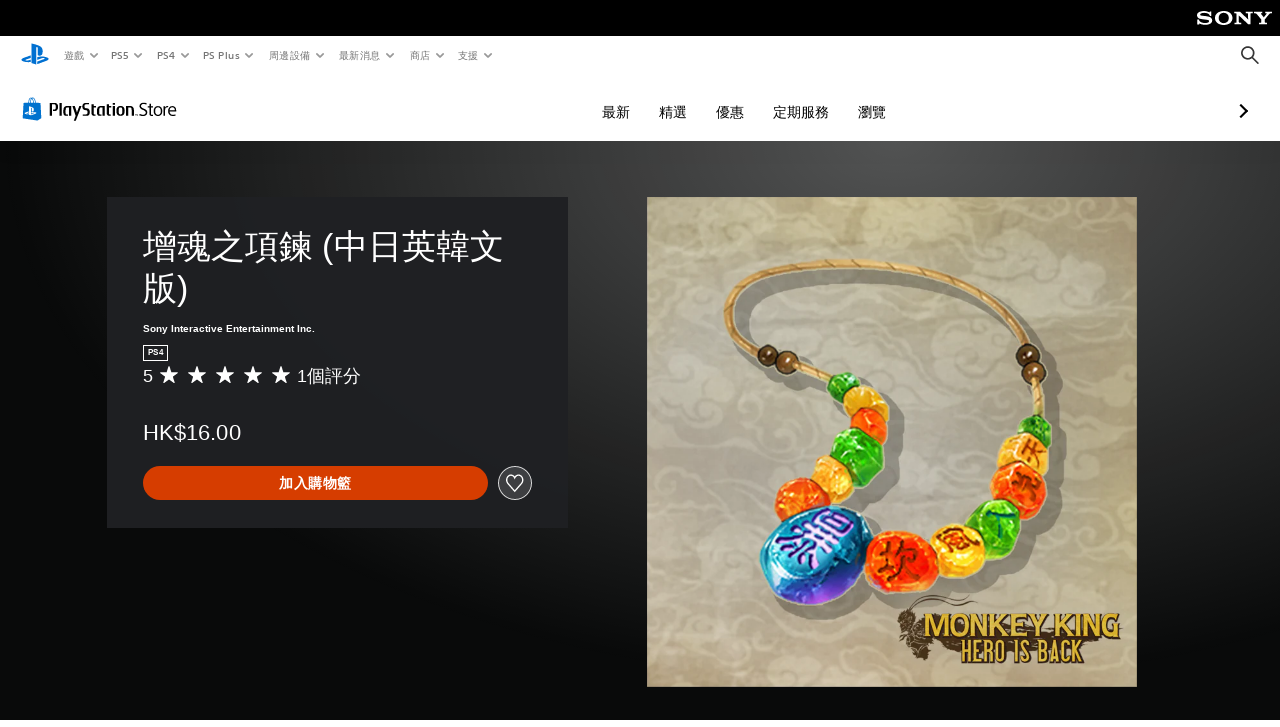

--- FILE ---
content_type: application/javascript
request_url: https://web-commerce-anywhere.playstation.com/718VzP/Shslfh/I/xVW/cyVFTDgK/z7Oc4kLzf9Ghbh7mLa/UHp9BH07Kg/FHJVV/BcIdg8B
body_size: 179707
content:
(function(){if(typeof Array.prototype.entries!=='function'){Object.defineProperty(Array.prototype,'entries',{value:function(){var index=0;const array=this;return {next:function(){if(index<array.length){return {value:[index,array[index++]],done:false};}else{return {done:true};}},[Symbol.iterator]:function(){return this;}};},writable:true,configurable:true});}}());(function(){wM();QpX();jBX();var Tw=function(P2){if(P2==null)return -1;try{var L5=0;for(var Dm=0;Dm<P2["length"];Dm++){var Ih=P2["charCodeAt"](Dm);if(Ih<128){L5=L5+Ih;}}return L5;}catch(NH){return -2;}};var DN=function(BN){var Ew=1;var Dd=[];var fd=Bc["Math"]["sqrt"](BN);while(Ew<=fd&&Dd["length"]<6){if(BN%Ew===0){if(BN/Ew===Ew){Dd["push"](Ew);}else{Dd["push"](Ew,BN/Ew);}}Ew=Ew+1;}return Dd;};var Kr=function(){LB=["\x6c\x65\x6e\x67\x74\x68","\x41\x72\x72\x61\x79","\x63\x6f\x6e\x73\x74\x72\x75\x63\x74\x6f\x72","\x6e\x75\x6d\x62\x65\x72"];};var Rr=function(Nr,f4){return Nr>>>f4;};var Dl=function wp(qd,C5){'use strict';var Pt=wp;switch(qd){case Nc:{qs.push(sC);try{var Ps=qs.length;var Pd=np({});var Ph;return Ph=np(np(Bc[kN()[Np(zB)](br,lN,qG,rG)][qx()[UH(qG)].apply(null,[Ts,zB,KC,N0,Ud])])),qs.pop(),Ph;}catch(lH){qs.splice(sG(Ps,gt),Infinity,sC);var Q2;return qs.pop(),Q2=np({}),Q2;}qs.pop();}break;case ER:{qs.push(k2);var Mx=[F0(typeof El()[AB(Ux)],'undefined')?El()[AB(RG)](Kn,UB):El()[AB(Lh)](l0,VN),D0()[bN(Km)](wm,kg),Pw()[Bd(Op)](Wp,mx,RN,c1),Is()[N2(Or)].apply(null,[XB,Dr,gp,O0]),kN()[Np(lN)].call(null,Ts,mC,Y2,E5),Ss(typeof qx()[UH(jG)],'undefined')?qx()[UH(V4)](mm,p5,Jw,vr,Qw):qx()[UH(O5)](IB,Wp,t5,O0,Uw),El()[AB(j0)](Tr,ps),LH()[Yp(Ud)].call(null,F4,jG,t5,Dr),Pw()[Bd(JB)].call(null,np(mC),XN,Sh,Ek),El()[AB(Km)].call(null,bp,Or),G0()[pr(KC)].apply(null,[Nx,Fw,np({}),Cw]),kN()[Np(XN)].apply(null,[A5,Ud,Uw,Qb]),El()[AB(kp)].apply(null,[gb,Cp]),El()[AB(Hr)].apply(null,[Ck,br]),D0()[bN(kp)](Sr,vZ),D0()[bN(Hr)](Hr,qq),Pw()[Bd(bs)](Jx,dx,Rt,Rd),Pw()[Bd(lh)](Op,Qw,I2,sp),G0()[pr(Td)](Lm,O5,A5,Cm),Ss(typeof D0()[bN(RN)],A0([],[][[]]))?D0()[bN(Ls)](Tr,E0):D0()[bN(md)].call(null,ls,HB),Pw()[Bd(KC)].call(null,rH,Hr,jt,rr),G0()[pr(Ts)].apply(null,[Nh,XN,rH,cp]),D0()[bN(EH)](Os,mt),Ss(typeof D0()[bN(Or)],A0([],[][[]]))?D0()[bN(Ls)].apply(null,[Dp,LC]):D0()[bN(ls)](p0,GX),LH()[Yp(O5)].call(null,O0,D2,gp,f0),D0()[bN(UB)](n2,GH),F0(typeof D0()[bN(Mh)],A0([],[][[]]))?D0()[bN(jN)].call(null,RB,Jt):D0()[bN(Ls)](cx,q0)];if(Gw(typeof Bc[El()[AB(Ts)](L0,ct)][F0(typeof El()[AB(cr)],A0('',[][[]]))?El()[AB(md)](Lx,zp):El()[AB(Lh)].call(null,RC,bt)],LH()[Yp(mC)](f2,IB,C2,Zh))){var AG;return qs.pop(),AG=null,AG;}var vs=Mx[G0()[pr(mC)].call(null,Xd,np(gt),mp,FH)];var Kw=Pw()[Bd(Y2)](LJ,mC,sP,hI);for(var mT=mC;CP(mT,vs);mT++){var cI=Mx[mT];if(F0(Bc[El()[AB(Ts)].apply(null,[L0,ct])][El()[AB(md)].call(null,Lx,zp)][cI],undefined)){Kw=Pw()[Bd(Y2)].apply(null,[qG,np(mC),sP,hI])[Ss(typeof El()[AB(C2)],A0('',[][[]]))?El()[AB(Lh)].apply(null,[BS,w7]):El()[AB(QJ)].call(null,qB,xf)](Kw,kN()[Np(C8)].call(null,Fw,md,np(np([])),bt))[Ss(typeof El()[AB(lN)],'undefined')?El()[AB(Lh)](GO,KA):El()[AB(QJ)](qB,xf)](mT);}}var lj;return qs.pop(),lj=Kw,lj;}break;case Sc:{var FF=C5[Tc];var jA=C5[zk];return sG(jA[FH],FF[FH]);}break;case Rb:{var AY=C5[Tc];qs.push(dj);var XA=D0()[bN(MO)].apply(null,[Sh,cS]);try{var C3=qs.length;var MP=np([]);if(AY[El()[AB(Ts)](KO,ct)][El()[AB(pJ)](W0,lP)]){var PU=AY[El()[AB(Ts)].apply(null,[KO,ct])][F0(typeof El()[AB(cr)],'undefined')?El()[AB(pJ)](W0,lP):El()[AB(Lh)](Sj,xT)][El()[AB(AT)](j4,Mh)]();var O7;return qs.pop(),O7=PU,O7;}else{var pY;return qs.pop(),pY=XA,pY;}}catch(rU){qs.splice(sG(C3,gt),Infinity,dj);var rD;return qs.pop(),rD=XA,rD;}qs.pop();}break;case sX:{var c3;qs.push(DD);return c3=Ss(typeof Bc[kN()[Np(zB)](br,Mh,Mh,kS)][kN()[Np(t5)].call(null,VY,Ud,qG,Pp)],Is()[N2(mC)].call(null,tU,Y2,sP,dO))||Ss(typeof Bc[kN()[Np(zB)](br,np({}),UI,kS)][Pw()[Bd(Td)](zB,Km,AT,Z0)],F0(typeof Is()[N2(Or)],A0(Pw()[Bd(Y2)].call(null,UO,Ls,sP,Cl),[][[]]))?Is()[N2(mC)](tU,Y2,cp,dO):Is()[N2(Y2)](vE,bf,jG,CT))||Ss(typeof Bc[F0(typeof kN()[Np(cp)],'undefined')?kN()[Np(zB)].call(null,br,sP,k3,kS):kN()[Np(C2)](FI,UI,Ud,pU)][Ss(typeof D0()[bN(zP)],A0('',[][[]]))?D0()[bN(Ls)](IC,Mf):D0()[bN(QS)].apply(null,[A5,lx])],Is()[N2(mC)].apply(null,[tU,Y2,cr,dO])),qs.pop(),c3;}break;case Uq:{var F3=C5[Tc];var bI=C5[zk];qs.push(mO);var Qf=bI[Pw()[Bd(md)](np([]),Km,pW,R4)];var n8=bI[qx()[UH(D2)](q3,V4,np(np({})),cE,md)];var BJ=bI[Pw()[Bd(EH)].call(null,VJ,Os,C8,SU)];var cW=bI[G0()[pr(RG)](RY,np(mC),Fw,OY)];var S3=bI[Pw()[Bd(ls)].apply(null,[qI,Hr,ls,AC])];var xF=bI[Ss(typeof El()[AB(Lh)],A0([],[][[]]))?El()[AB(Lh)].call(null,Dp,pS):El()[AB(EF)].apply(null,[H5,kp])];var QE=bI[Pw()[Bd(RG)](Dr,Y2,VO,W3)];var PJ=bI[D0()[bN(KP)](MF,xJ)];var qS;return qS=Pw()[Bd(Y2)](np(np([])),Uj,sP,G3)[El()[AB(QJ)](hx,xf)](F3)[El()[AB(QJ)](hx,xf)](Qf,kN()[Np(C8)](Fw,LA,Fw,KT))[El()[AB(QJ)].apply(null,[hx,xf])](n8,F0(typeof kN()[Np(Or)],'undefined')?kN()[Np(C8)](Fw,n2,zB,KT):kN()[Np(C2)].call(null,H3,t5,D2,f3))[El()[AB(QJ)].call(null,hx,xf)](BJ,kN()[Np(C8)].call(null,Fw,np(np([])),sP,KT))[El()[AB(QJ)].apply(null,[hx,xf])](cW,kN()[Np(C8)](Fw,bs,Jx,KT))[El()[AB(QJ)].call(null,hx,xf)](S3,kN()[Np(C8)](Fw,EH,Mh,KT))[El()[AB(QJ)](hx,xf)](xF,kN()[Np(C8)](Fw,np(gt),np([]),KT))[Ss(typeof El()[AB(W7)],A0('',[][[]]))?El()[AB(Lh)](zT,Gf):El()[AB(QJ)].call(null,hx,xf)](QE,kN()[Np(C8)].call(null,Fw,sP,QS,KT))[El()[AB(QJ)].apply(null,[hx,xf])](PJ,D0()[bN(mp)](SD,zJ)),qs.pop(),qS;}break;case Xg:{qs.push(WP);try{var YA=qs.length;var dS=np({});var M8=A0(Bc[kN()[Np(k3)].apply(null,[Y2,rH,KA,AD])](Bc[kN()[Np(zB)].call(null,br,np(np(mC)),ls,IO)][D0()[bN(xO)].apply(null,[JD,TN])]),NU(Bc[kN()[Np(k3)].call(null,Y2,AI,Fw,AD)](Bc[Ss(typeof kN()[Np(Y2)],A0([],[][[]]))?kN()[Np(C2)](LU,md,EF,WO):kN()[Np(zB)].call(null,br,np(np(mC)),BS,IO)][D0()[bN(nS)].call(null,HJ,S0)]),gt));M8+=A0(NU(Bc[kN()[Np(k3)](Y2,UB,lh,AD)](Bc[Ss(typeof kN()[Np(C2)],A0([],[][[]]))?kN()[Np(C2)](rS,jG,U7,CJ):kN()[Np(zB)].apply(null,[br,GY,EF,IO])][El()[AB(EH)](Ef,lF)]),FH),NU(Bc[kN()[Np(k3)](Y2,vA,np(gt),AD)](Bc[kN()[Np(zB)].call(null,br,Nf,C8,IO)][El()[AB(ls)](tC,LA)]),Jw));M8+=A0(NU(Bc[kN()[Np(k3)](Y2,wm,np(np([])),AD)](Bc[kN()[Np(zB)](br,np(np(mC)),lN,IO)][Is()[N2(jG)](xT,V4,Uw,CJ)]),C2),NU(Bc[kN()[Np(k3)](Y2,C2,Or,AD)](Bc[kN()[Np(zB)].apply(null,[br,Dr,O5,IO])][El()[AB(UB)](QA,nF)]),Lh));M8+=A0(NU(Bc[kN()[Np(k3)](Y2,t5,JB,AD)](Bc[kN()[Np(zB)](br,md,np([]),IO)][F0(typeof El()[AB(mC)],'undefined')?El()[AB(jN)].apply(null,[k4,O5]):El()[AB(Lh)].call(null,fj,JO)]),V4),NU(Bc[kN()[Np(k3)](Y2,np(np({})),kp,AD)](Bc[kN()[Np(zB)].call(null,br,IW,np({}),IO)][JY()[lW(Or)].apply(null,[jG,Op,sO,Bj,Y7])]),r8[Wp]));M8+=A0(NU(Bc[kN()[Np(k3)].apply(null,[Y2,np([]),ls,AD])](Bc[kN()[Np(zB)](br,Dr,md,IO)][G0()[pr(n2)](Gh,XB,WI,OP)]),r8[FH]),NU(Bc[kN()[Np(k3)](Y2,k3,np(mC),AD)](Bc[Ss(typeof kN()[Np(Dr)],A0([],[][[]]))?kN()[Np(C2)](gY,zP,RG,rT):kN()[Np(zB)].apply(null,[br,wm,np(np([])),IO])][Pw()[Bd(Ts)].call(null,Uj,np(np([])),SD,bO)]),IB));M8+=A0(NU(Bc[kN()[Np(k3)](Y2,QS,Qw,AD)](Bc[kN()[Np(zB)].apply(null,[br,np(np({})),IB,IO])][kN()[Np(rH)].call(null,LA,Jx,Wp,jF)]),VO),NU(Bc[Ss(typeof kN()[Np(AI)],'undefined')?kN()[Np(C2)].apply(null,[j3,KA,Ud,BW]):kN()[Np(k3)].apply(null,[Y2,OY,np(np(gt)),AD])](Bc[kN()[Np(zB)](br,Or,Ts,IO)][Pw()[Bd(AI)](A5,Ux,Mh,Hh)]),KF));M8+=A0(NU(Bc[kN()[Np(k3)](Y2,XB,np(mC),AD)](Bc[kN()[Np(zB)](br,j0,Jx,IO)][F0(typeof kN()[Np(GY)],A0([],[][[]]))?kN()[Np(RG)].apply(null,[CE,Fw,sP,bO]):kN()[Np(C2)](xE,VJ,gt,TI)]),zB),NU(Bc[kN()[Np(k3)](Y2,bs,VO,AD)](Bc[kN()[Np(zB)].apply(null,[br,np({}),Hr,IO])][Pw()[Bd(n2)](C2,Nf,mY,Ex)]),kq[El()[AB(QS)](RH,JU)]()));M8+=A0(NU(Bc[kN()[Np(k3)].apply(null,[Y2,XN,FT,AD])](Bc[kN()[Np(zB)](br,jN,U7,IO)][Pw()[Bd(RN)].apply(null,[KA,Uw,EH,Kj])]),XB),NU(Bc[Ss(typeof kN()[Np(VJ)],'undefined')?kN()[Np(C2)](WU,mx,UI,xj):kN()[Np(k3)](Y2,sO,np(np([])),AD)](Bc[F0(typeof kN()[Np(lN)],A0('',[][[]]))?kN()[Np(zB)](br,md,rH,IO):kN()[Np(C2)](EY,Wp,np(np([])),wW)][G0()[pr(RN)](dH,FH,RN,t5)]),Dr));M8+=A0(NU(Bc[kN()[Np(k3)](Y2,dx,np([]),AD)](Bc[kN()[Np(zB)].call(null,br,Ts,np(np(gt)),IO)][Pw()[Bd(lN)](Os,LJ,Hj,kD)]),Or),NU(Bc[kN()[Np(k3)].call(null,Y2,np({}),qG,AD)](Bc[kN()[Np(zB)](br,Qw,kp,IO)][Ss(typeof Pw()[Bd(Km)],A0([],[][[]]))?Pw()[Bd(VO)](jN,Dr,IP,l8):Pw()[Bd(XN)](KC,np(np([])),tW,mW)]),jG));M8+=A0(NU(Bc[kN()[Np(k3)].call(null,Y2,C2,VO,AD)](Bc[kN()[Np(zB)](br,BS,C2,IO)][F0(typeof kN()[Np(AI)],A0('',[][[]]))?kN()[Np(j0)](bT,AT,GY,j4):kN()[Np(C2)](VN,MO,np(np(gt)),VT)]),Ud),NU(Bc[kN()[Np(k3)](Y2,mx,BS,AD)](Bc[kN()[Np(zB)](br,Op,rH,IO)][kN()[Np(Km)].apply(null,[TW,LA,cr,Rm])]),O5));M8+=A0(NU(Bc[kN()[Np(k3)].apply(null,[Y2,Sj,np(mC),AD])](Bc[kN()[Np(zB)].apply(null,[br,Fw,np(mC),IO])][El()[AB(xO)](z7,Hj)]),r8[LJ]),NU(Bc[Ss(typeof kN()[Np(Ls)],A0('',[][[]]))?kN()[Np(C2)].call(null,RE,Wp,Or,xP):kN()[Np(k3)].apply(null,[Y2,Sj,lh,AD])](Bc[kN()[Np(zB)].apply(null,[br,C2,gp,IO])][kN()[Np(kp)](dI,nS,Qw,YP)]),Fw));M8+=A0(NU(Bc[kN()[Np(k3)](Y2,np([]),sO,AD)](Bc[kN()[Np(zB)].apply(null,[br,lh,XN,IO])][D0()[bN(UI)].apply(null,[vO,OI])]),D2),NU(Bc[Ss(typeof kN()[Np(QJ)],'undefined')?kN()[Np(C2)](wO,n2,Td,Tf):kN()[Np(k3)](Y2,Fw,b8,AD)](Bc[kN()[Np(zB)](br,lh,k3,IO)][Pw()[Bd(C8)].apply(null,[np(np({})),np(gt),bs,DI])]),r8[mp]));M8+=A0(NU(Bc[Ss(typeof kN()[Np(QU)],A0('',[][[]]))?kN()[Np(C2)].apply(null,[sW,np(np({})),FH,Cm]):kN()[Np(k3)](Y2,np([]),kA,AD)](Bc[F0(typeof kN()[Np(VJ)],A0([],[][[]]))?kN()[Np(zB)].apply(null,[br,jG,OY,IO]):kN()[Np(C2)](zY,WI,xO,vJ)][WA()[ZU(Dr)](l3,IB,HT,kA)]),r8[Sj]),NU(Bc[kN()[Np(k3)](Y2,Or,rH,AD)](Bc[kN()[Np(zB)].apply(null,[br,np({}),O5,IO])][kN()[Np(Hr)].apply(null,[C8,QJ,Wp,Xm])]),sP));M8+=A0(NU(Bc[kN()[Np(k3)](Y2,md,C2,AD)](Bc[Ss(typeof kN()[Np(mC)],'undefined')?kN()[Np(C2)].apply(null,[KI,KF,np(np([])),bS]):kN()[Np(zB)](br,LA,UI,IO)][El()[AB(nS)].apply(null,[Mt,J7])]),Wp),NU(Bc[kN()[Np(k3)](Y2,Dr,U7,AD)](Bc[kN()[Np(zB)](br,np(np(mC)),LJ,IO)][Ss(typeof D0()[bN(Wp)],A0([],[][[]]))?D0()[bN(Ls)](jD,xS):D0()[bN(A5)].apply(null,[DO,Qj])]),r8[VJ]));M8+=A0(NU(Bc[kN()[Np(k3)](Y2,jG,rH,AD)](Bc[Ss(typeof kN()[Np(QS)],A0('',[][[]]))?kN()[Np(C2)](TW,UO,Fw,Ej):kN()[Np(zB)].apply(null,[br,b8,VJ,IO])][kN()[Np(md)].apply(null,[OY,np(np([])),QF,ZT])]),mp),NU(Bc[kN()[Np(k3)](Y2,KC,C8,AD)](Bc[kN()[Np(zB)].call(null,br,Fw,C2,IO)][Pw()[Bd(t5)](VO,rH,b8,hH)]),Sj));M8+=A0(NU(Bc[kN()[Np(k3)].apply(null,[Y2,np(np(mC)),QF,AD])](Bc[kN()[Np(zB)](br,LA,RN,IO)][El()[AB(UI)].call(null,bS,Wp)]),VJ),NU(Bc[kN()[Np(k3)](Y2,O5,k3,AD)](Bc[F0(typeof kN()[Np(GY)],A0('',[][[]]))?kN()[Np(zB)].call(null,br,cp,JB,IO):kN()[Np(C2)](VT,FH,U7,nU)][El()[AB(A5)](wW,FT)]),Mh));M8+=A0(A0(NU(Bc[kN()[Np(k3)](Y2,EF,AI,AD)](Bc[kN()[Np(KF)](cO,Mh,sP,DY)][Pw()[Bd(QU)](D2,EF,lh,kB)]),Ux),NU(Bc[F0(typeof kN()[Np(mC)],'undefined')?kN()[Np(k3)](Y2,np([]),gt,AD):kN()[Np(C2)](vj,XB,UB,E5)](Bc[kN()[Np(zB)](br,KA,QF,IO)][F0(typeof D0()[bN(RN)],A0([],[][[]]))?D0()[bN(dx)](FA,N7):D0()[bN(Ls)](PA,LF)]),mx)),NU(Bc[F0(typeof kN()[Np(bs)],A0('',[][[]]))?kN()[Np(k3)](Y2,t5,cp,AD):kN()[Np(C2)].apply(null,[Hr,BS,JB,jj])](Bc[kN()[Np(zB)](br,np(np({})),jG,IO)][Pw()[Bd(k3)].apply(null,[vA,Wp,UB,jm])]),Uj));var Yf;return Yf=M8[El()[AB(AT)].call(null,gb,Mh)](),qs.pop(),Yf;}catch(gj){qs.splice(sG(YA,gt),Infinity,WP);var EA;return EA=D0()[bN(Jw)].apply(null,[b8,Gm]),qs.pop(),EA;}qs.pop();}break;case GR:{qs.push(RS);var LS;return LS=np(np(Bc[kN()[Np(zB)](br,QS,ID,AA)][F0(typeof G0()[pr(JB)],A0('',[][[]]))?G0()[pr(AI)](kf,Y2,Mh,kp):G0()[pr(FH)].call(null,T8,Ls,IW,tI)])),qs.pop(),LS;}break;case l6:{var lO=np({});qs.push(wf);try{var Yj=qs.length;var EI=np({});if(Bc[kN()[Np(zB)](br,np(mC),OY,JT)][F0(typeof qx()[UH(Fw)],'undefined')?qx()[UH(qG)](Ts,zB,n2,lA,Td):qx()[UH(V4)](w3,TJ,sO,MI,sP)]){Bc[kN()[Np(zB)](br,np(np(mC)),Ts,JT)][qx()[UH(qG)].apply(null,[Ts,zB,lh,lA,FT])][Is()[N2(qG)].apply(null,[UB,Ls,Ux,pE])](LH()[Yp(W7)](N8,Lh,OY,zT),D0()[bN(sO)](zp,Qj));Bc[kN()[Np(zB)](br,C2,D2,JT)][Ss(typeof qx()[UH(Ls)],A0([],[][[]]))?qx()[UH(V4)](JI,S7,MO,RE,Ls):qx()[UH(qG)](Ts,zB,JB,lA,C8)][G0()[pr(Km)](bG,Hr,np(np(mC)),wm)](LH()[Yp(W7)].apply(null,[N8,Lh,KF,zT]));lO=np(Tc);}}catch(MY){qs.splice(sG(Yj,gt),Infinity,wf);}var gT;return qs.pop(),gT=lO,gT;}break;case v6:{var Z3=C5[Tc];return F0(Z3,null);}break;case zk:{qs.push(f3);try{var ZA=qs.length;var fA=np({});var ZW;return ZW=np(np(Bc[kN()[Np(zB)].call(null,br,LJ,VO,SE)][kN()[Np(QU)].call(null,kp,O5,sP,HC)])),qs.pop(),ZW;}catch(TO){qs.splice(sG(ZA,gt),Infinity,f3);var t7;return qs.pop(),t7=np({}),t7;}qs.pop();}break;case Hg:{qs.push(HO);var HU=Ss(typeof D0()[bN(VO)],A0('',[][[]]))?D0()[bN(Ls)](xE,q7):D0()[bN(c7)](nA,wD);var hj=F0(typeof kN()[Np(JU)],A0([],[][[]]))?kN()[Np(Lf)](Sj,Qw,cr,dP):kN()[Np(C2)].call(null,HD,jG,BS,d8);for(var nE=mC;CP(nE,m7);nE++)HU+=hj[El()[AB(IB)](AW,RN)](Bc[El()[AB(KF)](DE,lN)][qx()[UH(Or)](AE,Lh,GY,d7,JB)](rF(Bc[F0(typeof El()[AB(OY)],A0('',[][[]]))?El()[AB(KF)](DE,lN):El()[AB(Lh)].apply(null,[mJ,dI])][D0()[bN(RN)](qT,PE)](),hj[G0()[pr(mC)](nU,t5,kp,FH)])));var B8;return qs.pop(),B8=HU,B8;}break;case zQ:{var hU=C5[Tc];var gS=C5[zk];qs.push(KD);if(mI(typeof Bc[Ss(typeof kN()[Np(n2)],A0('',[][[]]))?kN()[Np(C2)](Mh,Lf,EF,gJ):kN()[Np(KF)](cO,n2,gp,fJ)][F0(typeof El()[AB(kp)],A0('',[][[]]))?El()[AB(MO)].apply(null,[kd,dW]):El()[AB(Lh)].apply(null,[YJ,HE])],LH()[Yp(mC)].apply(null,[ET,IB,KF,Zh]))){Bc[kN()[Np(KF)](cO,Dr,Lf,fJ)][El()[AB(MO)](kd,dW)]=Pw()[Bd(Y2)].call(null,np(np(mC)),np(np(mC)),sP,SW)[El()[AB(QJ)].apply(null,[nC,xf])](hU,G0()[pr(qG)](HD,Ts,ID,HO))[El()[AB(QJ)].call(null,nC,xf)](gS,F0(typeof kN()[Np(FT)],A0('',[][[]]))?kN()[Np(ls)](nS,Km,BS,wC):kN()[Np(C2)](JI,Or,C8,Or));}qs.pop();}break;case tQ:{var Bf=C5[Tc];qs.push(I7);try{var ZD=qs.length;var K8=np({});if(Ss(Bf[El()[AB(Ts)].apply(null,[DY,ct])][D0()[bN(Nf)].call(null,cU,sj)],undefined)){var mj;return mj=D0()[bN(MO)](Sh,ZJ),qs.pop(),mj;}if(Ss(Bf[El()[AB(Ts)](DY,ct)][D0()[bN(Nf)](cU,sj)],np({}))){var Xf;return Xf=D0()[bN(Jw)](b8,Vs),qs.pop(),Xf;}var RA;return RA=Pw()[Bd(gt)](vA,KC,cp,cO),qs.pop(),RA;}catch(Kf){qs.splice(sG(ZD,gt),Infinity,I7);var k7;return k7=El()[AB(dx)].apply(null,[fI,TW]),qs.pop(),k7;}qs.pop();}break;case Uc:{var pf;qs.push(w3);return pf=new (Bc[G0()[pr(lh)].call(null,JF,sO,AI,CE)])()[Ss(typeof JY()[lW(jG)],A0(Pw()[Bd(Y2)].call(null,Hr,b8,sP,FR),[][[]]))?JY()[lW(Jw)].call(null,CU,t5,qG,UB,zD):JY()[lW(Dr)].apply(null,[jG,rH,xO,Qj,TW])](),qs.pop(),pf;}break;case Xk:{var qJ=C5[Tc];var UC=C5[zk];qs.push(Wp);if(np(wE(qJ,UC))){throw new (Bc[G0()[pr(Or)].call(null,SC,np(np({})),vA,KC)])(JY()[lW(jG)].apply(null,[mx,np(np(gt)),A7,Jx,IT]));}qs.pop();}break;case Hn:{var lI=C5[Tc];qs.push(c8);var LT=Is()[N2(Fw)](Hj,FH,AT,IP);var AO=Is()[N2(Fw)](Hj,FH,YE,IP);if(lI[kN()[Np(KF)](cO,Nf,np({}),hE)]){var rO=lI[kN()[Np(KF)](cO,Ud,j0,hE)][Pw()[Bd(UI)](RG,O5,t5,qF)](Ss(typeof El()[AB(zP)],'undefined')?El()[AB(Lh)](cF,bF):El()[AB(UU)](cj,KA));var zO=rO[JY()[lW(O5)](VO,np({}),Mh,cF,hY)](D0()[bN(xf)].apply(null,[Wp,B2]));if(zO){var VA=zO[Pw()[Bd(A5)](VO,gt,TD,BE)](El()[AB(KP)].apply(null,[gh,RE]));if(VA){LT=zO[kN()[Np(wm)].call(null,MF,V4,Nf,vc)](VA[Pw()[Bd(dx)].apply(null,[KC,np(np(mC)),KP,x3])]);AO=zO[kN()[Np(wm)](MF,IB,np(mC),vc)](VA[WA()[ZU(O5)](qU,W7,KP,k3)]);}}}var gD;return gD=lY(sZ,[D0()[bN(MF)](kp,r0),LT,F0(typeof D0()[bN(Ts)],A0([],[][[]]))?D0()[bN(dJ)](CE,rx):D0()[bN(Ls)].apply(null,[qE,GJ]),AO]),qs.pop(),gD;}break;}};var sI=function WE(fP,G8){'use strict';var CF=WE;switch(fP){case Hg:{qs.push(kF);var ME=Bc[kN()[Np(zB)](br,UI,UO,RC)][G0()[pr(Wp)].call(null,lt,np(np([])),mx,Ls)]?gt:mC;var QI=Bc[kN()[Np(zB)].call(null,br,np(np(gt)),lN,RC)][D0()[bN(dW)](zB,gO)]?gt:mC;var ZS=Bc[kN()[Np(zB)](br,np(np(mC)),np(np(mC)),RC)][Pw()[Bd(RE)](D2,zB,LA,f3)]?gt:mC;var gU=Bc[kN()[Np(zB)].call(null,br,BS,np(np(mC)),RC)][F0(typeof El()[AB(br)],'undefined')?El()[AB(m7)](GE,MO):El()[AB(Lh)](qW,Dp)]?kq[D0()[bN(KC)].apply(null,[Uj,wG])]():mC;var HA=Bc[Ss(typeof kN()[Np(IC)],A0('',[][[]]))?kN()[Np(C2)].call(null,CA,dx,mx,cA):kN()[Np(zB)].apply(null,[br,np(np([])),LA,RC])][G0()[pr(zp)](fN,np(np(mC)),QU,Zh)]?gt:mC;var CD=Bc[kN()[Np(zB)].apply(null,[br,Uw,np([]),RC])][qx()[UH(AT)].apply(null,[BA,jG,kA,s3,Or])]?gt:mC;var WT=Bc[kN()[Np(zB)](br,Uw,XN,RC)][Pw()[Bd(p0)](k3,VJ,kp,Ip)]?r8[Jw]:mC;var OT=Bc[Ss(typeof kN()[Np(MF)],'undefined')?kN()[Np(C2)](EU,dx,qG,jW):kN()[Np(zB)](br,D2,U7,RC)][Ss(typeof D0()[bN(Dr)],'undefined')?D0()[bN(Ls)](kU,K3):D0()[bN(TT)].call(null,mY,Ft)]?gt:r8[Y2];var YF=Bc[kN()[Np(zB)].apply(null,[br,lN,Td,RC])][El()[AB(IC)].call(null,ks,DO)]?gt:kq[kN()[Np(Wp)](gY,np(gt),xO,PW)]();var RO=Bc[D0()[bN(tU)].call(null,AT,Kn)][El()[AB(gt)](pC,Km)].bind?gt:mC;var Nj=Bc[F0(typeof kN()[Np(RB)],A0([],[][[]]))?kN()[Np(zB)](br,ID,OY,RC):kN()[Np(C2)].call(null,zB,JB,mC,VP)][El()[AB(zU)](TH,Lf)]?r8[Jw]:mC;var P3=Bc[kN()[Np(zB)].call(null,br,j0,Y2,RC)][JY()[lW(GY)].apply(null,[zB,UB,Uw,H8,ND])]?kq[D0()[bN(KC)](Uj,wG)]():mC;var X8;var SY;try{var DC=qs.length;var nj=np([]);X8=Bc[kN()[Np(zB)].apply(null,[br,zP,sP,RC])][D0()[bN(m7)](TY,DW)]?gt:mC;}catch(rA){qs.splice(sG(DC,gt),Infinity,kF);X8=mC;}try{var nD=qs.length;var qj=np(zk);SY=Bc[F0(typeof kN()[Np(nA)],A0('',[][[]]))?kN()[Np(zB)](br,Uj,np(mC),RC):kN()[Np(C2)](D3,Jx,Km,EW)][G0()[pr(F7)](CU,np([]),np(mC),gp)]?gt:mC;}catch(bJ){qs.splice(sG(nD,gt),Infinity,kF);SY=mC;}var b3;return b3=A0(A0(A0(A0(A0(A0(A0(A0(A0(A0(A0(A0(A0(ME,NU(QI,r8[Jw])),NU(ZS,FH)),NU(gU,Jw)),NU(HA,C2)),NU(CD,Lh)),NU(WT,kq[Pw()[Bd(jt)](Or,np(np(mC)),r7,jP)]())),NU(OT,Ls)),NU(X8,Y2)),NU(SY,IB)),NU(YF,VO)),NU(RO,KF)),NU(Nj,zB)),NU(P3,r8[qI])),qs.pop(),b3;}break;case Hn:{var fT=G8[Tc];qs.push(AW);var vP=Pw()[Bd(Y2)](t5,V4,sP,Dw);var J8=G0()[pr(jU)].call(null,xH,QU,np(np({})),UU);var zF=mC;var Z8=fT[F0(typeof D0()[bN(I7)],A0('',[][[]]))?D0()[bN(QU)](LA,Qp):D0()[bN(Ls)](PW,XY)]();while(CP(zF,Z8[G0()[pr(mC)](Ur,Ud,Ls,FH)])){if(YY(J8[kN()[Np(dx)](SD,kp,np(gt),Hx)](Z8[El()[AB(IB)](pN,RN)](zF)),mC)||YY(J8[kN()[Np(dx)].apply(null,[SD,Uj,FH,Hx])](Z8[El()[AB(IB)](pN,RN)](A0(zF,gt))),mC)){vP+=gt;}else{vP+=mC;}zF=A0(zF,FH);}var cJ;return qs.pop(),cJ=vP,cJ;}break;case Ng:{var pD;qs.push(x8);var MD;var TA;for(pD=mC;CP(pD,G8[G0()[pr(mC)](FO,np(np(gt)),np(np(mC)),FH)]);pD+=r8[Jw]){TA=G8[pD];}MD=TA[Pw()[Bd(zU)](Dr,IB,gt,pL)]();if(Bc[kN()[Np(zB)](br,mx,WI,UE)].bmak[kN()[Np(dW)](Cw,QJ,Lf,tw)][MD]){Bc[F0(typeof kN()[Np(lP)],A0([],[][[]]))?kN()[Np(zB)].call(null,br,Jx,jN,UE):kN()[Np(C2)](AF,md,AI,ZO)].bmak[kN()[Np(dW)].apply(null,[Cw,n2,md,tw])][MD].apply(Bc[kN()[Np(zB)](br,np(np({})),RG,UE)].bmak[kN()[Np(dW)].call(null,Cw,nS,MO,tw)],TA);}qs.pop();}break;case xl:{qs.push(E8);var hS=tJ;var v3=Pw()[Bd(Y2)].call(null,rH,wm,sP,J2);for(var hF=mC;CP(hF,hS);hF++){v3+=D0()[bN(RN)](qT,WN);hS++;}qs.pop();}break;case g1:{qs.push(qD);Bc[Is()[N2(VJ)](wY,VO,Or,nJ)](function(){return WE.apply(this,[xl,arguments]);},IE);qs.pop();}break;}};var MJ=function(){return BF.apply(this,[KK,arguments]);};var g3=function tP(AP,U3){'use strict';var hA=tP;switch(AP){case gQ:{var dA=function(jY,xW){qs.push(Hj);if(np(GS)){for(var cP=mC;CP(cP,lF);++cP){if(CP(cP,Ux)||Ss(cP,Uw)||Ss(cP,Uj)||Ss(cP,wm)){ED[cP]=pF(r8[Jw]);}else{ED[cP]=GS[F0(typeof G0()[pr(Fw)],'undefined')?G0()[pr(mC)](E7,Y2,Jx,FH):G0()[pr(FH)].call(null,wW,Or,UI,vJ)];GS+=Bc[kN()[Np(IB)](k3,OY,kA,GD)][G0()[pr(mp)](zD,KA,gt,XJ)](cP);}}}var wP=Ss(typeof Pw()[Bd(Jw)],A0('',[][[]]))?Pw()[Bd(VO)].apply(null,[cr,Qw,Sh,bT]):Pw()[Bd(Y2)](Dr,Os,sP,T7);for(var kj=mC;CP(kj,jY[G0()[pr(mC)](E7,QU,Ux,FH)]);kj++){var NI=jY[El()[AB(IB)].call(null,xD,RN)](kj);var V7=fD(vY(xW,Y2),r8[C2]);xW*=r8[Lh];xW&=r8[V4];xW+=kq[Pw()[Bd(D2)].call(null,Lf,FH,GY,Af)]();xW&=r8[Ls];var KU=ED[jY[D0()[bN(Ud)](mx,gJ)](kj)];if(Ss(typeof NI[Pw()[Bd(W7)](Ux,V4,cx,OJ)],Is()[N2(mC)](tU,Y2,Jx,DA))){var bW=NI[Pw()[Bd(W7)](np({}),Dr,cx,OJ)](kq[kN()[Np(Wp)](gY,Hr,Ux,Ef)]());if(YY(bW,kq[Pw()[Bd(QJ)](np([]),Nf,wm,PD)]())&&CP(bW,lF)){KU=ED[bW];}}if(YY(KU,mC)){var XI=VD(V7,GS[G0()[pr(mC)](E7,EF,Or,FH)]);KU+=XI;KU%=GS[G0()[pr(mC)].call(null,E7,Lf,V4,FH)];NI=GS[KU];}wP+=NI;}var FP;return qs.pop(),FP=wP,FP;};var H7=function(OA){var BI=[0x428a2f98,0x71374491,0xb5c0fbcf,0xe9b5dba5,0x3956c25b,0x59f111f1,0x923f82a4,0xab1c5ed5,0xd807aa98,0x12835b01,0x243185be,0x550c7dc3,0x72be5d74,0x80deb1fe,0x9bdc06a7,0xc19bf174,0xe49b69c1,0xefbe4786,0x0fc19dc6,0x240ca1cc,0x2de92c6f,0x4a7484aa,0x5cb0a9dc,0x76f988da,0x983e5152,0xa831c66d,0xb00327c8,0xbf597fc7,0xc6e00bf3,0xd5a79147,0x06ca6351,0x14292967,0x27b70a85,0x2e1b2138,0x4d2c6dfc,0x53380d13,0x650a7354,0x766a0abb,0x81c2c92e,0x92722c85,0xa2bfe8a1,0xa81a664b,0xc24b8b70,0xc76c51a3,0xd192e819,0xd6990624,0xf40e3585,0x106aa070,0x19a4c116,0x1e376c08,0x2748774c,0x34b0bcb5,0x391c0cb3,0x4ed8aa4a,0x5b9cca4f,0x682e6ff3,0x748f82ee,0x78a5636f,0x84c87814,0x8cc70208,0x90befffa,0xa4506ceb,0xbef9a3f7,0xc67178f2];var BU=0x6a09e667;var JJ=0xbb67ae85;var bE=0x3c6ef372;var FJ=0xa54ff53a;var pA=0x510e527f;var V3=0x9b05688c;var t3=0x1f83d9ab;var Hf=0x5be0cd19;var EP=xA(OA);var fW=EP["length"]*8;EP+=Bc["String"]["fromCharCode"](0x80);var QW=EP["length"]/4+2;var sT=Bc["Math"]["ceil"](QW/16);var Wf=new (Bc["Array"])(sT);for(var vF=0;vF<sT;vF++){Wf[vF]=new (Bc["Array"])(16);for(var RI=0;RI<16;RI++){Wf[vF][RI]=EP["charCodeAt"](vF*64+RI*4)<<24|EP["charCodeAt"](vF*64+RI*4+1)<<16|EP["charCodeAt"](vF*64+RI*4+2)<<8|EP["charCodeAt"](vF*64+RI*4+3)<<0;}}var hW=fW/Bc["Math"]["pow"](2,32);Wf[sT-1][14]=Bc["Math"]["floor"](hW);Wf[sT-1][15]=fW;for(var s7=0;s7<sT;s7++){var BT=new (Bc["Array"])(64);var g7=BU;var j7=JJ;var kP=bE;var q8=FJ;var jJ=pA;var nY=V3;var bP=t3;var bY=Hf;for(var NA=0;NA<64;NA++){var XS=void 0,AU=void 0,fF=void 0,f7=void 0,I8=void 0,mD=void 0;if(NA<16)BT[NA]=Wf[s7][NA];else{XS=PO(BT[NA-15],7)^PO(BT[NA-15],18)^BT[NA-15]>>>3;AU=PO(BT[NA-2],17)^PO(BT[NA-2],19)^BT[NA-2]>>>10;BT[NA]=BT[NA-16]+XS+BT[NA-7]+AU;}AU=PO(jJ,6)^PO(jJ,11)^PO(jJ,25);fF=jJ&nY^~jJ&bP;f7=bY+AU+fF+BI[NA]+BT[NA];XS=PO(g7,2)^PO(g7,13)^PO(g7,22);I8=g7&j7^g7&kP^j7&kP;mD=XS+I8;bY=bP;bP=nY;nY=jJ;jJ=q8+f7>>>0;q8=kP;kP=j7;j7=g7;g7=f7+mD>>>0;}BU=BU+g7;JJ=JJ+j7;bE=bE+kP;FJ=FJ+q8;pA=pA+jJ;V3=V3+nY;t3=t3+bP;Hf=Hf+bY;}return [BU>>24&0xff,BU>>16&0xff,BU>>8&0xff,BU&0xff,JJ>>24&0xff,JJ>>16&0xff,JJ>>8&0xff,JJ&0xff,bE>>24&0xff,bE>>16&0xff,bE>>8&0xff,bE&0xff,FJ>>24&0xff,FJ>>16&0xff,FJ>>8&0xff,FJ&0xff,pA>>24&0xff,pA>>16&0xff,pA>>8&0xff,pA&0xff,V3>>24&0xff,V3>>16&0xff,V3>>8&0xff,V3&0xff,t3>>24&0xff,t3>>16&0xff,t3>>8&0xff,t3&0xff,Hf>>24&0xff,Hf>>16&0xff,Hf>>8&0xff,Hf&0xff];};var RJ=function(NO,IA){return JW(V,[NO])||JW(Zl,[NO,IA])||Sf(NO,IA)||JW(tK,[]);};var Sf=function(C7,Zj){qs.push(zE);if(np(C7)){qs.pop();return;}if(Ss(typeof C7,JY()[lW(gt)].apply(null,[V4,RG,WI,CT,PF]))){var NE;return qs.pop(),NE=JW(S1,[C7,Zj]),NE;}var n7=Bc[kN()[Np(XB)](lh,mp,nS,mA)][El()[AB(gt)](wC,Km)][El()[AB(AT)](MS,Mh)].call(C7)[D0()[bN(QF)].apply(null,[bT,fJ])](Y2,pF(gt));if(Ss(n7,kN()[Np(XB)](lh,kp,Uw,mA))&&C7[kN()[Np(Jw)](QS,t5,zP,WU)])n7=C7[kN()[Np(Jw)](QS,Lf,np(gt),WU)][F0(typeof kN()[Np(zP)],'undefined')?kN()[Np(Ud)](EH,FH,gt,Lm):kN()[Np(C2)](dY,GY,Ts,x8)];if(Ss(n7,Pw()[Bd(AT)](Sj,Nf,VJ,W8))||Ss(n7,Pw()[Bd(OY)].apply(null,[Lh,FT,I7,wO]))){var HY;return HY=Bc[G0()[pr(IB)].call(null,vc,Ud,lN,TE)][F0(typeof LH()[Yp(IB)],A0(Ss(typeof Pw()[Bd(V4)],A0('',[][[]]))?Pw()[Bd(VO)](OY,AT,FA,TI):Pw()[Bd(Y2)].call(null,Td,zB,sP,LD),[][[]]))?LH()[Yp(Dr)](KY,C2,jN,FU):LH()[Yp(zB)].call(null,Dp,U8,UI,Aj)](C7),qs.pop(),HY;}if(Ss(n7,El()[AB(OY)](KY,p0))||new (Bc[Pw()[Bd(Uw)].call(null,Or,C2,nS,pj)])(G0()[pr(OY)].call(null,kI,Ts,A5,zW))[F0(typeof D0()[bN(zB)],'undefined')?D0()[bN(sO)](zp,XO):D0()[bN(Ls)](kT,cr)](n7)){var qY;return qs.pop(),qY=JW(S1,[C7,Zj]),qY;}qs.pop();};var tf=function(){var vT=KJ();var bA=-1;if(vT["indexOf"]('Trident/7.0')>-1)bA=11;else if(vT["indexOf"]('Trident/6.0')>-1)bA=10;else if(vT["indexOf"]('Trident/5.0')>-1)bA=9;else bA=0;return bA>=9;};var mS=function(){var rW=UJ();var LW=Bc["Object"]["prototype"]["hasOwnProperty"].call(Bc["Navigator"]["prototype"],'mediaDevices');var fE=Bc["Object"]["prototype"]["hasOwnProperty"].call(Bc["Navigator"]["prototype"],'serviceWorker');var rj=! !Bc["window"]["browser"];var SF=typeof Bc["ServiceWorker"]==='function';var wU=typeof Bc["ServiceWorkerContainer"]==='function';var RF=typeof Bc["frames"]["ServiceWorkerRegistration"]==='function';var j8=Bc["window"]["location"]&&Bc["window"]["location"]["protocol"]==='http:';var xI=rW&&(!LW||!fE||!SF||!rj||!wU||!RF)&&!j8;return xI;};var UJ=function(){var GP=KJ();var O8=/(iPhone|iPad).*AppleWebKit(?!.*(Version|CriOS))/i["test"](GP);var lT=Bc["navigator"]["platform"]==='MacIntel'&&Bc["navigator"]["maxTouchPoints"]>1&&/(Safari)/["test"](GP)&&!Bc["window"]["MSStream"]&&typeof Bc["navigator"]["standalone"]!=='undefined';return O8||lT;};var NT=function(mU){var T3=Bc["Math"]["floor"](Bc["Math"]["random"]()*100000+10000);var kO=Bc["String"](mU*T3);var m3=0;var IU=[];var Oj=kO["length"]>=18?true:false;while(IU["length"]<6){IU["push"](Bc["parseInt"](kO["slice"](m3,m3+2),10));m3=Oj?m3+3:m3+2;}var pP=sU(IU);return [T3,pP];};var Y8=function(hT){if(hT===null||hT===undefined){return 0;}var YO=function Xj(nT){return hT["toLowerCase"]()["includes"](nT["toLowerCase"]());};var mF=0;(Cj&&Cj["fields"]||[])["some"](function(VU){var kY=VU["type"];var t8=VU["labels"];if(t8["some"](YO)){mF=Q3[kY];if(VU["extensions"]&&VU["extensions"]["labels"]&&VU["extensions"]["labels"]["some"](function(PY){return hT["toLowerCase"]()["includes"](PY["toLowerCase"]());})){mF=Q3[VU["extensions"]["type"]];}return true;}return false;});return mF;};var WJ=function(dU){if(dU===undefined||dU==null){return false;}var NY=function MA(MT){return dU["toLowerCase"]()===MT["toLowerCase"]();};return GI["some"](NY);};var WC=function(lE){try{var jO=new (Bc["Set"])(Bc["Object"]["values"](Q3));return lE["split"](';')["some"](function(fY){var CO=fY["split"](',');var KS=Bc["Number"](CO[CO["length"]-1]);return jO["has"](KS);});}catch(sA){return false;}};var RT=function(kE){var X7='';var pT=0;if(kE==null||Bc["document"]["activeElement"]==null){return lY(sZ,["elementFullId",X7,"elementIdType",pT]);}var A8=['id','name','for','placeholder','aria-label','aria-labelledby'];A8["forEach"](function(MW){if(!kE["hasAttribute"](MW)||X7!==''&&pT!==0){return;}var tT=kE["getAttribute"](MW);if(X7===''&&(tT!==null||tT!==undefined)){X7=tT;}if(pT===0){pT=Y8(tT);}});return lY(sZ,["elementFullId",X7,"elementIdType",pT]);};var B7=function(zj){var x7;if(zj==null){x7=Bc["document"]["activeElement"];}else x7=zj;if(Bc["document"]["activeElement"]==null)return -1;var HF=x7["getAttribute"]('name');if(HF==null){var AJ=x7["getAttribute"]('id');if(AJ==null)return -1;else return Tw(AJ);}return Tw(HF);};var UP=function(JP){var sJ=-1;var XT=[];if(! !JP&&typeof JP==='string'&&JP["length"]>0){var VF=JP["split"](';');if(VF["length"]>1&&VF[VF["length"]-1]===''){VF["pop"]();}sJ=Bc["Math"]["floor"](Bc["Math"]["random"]()*VF["length"]);var VC=VF[sJ]["split"](',');for(var UW in VC){if(!Bc["isNaN"](VC[UW])&&!Bc["isNaN"](Bc["parseInt"](VC[UW],10))){XT["push"](VC[UW]);}}}else{var wF=Bc["String"](lD(1,5));var TF='1';var zA=Bc["String"](lD(20,70));var tO=Bc["String"](lD(100,300));var vW=Bc["String"](lD(100,300));XT=[wF,TF,zA,tO,vW];}return [sJ,XT];};var OE=function(mf,JE){var h8=typeof mf==='string'&&mf["length"]>0;var PT=!Bc["isNaN"](JE)&&(Bc["Number"](JE)===-1||If()<Bc["Number"](JE));if(!(h8&&PT)){return false;}var bj='^([a-fA-F0-9]{31,32})$';return mf["search"](bj)!==-1;};var sY=function(g8,N3,nI){var VI;do{VI=JW(KR,[g8,N3]);}while(Ss(VD(VI,nI),r8[Y2]));return VI;};var YI=function(ST){var Vf=UJ(ST);qs.push(r7);var rP=Bc[kN()[Np(XB)].apply(null,[lh,WI,jG,q7])][El()[AB(gt)].apply(null,[w0,Km])][D0()[bN(cr)](Rt,jf)].call(Bc[D0()[bN(lN)](RE,TP)][El()[AB(gt)](w0,Km)],Pw()[Bd(KA)].apply(null,[bs,wm,OP,xD]));var UY=Bc[kN()[Np(XB)](lh,AI,jN,q7)][El()[AB(gt)](w0,Km)][Ss(typeof D0()[bN(Ls)],A0('',[][[]]))?D0()[bN(Ls)](R8,XE):D0()[bN(cr)](Rt,jf)].call(Bc[D0()[bN(lN)](RE,TP)][Ss(typeof El()[AB(qG)],A0([],[][[]]))?El()[AB(Lh)].apply(null,[fO,TW]):El()[AB(gt)](w0,Km)],JY()[lW(XB)].apply(null,[cr,Qw,FT,mm,Q8]));var LE=np(np(Bc[kN()[Np(zB)](br,Uw,Jx,nO)][kN()[Np(Op)].apply(null,[dx,lh,W7,gs])]));var Gj=Ss(typeof Bc[D0()[bN(XN)](YD,bh)],Is()[N2(mC)].call(null,tU,Y2,dx,sE));var vf=Ss(typeof Bc[Is()[N2(XB)](Cf,D2,Lh,dF)],Is()[N2(mC)].call(null,tU,Y2,b8,sE));var n3=Ss(typeof Bc[G0()[pr(KA)].apply(null,[Uf,lN,mp,mY])][Ss(typeof D0()[bN(LJ)],'undefined')?D0()[bN(Ls)].apply(null,[zJ,VY]):D0()[bN(C8)].apply(null,[EO,G3])],Is()[N2(mC)].call(null,tU,Y2,Jx,sE));var gf=Bc[kN()[Np(zB)].apply(null,[br,Lh,mp,nO])][Pw()[Bd(qI)](ls,np(np(mC)),KA,YW)]&&Ss(Bc[kN()[Np(zB)].call(null,br,np([]),Ts,nO)][Pw()[Bd(qI)](Hr,mp,KA,YW)][D0()[bN(t5)](O5,FR)],kN()[Np(JB)](vO,lh,rH,mm));var vI=Vf&&(np(rP)||np(UY)||np(Gj)||np(LE)||np(vf)||np(n3))&&np(gf);var qO;return qs.pop(),qO=vI,qO;};var fC=function(Pj){var YT;qs.push(qA);return YT=rE()[El()[AB(Op)].call(null,jP,jI)](function JC(gW){qs.push(dW);while(r8[Jw])switch(gW[G0()[pr(cp)].apply(null,[rY,np(gt),OY,O5])]=gW[D0()[bN(gp)](F7,T7)]){case mC:if(EJ(Ss(typeof kN()[Np(VO)],'undefined')?kN()[Np(C2)](xS,np([]),np({}),EC):kN()[Np(bs)](ps,XB,zP,OU),Bc[El()[AB(Ts)](qW,ct)])){gW[D0()[bN(gp)].call(null,F7,T7)]=r8[gt];break;}{var FC;return FC=gW[Is()[N2(VO)](kA,V4,ID,F8)](D0()[bN(WI)].apply(null,[Ls,BD]),null),qs.pop(),FC;}case FH:{var lU;return lU=gW[Is()[N2(VO)](kA,V4,Op,F8)](D0()[bN(WI)](Ls,BD),Bc[Ss(typeof El()[AB(cp)],A0([],[][[]]))?El()[AB(Lh)].apply(null,[UU,Cp]):El()[AB(Ts)](qW,ct)][kN()[Np(bs)](ps,np(mC),t5,OU)][G0()[pr(qI)].apply(null,[DF,np(np(gt)),MO,jU])](Pj)),qs.pop(),lU;}case Jw:case kN()[Np(BS)].call(null,IB,sP,BS,QD):{var tj;return tj=gW[G0()[pr(GY)](ZI,XN,AT,U7)](),qs.pop(),tj;}}qs.pop();},null,null,null,Bc[Ss(typeof WA()[ZU(mC)],'undefined')?WA()[ZU(FH)].apply(null,[wW,s8,RP,A5]):WA()[ZU(cr)].apply(null,[V8,Ls,zE,Or])]),qs.pop(),YT;};var tF=function(cY){qs.push(pO);if(np(cY)||F0(NJ(cY),El()[AB(cr)](tp,I2))){var NP;return qs.pop(),NP={},NP;}var OF=Bc[kN()[Np(XB)](lh,KF,Qw,kg)][G0()[pr(JB)](Xh,mx,np(gt),vA)](cY)[Ss(typeof El()[AB(IB)],'undefined')?El()[AB(Lh)].apply(null,[rJ,IB]):El()[AB(t5)](tN,IW)](function(PC){var HW=RJ(PC,FH);var mP=HW[mC];var kW=HW[gt];qs.push(mY);if(np(Bc[G0()[pr(IB)].apply(null,[I0,Uj,Qw,TE])][D0()[bN(cp)].apply(null,[Uw,XF])](kW))||CP(kW[G0()[pr(mC)](R3,Dr,VO,FH)],Jw)){var WF;return qs.pop(),WF=null,WF;}var SJ=A0(A0(rF(kW[gt],p8),rF(kW[mC],VO)),kW[FH]);var SP;return qs.pop(),SP=[mP,kW,SJ],SP;})[D0()[bN(RG)](JU,lr)](function(Z3){return Dl.apply(this,[v6,arguments]);});var J3=OF[LH()[Yp(jG)].call(null,Ej,C2,AI,wY)](function(FF,jA){return Dl.apply(this,[Sc,arguments]);})[D0()[bN(QF)].call(null,bT,Zr)](mC,QT)[F0(typeof El()[AB(LA)],'undefined')?El()[AB(t5)].call(null,tN,IW):El()[AB(Lh)].apply(null,[Q7,rf])](function(vC){var Z7=RJ(vC,FH);var QO=Z7[r8[Y2]];var p7=Z7[r8[Jw]];return [QO,p7];});var ZE={};J3[El()[AB(Or)](f5,Sj)](function(dT){var k8=RJ(dT,FH);var Df=k8[mC];var IJ=k8[gt];ZE[Df]=IJ;});var mE;return qs.pop(),mE=ZE,mE;};var NW=function(){if(np(np(Tc))){}else if(np([])){}else if(np(np([]))){return function OW(lS){qs.push(Tj);var CI=VD(lS[G0()[pr(bs)](R8,vA,KF,Ts)],r8[sP]);var WD=CI;var M7=Bc[D0()[bN(Y2)].call(null,nS,M3)](Bc[F0(typeof kN()[Np(C2)],A0([],[][[]]))?kN()[Np(IB)](k3,np(np([])),Y2,A3):kN()[Np(C2)].apply(null,[xY,D2,U7,f2])][G0()[pr(mp)](sf,lh,np([]),XJ)](b8),VO);for(var WW=r8[Y2];CP(WW,Lh);WW++){var hO=VD(Bc[D0()[bN(Y2)](nS,M3)](UT(CI,Bc[F0(typeof El()[AB(Sj)],'undefined')?El()[AB(KF)].call(null,P7,lN):El()[AB(Lh)].call(null,CJ,FE)][kN()[Np(Td)](QJ,Op,Lh,b7)](kq[kN()[Np(Ts)](F7,xO,D2,qf)](),WW)),VO),VO);var Ff=A0(hO,gt);var CY=QP(hO);WD=CY(WD,Ff);}var GF;return GF=sG(WD,M7)[El()[AB(AT)].apply(null,[HP,Mh])](),qs.pop(),GF;};}else{}};var lJ=function(){qs.push(QY);try{var SO=qs.length;var CW=np(zk);var bD=rI();var gI=DU()[F0(typeof Is()[N2(Dr)],A0([],[][[]]))?Is()[N2(cr)](RD,Ls,FH,Rj):Is()[N2(Y2)](PP,vU,kA,HE)](new (Bc[F0(typeof Pw()[Bd(gt)],A0([],[][[]]))?Pw()[Bd(Uw)](Jw,vA,nS,Mr):Pw()[Bd(VO)].apply(null,[qI,XN,HS,gt])])(qx()[UH(Dr)](BW,gt,Jx,vU,Mh),kN()[Np(qI)](Hr,YE,RN,tt)),Pw()[Bd(YE)](Or,np(np(gt)),BP,qf));var LO=rI();var m8=sG(LO,bD);var B3;return B3=lY(sZ,[El()[AB(QU)].apply(null,[tH,A7]),gI,El()[AB(k3)].apply(null,[Nh,mp]),m8]),qs.pop(),B3;}catch(DJ){qs.splice(sG(SO,gt),Infinity,QY);var vD;return qs.pop(),vD={},vD;}qs.pop();};var DU=function(){qs.push(Nx);var ZF=Bc[qx()[UH(jG)](C2,V4,Jx,K7,Ls)][kN()[Np(AI)].apply(null,[UO,np(np({})),LA,dd])]?Bc[qx()[UH(jG)](C2,V4,cp,K7,O5)][F0(typeof kN()[Np(cp)],A0('',[][[]]))?kN()[Np(AI)].call(null,UO,UB,np(np(gt)),dd):kN()[Np(C2)](v7,QU,np(gt),CU)]:pF(gt);var gP=Bc[qx()[UH(jG)].call(null,C2,V4,np(np(gt)),K7,vA)][qx()[UH(Ud)](Vj,VO,W7,Pf,RG)]?Bc[qx()[UH(jG)](C2,V4,sO,K7,QU)][qx()[UH(Ud)](Vj,VO,mC,Pf,C8)]:pF(gt);var z8=Bc[El()[AB(Ts)](BO,ct)][El()[AB(rH)](Hm,QJ)]?Bc[Ss(typeof El()[AB(cr)],A0([],[][[]]))?El()[AB(Lh)](R7,f2):El()[AB(Ts)](BO,ct)][El()[AB(rH)](Hm,QJ)]:pF(gt);var RW=Bc[El()[AB(Ts)](BO,ct)][F0(typeof kN()[Np(k3)],A0('',[][[]]))?kN()[Np(n2)].apply(null,[Wp,jG,QJ,XH]):kN()[Np(C2)](f0,np([]),W7,V8)]?Bc[El()[AB(Ts)].call(null,BO,ct)][kN()[Np(n2)](Wp,np(np({})),np(np([])),XH)]():pF(gt);var ZY=Bc[El()[AB(Ts)].call(null,BO,ct)][Ss(typeof kN()[Np(Uw)],A0([],[][[]]))?kN()[Np(C2)].apply(null,[f3,Jx,jG,tY]):kN()[Np(RN)](U8,n2,cp,jE)]?Bc[F0(typeof El()[AB(OY)],A0([],[][[]]))?El()[AB(Ts)].call(null,BO,ct):El()[AB(Lh)].apply(null,[L8,OC])][kN()[Np(RN)].call(null,U8,qI,U7,jE)]:pF(gt);var XU=pF(gt);var GA=[Ss(typeof Pw()[Bd(KC)],A0('',[][[]]))?Pw()[Bd(VO)].call(null,BS,qI,Jf,G7):Pw()[Bd(Y2)].call(null,np([]),b8,sP,sB),XU,D0()[bN(j0)].apply(null,[J7,FN]),Dl(ER,[]),Dl(zk,[]),Dl(Nc,[]),Dl(GR,[]),Dl(Uc,[]),Dl(sX,[]),ZF,gP,z8,RW,ZY];var cf;return cf=GA[qx()[UH(C2)].call(null,L8,C2,np({}),zf,C2)](D0()[bN(mp)].apply(null,[SD,D8])),qs.pop(),cf;};var qP=function(){qs.push(df);var Jj;return Jj=Dl(tQ,[Bc[kN()[Np(zB)](br,lh,jG,wJ)]]),qs.pop(),Jj;};var dE=function(){var sS=[Fj,bU];qs.push(tD);var SI=GU(VW);if(F0(SI,np(np(Tc)))){try{var wA=qs.length;var DT=np([]);var hD=Bc[El()[AB(Nf)].apply(null,[Wj,KP])](SI)[Is()[N2(Lh)](OO,Lh,XN,Mj)](kN()[Np(EH)].call(null,OD,Td,Ls,xC));if(YY(hD[G0()[pr(mC)](tr,sP,O5,FH)],C2)){var nf=Bc[F0(typeof D0()[bN(sP)],A0([],[][[]]))?D0()[bN(Y2)].call(null,nS,KE):D0()[bN(Ls)](AD,UD)](hD[FH],VO);nf=Bc[El()[AB(qI)](qp,j0)](nf)?Fj:nf;sS[mC]=nf;}}catch(NF){qs.splice(sG(wA,gt),Infinity,tD);}}var KW;return qs.pop(),KW=sS,KW;};var nP=function(){var hJ=[pF(gt),pF(gt)];var FD=GU(jT);qs.push(GT);if(F0(FD,np([]))){try{var ZP=qs.length;var IY=np({});var II=Bc[El()[AB(Nf)].apply(null,[XP,KP])](FD)[Is()[N2(Lh)](OO,Lh,LJ,LP)](kN()[Np(EH)].apply(null,[OD,np(np(gt)),kA,W2]));if(YY(II[Ss(typeof G0()[pr(Dr)],A0('',[][[]]))?G0()[pr(FH)](ff,ls,QS,RU):G0()[pr(mC)](S5,mC,Jx,FH)],C2)){var FW=Bc[F0(typeof D0()[bN(gt)],A0('',[][[]]))?D0()[bN(Y2)].call(null,nS,zI):D0()[bN(Ls)](gJ,jj)](II[gt],VO);var GW=Bc[D0()[bN(Y2)](nS,zI)](II[Jw],VO);FW=Bc[El()[AB(qI)](bh,j0)](FW)?pF(gt):FW;GW=Bc[El()[AB(qI)](bh,j0)](GW)?pF(gt):GW;hJ=[GW,FW];}}catch(pI){qs.splice(sG(ZP,gt),Infinity,GT);}}var LY;return qs.pop(),LY=hJ,LY;};var MU=function(){qs.push(Kj);var Lj=Pw()[Bd(Y2)](j0,Wp,sP,tx);var gA=GU(jT);if(gA){try{var Ij=qs.length;var XD=np(zk);var gE=Bc[Ss(typeof El()[AB(C8)],A0([],[][[]]))?El()[AB(Lh)](Zf,P8):El()[AB(Nf)](Jm,KP)](gA)[Is()[N2(Lh)].call(null,OO,Lh,C2,Lr)](kN()[Np(EH)](OD,np(np([])),np(np({})),nr));Lj=gE[kq[kN()[Np(Wp)](gY,MO,YE,GX)]()];}catch(TU){qs.splice(sG(Ij,gt),Infinity,Kj);}}var YU;return qs.pop(),YU=Lj,YU;};var p3=function(tE,I3){qs.push(PW);for(var YC=kq[kN()[Np(Wp)].apply(null,[gY,Fw,EF,fB])]();CP(YC,I3[F0(typeof G0()[pr(RN)],'undefined')?G0()[pr(mC)](YR,EH,np(np(mC)),FH):G0()[pr(FH)](Tr,np(np([])),rH,XW)]);YC++){var zS=I3[YC];zS[kN()[Np(Dr)].apply(null,[Sr,C2,VJ,Rm])]=zS[F0(typeof kN()[Np(LJ)],'undefined')?kN()[Np(Dr)](Sr,Op,KF,Rm):kN()[Np(C2)](z3,np(np(gt)),Qw,nJ)]||np({});zS[Pw()[Bd(Or)](Ls,UO,zB,A4)]=np(np([]));if(EJ(Ss(typeof kN()[Np(mx)],'undefined')?kN()[Np(C2)](tD,wm,Jw,z3):kN()[Np(jG)].call(null,Mh,A7,mx,NC),zS))zS[Ss(typeof D0()[bN(b8)],A0([],[][[]]))?D0()[bN(Ls)].apply(null,[F7,kS]):D0()[bN(Dr)](V4,mh)]=np(np([]));Bc[kN()[Np(XB)](lh,VO,gp,Z4)][Ss(typeof WA()[ZU(KF)],A0([],[][[]]))?WA()[ZU(FH)].call(null,gO,kJ,DA,GY):WA()[ZU(gt)](dq,XB,tA,QS)](tE,BY(zS[D0()[bN(Qw)].call(null,Nf,Yk)]),zS);}qs.pop();};var IF=function(Y3,UF,S8){qs.push(l7);if(UF)p3(Y3[El()[AB(gt)](Rs,Km)],UF);if(S8)p3(Y3,S8);Bc[kN()[Np(XB)].apply(null,[lh,MO,zP,D7])][WA()[ZU(gt)].call(null,xU,XB,tA,dx)](Y3,El()[AB(gt)].call(null,Rs,Km),lY(sZ,[F0(typeof D0()[bN(Or)],'undefined')?D0()[bN(Dr)].apply(null,[V4,Yw]):D0()[bN(Ls)].call(null,TT,wI),np([])]));var dD;return qs.pop(),dD=Y3,dD;};var BY=function(wT){qs.push(hf);var FY=cT(wT,JY()[lW(gt)](V4,lN,lN,fJ,PF));var WY;return WY=Gw(Ss(typeof El()[AB(LJ)],A0([],[][[]]))?El()[AB(Lh)](sD,qf):El()[AB(kA)](Tt,EF),E3(FY))?FY:Bc[kN()[Np(IB)].apply(null,[k3,np(np(mC)),ID,xd])](FY),qs.pop(),WY;};var cT=function(nW,X3){qs.push(O3);if(mI(El()[AB(cr)](SA,I2),E3(nW))||np(nW)){var NS;return qs.pop(),NS=nW,NS;}var sF=nW[Bc[G0()[pr(KF)](Fs,np(np(mC)),xO,jN)][El()[AB(Qw)].apply(null,[Mm,gp])]];if(F0(L7(mC),sF)){var Dj=sF.call(nW,X3||WA()[ZU(C2)].call(null,r3,Ls,cx,Os));if(mI(El()[AB(cr)](SA,I2),E3(Dj))){var lf;return qs.pop(),lf=Dj,lf;}throw new (Bc[F0(typeof G0()[pr(RG)],A0('',[][[]]))?G0()[pr(Or)](D4,np(np(mC)),D2,KC):G0()[pr(FH)].apply(null,[JA,W7,Ts,EE])])(F0(typeof Pw()[Bd(UB)],A0([],[][[]]))?Pw()[Bd(rH)](MO,QU,L3,Gh):Pw()[Bd(VO)](QU,A5,xD,Of));}var v8;return v8=(Ss(JY()[lW(gt)](V4,mx,kp,cD,PF),X3)?Bc[kN()[Np(IB)](k3,RG,LJ,nN)]:Bc[Ss(typeof LH()[Yp(Y2)],'undefined')?LH()[Yp(zB)](VE,EY,jN,wj):LH()[Yp(IB)].apply(null,[HS,V4,Op,Lf])])(nW),qs.pop(),v8;};var hP=function(f8){if(np(f8)){gF=Qw;HI=p8;LI=sP;DP=qG;fU=qG;Rf=r8[LJ];UA=qG;Ubz=r8[LJ];kgz=qG;}};var LXz=function(){qs.push(Q8);lkz=Pw()[Bd(Y2)](Ts,C8,sP,Tf);dXz=mC;Y9z=mC;Nqz=mC;Dzz=Pw()[Bd(Y2)](RG,cr,sP,Tf);W6z=mC;Qv=mC;N6z=r8[Y2];sqz=Pw()[Bd(Y2)](np(np(gt)),cp,sP,Tf);KMz=mC;mkz=r8[Y2];qs.pop();dnz=r8[Y2];LKz=mC;Zkz=mC;skz=mC;};var Iqz=function(){qs.push(AF);Vbz=r8[Y2];FKz=Pw()[Bd(Y2)](np(gt),JB,sP,wkz);xRz={};YRz=Pw()[Bd(Y2)](qG,jG,sP,wkz);O9z=mC;pQz=kq[kN()[Np(Wp)].call(null,gY,wm,zP,DMz)]();qs.pop();};var W9z=function(Bgz,Gkz,Pzz){qs.push(YMz);try{var w9z=qs.length;var zZz=np({});var mKz=mC;var Dbz=np({});if(F0(Gkz,gt)&&YY(Y9z,LI)){if(np(fKz[G0()[pr(XN)](ZRz,rH,np(np([])),r7)])){Dbz=np(Tc);fKz[G0()[pr(XN)].apply(null,[ZRz,O5,Jw,r7])]=np(Tc);}var j9z;return j9z=lY(sZ,[F0(typeof Pw()[Bd(rH)],A0('',[][[]]))?Pw()[Bd(RG)](GY,zP,VO,rRz):Pw()[Bd(VO)].call(null,OY,md,xXz,j6z),mKz,G0()[pr(C8)](Rkz,A5,Hr,VJ),Dbz,D0()[bN(Lf)](jt,Wj),dXz]),qs.pop(),j9z;}if(Ss(Gkz,gt)&&CP(dXz,HI)||F0(Gkz,gt)&&CP(Y9z,LI)){var SKz=Bgz?Bgz:Bc[kN()[Np(zB)].apply(null,[br,Lf,IW,FRz])][El()[AB(Jx)](LZz,ff)];var Ckz=pF(gt);var k9z=pF(gt);if(SKz&&SKz[D0()[bN(wm)](Td,cV)]&&SKz[D0()[bN(Jx)].apply(null,[jG,Okz])]){Ckz=Bc[El()[AB(KF)](YG,lN)][Ss(typeof qx()[UH(FH)],A0(F0(typeof Pw()[Bd(FH)],A0([],[][[]]))?Pw()[Bd(Y2)].apply(null,[IB,MO,sP,Lv]):Pw()[Bd(VO)](UO,np(np(mC)),gXz,N0),[][[]]))?qx()[UH(V4)].apply(null,[KA,qv,Td,fO,zP]):qx()[UH(Or)].call(null,AE,Lh,lh,Wbz,UB)](SKz[D0()[bN(wm)].call(null,Td,cV)]);k9z=Bc[El()[AB(KF)].call(null,YG,lN)][Ss(typeof qx()[UH(jG)],'undefined')?qx()[UH(V4)](Azz,cLz,rH,WMz,Jw):qx()[UH(Or)].apply(null,[AE,Lh,BS,Wbz,gp])](SKz[D0()[bN(Jx)](jG,Okz)]);}else if(SKz&&SKz[F0(typeof Is()[N2(KF)],A0([],[][[]]))?Is()[N2(O5)](r7,Ls,xO,Wkz):Is()[N2(Y2)](V4,r7,xO,xY)]&&SKz[kN()[Np(xO)].call(null,n2,Sj,C2,ULz)]){Ckz=Bc[El()[AB(KF)](YG,lN)][F0(typeof qx()[UH(Lh)],A0(Pw()[Bd(Y2)](GY,O5,sP,Lv),[][[]]))?qx()[UH(Or)](AE,Lh,QF,Wbz,lN):qx()[UH(V4)](wm,Cm,LJ,IZz,Qw)](SKz[Is()[N2(O5)](r7,Ls,Ls,Wkz)]);k9z=Bc[El()[AB(KF)].call(null,YG,lN)][F0(typeof qx()[UH(VO)],A0([],[][[]]))?qx()[UH(Or)].call(null,AE,Lh,np(gt),Wbz,Or):qx()[UH(V4)].apply(null,[U6z,VY,Jw,hbz,Y2])](SKz[F0(typeof kN()[Np(gp)],A0([],[][[]]))?kN()[Np(xO)].apply(null,[n2,gt,RG,ULz]):kN()[Np(C2)].apply(null,[Xzz,EH,np(gt),vA])]);}var GLz=SKz[El()[AB(IW)](LP,AT)];if(Gw(GLz,null))GLz=SKz[Is()[N2(gt)](qv,V4,md,ERz)];var ckz=B7(GLz);mKz=sG(rI(),Pzz);var Uzz=Pw()[Bd(Y2)].apply(null,[np(np(gt)),np({}),sP,Lv])[El()[AB(QJ)](Hd,xf)](LKz,F0(typeof kN()[Np(Dr)],A0('',[][[]]))?kN()[Np(C8)](Fw,O5,KA,Lgz):kN()[Np(C2)](F9z,YE,RN,xkz))[El()[AB(QJ)].apply(null,[Hd,xf])](Gkz,kN()[Np(C8)].apply(null,[Fw,C2,BS,Lgz]))[El()[AB(QJ)](Hd,xf)](mKz,kN()[Np(C8)](Fw,nS,MO,Lgz))[El()[AB(QJ)](Hd,xf)](Ckz,kN()[Np(C8)](Fw,Ud,UO,Lgz))[El()[AB(QJ)](Hd,xf)](k9z);if(F0(Gkz,gt)){Uzz=Pw()[Bd(Y2)](np(np({})),Ls,sP,Lv)[El()[AB(QJ)].apply(null,[Hd,xf])](Uzz,kN()[Np(C8)].call(null,Fw,xO,RG,Lgz))[El()[AB(QJ)].call(null,Hd,xf)](ckz);var Gbz=mI(typeof SKz[F0(typeof G0()[pr(Fw)],A0([],[][[]]))?G0()[pr(t5)].call(null,sj,np(np(mC)),Lh,BS):G0()[pr(FH)](OMz,Qw,Sj,Ej)],LH()[Yp(mC)].apply(null,[Xbz,IB,Jw,Zh]))?SKz[G0()[pr(t5)](sj,kA,Nf,BS)]:SKz[G0()[pr(QU)].apply(null,[pXz,np(np(mC)),rH,EH])];if(mI(Gbz,null)&&F0(Gbz,gt))Uzz=Pw()[Bd(Y2)](np({}),Wp,sP,Lv)[El()[AB(QJ)].call(null,Hd,xf)](Uzz,kN()[Np(C8)](Fw,LJ,Y2,Lgz))[El()[AB(QJ)].call(null,Hd,xf)](Gbz);}if(mI(typeof SKz[Pw()[Bd(j0)](n2,LA,BS,lA)],LH()[Yp(mC)](Xbz,IB,gp,Zh))&&Ss(SKz[F0(typeof Pw()[Bd(Mh)],A0([],[][[]]))?Pw()[Bd(j0)](np(np(gt)),np(gt),BS,lA):Pw()[Bd(VO)].call(null,Os,YE,Ugz,mV)],np([])))Uzz=(Ss(typeof Pw()[Bd(C2)],'undefined')?Pw()[Bd(VO)](UO,np(np({})),P9z,PE):Pw()[Bd(Y2)].apply(null,[np(mC),Uj,sP,Lv]))[El()[AB(QJ)].call(null,Hd,xf)](Uzz,F0(typeof G0()[pr(VJ)],A0('',[][[]]))?G0()[pr(k3)](fI,IW,np(np([])),ILz):G0()[pr(FH)](PZz,qG,np(mC),CQz));Uzz=Pw()[Bd(Y2)](XN,cr,sP,Lv)[El()[AB(QJ)](Hd,xf)](Uzz,D0()[bN(mp)].call(null,SD,ELz));Nqz=A0(A0(A0(A0(A0(Nqz,LKz),Gkz),mKz),Ckz),k9z);lkz=A0(lkz,Uzz);}if(Ss(Gkz,gt))dXz++;else Y9z++;LKz++;var xZz;return xZz=lY(sZ,[Pw()[Bd(RG)].call(null,gp,Uw,VO,rRz),mKz,G0()[pr(C8)](Rkz,kA,Lh,VJ),Dbz,D0()[bN(Lf)].apply(null,[jt,Wj]),dXz]),qs.pop(),xZz;}catch(wv){qs.splice(sG(w9z,gt),Infinity,YMz);}qs.pop();};var zv=function(D6z,gZz,hv){qs.push(MI);try{var Ozz=qs.length;var TKz=np(np(Tc));var qZz=D6z?D6z:Bc[kN()[Np(zB)](br,np(np([])),mC,cbz)][El()[AB(Jx)].apply(null,[kMz,ff])];var qbz=mC;var Ibz=pF(r8[Jw]);var UMz=r8[Jw];var Wqz=np(np(Tc));if(YY(O9z,gF)){if(np(fKz[G0()[pr(XN)].call(null,S6z,sP,Hr,r7)])){Wqz=np(Tc);fKz[G0()[pr(XN)](S6z,np({}),Hr,r7)]=np(np(zk));}var Lnz;return Lnz=lY(sZ,[Ss(typeof Pw()[Bd(XN)],A0('',[][[]]))?Pw()[Bd(VO)].apply(null,[XB,rH,jt,md]):Pw()[Bd(RG)](BS,rH,VO,xqz),qbz,kN()[Np(nS)].call(null,FT,AT,Os,dq),Ibz,Ss(typeof G0()[pr(gt)],A0('',[][[]]))?G0()[pr(FH)].call(null,K7,np([]),RN,WI):G0()[pr(C8)](Y6z,EH,O5,VJ),Wqz]),qs.pop(),Lnz;}if(CP(O9z,gF)&&qZz&&F0(qZz[D0()[bN(IW)].apply(null,[U7,fnz])],undefined)){Ibz=qZz[D0()[bN(IW)].apply(null,[U7,fnz])];var gLz=qZz[D0()[bN(A7)](gY,rqz)];var TRz=qZz[kN()[Np(UI)].call(null,Yv,zB,np(np({})),Qzz)]?gt:mC;var gQz=qZz[Pw()[Bd(Km)].call(null,OY,Dr,ff,rS)]?gt:mC;var V9z=qZz[Pw()[Bd(kp)].apply(null,[IW,V4,LJ,cZz])]?r8[Jw]:mC;var fMz=qZz[WA()[ZU(Or)](vr,V4,r7,YE)]?gt:r8[Y2];var Dkz=A0(A0(A0(rF(TRz,Y2),rF(gQz,C2)),rF(V9z,r8[gt])),fMz);qbz=sG(rI(),hv);var H9z=B7(null);var cQz=mC;if(gLz&&Ibz){if(F0(gLz,mC)&&F0(Ibz,mC)&&F0(gLz,Ibz))Ibz=pF(gt);else Ibz=F0(Ibz,kq[F0(typeof kN()[Np(XB)],A0('',[][[]]))?kN()[Np(Wp)].apply(null,[gY,A7,W7,OC]):kN()[Np(C2)](HT,cp,KF,tRz)]())?Ibz:gLz;}if(Ss(gQz,mC)&&Ss(V9z,mC)&&Ss(fMz,mC)&&gnz(Ibz,Ux)){if(Ss(gZz,Jw)&&YY(Ibz,r8[zB])&&Cgz(Ibz,dI))Ibz=pF(FH);else if(YY(Ibz,mx)&&Cgz(Ibz,GY))Ibz=pF(Jw);else if(YY(Ibz,nA)&&Cgz(Ibz,I2))Ibz=pF(C2);else Ibz=pF(FH);}if(F0(H9z,BZz)){xgz=mC;BZz=H9z;}else xgz=A0(xgz,gt);var Egz=GZz(Ibz);if(Ss(Egz,r8[Y2])){var h9z=Pw()[Bd(Y2)].apply(null,[np(np({})),Y2,sP,N8])[El()[AB(QJ)].call(null,EB,xf)](O9z,kN()[Np(C8)].call(null,Fw,LJ,nS,AD))[F0(typeof El()[AB(Or)],A0([],[][[]]))?El()[AB(QJ)](EB,xf):El()[AB(Lh)].call(null,Mf,BP)](gZz,kN()[Np(C8)](Fw,C8,cp,AD))[El()[AB(QJ)](EB,xf)](qbz,kN()[Np(C8)](Fw,XN,WI,AD))[El()[AB(QJ)](EB,xf)](Ibz,kN()[Np(C8)].call(null,Fw,np({}),MO,AD))[El()[AB(QJ)].call(null,EB,xf)](cQz,Ss(typeof kN()[Np(C2)],A0([],[][[]]))?kN()[Np(C2)].call(null,O3,j0,sO,SQz):kN()[Np(C8)].call(null,Fw,np({}),rH,AD))[El()[AB(QJ)](EB,xf)](Dkz,F0(typeof kN()[Np(QJ)],'undefined')?kN()[Np(C8)](Fw,EF,zB,AD):kN()[Np(C2)](DW,QJ,EF,Sqz))[El()[AB(QJ)](EB,xf)](H9z);if(F0(typeof qZz[Ss(typeof Pw()[Bd(nS)],A0([],[][[]]))?Pw()[Bd(VO)].call(null,Y2,RN,BO,CMz):Pw()[Bd(j0)](np(np([])),YE,BS,UZz)],LH()[Yp(mC)].apply(null,[gRz,IB,Lh,Zh]))&&Ss(qZz[Ss(typeof Pw()[Bd(Dr)],'undefined')?Pw()[Bd(VO)](QF,A7,rgz,U7):Pw()[Bd(j0)](np(np({})),np(np([])),BS,UZz)],np(zk)))h9z=Pw()[Bd(Y2)](UO,t5,sP,N8)[El()[AB(QJ)](EB,xf)](h9z,G0()[pr(rH)](Jd,jN,np([]),A7));h9z=(F0(typeof Pw()[Bd(Mh)],A0('',[][[]]))?Pw()[Bd(Y2)].call(null,Lh,bs,sP,N8):Pw()[Bd(VO)](QU,qI,EU,qE))[Ss(typeof El()[AB(b8)],'undefined')?El()[AB(Lh)](GY,xf):El()[AB(QJ)](EB,xf)](h9z,D0()[bN(mp)](SD,OLz));YRz=A0(YRz,h9z);pQz=A0(A0(A0(A0(A0(A0(pQz,O9z),gZz),qbz),Ibz),Dkz),H9z);}else UMz=mC;}if(UMz&&qZz&&qZz[D0()[bN(IW)](U7,fnz)]){O9z++;}var gzz;return gzz=lY(sZ,[F0(typeof Pw()[Bd(Op)],A0([],[][[]]))?Pw()[Bd(RG)].call(null,sO,O5,VO,xqz):Pw()[Bd(VO)](IB,jN,dV,CQz),qbz,kN()[Np(nS)].apply(null,[FT,Lh,jG,dq]),Ibz,G0()[pr(C8)](Y6z,lN,np({}),VJ),Wqz]),qs.pop(),gzz;}catch(tzz){qs.splice(sG(Ozz,gt),Infinity,MI);}qs.pop();};var lXz=function(AMz,zzz,wV,dLz,FS){qs.push(Av);try{var Vgz=qs.length;var bkz=np({});var ORz=np(np(Tc));var pbz=r8[Y2];var Mkz=Ss(typeof D0()[bN(W7)],'undefined')?D0()[bN(Ls)](mx,c8):D0()[bN(Jw)].call(null,b8,Ad);var wS=wV;var p6z=dLz;if(Ss(zzz,gt)&&CP(KMz,Rf)||F0(zzz,gt)&&CP(mkz,UA)){var bXz=AMz?AMz:Bc[kN()[Np(zB)].call(null,br,O5,C8,RQz)][El()[AB(Jx)](WG,ff)];var kzz=pF(r8[Jw]),kZz=pF(gt);if(bXz&&bXz[D0()[bN(wm)].call(null,Td,qU)]&&bXz[D0()[bN(Jx)](jG,r2)]){kzz=Bc[F0(typeof El()[AB(Dr)],A0([],[][[]]))?El()[AB(KF)](fp,lN):El()[AB(Lh)](hzz,Zf)][Ss(typeof qx()[UH(jG)],'undefined')?qx()[UH(V4)](AF,MV,Ud,MZz,Td):qx()[UH(Or)].apply(null,[AE,Lh,UB,Uqz,WI])](bXz[D0()[bN(wm)](Td,qU)]);kZz=Bc[El()[AB(KF)](fp,lN)][qx()[UH(Or)].call(null,AE,Lh,lN,Uqz,QS)](bXz[D0()[bN(Jx)].call(null,jG,r2)]);}else if(bXz&&bXz[F0(typeof Is()[N2(Jw)],A0([],[][[]]))?Is()[N2(O5)](r7,Ls,QS,vU):Is()[N2(Y2)](FZz,XF,Ls,hf)]&&bXz[F0(typeof kN()[Np(k3)],A0('',[][[]]))?kN()[Np(xO)](n2,np(np(mC)),mx,LP):kN()[Np(C2)].apply(null,[fQz,j0,GY,Gqz])]){kzz=Bc[El()[AB(KF)](fp,lN)][qx()[UH(Or)].call(null,AE,Lh,np(mC),Uqz,n2)](bXz[Is()[N2(O5)](r7,Ls,Uw,vU)]);kZz=Bc[El()[AB(KF)](fp,lN)][qx()[UH(Or)].apply(null,[AE,Lh,mC,Uqz,zB])](bXz[kN()[Np(xO)](n2,EF,KC,LP)]);}else if(bXz&&bXz[LH()[Yp(Fw)](KXz,Ls,Mh,NLz)]&&Ss(QQz(bXz[Ss(typeof LH()[Yp(O5)],'undefined')?LH()[Yp(zB)].call(null,rLz,wY,C8,OP):LH()[Yp(Fw)].apply(null,[KXz,Ls,qG,NLz])]),F0(typeof El()[AB(Lf)],A0('',[][[]]))?El()[AB(cr)](BV,I2):El()[AB(Lh)].call(null,KI,N9z))){if(gnz(bXz[LH()[Yp(Fw)].call(null,KXz,Ls,Uw,NLz)][G0()[pr(mC)].call(null,jQz,UI,KA,FH)],mC)){var IV=bXz[LH()[Yp(Fw)].apply(null,[KXz,Ls,IW,NLz])][r8[Y2]];if(IV&&IV[D0()[bN(wm)](Td,qU)]&&IV[D0()[bN(Jx)](jG,r2)]){kzz=Bc[F0(typeof El()[AB(zP)],A0('',[][[]]))?El()[AB(KF)].apply(null,[fp,lN]):El()[AB(Lh)].call(null,WP,h6z)][Ss(typeof qx()[UH(Lh)],A0([],[][[]]))?qx()[UH(V4)](H8,T7,QS,RZz,Fw):qx()[UH(Or)].call(null,AE,Lh,np(gt),Uqz,lN)](IV[D0()[bN(wm)](Td,qU)]);kZz=Bc[El()[AB(KF)](fp,lN)][qx()[UH(Or)](AE,Lh,np(np({})),Uqz,XB)](IV[D0()[bN(Jx)].call(null,jG,r2)]);}else if(IV&&IV[Is()[N2(O5)](r7,Ls,QJ,vU)]&&IV[kN()[Np(xO)](n2,cp,KC,LP)]){kzz=Bc[El()[AB(KF)](fp,lN)][qx()[UH(Or)].apply(null,[AE,Lh,U7,Uqz,Ls])](IV[Is()[N2(O5)](r7,Ls,QF,vU)]);kZz=Bc[F0(typeof El()[AB(lN)],A0('',[][[]]))?El()[AB(KF)](fp,lN):El()[AB(Lh)].apply(null,[w3,ngz])][qx()[UH(Or)](AE,Lh,EF,Uqz,Lf)](IV[kN()[Np(xO)].call(null,n2,KF,np(np([])),LP)]);}Mkz=Pw()[Bd(gt)](AT,Dr,cp,jW);}else{ORz=np(Tc);}}if(np(ORz)){pbz=sG(rI(),FS);var lqz=Pw()[Bd(Y2)](ID,Or,sP,Jgz)[El()[AB(QJ)](nw,xf)](skz,kN()[Np(C8)].call(null,Fw,Fw,np(np(gt)),sv))[El()[AB(QJ)](nw,xf)](zzz,kN()[Np(C8)](Fw,ID,UO,sv))[El()[AB(QJ)](nw,xf)](pbz,kN()[Np(C8)].call(null,Fw,UB,Dr,sv))[El()[AB(QJ)].call(null,nw,xf)](kzz,kN()[Np(C8)].call(null,Fw,Td,np(mC),sv))[El()[AB(QJ)](nw,xf)](kZz,kN()[Np(C8)](Fw,nS,gp,sv))[El()[AB(QJ)](nw,xf)](Mkz);if(mI(typeof bXz[Pw()[Bd(j0)].call(null,np(np([])),KA,BS,fw)],LH()[Yp(mC)](xV,IB,ls,Zh))&&Ss(bXz[Pw()[Bd(j0)].apply(null,[np(mC),gt,BS,fw])],np(np(Tc))))lqz=Pw()[Bd(Y2)](zP,np(np([])),sP,Jgz)[El()[AB(QJ)](nw,xf)](lqz,Ss(typeof G0()[pr(Fw)],'undefined')?G0()[pr(FH)](p0,zB,RN,xY):G0()[pr(rH)](Ck,Hr,Km,A7));sqz=(F0(typeof Pw()[Bd(xO)],A0([],[][[]]))?Pw()[Bd(Y2)](LJ,QU,sP,Jgz):Pw()[Bd(VO)].apply(null,[np(np(mC)),np(np(gt)),LJ,hY]))[El()[AB(QJ)](nw,xf)](A0(sqz,lqz),D0()[bN(mp)](SD,hbz));dnz=A0(A0(A0(A0(A0(dnz,skz),zzz),pbz),kzz),kZz);if(Ss(zzz,gt))KMz++;else mkz++;skz++;wS=mC;p6z=mC;}}var bcz;return bcz=lY(sZ,[Pw()[Bd(RG)](UB,KC,VO,P6z),pbz,El()[AB(A7)](m0,Lzz),wS,Ss(typeof LH()[Yp(zB)],'undefined')?LH()[Yp(zB)].apply(null,[zf,Y6z,A5,ZMz]):LH()[Yp(D2)].call(null,qRz,XB,WI,vRz),p6z,kN()[Np(A5)](W7,KC,IB,jMz),ORz]),qs.pop(),bcz;}catch(HQz){qs.splice(sG(Vgz,gt),Infinity,Av);}qs.pop();};var Qbz=function(tkz,Hgz,MMz){qs.push(Knz);try{var US=qs.length;var LQz=np(np(Tc));var mnz=mC;var Fqz=np({});if(Ss(Hgz,gt)&&CP(W6z,DP)||F0(Hgz,gt)&&CP(Qv,fU)){var XKz=tkz?tkz:Bc[kN()[Np(zB)](br,ls,UI,E5)][El()[AB(Jx)](Zt,ff)];if(XKz&&F0(XKz[D0()[bN(UO)](cx,Gh)],F0(typeof D0()[bN(Dr)],A0('',[][[]]))?D0()[bN(EF)](pKz,GE):D0()[bN(Ls)](IC,mW))){Fqz=np(np([]));var tqz=pF(gt);var YQz=pF(gt);if(XKz&&XKz[D0()[bN(wm)].apply(null,[Td,hE])]&&XKz[D0()[bN(Jx)](jG,dd)]){tqz=Bc[El()[AB(KF)](c0,lN)][Ss(typeof qx()[UH(D2)],'undefined')?qx()[UH(V4)](KC,HP,np(mC),KZz,BS):qx()[UH(Or)].apply(null,[AE,Lh,rH,j6z,WI])](XKz[D0()[bN(wm)].apply(null,[Td,hE])]);YQz=Bc[El()[AB(KF)].call(null,c0,lN)][qx()[UH(Or)](AE,Lh,A5,j6z,jN)](XKz[D0()[bN(Jx)].call(null,jG,dd)]);}else if(XKz&&XKz[Is()[N2(O5)].call(null,r7,Ls,AI,SC)]&&XKz[kN()[Np(xO)].call(null,n2,jN,WI,lbz)]){tqz=Bc[El()[AB(KF)].call(null,c0,lN)][qx()[UH(Or)](AE,Lh,qI,j6z,b8)](XKz[Is()[N2(O5)].apply(null,[r7,Ls,mC,SC])]);YQz=Bc[F0(typeof El()[AB(Wp)],A0([],[][[]]))?El()[AB(KF)](c0,lN):El()[AB(Lh)].call(null,q7,hzz)][qx()[UH(Or)](AE,Lh,np(gt),j6z,QU)](XKz[kN()[Np(xO)](n2,np([]),mx,lbz)]);}mnz=sG(rI(),MMz);var Dnz=Pw()[Bd(Y2)](UI,mp,sP,UKz)[F0(typeof El()[AB(ls)],A0([],[][[]]))?El()[AB(QJ)].call(null,Wt,xf):El()[AB(Lh)].apply(null,[WI,I2])](Zkz,kN()[Np(C8)](Fw,Ux,t5,KO))[El()[AB(QJ)](Wt,xf)](Hgz,kN()[Np(C8)](Fw,jN,IB,KO))[El()[AB(QJ)](Wt,xf)](mnz,kN()[Np(C8)](Fw,zB,md,KO))[El()[AB(QJ)].call(null,Wt,xf)](tqz,kN()[Np(C8)].apply(null,[Fw,Os,wm,KO]))[Ss(typeof El()[AB(mC)],'undefined')?El()[AB(Lh)](V8,zp):El()[AB(QJ)](Wt,xf)](YQz);if(F0(typeof XKz[Pw()[Bd(j0)].call(null,RG,MO,BS,BXz)],LH()[Yp(mC)](qRz,IB,Wp,Zh))&&Ss(XKz[Ss(typeof Pw()[Bd(LA)],A0('',[][[]]))?Pw()[Bd(VO)](Op,QJ,vU,M3):Pw()[Bd(j0)](jG,UI,BS,BXz)],np(zk)))Dnz=Pw()[Bd(Y2)](np([]),np({}),sP,UKz)[El()[AB(QJ)].apply(null,[Wt,xf])](Dnz,G0()[pr(rH)].call(null,CG,mC,np(np(gt)),A7));N6z=A0(A0(A0(A0(A0(N6z,Zkz),Hgz),mnz),tqz),YQz);Dzz=Pw()[Bd(Y2)].apply(null,[Or,Ux,sP,UKz])[El()[AB(QJ)].call(null,Wt,xf)](A0(Dzz,Dnz),D0()[bN(mp)].apply(null,[SD,x3]));if(Ss(Hgz,kq[D0()[bN(KC)].apply(null,[Uj,qk])]()))W6z++;else Qv++;}}if(Ss(Hgz,r8[Jw]))W6z++;else Qv++;Zkz++;var IQz;return IQz=lY(sZ,[Pw()[Bd(RG)].apply(null,[vA,Lh,VO,jMz]),mnz,El()[AB(UO)](T6z,zP),Fqz]),qs.pop(),IQz;}catch(Oqz){qs.splice(sG(US,gt),Infinity,Knz);}qs.pop();};var Inz=function(lMz,mZz,VV){qs.push(lgz);try{var kQz=qs.length;var Cv=np({});var rZz=mC;var NKz=np({});if(YY(Vbz,Ubz)){if(np(fKz[G0()[pr(XN)](XW,UB,Jw,r7)])){NKz=np(np([]));fKz[Ss(typeof G0()[pr(A5)],A0('',[][[]]))?G0()[pr(FH)](FT,XB,jG,G3):G0()[pr(XN)](XW,Hr,YE,r7)]=np(np(zk));}var dRz;return dRz=lY(sZ,[Pw()[Bd(RG)].call(null,MO,Sj,VO,sv),rZz,G0()[pr(C8)].call(null,zf,Ts,np(gt),VJ),NKz]),qs.pop(),dRz;}var IS=lMz?lMz:Bc[kN()[Np(zB)](br,C2,dx,Rqz)][El()[AB(Jx)](tr,ff)];var AS=IS[El()[AB(IW)](VR,AT)];if(Gw(AS,null))AS=IS[Ss(typeof Is()[N2(Fw)],'undefined')?Is()[N2(Y2)](m7,jf,j0,S9z):Is()[N2(gt)](qv,V4,Or,YLz)];var fXz=WJ(AS[Pw()[Bd(Ud)].apply(null,[np(mC),LA,U8,DH])]);var Ikz=F0(tZz[Ss(typeof kN()[Np(EF)],A0('',[][[]]))?kN()[Np(C2)].call(null,rY,Ux,A5,Ggz):kN()[Np(dx)](SD,cp,jG,Ys)](lMz&&lMz[Ss(typeof Pw()[Bd(mp)],'undefined')?Pw()[Bd(VO)].apply(null,[VO,np(np([])),sO,s6z]):Pw()[Bd(Ud)](k3,RN,U8,DH)]),pF(r8[Jw]));if(np(fXz)&&np(Ikz)){var Bkz;return Bkz=lY(sZ,[Ss(typeof Pw()[Bd(LJ)],A0([],[][[]]))?Pw()[Bd(VO)].apply(null,[Ud,QF,dMz,Rqz]):Pw()[Bd(RG)](IB,RG,VO,sv),rZz,G0()[pr(C8)](zf,JB,ls,VJ),NKz]),qs.pop(),Bkz;}var Sbz=B7(AS);var lLz=Pw()[Bd(Y2)](np({}),C2,sP,rnz);var fzz=Ss(typeof Pw()[Bd(Jw)],A0('',[][[]]))?Pw()[Bd(VO)](np([]),Fw,EW,Bnz):Pw()[Bd(Y2)](nS,Ux,sP,rnz);var hLz=Pw()[Bd(Y2)].apply(null,[GY,Ts,sP,rnz]);var sZz=Pw()[Bd(Y2)](ID,U7,sP,rnz);if(Ss(mZz,r8[Ux])){lLz=IS[D0()[bN(Os)](GRz,DKz)];fzz=IS[F0(typeof Pw()[Bd(bs)],'undefined')?Pw()[Bd(Hr)](np({}),KA,dI,Vp):Pw()[Bd(VO)](gp,np(np(mC)),r9z,WZz)];hLz=IS[D0()[bN(U7)].call(null,mp,YLz)];sZz=IS[kN()[Np(Nf)].apply(null,[GY,BS,gt,Cd])];}rZz=sG(rI(),VV);var Skz=(Ss(typeof Pw()[Bd(wm)],A0([],[][[]]))?Pw()[Bd(VO)](np(mC),A5,fJ,jD):Pw()[Bd(Y2)](np(mC),JB,sP,rnz))[El()[AB(QJ)].call(null,xh,xf)](Vbz,kN()[Np(C8)](Fw,sO,Or,pU))[El()[AB(QJ)].call(null,xh,xf)](mZz,kN()[Np(C8)](Fw,zP,sP,pU))[El()[AB(QJ)].call(null,xh,xf)](lLz,kN()[Np(C8)](Fw,UB,cp,pU))[F0(typeof El()[AB(gt)],A0('',[][[]]))?El()[AB(QJ)](xh,xf):El()[AB(Lh)](RC,N9z)](fzz,kN()[Np(C8)](Fw,V4,zP,pU))[El()[AB(QJ)].apply(null,[xh,xf])](hLz,kN()[Np(C8)].apply(null,[Fw,FH,np(mC),pU]))[El()[AB(QJ)](xh,xf)](sZz,kN()[Np(C8)](Fw,C8,BS,pU))[El()[AB(QJ)](xh,xf)](rZz,kN()[Np(C8)](Fw,cr,np(np({})),pU))[El()[AB(QJ)].call(null,xh,xf)](Sbz);FKz=Pw()[Bd(Y2)](j0,Km,sP,rnz)[El()[AB(QJ)].apply(null,[xh,xf])](A0(FKz,Skz),Ss(typeof D0()[bN(OY)],A0('',[][[]]))?D0()[bN(Ls)](Td,wI):D0()[bN(mp)].call(null,SD,lzz));Vbz++;var Pbz;return Pbz=lY(sZ,[Pw()[Bd(RG)](UB,bs,VO,sv),rZz,G0()[pr(C8)](zf,VO,np(mC),VJ),NKz]),qs.pop(),Pbz;}catch(tV){qs.splice(sG(kQz,gt),Infinity,lgz);}qs.pop();};var BRz=function(kv,FLz){qs.push(szz);try{var vzz=qs.length;var sQz=np({});var JXz=mC;var pZz=np(np(Tc));if(YY(Bc[kN()[Np(XB)].apply(null,[lh,gt,b8,w6z])][F0(typeof Pw()[Bd(mp)],A0([],[][[]]))?Pw()[Bd(WI)].call(null,V4,np(np({})),OY,kT):Pw()[Bd(VO)](Sj,Uw,Zcz,HV)](xRz)[F0(typeof G0()[pr(OY)],A0('',[][[]]))?G0()[pr(mC)].apply(null,[xkz,EH,QS,FH]):G0()[pr(FH)](GO,mp,RN,jD)],kgz)){var KLz;return KLz=lY(sZ,[F0(typeof Pw()[Bd(O5)],A0([],[][[]]))?Pw()[Bd(RG)](t5,UI,VO,gbz):Pw()[Bd(VO)](KF,Lf,lcz,A6z),JXz,G0()[pr(C8)].apply(null,[wLz,KF,Fw,VJ]),pZz]),qs.pop(),KLz;}var cv=kv?kv:Bc[kN()[Np(zB)].apply(null,[br,AT,Nf,MKz])][El()[AB(Jx)].apply(null,[T4,ff])];var OQz=cv[El()[AB(IW)](D5,AT)];if(Gw(OQz,null))OQz=cv[Is()[N2(gt)](qv,V4,GY,b9z)];if(OQz[LH()[Yp(C2)](b9z,Ls,AI,HO)]&&F0(OQz[Ss(typeof LH()[Yp(KF)],A0(Pw()[Bd(Y2)](np(np(mC)),np(np(gt)),sP,DW),[][[]]))?LH()[Yp(zB)].call(null,JF,WI,FH,wnz):LH()[Yp(C2)].call(null,b9z,Ls,Td,HO)][D0()[bN(p8)].apply(null,[FH,bC])](),D0()[bN(W7)].call(null,OP,vt))){var ZKz;return ZKz=lY(sZ,[Ss(typeof Pw()[Bd(ID)],'undefined')?Pw()[Bd(VO)](jG,np(gt),OP,HP):Pw()[Bd(RG)].call(null,vA,IW,VO,gbz),JXz,Ss(typeof G0()[pr(k3)],'undefined')?G0()[pr(FH)](Af,dx,kp,zD):G0()[pr(C8)].apply(null,[wLz,np(np(gt)),b8,VJ]),pZz]),qs.pop(),ZKz;}var qkz=RT(OQz);var Snz=qkz[D0()[bN(pJ)].apply(null,[UI,ws])];var Mbz=qkz[D0()[bN(UU)].call(null,AI,Y0)];var snz=B7(OQz);var fLz=mC;var jV=mC;var JRz=mC;var bKz=mC;if(F0(Mbz,FH)&&F0(Mbz,Or)){fLz=Ss(OQz[kN()[Np(jG)].apply(null,[Mh,Ud,C2,gw])],undefined)?mC:OQz[kN()[Np(jG)].call(null,Mh,AI,O5,gw)][G0()[pr(mC)](xkz,mC,LJ,FH)];jV=Igz(OQz[kN()[Np(jG)](Mh,cp,A5,gw)]);JRz=NQz(OQz[kN()[Np(jG)].call(null,Mh,rH,QF,gw)]);bKz=fS(OQz[kN()[Np(jG)](Mh,np(np({})),QF,gw)]);}if(Mbz){if(np(jZz[Mbz])){jZz[Mbz]=Snz;}else if(F0(jZz[Mbz],Snz)){Mbz=Q3[Pw()[Bd(mp)].call(null,KA,UI,D2,dd)];}}JXz=sG(rI(),FLz);if(OQz[kN()[Np(jG)].apply(null,[Mh,np(np(gt)),QJ,gw])]&&OQz[Ss(typeof kN()[Np(WI)],A0([],[][[]]))?kN()[Np(C2)](M3,n2,Ud,DD):kN()[Np(jG)](Mh,KA,j0,gw)][Ss(typeof G0()[pr(k3)],A0([],[][[]]))?G0()[pr(FH)](LF,np(np(gt)),U7,X6z):G0()[pr(mC)].apply(null,[xkz,QJ,np(np(mC)),FH])]){xRz[Snz]=lY(sZ,[Pw()[Bd(md)].apply(null,[O5,V4,pW,S4]),snz,qx()[UH(D2)](q3,V4,C2,pV,cr),Snz,Pw()[Bd(EH)].apply(null,[Km,np([]),C8,Gqz]),fLz,G0()[pr(RG)](sj,Qw,IB,OY),jV,Pw()[Bd(ls)](qI,RG,ls,Tb),JRz,El()[AB(EF)].apply(null,[k4,kp]),bKz,Pw()[Bd(RG)](gt,YE,VO,gbz),JXz,D0()[bN(KP)](MF,CU),Mbz]);}else{delete xRz[Snz];}var gV;return gV=lY(sZ,[Pw()[Bd(RG)](sP,mp,VO,gbz),JXz,F0(typeof G0()[pr(b8)],'undefined')?G0()[pr(C8)](wLz,lh,np(np(gt)),VJ):G0()[pr(FH)](Gzz,LA,nS,ZT),pZz]),qs.pop(),gV;}catch(sKz){qs.splice(sG(vzz,gt),Infinity,szz);}qs.pop();};var bzz=function(){return [pQz,Nqz,dnz,N6z];};var QLz=function(){return [O9z,LKz,skz,Zkz];};var Xqz=function(){qs.push(Kv);var Hv=Bc[kN()[Np(XB)](lh,Lf,np(mC),xqz)][G0()[pr(WI)].apply(null,[lbz,Hr,bs,Jx])](xRz)[G0()[pr(j0)](KH,gp,Wp,qT)](function(F3,bI){return Dl.apply(this,[Uq,arguments]);},Pw()[Bd(Y2)](b8,np(np({})),sP,dMz));var EV;return qs.pop(),EV=[YRz,lkz,sqz,Dzz,FKz,Hv],EV;};var GZz=function(F6z){qs.push(zV);var Gcz=Bc[kN()[Np(KF)](cO,LJ,C8,vMz)][kN()[Np(MO)].call(null,IW,XN,np(np(gt)),VR)];if(Gw(Bc[Ss(typeof kN()[Np(MO)],'undefined')?kN()[Np(C2)](Rv,np([]),Km,jMz):kN()[Np(KF)](cO,Fw,W7,vMz)][kN()[Np(MO)](IW,Uj,Lh,VR)],null)){var hV;return qs.pop(),hV=mC,hV;}var Yzz=Gcz[qx()[UH(W7)](RG,zB,Y2,xkz,Jw)](Pw()[Bd(Ud)](mC,np(np(mC)),U8,gh));var rQz=Gw(Yzz,null)?pF(gt):kqz(Yzz);if(Ss(rQz,gt)&&gnz(xgz,zB)&&Ss(F6z,pF(FH))){var kbz;return qs.pop(),kbz=gt,kbz;}else{var DLz;return qs.pop(),DLz=r8[Y2],DLz;}qs.pop();};var cqz=function(lv){var c9z=np(zk);var K6z=Fj;var kRz=bU;var HXz=r8[Y2];var x6z=r8[Jw];var l6z=Dl(Hg,[]);var xQz=np({});var x9z=GU(VW);qs.push(rbz);if(lv||x9z){var tMz;return tMz=lY(sZ,[Ss(typeof Pw()[Bd(ls)],A0('',[][[]]))?Pw()[Bd(VO)](vA,BS,I7,WP):Pw()[Bd(WI)](b8,gp,OY,FR),dE(),kN()[Np(mp)](I2,KF,Jw,Y4),x9z||l6z,El()[AB(Os)](Gp,nO),c9z,F0(typeof WA()[ZU(C2)],A0(Pw()[Bd(Y2)](mC,np(mC),sP,Yk),[][[]]))?WA()[ZU(jG)].apply(null,[OZz,O5,Sr,dx]):WA()[ZU(FH)].apply(null,[Ybz,O0,czz,V4]),xQz]),qs.pop(),tMz;}if(Dl(l6,[])){var dv=Bc[kN()[Np(zB)](br,np([]),KF,pXz)][qx()[UH(qG)](Ts,zB,n2,PQz,Nf)][Ss(typeof Pw()[Bd(pJ)],'undefined')?Pw()[Bd(VO)](vA,np(np([])),l3,rS):Pw()[Bd(UB)](OY,np(gt),vJ,Ow)](A0(CZz,sbz));var ZZz=Bc[kN()[Np(zB)].apply(null,[br,np(np({})),np({}),pXz])][qx()[UH(qG)](Ts,zB,QS,PQz,lh)][Pw()[Bd(UB)](RN,sO,vJ,Ow)](A0(CZz,Cbz));var qgz=Bc[kN()[Np(zB)].call(null,br,Mh,A5,pXz)][qx()[UH(qG)].apply(null,[Ts,zB,np({}),PQz,FH])][Pw()[Bd(UB)](V4,Uw,vJ,Ow)](A0(CZz,BQz));if(np(dv)&&np(ZZz)&&np(qgz)){xQz=np(Tc);var E9z;return E9z=lY(sZ,[Pw()[Bd(WI)](GY,jG,OY,FR),[K6z,kRz],kN()[Np(mp)].apply(null,[I2,Qw,Ux,Y4]),l6z,El()[AB(Os)](Gp,nO),c9z,WA()[ZU(jG)].apply(null,[OZz,O5,Sr,dx]),xQz]),qs.pop(),E9z;}else{if(dv&&F0(dv[kN()[Np(dx)].call(null,SD,np(np(gt)),U7,Ad)](kN()[Np(EH)](OD,Td,np(np({})),tt)),pF(gt))&&np(Bc[El()[AB(qI)].apply(null,[pn,j0])](Bc[F0(typeof D0()[bN(gt)],A0([],[][[]]))?D0()[bN(Y2)](nS,dq):D0()[bN(Ls)](J7,HO)](dv[Ss(typeof Is()[N2(Lh)],'undefined')?Is()[N2(Y2)](j0,O6z,KF,QRz):Is()[N2(Lh)](OO,Lh,C2,xd)](kN()[Np(EH)](OD,Op,gt,tt))[r8[Y2]],VO)))&&np(Bc[El()[AB(qI)](pn,j0)](Bc[D0()[bN(Y2)](nS,dq)](dv[Is()[N2(Lh)].call(null,OO,Lh,Lf,xd)](Ss(typeof kN()[Np(A5)],A0('',[][[]]))?kN()[Np(C2)].apply(null,[TP,b8,zP,KD]):kN()[Np(EH)].apply(null,[OD,Uw,n2,tt]))[gt],VO)))){HXz=Bc[D0()[bN(Y2)](nS,dq)](dv[F0(typeof Is()[N2(V4)],A0([],[][[]]))?Is()[N2(Lh)](OO,Lh,XB,xd):Is()[N2(Y2)](IB,z9z,mC,jF)](kN()[Np(EH)](OD,GY,Hr,tt))[r8[Y2]],VO);x6z=Bc[Ss(typeof D0()[bN(xO)],A0('',[][[]]))?D0()[bN(Ls)](LU,Av):D0()[bN(Y2)](nS,dq)](dv[Is()[N2(Lh)].call(null,OO,Lh,mC,xd)](kN()[Np(EH)].apply(null,[OD,ID,KA,tt]))[gt],VO);}else{c9z=np(np(zk));}if(ZZz&&F0(ZZz[Ss(typeof kN()[Np(Hr)],A0([],[][[]]))?kN()[Np(C2)](ngz,QJ,np([]),V4):kN()[Np(dx)].apply(null,[SD,RN,np([]),Ad])](F0(typeof kN()[Np(sP)],'undefined')?kN()[Np(EH)].call(null,OD,lh,ID,tt):kN()[Np(C2)].call(null,JLz,ls,Jx,I9z)),pF(r8[Jw]))&&np(Bc[El()[AB(qI)](pn,j0)](Bc[F0(typeof D0()[bN(IW)],A0('',[][[]]))?D0()[bN(Y2)](nS,dq):D0()[bN(Ls)].apply(null,[J7,lQz])](ZZz[Is()[N2(Lh)].apply(null,[OO,Lh,Sj,xd])](kN()[Np(EH)](OD,j0,lN,tt))[kq[F0(typeof kN()[Np(zB)],A0('',[][[]]))?kN()[Np(Wp)](gY,YE,t5,E4):kN()[Np(C2)].call(null,ERz,np({}),ls,sP)]()],kq[kN()[Np(Ts)].apply(null,[F7,AT,QF,T0])]())))&&np(Bc[El()[AB(qI)](pn,j0)](Bc[D0()[bN(Y2)](nS,dq)](ZZz[Is()[N2(Lh)](OO,Lh,D2,xd)](kN()[Np(EH)](OD,Dr,Fw,tt))[gt],r8[mx])))){K6z=Bc[D0()[bN(Y2)].call(null,nS,dq)](ZZz[Is()[N2(Lh)](OO,Lh,wm,xd)](kN()[Np(EH)].apply(null,[OD,VO,kp,tt]))[mC],r8[mx]);}else{c9z=np(np([]));}if(qgz&&Ss(typeof qgz,JY()[lW(gt)](V4,KC,mC,xd,PF))){l6z=qgz;}else{c9z=np(np([]));l6z=qgz||l6z;}}}else{HXz=rXz;x6z=UQz;K6z=mLz;kRz=jnz;l6z=qcz;}if(np(c9z)){if(gnz(rI(),rF(HXz,IE))){xQz=np(np([]));var lnz;return lnz=lY(sZ,[Pw()[Bd(WI)](np(np([])),lh,OY,FR),[Fj,bU],kN()[Np(mp)](I2,nS,VJ,Y4),Dl(Hg,[]),El()[AB(Os)](Gp,nO),c9z,WA()[ZU(jG)](OZz,O5,Sr,gt),xQz]),qs.pop(),lnz;}else{if(gnz(rI(),sG(rF(HXz,IE),UT(rF(rF(r8[mx],x6z),IE),p8)))){xQz=np(np([]));}var OS;return OS=lY(sZ,[F0(typeof Pw()[Bd(zB)],A0([],[][[]]))?Pw()[Bd(WI)].apply(null,[sP,md,OY,FR]):Pw()[Bd(VO)](UB,OY,V4,bf),[K6z,kRz],kN()[Np(mp)](I2,U7,k3,Y4),l6z,El()[AB(Os)].apply(null,[Gp,nO]),c9z,WA()[ZU(jG)].apply(null,[OZz,O5,Sr,UB]),xQz]),qs.pop(),OS;}}var tKz;return tKz=lY(sZ,[Pw()[Bd(WI)].apply(null,[QF,OY,OY,FR]),[K6z,kRz],kN()[Np(mp)](I2,D2,np(gt),Y4),l6z,El()[AB(Os)](Gp,nO),c9z,WA()[ZU(jG)].call(null,OZz,O5,Sr,jN),xQz]),qs.pop(),tKz;};var WLz=function(){qs.push(Ej);var jRz=gnz(arguments[F0(typeof G0()[pr(KC)],A0([],[][[]]))?G0()[pr(mC)](X0,A5,np([]),FH):G0()[pr(FH)](Ykz,np(np([])),md,URz)],r8[Y2])&&F0(arguments[mC],undefined)?arguments[mC]:np([]);fRz=Pw()[Bd(Y2)](lN,np(np(gt)),sP,zz);B6z=pF(gt);var M9z=Dl(l6,[]);if(np(jRz)){if(M9z){Bc[kN()[Np(zB)](br,np(np(mC)),A7,R6z)][qx()[UH(qG)].call(null,Ts,zB,Lh,D7,LJ)][G0()[pr(Km)](bd,np(np({})),md,wm)](DQz);Bc[kN()[Np(zB)](br,nS,np(gt),R6z)][qx()[UH(qG)].call(null,Ts,zB,VO,D7,rH)][G0()[pr(Km)](bd,np([]),np({}),wm)](ALz);}var m9z;return qs.pop(),m9z=np([]),m9z;}var YZz=MU();if(YZz){if(OE(YZz,D0()[bN(MO)](Sh,w0))){fRz=YZz;B6z=pF(r8[Jw]);if(M9z){var hKz=Bc[kN()[Np(zB)](br,Ts,MO,R6z)][qx()[UH(qG)].call(null,Ts,zB,QJ,D7,VJ)][Pw()[Bd(UB)](qI,qI,vJ,Q5)](DQz);var gkz=Bc[kN()[Np(zB)](br,np({}),Lh,R6z)][qx()[UH(qG)].call(null,Ts,zB,WI,D7,Or)][Pw()[Bd(UB)].apply(null,[np(gt),Ux,vJ,Q5])](ALz);if(F0(fRz,hKz)||np(OE(hKz,gkz))){Bc[kN()[Np(zB)](br,np(np(gt)),RG,R6z)][qx()[UH(qG)](Ts,zB,QU,D7,RN)][Is()[N2(qG)](UB,Ls,Nf,Pkz)](DQz,fRz);Bc[kN()[Np(zB)].apply(null,[br,KF,np(np(mC)),R6z])][qx()[UH(qG)](Ts,zB,np([]),D7,BS)][F0(typeof Is()[N2(Jw)],A0(Ss(typeof Pw()[Bd(Jw)],A0([],[][[]]))?Pw()[Bd(VO)](KC,Nf,PRz,nV):Pw()[Bd(Y2)].apply(null,[QJ,Jw,sP,zz]),[][[]]))?Is()[N2(qG)](UB,Ls,LA,Pkz):Is()[N2(Y2)].apply(null,[IB,HJ,lh,GQz])](ALz,B6z);}}}else if(M9z){var JV=Bc[F0(typeof kN()[Np(Sj)],A0([],[][[]]))?kN()[Np(zB)](br,np({}),Ls,R6z):kN()[Np(C2)].apply(null,[Y6z,Td,np([]),RKz])][qx()[UH(qG)].apply(null,[Ts,zB,wm,D7,nS])][Pw()[Bd(UB)].apply(null,[cr,Ud,vJ,Q5])](ALz);if(JV&&Ss(JV,F0(typeof D0()[bN(zB)],'undefined')?D0()[bN(MO)](Sh,w0):D0()[bN(Ls)](KA,EKz))){Bc[kN()[Np(zB)](br,md,zB,R6z)][qx()[UH(qG)](Ts,zB,Or,D7,lh)][G0()[pr(Km)](bd,EH,lN,wm)](DQz);Bc[F0(typeof kN()[Np(A7)],A0([],[][[]]))?kN()[Np(zB)].call(null,br,O5,np(np(mC)),R6z):kN()[Np(C2)](Mzz,np({}),WI,Qw)][F0(typeof qx()[UH(jG)],A0([],[][[]]))?qx()[UH(qG)](Ts,zB,Sj,D7,EF):qx()[UH(V4)](FI,GT,Ts,SD,D2)][G0()[pr(Km)].call(null,bd,sO,WI,wm)](ALz);fRz=F0(typeof Pw()[Bd(Td)],'undefined')?Pw()[Bd(Y2)].apply(null,[Km,np(np([])),sP,zz]):Pw()[Bd(VO)].call(null,UB,V4,cx,Jx);B6z=pF(r8[Jw]);}}}if(M9z){fRz=Bc[kN()[Np(zB)].apply(null,[br,Uj,Or,R6z])][qx()[UH(qG)].apply(null,[Ts,zB,XN,D7,Jw])][Pw()[Bd(UB)].apply(null,[UI,KC,vJ,Q5])](DQz);B6z=Bc[kN()[Np(zB)](br,Mh,sP,R6z)][qx()[UH(qG)].call(null,Ts,zB,JB,D7,UB)][Pw()[Bd(UB)](GY,np(mC),vJ,Q5)](ALz);if(np(OE(fRz,B6z))){Bc[kN()[Np(zB)].call(null,br,j0,dx,R6z)][qx()[UH(qG)].call(null,Ts,zB,KC,D7,GY)][G0()[pr(Km)](bd,np(np([])),bs,wm)](DQz);Bc[kN()[Np(zB)](br,UB,KA,R6z)][Ss(typeof qx()[UH(Fw)],A0(Pw()[Bd(Y2)].call(null,KC,np(np(gt)),sP,zz),[][[]]))?qx()[UH(V4)].apply(null,[zkz,Tnz,jG,qf,Jw]):qx()[UH(qG)](Ts,zB,Jx,D7,jN)][G0()[pr(Km)](bd,nS,wm,wm)](ALz);fRz=Pw()[Bd(Y2)](np(mC),np(gt),sP,zz);B6z=pF(gt);}}var Qcz;return qs.pop(),Qcz=OE(fRz,B6z),Qcz;};var Znz=function(cRz){qs.push(qf);if(cRz[D0()[bN(cr)].call(null,Rt,Jr)](tS)){var kKz=cRz[tS];if(np(kKz)){qs.pop();return;}var WKz=kKz[Is()[N2(Lh)](OO,Lh,wm,qQz)](kN()[Np(EH)].call(null,OD,Wp,QU,Mm));if(YY(WKz[Ss(typeof G0()[pr(Dr)],'undefined')?G0()[pr(FH)](br,D2,np([]),Lh):G0()[pr(mC)](c2,Ud,Uw,FH)],FH)){fRz=WKz[mC];B6z=WKz[gt];if(Dl(l6,[])){try{var Mv=qs.length;var I6z=np(np(Tc));Bc[Ss(typeof kN()[Np(wm)],A0('',[][[]]))?kN()[Np(C2)](sW,n2,Ls,pqz):kN()[Np(zB)](br,np(np(mC)),LJ,VKz)][qx()[UH(qG)](Ts,zB,GY,Tnz,bs)][Is()[N2(qG)].apply(null,[UB,Ls,Dr,qQz])](DQz,fRz);Bc[F0(typeof kN()[Np(EF)],'undefined')?kN()[Np(zB)](br,nS,QS,VKz):kN()[Np(C2)].call(null,nO,KA,np(np({})),zV)][qx()[UH(qG)](Ts,zB,np(mC),Tnz,ID)][Is()[N2(qG)](UB,Ls,Hr,qQz)](ALz,B6z);}catch(pkz){qs.splice(sG(Mv,gt),Infinity,qf);}}}}qs.pop();};var WS=function(Ygz){qs.push(nv);var SLz=Pw()[Bd(Y2)](zP,np(np([])),sP,sL)[Ss(typeof El()[AB(sO)],'undefined')?El()[AB(Lh)].call(null,Q7,UO):El()[AB(QJ)](cG,xf)](Bc[kN()[Np(KF)].apply(null,[cO,np(np({})),np([]),H2])][Pw()[Bd(qI)](jN,Km,KA,k0)][D0()[bN(t5)].apply(null,[O5,Nd])],WA()[ZU(Ud)](TS,FH,cO,md))[El()[AB(QJ)](cG,xf)](Bc[kN()[Np(KF)].apply(null,[cO,QU,Os,H2])][Pw()[Bd(qI)].apply(null,[W7,RG,KA,k0])][F0(typeof Pw()[Bd(KP)],A0('',[][[]]))?Pw()[Bd(QS)](Hr,np(gt),p0,SG):Pw()[Bd(VO)](b8,cp,wRz,EF)],G0()[pr(kp)](U2,np(np({})),b8,Uj))[El()[AB(QJ)](cG,xf)](Ygz);var Vkz=DV();Vkz[D0()[bN(SD)](qI,zC)](G0()[pr(Hr)].apply(null,[p2,cp,XN,Dr]),SLz,np(np([])));Vkz[El()[AB(p8)].apply(null,[vl,GY])]=function(){qs.push(A3);gnz(Vkz[Pw()[Bd(qG)].apply(null,[Mh,Qw,TW,QN])],Jw)&&vXz&&vXz(Vkz);qs.pop();};Vkz[D0()[bN(IC)](Or,T4)]();qs.pop();};var U9z=function(){qs.push(G3);var AXz=gnz(arguments[G0()[pr(mC)].apply(null,[M0,Lh,sO,FH])],kq[kN()[Np(Wp)].apply(null,[gY,QJ,n2,zG])]())&&F0(arguments[mC],undefined)?arguments[r8[Y2]]:np(np(Tc));var Fkz=gnz(arguments[G0()[pr(mC)].apply(null,[M0,nS,RG,FH])],gt)&&F0(arguments[gt],undefined)?arguments[gt]:np([]);var Abz=new (Bc[Ss(typeof Pw()[Bd(bs)],A0([],[][[]]))?Pw()[Bd(VO)](mx,kp,hQz,PLz):Pw()[Bd(OY)](np(mC),UB,I7,SN)])();if(AXz){Abz[Ss(typeof D0()[bN(wm)],A0('',[][[]]))?D0()[bN(Ls)](GQz,LLz):D0()[bN(JU)].call(null,nO,nh)](Pw()[Bd(xO)](Jx,UO,YE,hw));}if(Fkz){Abz[F0(typeof D0()[bN(b8)],A0('',[][[]]))?D0()[bN(JU)](nO,nh):D0()[bN(Ls)].call(null,PF,gKz)](D0()[bN(HO)].apply(null,[Cp,X0]));}if(gnz(Abz[Pw()[Bd(nS)](np(mC),kA,ND,Rw)],mC)){try{var Zqz=qs.length;var l9z=np([]);WS(Bc[G0()[pr(IB)](jr,np({}),Jx,TE)][Ss(typeof LH()[Yp(Ud)],A0([],[][[]]))?LH()[Yp(zB)](mW,ELz,EF,Qj):LH()[Yp(Dr)](Yl,C2,b8,FU)](Abz)[qx()[UH(C2)].call(null,L8,C2,md,I0,XB)](F0(typeof kN()[Np(rH)],A0([],[][[]]))?kN()[Np(C8)].call(null,Fw,Sj,k3,vc):kN()[Np(C2)].call(null,k3,nS,RN,SW)));}catch(Hqz){qs.splice(sG(Zqz,gt),Infinity,G3);}}qs.pop();};var d6z=function(){return fRz;};var Mqz=function(pzz){qs.push(OO);var nRz=lY(sZ,[Ss(typeof El()[AB(QF)],'undefined')?El()[AB(Lh)](HT,mY):El()[AB(SD)].call(null,NRz,F7),Szz(ln,[pzz]),G0()[pr(md)](Af,Ts,t5,zp),pzz[El()[AB(Ts)].apply(null,[JZz,ct])]&&pzz[El()[AB(Ts)].call(null,JZz,ct)][F0(typeof El()[AB(IB)],'undefined')?El()[AB(md)].apply(null,[PB,zp]):El()[AB(Lh)].call(null,bbz,RRz)]?pzz[F0(typeof El()[AB(zP)],A0('',[][[]]))?El()[AB(Ts)].apply(null,[JZz,ct]):El()[AB(Lh)](xf,Dv)][El()[AB(md)].call(null,PB,zp)][G0()[pr(mC)](Tf,QF,YE,FH)]:pF(gt),Pw()[Bd(Nf)](W7,UI,Nkz,Hh),Szz(KK,[pzz]),F0(typeof JY()[lW(XB)],A0(Pw()[Bd(Y2)](FH,BS,sP,CKz),[][[]]))?JY()[lW(qG)](IB,np(mC),C8,SMz,zp):JY()[lW(Jw)](bLz,np(np({})),XB,Q7,E7),Ss(Hkz(pzz[El()[AB(IC)].call(null,MLz,DO)]),Ss(typeof El()[AB(n2)],A0('',[][[]]))?El()[AB(Lh)](EU,vS):El()[AB(cr)](LF,I2))?gt:mC,El()[AB(pJ)].call(null,Qt,lP),Dl(Rb,[pzz]),Ss(typeof Pw()[Bd(XN)],'undefined')?Pw()[Bd(VO)].apply(null,[RN,Ud,vj,Dv]):Pw()[Bd(MO)].apply(null,[Ux,QS,RG,zV]),Dl(Hn,[pzz])]);var lZz;return qs.pop(),lZz=nRz,lZz;};var sLz=function(hZz){qs.push(GT);if(np(hZz)||np(hZz[El()[AB(JU)].call(null,rw,qA)])){var BMz;return qs.pop(),BMz=[],BMz;}var OXz=hZz[Ss(typeof El()[AB(dJ)],A0('',[][[]]))?El()[AB(Lh)].apply(null,[NMz,DMz]):El()[AB(JU)].apply(null,[rw,qA])];var Fnz=Dl(tQ,[OXz]);var Tbz=Mqz(OXz);var Dgz=Mqz(Bc[kN()[Np(zB)].apply(null,[br,bs,Jx,jD])]);var p9z=Tbz[F0(typeof Pw()[Bd(rH)],A0('',[][[]]))?Pw()[Bd(MO)].apply(null,[OY,lN,RG,rC]):Pw()[Bd(VO)].apply(null,[Uj,LA,WU,SMz])];var hnz=Dgz[Pw()[Bd(MO)](Lf,sO,RG,rC)];var Jzz=Pw()[Bd(Y2)].call(null,RG,np(gt),sP,BC)[El()[AB(QJ)](zs,xf)](Tbz[El()[AB(SD)].call(null,gO,F7)],kN()[Np(C8)](Fw,np([]),jN,bf))[El()[AB(QJ)](zs,xf)](Tbz[G0()[pr(md)](Ks,Ts,KC,zp)],kN()[Np(C8)](Fw,qG,Km,bf))[El()[AB(QJ)](zs,xf)](Tbz[JY()[lW(qG)](IB,np(mC),RN,Qnz,zp)][El()[AB(AT)](d0,Mh)](),kN()[Np(C8)].call(null,Fw,BS,IW,bf))[Ss(typeof El()[AB(gp)],'undefined')?El()[AB(Lh)](Azz,cD):El()[AB(QJ)].call(null,zs,xf)](Tbz[Pw()[Bd(Nf)](np(np([])),np(np([])),Nkz,H4)],kN()[Np(C8)](Fw,np(np(gt)),GY,bf))[El()[AB(QJ)](zs,xf)](Tbz[F0(typeof El()[AB(k3)],'undefined')?El()[AB(pJ)].apply(null,[Vd,lP]):El()[AB(Lh)](ps,nXz)]);var nZz=Pw()[Bd(Y2)].apply(null,[Ts,Y2,sP,BC])[El()[AB(QJ)](zs,xf)](Dgz[El()[AB(SD)](gO,F7)],Ss(typeof kN()[Np(KC)],'undefined')?kN()[Np(C2)].call(null,Jf,np(np([])),sP,q3):kN()[Np(C8)].call(null,Fw,xO,V4,bf))[Ss(typeof El()[AB(Jw)],'undefined')?El()[AB(Lh)].apply(null,[Yqz,q9z]):El()[AB(QJ)].apply(null,[zs,xf])](Dgz[G0()[pr(md)](Ks,nS,LJ,zp)],F0(typeof kN()[Np(Jx)],A0([],[][[]]))?kN()[Np(C8)](Fw,np(np(gt)),np(gt),bf):kN()[Np(C2)](O3,Qw,sO,wkz))[El()[AB(QJ)](zs,xf)](Dgz[JY()[lW(qG)](IB,VO,AI,Qnz,zp)][Ss(typeof El()[AB(KC)],A0('',[][[]]))?El()[AB(Lh)](Fbz,Wp):El()[AB(AT)].call(null,d0,Mh)](),kN()[Np(C8)](Fw,gt,UO,bf))[El()[AB(QJ)].call(null,zs,xf)](Dgz[Pw()[Bd(Nf)](Y2,np({}),Nkz,H4)],kN()[Np(C8)](Fw,zB,Mh,bf))[El()[AB(QJ)](zs,xf)](Dgz[El()[AB(pJ)](Vd,lP)]);var NXz=p9z[Ss(typeof D0()[bN(b8)],'undefined')?D0()[bN(Ls)](mMz,tRz):D0()[bN(MF)].apply(null,[kp,U0])];var G9z=hnz[D0()[bN(MF)](kp,U0)];var cgz=p9z[D0()[bN(MF)].apply(null,[kp,U0])];var m6z=hnz[D0()[bN(MF)].apply(null,[kp,U0])];var Lkz=Pw()[Bd(Y2)](A5,Hr,sP,BC)[El()[AB(QJ)](zs,xf)](cgz,Pw()[Bd(Qw)](j0,XN,MO,Dw))[El()[AB(QJ)](zs,xf)](G9z);var vkz=Pw()[Bd(Y2)](b8,C8,sP,BC)[El()[AB(QJ)](zs,xf)](NXz,F0(typeof El()[AB(p8)],A0('',[][[]]))?El()[AB(HO)].call(null,Ah,wY):El()[AB(Lh)](kJ,n6z))[El()[AB(QJ)](zs,xf)](m6z);var HLz;return HLz=[lY(sZ,[D0()[bN(nA)](gp,nm),Jzz]),lY(sZ,[kN()[Np(Jx)].apply(null,[Gf,xO,zB,pC]),nZz]),lY(sZ,[JY()[lW(Fw)](Jw,np([]),KC,D3,cO),Lkz]),lY(sZ,[G0()[pr(EH)](zd,np({}),b8,A5),vkz]),lY(sZ,[El()[AB(c7)](Iw,Yv),Fnz])],qs.pop(),HLz;};var MQz=function(QKz){return RMz(QKz)||Szz(Hg,[QKz])||Rzz(QKz)||Szz(gQ,[]);};var Rzz=function(fqz,kcz){qs.push(L0);if(np(fqz)){qs.pop();return;}if(Ss(typeof fqz,JY()[lW(gt)](V4,Or,RN,zV,PF))){var Bqz;return qs.pop(),Bqz=Szz(zk,[fqz,kcz]),Bqz;}var vbz=Bc[kN()[Np(XB)].call(null,lh,LJ,np(mC),kMz)][Ss(typeof El()[AB(WI)],A0('',[][[]]))?El()[AB(Lh)](P7,HJ):El()[AB(gt)](Yr,Km)][El()[AB(AT)](Md,Mh)].call(fqz)[Ss(typeof D0()[bN(Qw)],'undefined')?D0()[bN(Ls)](TS,PW):D0()[bN(QF)].call(null,bT,rx)](Y2,pF(r8[Jw]));if(Ss(vbz,kN()[Np(XB)].call(null,lh,Uj,zB,kMz))&&fqz[kN()[Np(Jw)](QS,A7,JB,pm)])vbz=fqz[kN()[Np(Jw)].call(null,QS,vA,UI,pm)][Ss(typeof kN()[Np(GY)],A0([],[][[]]))?kN()[Np(C2)](knz,np(np([])),np(np([])),Okz):kN()[Np(Ud)](EH,cp,Jx,qh)];if(Ss(vbz,Pw()[Bd(AT)](mC,YE,VJ,g4))||Ss(vbz,F0(typeof Pw()[Bd(gp)],A0([],[][[]]))?Pw()[Bd(OY)](EH,IW,I7,M4):Pw()[Bd(VO)](IW,qG,GT,cD))){var nqz;return nqz=Bc[G0()[pr(IB)](w2,b8,BS,TE)][LH()[Yp(Dr)].call(null,W3,C2,sO,FU)](fqz),qs.pop(),nqz;}if(Ss(vbz,El()[AB(OY)](W3,p0))||new (Bc[Pw()[Bd(Uw)](Uw,Uj,nS,ks)])(G0()[pr(OY)](DW,np(mC),np([]),zW))[D0()[bN(sO)](zp,PRz)](vbz)){var Ekz;return qs.pop(),Ekz=Szz(zk,[fqz,kcz]),Ekz;}qs.pop();};var RMz=function(VMz){qs.push(PV);if(Bc[G0()[pr(IB)](Bt,EH,rH,TE)][D0()[bN(cp)].apply(null,[Uw,ph])](VMz)){var dgz;return qs.pop(),dgz=Szz(zk,[VMz]),dgz;}qs.pop();};var CS=function(){qs.push(Zbz);try{var Uv=qs.length;var qMz=np([]);if(tf()||mS()){var Jqz;return qs.pop(),Jqz=[],Jqz;}var tLz=Bc[Ss(typeof kN()[Np(zB)],A0([],[][[]]))?kN()[Np(C2)](Kgz,C8,Sj,pRz):kN()[Np(zB)].apply(null,[br,XN,VJ,xU])][Ss(typeof kN()[Np(zP)],A0('',[][[]]))?kN()[Np(C2)](FT,Hr,IW,KI):kN()[Np(KF)](cO,Ud,mp,nnz)][Ss(typeof Pw()[Bd(GY)],A0([],[][[]]))?Pw()[Bd(VO)].call(null,Uj,W7,t5,E8):Pw()[Bd(UI)](wm,np([]),t5,KB)](kN()[Np(IW)].apply(null,[VJ,np(mC),FH,FB]));tLz[G0()[pr(ls)](ld,FT,np(np(mC)),VO)][kN()[Np(A7)].apply(null,[XN,j0,b8,Xr])]=Ss(typeof D0()[bN(dJ)],'undefined')?D0()[bN(Ls)].apply(null,[Zh,xXz]):D0()[bN(Zh)](Ud,hp);Bc[Ss(typeof kN()[Np(ls)],'undefined')?kN()[Np(C2)](vS,GY,LA,dKz):kN()[Np(zB)](br,RG,np({}),xU)][kN()[Np(KF)].call(null,cO,j0,C2,nnz)][F0(typeof El()[AB(BS)],A0('',[][[]]))?El()[AB(MF)](Hs,Ls):El()[AB(Lh)].apply(null,[wj,EU])][JY()[lW(D2)].apply(null,[KF,np(np(gt)),KA,vLz,Y2])](tLz);var rcz=tLz[El()[AB(JU)](Nw,qA)];var jKz=Szz(sX,[tLz]);var RV=Agz(rcz);var lV=Szz(CQ,[rcz]);tLz[Pw()[Bd(Lf)](QJ,mx,Zh,RRz)]=F0(typeof El()[AB(AI)],'undefined')?El()[AB(dJ)](Rgz,mC):El()[AB(Lh)].call(null,Mj,Ov);var hkz=sLz(tLz);tLz[LH()[Yp(qG)].apply(null,[HB,V4,Fw,A5])]();var Eqz=[][El()[AB(QJ)].call(null,zh,xf)](MQz(jKz),[lY(sZ,[El()[AB(nA)](z7,UI),RV]),lY(sZ,[G0()[pr(UB)](FB,gp,D2,I2),lV])],MQz(hkz),[lY(sZ,[El()[AB(Zh)](Zr,gt),Pw()[Bd(Y2)](ID,FT,sP,K2)])]);var Xnz;return qs.pop(),Xnz=Eqz,Xnz;}catch(Cnz){qs.splice(sG(Uv,gt),Infinity,Zbz);var Aqz;return qs.pop(),Aqz=[],Aqz;}qs.pop();};var Agz=function(Akz){qs.push(Lqz);if(Akz[El()[AB(IC)](Yk,DO)]&&gnz(Bc[F0(typeof kN()[Np(Qw)],A0('',[][[]]))?kN()[Np(XB)](lh,IB,sO,Br):kN()[Np(C2)](dkz,Dr,WI,x8)][Pw()[Bd(WI)](QJ,cp,OY,SXz)](Akz[El()[AB(IC)](Yk,DO)])[G0()[pr(mC)].apply(null,[j4,Jx,np({}),FH])],mC)){var bgz=[];for(var fgz in Akz[El()[AB(IC)](Yk,DO)]){if(Bc[Ss(typeof kN()[Np(Ls)],A0('',[][[]]))?kN()[Np(C2)](YKz,C2,rH,VZz):kN()[Np(XB)](lh,gp,Os,Br)][F0(typeof El()[AB(LA)],A0([],[][[]]))?El()[AB(gt)](lC,Km):El()[AB(Lh)](MLz,v9z)][D0()[bN(cr)](Rt,Th)].call(Akz[El()[AB(IC)].apply(null,[Yk,DO])],fgz)){bgz[D0()[bN(mC)].apply(null,[Lh,TG])](fgz);}}var nQz=pgz(H7(bgz[qx()[UH(C2)].call(null,L8,C2,np(gt),xj,LJ)](Ss(typeof kN()[Np(qG)],A0('',[][[]]))?kN()[Np(C2)].apply(null,[qRz,C2,Ux,x8]):kN()[Np(C8)](Fw,k3,XN,pS))));var xMz;return qs.pop(),xMz=nQz,xMz;}else{var z6z;return z6z=F0(typeof El()[AB(kp)],A0('',[][[]]))?El()[AB(dx)](bB,TW):El()[AB(Lh)].call(null,RU,sMz),qs.pop(),z6z;}qs.pop();};var sRz=function(){qs.push(M6z);var LRz=Ss(typeof kN()[Np(p8)],A0('',[][[]]))?kN()[Np(C2)].call(null,ZXz,UB,lN,KP):kN()[Np(U7)](mY,kA,zB,c4);try{var xbz=qs.length;var LMz=np(zk);var bqz=Szz(GR,[]);var Mcz=kN()[Np(p8)].call(null,Os,KA,Mh,rB);if(Bc[kN()[Np(zB)].call(null,br,AI,np(np(gt)),K9z)][WA()[ZU(Fw)](Tf,KF,lN,VJ)]&&Bc[F0(typeof kN()[Np(WI)],A0([],[][[]]))?kN()[Np(zB)](br,O5,mC,K9z):kN()[Np(C2)].apply(null,[BKz,np(np({})),A5,qqz])][WA()[ZU(Fw)](Tf,KF,lN,zP)][kN()[Np(pJ)].call(null,AI,RN,t5,xr)]){var XRz=Bc[kN()[Np(zB)].call(null,br,V4,ls,K9z)][WA()[ZU(Fw)].call(null,Tf,KF,lN,KC)][Ss(typeof kN()[Np(cp)],'undefined')?kN()[Np(C2)](AKz,b8,Jx,MLz):kN()[Np(pJ)](AI,np(np(gt)),A7,xr)];Mcz=Pw()[Bd(Y2)].apply(null,[mC,RN,sP,Rd])[El()[AB(QJ)].call(null,c4,xf)](XRz[F0(typeof El()[AB(xf)],'undefined')?El()[AB(mY)](KQz,t5):El()[AB(Lh)](jzz,zJ)],kN()[Np(C8)].apply(null,[Fw,VO,FT,GE]))[El()[AB(QJ)].call(null,c4,xf)](XRz[Pw()[Bd(A7)](Dr,V4,Uw,Zs)],Ss(typeof kN()[Np(EH)],A0([],[][[]]))?kN()[Np(C2)](mzz,VO,VJ,dx):kN()[Np(C8)](Fw,AT,EH,GE))[El()[AB(QJ)].apply(null,[c4,xf])](XRz[Ss(typeof El()[AB(SD)],'undefined')?El()[AB(Lh)](c6z,hbz):El()[AB(ILz)].apply(null,[Pkz,OY])]);}var vKz=Pw()[Bd(Y2)].call(null,Lh,np(gt),sP,Rd)[El()[AB(QJ)](c4,xf)](Mcz,kN()[Np(C8)].apply(null,[Fw,np(mC),Uj,GE]))[El()[AB(QJ)](c4,xf)](bqz);var wMz;return qs.pop(),wMz=vKz,wMz;}catch(znz){qs.splice(sG(xbz,gt),Infinity,M6z);var ZLz;return qs.pop(),ZLz=LRz,ZLz;}qs.pop();};var Lcz=function(){var Tqz=Szz(D6,[]);var sgz=Szz(RZ,[]);var bnz=Szz(QR,[]);qs.push(KO);var QXz=(F0(typeof Pw()[Bd(Td)],A0('',[][[]]))?Pw()[Bd(Y2)](WI,WI,sP,Qt):Pw()[Bd(VO)](Uw,BS,EZz,x3))[El()[AB(QJ)](b4,xf)](Tqz,kN()[Np(C8)].apply(null,[Fw,np(mC),V4,dO]))[El()[AB(QJ)](b4,xf)](sgz,kN()[Np(C8)].apply(null,[Fw,np([]),np(gt),dO]))[El()[AB(QJ)].call(null,b4,xf)](bnz);var CV;return qs.pop(),CV=QXz,CV;};var Hnz=function(){qs.push(tQz);var V6z=function(){return Szz.apply(this,[RQ,arguments]);};var GMz=function(){return Szz.apply(this,[TQ,arguments]);};var YV=function ZV(){qs.push(dJ);var D9z=[];for(var nkz in Bc[kN()[Np(zB)](br,EH,RG,BP)][El()[AB(IC)](Ebz,DO)][Pw()[Bd(Os)].apply(null,[rH,WI,lP,n0])]){if(Bc[Ss(typeof kN()[Np(L3)],A0('',[][[]]))?kN()[Np(C2)](zY,AT,ID,v6z):kN()[Np(XB)](lh,np(gt),np(np([])),Qgz)][El()[AB(gt)](dq,Km)][D0()[bN(cr)].apply(null,[Rt,Bzz])].call(Bc[F0(typeof kN()[Np(cp)],A0([],[][[]]))?kN()[Np(zB)].call(null,br,np(mC),QS,BP):kN()[Np(C2)](PE,np([]),UB,HE)][El()[AB(IC)].call(null,Ebz,DO)][Pw()[Bd(Os)](Lh,np(np(gt)),lP,n0)],nkz)){D9z[D0()[bN(mC)].call(null,Lh,Okz)](nkz);for(var fZz in Bc[kN()[Np(zB)](br,np(np(gt)),VO,BP)][F0(typeof El()[AB(KC)],'undefined')?El()[AB(IC)].apply(null,[Ebz,DO]):El()[AB(Lh)](jbz,wRz)][Pw()[Bd(Os)](np(np({})),AT,lP,n0)][nkz]){if(Bc[Ss(typeof kN()[Np(AI)],A0([],[][[]]))?kN()[Np(C2)].call(null,gY,Jw,EH,xzz):kN()[Np(XB)](lh,Lf,VO,Qgz)][El()[AB(gt)].apply(null,[dq,Km])][D0()[bN(cr)](Rt,Bzz)].call(Bc[kN()[Np(zB)].apply(null,[br,AT,mp,BP])][El()[AB(IC)](Ebz,DO)][Pw()[Bd(Os)](jN,np(np({})),lP,n0)][nkz],fZz)){D9z[D0()[bN(mC)](Lh,Okz)](fZz);}}}}var zLz;return zLz=pgz(H7(Bc[Pw()[Bd(jN)](Y2,RN,cO,rT)][kN()[Np(KP)](xf,AT,KF,xLz)](D9z))),qs.pop(),zLz;};if(np(np(Bc[kN()[Np(zB)].apply(null,[br,Ud,sP,XF])][El()[AB(IC)].call(null,G4,DO)]))&&np(np(Bc[kN()[Np(zB)](br,IB,Td,XF)][El()[AB(IC)](G4,DO)][Pw()[Bd(Os)](np(np([])),OY,lP,kC)]))){if(np(np(Bc[Ss(typeof kN()[Np(sO)],A0('',[][[]]))?kN()[Np(C2)].call(null,Bbz,np(np(mC)),Ls,N0):kN()[Np(zB)](br,mp,QJ,XF)][El()[AB(IC)].apply(null,[G4,DO])][Pw()[Bd(Os)].apply(null,[np(mC),QS,lP,kC])][Pw()[Bd(U7)].call(null,RG,np(mC),QU,vgz)]))&&np(np(Bc[Ss(typeof kN()[Np(xf)],A0([],[][[]]))?kN()[Np(C2)](ARz,MO,FT,q3):kN()[Np(zB)](br,Lf,n2,XF)][F0(typeof El()[AB(Ud)],A0('',[][[]]))?El()[AB(IC)].call(null,G4,DO):El()[AB(Lh)](Ef,Kqz)][Pw()[Bd(Os)](D2,UI,lP,kC)][kN()[Np(UU)].apply(null,[nF,xO,Ls,qQz])]))){if(Ss(typeof Bc[F0(typeof kN()[Np(Uj)],'undefined')?kN()[Np(zB)](br,FH,md,XF):kN()[Np(C2)].apply(null,[ZT,BS,GY,jMz])][El()[AB(IC)].apply(null,[G4,DO])][Pw()[Bd(Os)](mx,mp,lP,kC)][F0(typeof Pw()[Bd(gt)],A0('',[][[]]))?Pw()[Bd(U7)](np(gt),WI,QU,vgz):Pw()[Bd(VO)].apply(null,[FH,W7,DY,Dv])],Is()[N2(mC)](tU,Y2,nS,rV))&&Ss(typeof Bc[kN()[Np(zB)](br,VO,np({}),XF)][El()[AB(IC)](G4,DO)][F0(typeof Pw()[Bd(Wp)],A0('',[][[]]))?Pw()[Bd(Os)](lN,Nf,lP,kC):Pw()[Bd(VO)](wm,sP,zcz,AKz)][Pw()[Bd(U7)].call(null,Km,QJ,QU,vgz)],Is()[N2(mC)].apply(null,[tU,Y2,A5,rV]))){var xnz=V6z()&&GMz()?YV():D0()[bN(Jw)](b8,NN);var Pv=xnz[El()[AB(AT)].apply(null,[tB,Mh])]();var wQz;return qs.pop(),wQz=Pv,wQz;}}}var Kbz;return Kbz=D0()[bN(MO)].apply(null,[Sh,xd]),qs.pop(),Kbz;};var scz=function(zRz){qs.push(Ts);try{var Xgz=qs.length;var s9z=np(zk);zRz();throw Bc[D0()[bN(Or)](md,BP)](HKz);}catch(Enz){qs.splice(sG(Xgz,gt),Infinity,Ts);var Fgz=Enz[kN()[Np(Ud)](EH,Jw,Sj,FV)],Nnz=Enz[G0()[pr(O5)](vS,np(gt),np({}),UO)],XQz=Enz[kN()[Np(SD)](UI,sP,rH,kXz)];var WXz;return WXz=lY(sZ,[F0(typeof qx()[UH(FH)],'undefined')?qx()[UH(sP)](Anz,Y2,LA,Sr,t5):qx()[UH(V4)](YMz,rY,QS,Pkz,C8),XQz[Is()[N2(Lh)].apply(null,[OO,Lh,cp,Sr])](WA()[ZU(D2)].apply(null,[rH,gt,HT,UO]))[F0(typeof G0()[pr(wm)],'undefined')?G0()[pr(mC)](gKz,vA,Lf,FH):G0()[pr(FH)](Qzz,Ls,Uj,VKz)],kN()[Np(Ud)].call(null,EH,WI,sP,FV),Fgz,G0()[pr(O5)](vS,mp,Or,UO),Nnz]),qs.pop(),WXz;}qs.pop();};var RLz=function(){qs.push(z9z);var vnz;try{var NZz=qs.length;var mXz=np(np(Tc));vnz=EJ(El()[AB(I2)](kd,zW),Bc[kN()[Np(zB)].apply(null,[br,j0,Wp,Fzz])]);vnz=JW(KR,[vnz?kq[Is()[N2(D2)].call(null,lcz,V4,Ud,Kzz)]():kq[LH()[Yp(Wp)].call(null,Kzz,V4,jG,VO)](),vnz?r8[ID]:r8[FT]]);}catch(WRz){qs.splice(sG(NZz,gt),Infinity,z9z);vnz=kN()[Np(mp)].apply(null,[I2,lN,LJ,Uh]);}var QMz;return QMz=vnz[El()[AB(AT)](Ks,Mh)](),qs.pop(),QMz;};var TXz=function(){var dqz;qs.push(xv);try{var vqz=qs.length;var R9z=np({});dqz=np(np(Bc[kN()[Np(zB)].call(null,br,nS,nS,js)][G0()[pr(QS)](PG,UI,Uj,nS)]))&&Ss(Bc[kN()[Np(zB)].apply(null,[br,qG,FH,js])][G0()[pr(QS)].call(null,PG,cr,V4,nS)][Pw()[Bd(SD)](QU,V4,cr,vZ)],El()[AB(cU)](hq,HJ));dqz=dqz?rF(r8[cr],JW(KR,[gt,U7])):sY(gt,r8[AT],r8[cr]);}catch(Rcz){qs.splice(sG(vqz,gt),Infinity,xv);dqz=kN()[Np(mp)](I2,np(np(mC)),W7,fx);}var Nbz;return Nbz=dqz[El()[AB(AT)].call(null,Oh,Mh)](),qs.pop(),Nbz;};var mqz=function(){qs.push(FI);var Ngz;try{var Z9z=qs.length;var DS=np(zk);Ngz=np(np(Bc[kN()[Np(zB)](br,FT,gp,SRz)][G0()[pr(xO)].apply(null,[kd,np(np({})),qI,L3])]))||np(np(Bc[F0(typeof kN()[Np(Zh)],A0([],[][[]]))?kN()[Np(zB)](br,t5,zP,SRz):kN()[Np(C2)].apply(null,[b9z,np(np({})),EH,SE])][kN()[Np(IC)](rH,qI,np([]),FI)]))||np(np(Bc[kN()[Np(zB)](br,np([]),np(np([])),SRz)][El()[AB(pKz)](jd,zB)]))||np(np(Bc[kN()[Np(zB)].call(null,br,qI,kA,SRz)][kN()[Np(JU)](Jx,W7,cr,I5)]));Ngz=JW(KR,[Ngz?r8[Jw]:r8[OY],Ngz?T7:r8[Uw]]);}catch(X9z){qs.splice(sG(Z9z,gt),Infinity,FI);Ngz=kN()[Np(mp)](I2,A5,gp,qN);}var L6z;return L6z=Ngz[El()[AB(AT)].call(null,lr,Mh)](),qs.pop(),L6z;};var q6z=function(){qs.push(rV);var Tgz;try{var zMz=qs.length;var vQz=np(zk);var pLz=Bc[kN()[Np(KF)].apply(null,[cO,np(mC),D2,kMz])][Pw()[Bd(UI)](JB,QU,t5,Mm)](Pw()[Bd(IC)](A5,kp,DO,ph));pLz[Pw()[Bd(JU)].call(null,jG,Uj,mv,gx)](Ss(typeof Pw()[Bd(Nf)],A0('',[][[]]))?Pw()[Bd(VO)](AI,LA,CT,Fbz):Pw()[Bd(Ud)].call(null,Fw,np(gt),U8,Us),JY()[lW(sP)](C2,np(mC),Y2,H2,ID));pLz[Pw()[Bd(JU)].call(null,WI,n2,mv,gx)](Pw()[Bd(HO)](qG,np(mC),n2,U4),Pw()[Bd(Mh)](np(mC),n2,Jw,Ed));Tgz=F0(pLz[F0(typeof Pw()[Bd(Jw)],'undefined')?Pw()[Bd(HO)](UB,zB,n2,U4):Pw()[Bd(VO)](QJ,FH,ET,AW)],undefined);Tgz=Tgz?rF(GO,JW(KR,[gt,U7])):sY(gt,kq[F0(typeof Is()[N2(FH)],A0(Pw()[Bd(Y2)](XB,np(gt),sP,zb),[][[]]))?Is()[N2(W7)](mp,Ls,Mh,Q6z):Is()[N2(Y2)](N0,ZJ,O5,KD)](),r8[zP]);}catch(pnz){qs.splice(sG(zMz,gt),Infinity,rV);Tgz=Ss(typeof kN()[Np(XJ)],A0('',[][[]]))?kN()[Np(C2)].apply(null,[TV,VJ,np(mC),sMz]):kN()[Np(mp)](I2,IW,t5,Vm);}var BLz;return BLz=Tgz[El()[AB(AT)](v5,Mh)](),qs.pop(),BLz;};var jgz=function(){var Jnz;var nKz;var EQz;var Kkz;qs.push(zf);return Kkz=kV()[El()[AB(Op)](KN,jI)](function jS(AV){qs.push(OLz);while(gt)switch(AV[G0()[pr(cp)].apply(null,[mN,kp,gt,O5])]=AV[D0()[bN(gp)].call(null,F7,KE)]){case mC:if(np(EJ(D0()[bN(zW)].apply(null,[RN,pU]),Bc[El()[AB(Ts)](Pkz,ct)])&&EJ(qx()[UH(LJ)].call(null,Mh,Y2,Jw,Vv,D2),Bc[El()[AB(Ts)](Pkz,ct)][D0()[bN(zW)](RN,pU)]))){AV[D0()[bN(gp)](F7,KE)]=kq[El()[AB(lF)](Mr,WI)]();break;}AV[G0()[pr(cp)](mN,V4,xO,O5)]=gt;AV[D0()[bN(gp)](F7,KE)]=C2;{var TLz;return TLz=kV()[D0()[bN(bs)](Lzz,Okz)](Bc[Ss(typeof El()[AB(IB)],'undefined')?El()[AB(Lh)].call(null,TV,OJ):El()[AB(Ts)].call(null,Pkz,ct)][D0()[bN(zW)].apply(null,[RN,pU])][qx()[UH(LJ)](Mh,Y2,IB,Vv,Or)]()),qs.pop(),TLz;}case C2:Jnz=AV[F0(typeof G0()[pr(lh)],A0([],[][[]]))?G0()[pr(zP)](xB,U7,np(gt),RG):G0()[pr(FH)].call(null,QRz,k3,np(np(gt)),QD)];nKz=Jnz[kN()[Np(HO)](DO,Nf,gp,bMz)];EQz=Jnz[kN()[Np(c7)].call(null,zW,lN,jG,G2)];{var VLz;return VLz=AV[Is()[N2(VO)].call(null,kA,V4,rH,sv)](D0()[bN(WI)](Ls,Fp),UT(EQz,rF(rF(kq[qx()[UH(mp)](DA,V4,np(gt),pO,Mh)](),r8[cr]),r8[cr]))[D0()[bN(qT)](Y2,Ym)](FH)),qs.pop(),VLz;}case VO:AV[G0()[pr(cp)](mN,KC,IW,O5)]=VO;AV[D0()[bN(I2)].apply(null,[dKz,KG])]=AV[Ss(typeof Pw()[Bd(jN)],A0('',[][[]]))?Pw()[Bd(VO)](np(np(gt)),jN,IO,nLz):Pw()[Bd(GY)](UO,np(np({})),bT,YB)](gt);{var Fv;return Fv=AV[F0(typeof Is()[N2(qG)],A0(Ss(typeof Pw()[Bd(C2)],'undefined')?Pw()[Bd(VO)](zP,LA,DA,rLz):Pw()[Bd(Y2)].call(null,Hr,np(gt),sP,pL),[][[]]))?Is()[N2(VO)].call(null,kA,V4,IB,sv):Is()[N2(Y2)](m7,Y7,Qw,Mj)](D0()[bN(WI)](Ls,Fp),kN()[Np(mp)](I2,XN,np([]),Gs)),qs.pop(),Fv;}case cr:AV[D0()[bN(gp)](F7,KE)]=r8[O5];break;case Dr:{var NV;return NV=AV[Ss(typeof Is()[N2(FH)],A0(Pw()[Bd(Y2)](np({}),Mh,sP,pL),[][[]]))?Is()[N2(Y2)](Dv,TP,BS,w3):Is()[N2(VO)](kA,V4,OY,sv)](D0()[bN(WI)].call(null,Ls,Fp),El()[AB(dx)](x4,TW)),qs.pop(),NV;}case Or:case kN()[Np(BS)](IB,Sj,mp,gC):{var J6z;return J6z=AV[F0(typeof G0()[pr(qT)],A0([],[][[]]))?G0()[pr(GY)].call(null,fN,Lh,np(np(mC)),U7):G0()[pr(FH)](XN,mC,qG,s8)](),qs.pop(),J6z;}}qs.pop();},null,null,[[kq[D0()[bN(KC)](Uj,S4)](),VO]],Bc[WA()[ZU(cr)](vLz,Ls,zE,Qw)]),qs.pop(),Kkz;};var IRz=function(){var EXz;qs.push(QV);try{var Obz=qs.length;var rMz=np(np(Tc));var Nv=EJ(kN()[Np(xf)](Nf,A7,QS,nLz),Bc[El()[AB(Ts)](xY,ct)]);var wXz=Bc[kN()[Np(KF)](cO,Uw,QF,sf)][D0()[bN(cU)](zP,Tb)];EXz=np(Nv)||np(wXz);EXz=JW(KR,[EXz?gt:T7,EXz?r3:PQz]);}catch(Zzz){qs.splice(sG(Obz,gt),Infinity,QV);EXz=kN()[Np(mp)](I2,Mh,Wp,sh);}var wbz;return wbz=EXz[El()[AB(AT)].apply(null,[L4,Mh])](),qs.pop(),wbz;};var qXz=function(){var Dqz;var JQz;var xKz;qs.push(UB);return xKz=kV()[El()[AB(Op)](DRz,jI)](function mRz(Gnz){qs.push(bZz);while(gt)switch(Gnz[G0()[pr(cp)](x5,QS,MO,O5)]=Gnz[F0(typeof D0()[bN(LJ)],A0('',[][[]]))?D0()[bN(gp)].apply(null,[F7,MC]):D0()[bN(Ls)](Jw,bZz)]){case mC:Dqz=[D0()[bN(pKz)](D2,w6z),D0()[bN(dI)](Yv,RY),El()[AB(Hj)].call(null,LU,RP),D0()[bN(mC)].apply(null,[Lh,X4])];if(np(np(np(Bc[kN()[Np(zB)](br,gt,UO,vv)][El()[AB(Ts)].call(null,gC,ct)]))&&np(np(Bc[kN()[Np(zB)].apply(null,[br,gt,GY,vv])][El()[AB(Ts)].call(null,gC,ct)][D0()[bN(lF)](Ux,v0)])))){Gnz[Ss(typeof D0()[bN(Mh)],'undefined')?D0()[bN(Ls)](sMz,Lbz):D0()[bN(gp)](F7,MC)]=V4;break;}JQz=Dqz[El()[AB(t5)](T2,IW)](function(Kcz){return AZz.apply(this,[V,arguments]);});{var Rbz;return Rbz=Gnz[Is()[N2(VO)].apply(null,[kA,V4,Lh,D3])](D0()[bN(WI)](Ls,rB),Bc[WA()[ZU(cr)].call(null,Sqz,Ls,zE,zP)][El()[AB(TD)](rt,c7)](JQz)[Ss(typeof El()[AB(C2)],A0([],[][[]]))?El()[AB(Lh)].apply(null,[zT,gJ]):El()[AB(BS)].apply(null,[I9z,f6z])](function(tnz){return AZz.apply(this,[AK,arguments]);})),qs.pop(),Rbz;}case V4:{var rv;return rv=Gnz[Is()[N2(VO)](kA,V4,kp,D3)](F0(typeof D0()[bN(qT)],A0([],[][[]]))?D0()[bN(WI)].apply(null,[Ls,rB]):D0()[bN(Ls)].call(null,A9z,Fzz),Bc[WA()[ZU(cr)](Sqz,Ls,zE,V4)][F0(typeof El()[AB(TD)],A0('',[][[]]))?El()[AB(GY)](Yl,wgz):El()[AB(Lh)].call(null,Czz,kS)](Dqz[El()[AB(t5)](T2,IW)](function(GXz){return AZz.apply(this,[Pc,arguments]);})[qx()[UH(C2)].apply(null,[L8,C2,D2,qQz,AI])](D0()[bN(mp)](SD,Sl)))),qs.pop(),rv;}case Ls:case kN()[Np(BS)].call(null,IB,AT,np(np({})),s5):{var Bv;return Bv=Gnz[G0()[pr(GY)](Bs,qG,RN,U7)](),qs.pop(),Bv;}}qs.pop();},null,null,null,Bc[Ss(typeof WA()[ZU(VO)],A0([],[][[]]))?WA()[ZU(FH)](cXz,TY,Yv,Lh):WA()[ZU(cr)](U8,Ls,zE,GY)]),qs.pop(),xKz;};var gqz=function(){qs.push(Vnz);var ES=rI();try{var G6z=qs.length;var dbz=np(np(Tc));var Zv=[kN()[Np(MF)](FH,cp,xO,ld),qx()[UH(VJ)](TD,Sj,Uj,XC,rH),El()[AB(J7)](qH,U7),D0()[bN(YD)].call(null,VY,zw)];var jLz=[qx()[UH(Mh)](xO,Mh,AI,fM,cp),LH()[Yp(LJ)](fM,Ux,Lh,Cp)];var GKz=Bc[kN()[Np(KF)].apply(null,[cO,np(np(gt)),Ux,Lr])][Pw()[Bd(UI)].apply(null,[RN,np(np({})),t5,zG])](D0()[bN(TD)].apply(null,[cr,Qm]));var sV=Bc[kN()[Np(KF)](cO,Km,AI,Lr)][Ss(typeof Pw()[Bd(nS)],A0('',[][[]]))?Pw()[Bd(VO)].apply(null,[mC,kA,mzz,AA]):Pw()[Bd(UI)](np({}),mC,t5,zG)](Pw()[Bd(MF)](cp,np(mC),lF,hN));var VXz=[];if(EJ(kN()[Np(dJ)](lF,np(np(mC)),kp,nt),GKz)){Zv[El()[AB(Or)].call(null,kC,Sj)](function(Hzz){qs.push(TE);var hRz=GKz[kN()[Np(dJ)](lF,np(gt),LA,hI)](Hzz);VXz[D0()[bN(mC)].apply(null,[Lh,SE])](Ss(hRz,F0(typeof kN()[Np(pKz)],A0([],[][[]]))?kN()[Np(nA)].apply(null,[Ux,Ud,Nf,O3]):kN()[Np(C2)].apply(null,[Pf,MO,MO,nO]))||Ss(hRz,kN()[Np(Zh)](UB,dx,W7,Pm))?gt:kq[kN()[Np(Wp)].apply(null,[gY,kA,EF,QZz])]());qs.pop();});}else{VXz[D0()[bN(mC)](Lh,UG)](kq[kN()[Np(Wp)](gY,EF,np(gt),X0)](),mC,mC,mC);}if(EJ(kN()[Np(dJ)](lF,np(np({})),np(np({})),nt),sV)){jLz[El()[AB(Or)](kC,Sj)](function(fbz){qs.push(nLz);var WV=sV[kN()[Np(dJ)].apply(null,[lF,np(np(mC)),C8,zx])](fbz);VXz[D0()[bN(mC)](Lh,GN)](Ss(WV,kN()[Np(nA)].apply(null,[Ux,qI,Op,SU]))||Ss(WV,kN()[Np(Zh)].call(null,UB,Os,Jw,Qs))?gt:mC);qs.pop();});}else{VXz[D0()[bN(mC)].call(null,Lh,UG)](mC,mC);}var CRz=sG(rI(),ES);var Sv;return Sv=El()[AB(XN)].apply(null,[sh,bT])[El()[AB(QJ)](cN,xf)](VXz[qx()[UH(C2)](L8,C2,wm,Pm,KA)](kN()[Np(C8)](Fw,Dr,qI,hC)),kN()[Np(C8)].apply(null,[Fw,AT,Or,hC]))[Ss(typeof El()[AB(xO)],A0([],[][[]]))?El()[AB(Lh)](AKz,SZz):El()[AB(QJ)].apply(null,[cN,xf])](CRz,G0()[pr(YE)](Om,gt,jN,FT)),qs.pop(),Sv;}catch(Ogz){qs.splice(sG(G6z,gt),Infinity,Vnz);var IXz=sG(rI(),ES);var jXz;return jXz=(Ss(typeof D0()[bN(lF)],'undefined')?D0()[bN(Ls)](HD,ncz):D0()[bN(J7)](Ts,U5))[F0(typeof El()[AB(LJ)],'undefined')?El()[AB(QJ)](cN,xf):El()[AB(Lh)](S7,CXz)](IXz,G0()[pr(YE)](Om,np(np(gt)),V4,FT)),qs.pop(),jXz;}qs.pop();};var wqz=function(){var UXz;var hgz;var MXz;var YXz;var FXz;var KKz;qs.push(GO);var J9z;var PS;var Pgz;var tbz;var VQz;var qLz;var Sgz;var Vzz;var VS;var bRz;var Ezz;var ZQz;var pcz;return pcz=kV()[El()[AB(Op)].call(null,vB,jI)](function vZz(dZz){qs.push(ND);while(gt)switch(dZz[Ss(typeof G0()[pr(XN)],A0([],[][[]]))?G0()[pr(FH)](pMz,LA,EF,cS):G0()[pr(cp)].call(null,j3,lN,np(np([])),O5)]=dZz[D0()[bN(gp)].apply(null,[F7,dj])]){case mC:UXz=rI();dZz[G0()[pr(cp)](j3,Td,VO,O5)]=gt;hgz=new (Bc[Pw()[Bd(dJ)](Hr,qI,dx,E4)])(r8[Jw],kq[G0()[pr(A5)].apply(null,[RP,np({}),UB,MF])](),r8[kA]);MXz=hgz[Ss(typeof G0()[pr(k3)],A0('',[][[]]))?G0()[pr(FH)](bMz,Op,U7,Hr):G0()[pr(dx)](P7,np(gt),t5,Gf)]();MXz[F0(typeof Pw()[Bd(JB)],'undefined')?Pw()[Bd(Ud)].apply(null,[md,Km,U8,HB]):Pw()[Bd(VO)](np(np({})),np(np(gt)),OV,gcz)]=Pw()[Bd(nA)].apply(null,[Ud,cp,Nf,DXz]);MXz[JY()[lW(LJ)](IB,IW,Km,Zgz,SQz)][kN()[Np(jG)].apply(null,[Mh,AI,Op,RKz])]=r8[AT];YXz=hgz[G0()[pr(Nf)](mN,UB,Td,TY)]();YXz[WA()[ZU(W7)].apply(null,[Tj,IB,gp,W7])][kN()[Np(jG)](Mh,mC,k3,RKz)]=pF(kq[D0()[bN(wY)].call(null,FT,KI)]());YXz[El()[AB(wY)].call(null,Tzz,TT)][kN()[Np(jG)].apply(null,[Mh,kp,dx,RKz])]=zP;YXz[Ss(typeof G0()[pr(KC)],A0('',[][[]]))?G0()[pr(FH)](rKz,EH,np(mC),Zgz):G0()[pr(MO)].apply(null,[D7,UB,UO,DO])][kN()[Np(jG)](Mh,t5,np(np(mC)),RKz)]=kq[D0()[bN(OP)](TW,Xv)]();YXz[Pw()[Bd(Zh)](FT,qI,sO,tY)][kN()[Np(jG)](Mh,VJ,rH,RKz)]=mC;YXz[WA()[ZU(QJ)](EMz,Ls,KA,n2)][kN()[Np(jG)](Mh,UI,jG,RKz)]=kq[Is()[N2(QJ)](Zh,V4,dx,tXz)]();MXz[Ss(typeof kN()[Np(Op)],A0('',[][[]]))?kN()[Np(C2)](Xzz,np(np(mC)),np(gt),pMz):kN()[Np(UU)](nF,np(np(mC)),np({}),Mgz)](YXz);YXz[kN()[Np(UU)].apply(null,[nF,Or,Y2,Mgz])](hgz[El()[AB(OP)](dY,jG)]);MXz[G0()[pr(Qw)].call(null,Jt,np(mC),V4,KA)](mC);dZz[D0()[bN(gp)](F7,dj)]=r8[qG];{var XZz;return XZz=kV()[D0()[bN(bs)](Lzz,DZz)](hgz[F0(typeof El()[AB(L3)],'undefined')?El()[AB(I7)](Kqz,mY):El()[AB(Lh)].call(null,Wnz,Azz)]()),qs.pop(),XZz;}case jG:FXz=dZz[G0()[pr(zP)](HV,JB,kA,RG)];KKz=FXz[LH()[Yp(mp)].apply(null,[Pqz,XB,ls,UO])](mC);J9z=VRz(KKz[G0()[pr(j0)](DW,qG,Nf,qT)](function(Wgz,nMz){return AZz.apply(this,[xl,arguments]);},mC)[D0()[bN(qT)](Y2,CXz)](V4));PS=hgz[Is()[N2(sP)](OKz,XB,ID,Jkz)]();PS[G0()[pr(Lf)](zT,EF,Or,cr)]=r8[QF];Pgz=hgz[D0()[bN(I7)].apply(null,[f6z,hr])]();Pgz[qx()[UH(Ux)](BS,V4,Ls,cXz,A7)]=FXz;Pgz[Ss(typeof kN()[Np(Dr)],'undefined')?kN()[Np(C2)](EKz,Jw,gt,sXz):kN()[Np(UU)](nF,GY,Jw,Mgz)](PS);Pgz[G0()[pr(Qw)].call(null,Jt,Td,OY,KA)]();tbz=new (Bc[D0()[bN(cx)](IB,Zr)])(PS[Is()[N2(Wp)](Lzz,jG,Wp,Zgz)]);PS[G0()[pr(wm)].apply(null,[qzz,XN,Km,XN])](tbz);VQz=VRz(tbz[G0()[pr(j0)].apply(null,[DW,UB,Ud,qT])](function(Qkz,Wzz){return AZz.apply(this,[Tc,arguments]);},mC)[D0()[bN(qT)](Y2,CXz)](V4));qLz=new (Bc[Ss(typeof D0()[bN(kp)],'undefined')?D0()[bN(Ls)](Sr,TJ):D0()[bN(cx)](IB,Zr)])(PS[G0()[pr(Lf)](zT,Op,kp,cr)]);PS[El()[AB(cx)](gv,Td)](qLz);Sgz=VRz(qLz[F0(typeof G0()[pr(QF)],A0([],[][[]]))?G0()[pr(j0)](DW,jN,Wp,qT):G0()[pr(FH)](tW,np(mC),IB,vJ)](function(L9z,E6z){return AZz.apply(this,[sX,arguments]);},mC)[D0()[bN(qT)].apply(null,[Y2,CXz])](V4));Vzz=VRz(YXz[D0()[bN(Yv)](Lf,qnz)][F0(typeof D0()[bN(tU)],A0([],[][[]]))?D0()[bN(qT)].call(null,Y2,CXz):D0()[bN(Ls)](gMz,rH)](r8[sO]));VS=lY(sZ,[D0()[bN(Yv)](Lf,qnz),Vzz,F0(typeof qx()[UH(sP)],A0(Pw()[Bd(Y2)](gt,kp,sP,rRz),[][[]]))?qx()[UH(mx)].call(null,BW,IB,Dr,cMz,FT):qx()[UH(V4)](HD,G7,Jx,O0,jN),J9z,kN()[Np(mY)](Or,np(np({})),np(np(gt)),bV),VQz,D0()[bN(p0)](lP,r9z),Sgz]);bRz=JW(Ig,[Bc[Pw()[Bd(jN)](cp,np(np([])),cO,Mnz)][Ss(typeof kN()[Np(jN)],'undefined')?kN()[Np(C2)](mQz,V4,O5,wLz):kN()[Np(KP)](xf,UB,Td,D3)](VS)]);Ezz=sG(rI(),UXz);{var n9z;return n9z=dZz[F0(typeof Is()[N2(Ls)],A0(Pw()[Bd(Y2)](np([]),vA,sP,rRz),[][[]]))?Is()[N2(VO)](kA,V4,Mh,Tv):Is()[N2(Y2)](m7,Kv,b8,R3)](D0()[bN(WI)](Ls,Xd),Pw()[Bd(Y2)](ID,Mh,sP,rRz)[El()[AB(QJ)].call(null,pS,xf)](bRz,kN()[Np(C8)].apply(null,[Fw,ID,ls,JO]))[El()[AB(QJ)].call(null,pS,xf)](Ezz)),qs.pop(),n9z;}case Uw:dZz[F0(typeof G0()[pr(xO)],A0([],[][[]]))?G0()[pr(cp)].call(null,j3,Op,Hr,O5):G0()[pr(FH)].apply(null,[q9z,np(mC),ID,C9z])]=Uw;dZz[D0()[bN(I2)].apply(null,[dKz,Unz])]=dZz[Pw()[Bd(GY)].call(null,np(gt),lN,bT,Ur)](gt);ZQz=sG(rI(),UXz);{var PMz;return PMz=dZz[Is()[N2(VO)].apply(null,[kA,V4,Jw,Tv])](D0()[bN(WI)].apply(null,[Ls,Xd]),El()[AB(Yv)](pqz,tJ)[El()[AB(QJ)](pS,xf)](ZQz)),qs.pop(),PMz;}case sO:case Ss(typeof kN()[Np(OP)],A0([],[][[]]))?kN()[Np(C2)](Ls,XB,sO,XLz):kN()[Np(BS)](IB,Wp,BS,YW):{var Q9z;return Q9z=dZz[G0()[pr(GY)].apply(null,[rY,rH,LA,U7])](),qs.pop(),Q9z;}}qs.pop();},null,null,[[gt,Uw]],Bc[WA()[ZU(cr)](cKz,Ls,zE,FT)]),qs.pop(),pcz;};var lKz=function(Wv,Ev){return FMz(JM,[Wv])||FMz(Ub,[Wv,Ev])||b6z(Wv,Ev)||AZz(Cg,[]);};var b6z=function(Tkz,RXz){qs.push(LA);if(np(Tkz)){qs.pop();return;}if(Ss(typeof Tkz,JY()[lW(gt)](V4,np(np({})),Ls,Cp,PF))){var SV;return qs.pop(),SV=AZz(QX,[Tkz,RXz]),SV;}var HMz=Bc[kN()[Np(XB)].call(null,lh,b8,Fw,WZz)][F0(typeof El()[AB(A5)],'undefined')?El()[AB(gt)](RY,Km):El()[AB(Lh)].apply(null,[nv,JKz])][Ss(typeof El()[AB(qG)],A0([],[][[]]))?El()[AB(Lh)].apply(null,[jv,mx]):El()[AB(AT)](s3,Mh)].call(Tkz)[D0()[bN(QF)].apply(null,[bT,q0])](Y2,pF(r8[Jw]));if(Ss(HMz,kN()[Np(XB)](lh,Hr,Hr,WZz))&&Tkz[kN()[Np(Jw)](QS,zP,C8,mzz)])HMz=Tkz[F0(typeof kN()[Np(Ls)],'undefined')?kN()[Np(Jw)](QS,Nf,qG,mzz):kN()[Np(C2)].call(null,Wkz,QJ,nS,DO)][kN()[Np(Ud)].apply(null,[EH,np([]),RN,GT])];if(Ss(HMz,F0(typeof Pw()[Bd(Hj)],A0([],[][[]]))?Pw()[Bd(AT)](ID,ID,VJ,TMz):Pw()[Bd(VO)](np([]),t5,GE,Xzz))||Ss(HMz,Pw()[Bd(OY)](vA,np({}),I7,bQz))){var zKz;return zKz=Bc[G0()[pr(IB)](TN,UO,np([]),TE)][F0(typeof LH()[Yp(sP)],A0(Pw()[Bd(Y2)].apply(null,[OY,np({}),sP,k2]),[][[]]))?LH()[Yp(Dr)](gY,C2,kA,FU):LH()[Yp(zB)].apply(null,[IMz,PRz,A7,Fw])](Tkz),qs.pop(),zKz;}if(Ss(HMz,El()[AB(OY)](gY,p0))||new (Bc[Pw()[Bd(Uw)](mp,Mh,nS,jj)])(G0()[pr(OY)](PF,Wp,JB,zW))[D0()[bN(sO)](zp,RE)](HMz)){var hXz;return qs.pop(),hXz=AZz(QX,[Tkz,RXz]),hXz;}qs.pop();};var XMz=function(){var Xcz;var B9z;var zqz;qs.push(Dp);var Nzz;var KRz;var dzz;var XV;var nzz;var Rnz;var fkz;var Qqz;return Qqz=JMz()[Ss(typeof El()[AB(A5)],A0([],[][[]]))?El()[AB(Lh)](JS,kkz):El()[AB(Op)].call(null,HB,jI)](function r6z(hMz){qs.push(LZz);while(kq[D0()[bN(KC)].call(null,Uj,Zw)]())switch(hMz[G0()[pr(cp)](nr,ID,qG,O5)]=hMz[D0()[bN(gp)](F7,qB)]){case mC:KRz=function Xkz(HRz,fv){qs.push(bt);var qV=[Pw()[Bd(RG)].apply(null,[GY,VO,VO,v7]),G0()[pr(Jx)](Gz,WI,JB,Qw),D0()[bN(bT)](VJ,I9z),G0()[pr(IW)](R5,lN,XN,JD),Pw()[Bd(mY)].call(null,IB,np(np(gt)),tv,wG),kN()[Np(ILz)](A7,QS,np({}),X2),G0()[pr(A7)].apply(null,[qE,np(np(mC)),GY,Nf]),Ss(typeof Is()[N2(W7)],A0(Pw()[Bd(Y2)].apply(null,[np(np(gt)),IW,sP,jE]),[][[]]))?Is()[N2(Y2)](kf,nbz,md,j6z):Is()[N2(LJ)].call(null,Sr,Jw,VO,Cqz),Pw()[Bd(ILz)](IB,sO,Hr,wH),WA()[ZU(sP)](C6z,FH,qG,GY),F0(typeof D0()[bN(Zh)],A0('',[][[]]))?D0()[bN(c7)](nA,GZ):D0()[bN(Ls)].apply(null,[q7,kA])];var UV=[kN()[Np(L3)](VO,UI,np(np({})),Qp),kN()[Np(zp)](mC,np(mC),lN,Jv),F0(typeof WA()[ZU(QJ)],A0(Pw()[Bd(Y2)].call(null,KC,j0,sP,jE),[][[]]))?WA()[ZU(Wp)](PXz,VO,DO,b8):WA()[ZU(FH)](g6z,K9z,HZz,XN),WA()[ZU(LJ)](PXz,zB,lh,t5)];var H6z={};var XXz=sP;if(Ss(fv[Ss(typeof El()[AB(sP)],A0('',[][[]]))?El()[AB(Lh)](q7,f0):El()[AB(p0)](VG,cp)],mC)){H6z[G0()[pr(UO)](SE,t5,cp,RN)]=Nzz(fv[Ss(typeof Pw()[Bd(YE)],A0([],[][[]]))?Pw()[Bd(VO)].call(null,XB,np(gt),KXz,WQz):Pw()[Bd(L3)](sP,Sj,RB,cF)][G0()[pr(UO)](SE,IW,ID,RN)]);}if(F0(typeof fv[Pw()[Bd(Os)](np({}),np([]),lP,Yh)],F0(typeof LH()[Yp(VJ)],A0(F0(typeof Pw()[Bd(Y2)],A0([],[][[]]))?Pw()[Bd(Y2)].apply(null,[np(np(gt)),Jx,sP,jE]):Pw()[Bd(VO)](np({}),np(np(mC)),xqz,sO),[][[]]))?LH()[Yp(mC)](HZz,IB,QF,Zh):LH()[Yp(zB)](bO,fQz,Jx,mx))){H6z[G0()[pr(EF)](dd,mC,XB,Jw)]=fv[Pw()[Bd(Os)](OY,QU,lP,Yh)];}if(HRz[Pw()[Bd(Os)].call(null,FH,LA,lP,Yh)]){H6z[Pw()[Bd(zp)](qI,UO,jN,dC)]=HRz[F0(typeof Pw()[Bd(bs)],A0('',[][[]]))?Pw()[Bd(Os)].call(null,YE,np(np(mC)),lP,Yh):Pw()[Bd(VO)](Y2,Td,jkz,tRz)];}if(Ss(HRz[El()[AB(p0)](VG,cp)],mC)){for(var Vqz in qV){H6z[El()[AB(bT)].apply(null,[jqz,Fw])[Ss(typeof El()[AB(QS)],A0([],[][[]]))?El()[AB(Lh)].apply(null,[Mh,rzz]):El()[AB(QJ)].call(null,lw,xf)](XXz)]=Nzz(HRz[Pw()[Bd(L3)](ID,YE,RB,cF)][qV[Vqz]]);XXz+=r8[Jw];if(Ss(fv[El()[AB(p0)](VG,cp)],mC)){H6z[El()[AB(bT)](jqz,Fw)[El()[AB(QJ)].call(null,lw,xf)](XXz)]=Nzz(fv[Pw()[Bd(L3)](cp,qG,RB,cF)][qV[Vqz]]);}XXz+=gt;}XXz=r8[gp];var f9z=HRz[Pw()[Bd(L3)](Qw,Os,RB,cF)][LH()[Yp(Sj)](HZz,Jw,XB,TT)];var Hbz=fv[Pw()[Bd(L3)](np(gt),Ls,RB,cF)][F0(typeof LH()[Yp(qG)],A0(Pw()[Bd(Y2)](ID,Nf,sP,jE),[][[]]))?LH()[Yp(Sj)](HZz,Jw,XN,TT):LH()[Yp(zB)].call(null,CQz,tgz,zP,Pnz)];for(var Z6z in Xcz){if(f9z){H6z[(Ss(typeof El()[AB(YD)],A0([],[][[]]))?El()[AB(Lh)](vE,YW):El()[AB(bT)](jqz,Fw))[El()[AB(QJ)](lw,xf)](XXz)]=Nzz(f9z[Xcz[Z6z]]);}XXz+=gt;if(Ss(fv[El()[AB(p0)].apply(null,[VG,cp])],mC)&&Hbz){H6z[El()[AB(bT)](jqz,Fw)[F0(typeof El()[AB(qT)],A0([],[][[]]))?El()[AB(QJ)](lw,xf):El()[AB(Lh)](Ukz,wW)](XXz)]=Nzz(Hbz[Xcz[Z6z]]);}XXz+=gt;}XXz=C8;for(var g9z in UV){H6z[El()[AB(bT)].call(null,jqz,Fw)[Ss(typeof El()[AB(kp)],'undefined')?El()[AB(Lh)](hqz,TI):El()[AB(QJ)].apply(null,[lw,xf])](XXz)]=Nzz(HRz[Pw()[Bd(L3)](Ls,np(np({})),RB,cF)][kN()[Np(tU)](Cp,QU,Uj,d0)][UV[g9z]]);XXz+=gt;if(Ss(fv[F0(typeof El()[AB(pKz)],A0([],[][[]]))?El()[AB(p0)](VG,cp):El()[AB(Lh)](SA,TW)],r8[Y2])){H6z[(F0(typeof El()[AB(MO)],A0('',[][[]]))?El()[AB(bT)](jqz,Fw):El()[AB(Lh)](VN,fQz))[El()[AB(QJ)].call(null,lw,xf)](XXz)]=Nzz(fv[Pw()[Bd(L3)](UI,vA,RB,cF)][kN()[Np(tU)](Cp,np(mC),np(gt),d0)][UV[g9z]]);}XXz+=gt;}}if(HRz[Pw()[Bd(L3)].call(null,UO,KA,RB,cF)]&&HRz[Pw()[Bd(L3)](U7,jG,RB,cF)][WA()[ZU(mp)].call(null,xV,Lh,tJ,Hr)]){H6z[El()[AB(tRz)](Zcz,vJ)]=HRz[Ss(typeof Pw()[Bd(c7)],A0('',[][[]]))?Pw()[Bd(VO)].call(null,Lh,np(np([])),t9z,l8):Pw()[Bd(L3)](sP,Wp,RB,cF)][WA()[ZU(mp)].call(null,xV,Lh,tJ,D2)];}if(fv[Pw()[Bd(L3)].call(null,EH,Os,RB,cF)]&&fv[Pw()[Bd(L3)](WI,UB,RB,cF)][WA()[ZU(mp)](xV,Lh,tJ,AT)]){H6z[El()[AB(wgz)].apply(null,[B0,Dr])]=fv[Pw()[Bd(L3)].call(null,Uw,cp,RB,cF)][WA()[ZU(mp)](xV,Lh,tJ,LJ)];}var PKz;return PKz=lY(sZ,[El()[AB(p0)](VG,cp),HRz[Ss(typeof El()[AB(Fw)],'undefined')?El()[AB(Lh)](Iv,zB):El()[AB(p0)](VG,cp)]||fv[El()[AB(p0)](VG,cp)],Pw()[Bd(L3)](np(np([])),lN,RB,cF),H6z]),qs.pop(),PKz;};Nzz=function(wzz){return FMz.apply(this,[hR,arguments]);};zqz=function MRz(AQz,d9z){qs.push(pS);var mbz;return mbz=new (Bc[Ss(typeof WA()[ZU(Lh)],A0([],[][[]]))?WA()[ZU(FH)].call(null,jE,O5,vMz,BS):WA()[ZU(cr)](Br,Ls,zE,IW)])(function(SS){qs.push(O5);try{var TQz=qs.length;var zXz=np({});var GV=kq[Ss(typeof kN()[Np(QF)],'undefined')?kN()[Np(C2)].call(null,TJ,np(gt),bs,Lv):kN()[Np(Wp)].call(null,gY,VJ,FT,Y7)]();var dQz;var rkz=AQz?AQz[G0()[pr(Os)](Izz,np(np([])),VJ,pW)]:Bc[G0()[pr(Os)](Izz,np(np({})),V4,pW)];if(np(rkz)||F0(rkz[El()[AB(gt)].call(null,jQz,Km)][F0(typeof kN()[Np(A7)],A0([],[][[]]))?kN()[Np(Jw)](QS,np(np([])),FT,EKz):kN()[Np(C2)].call(null,zP,WI,IW,ZXz)][kN()[Np(Ud)](EH,Uj,MO,sv)],G0()[pr(Os)].apply(null,[Izz,C8,Op,pW]))){var zgz;return zgz=SS(lY(sZ,[El()[AB(p0)](Jm,cp),Jkz,F0(typeof Pw()[Bd(Ud)],A0([],[][[]]))?Pw()[Bd(L3)].call(null,Fw,qI,RB,Cw):Pw()[Bd(VO)](kp,UO,UKz,nXz),{},Pw()[Bd(Os)].call(null,FH,AI,lP,pS),pF(gt)])),qs.pop(),zgz;}var fV=rI();if(Ss(d9z,Is()[N2(mp)].apply(null,[Lf,C2,jG,zp]))){dQz=new rkz(Bc[Ss(typeof kN()[Np(Ud)],A0('',[][[]]))?kN()[Np(C2)](wZz,np(np([])),bs,pv):kN()[Np(Gf)](KP,Km,IB,gbz)][F0(typeof El()[AB(lF)],'undefined')?El()[AB(r7)](YD,cU):El()[AB(Lh)].call(null,kU,zQz)](new (Bc[F0(typeof Pw()[Bd(YD)],'undefined')?Pw()[Bd(tU)](OY,XB,tRz,bbz):Pw()[Bd(VO)](C2,gp,Wj,DRz)])([F0(typeof El()[AB(JB)],'undefined')?El()[AB(Cm)].call(null,tU,QRz):El()[AB(Lh)](Gv,W7)],lY(sZ,[Pw()[Bd(Ud)](C2,QJ,U8,MLz),El()[AB(TY)](wZz,CE)]))));}else{dQz=new rkz(d9z);}dQz[G0()[pr(U7)](Y7,Y2,np({}),jG)][G0()[pr(Qw)].apply(null,[q7,gp,Jw,KA])]();GV=sG(rI(),fV);dQz[G0()[pr(U7)](Y7,np(np(mC)),Td,jG)][Is()[N2(Sj)].apply(null,[IW,IB,lN,TD])]=function(lRz){qs.push(YP);dQz[G0()[pr(U7)](rr,gt,np(np({})),jG)][D0()[bN(tRz)](XB,sB)]();SS(lY(sZ,[El()[AB(p0)](hh,cp),mC,Pw()[Bd(L3)].apply(null,[jG,np(mC),RB,Mj]),lRz[Pw()[Bd(L3)].apply(null,[Dr,kA,RB,Mj])],Pw()[Bd(Os)].apply(null,[cp,QU,lP,dw]),GV]));qs.pop();};Bc[Is()[N2(VJ)].apply(null,[wY,VO,FT,I7])](function(){qs.push(Ux);var Jbz;return Jbz=SS(lY(sZ,[El()[AB(p0)](k5,cp),Y7,Pw()[Bd(L3)](QS,AI,RB,cO),{},Pw()[Bd(Os)](lN,np({}),lP,wd),GV])),qs.pop(),Jbz;},r8[WI]);}catch(qKz){qs.splice(sG(TQz,gt),Infinity,O5);var T9z;return T9z=SS(lY(sZ,[El()[AB(p0)](Jm,cp),vV,Pw()[Bd(L3)].call(null,Lf,np(np(mC)),RB,Cw),lY(sZ,[WA()[ZU(mp)](XJ,Lh,tJ,O5),JW(tQ,[qKz&&qKz[kN()[Np(SD)].call(null,UI,W7,jG,DZz)]?qKz[kN()[Np(SD)](UI,np(np({})),np([]),DZz)]:Bc[kN()[Np(IB)](k3,O5,rH,jW)](qKz)])]),Pw()[Bd(Os)].apply(null,[qG,Jx,lP,pS]),pF(r8[Jw])])),qs.pop(),T9z;}qs.pop();}),qs.pop(),mbz;};B9z=function ggz(){var YS;var Onz;var t6z;var bv;var ccz;var wKz;var cnz;var CLz;var k6z;var TZz;qs.push(FQz);var IKz;var kLz;var LV;var zbz;var Ynz;var mgz;var KV;var YBz;var O0z;var D0z;var Osz;var wcz;return wcz=JMz()[El()[AB(Op)](Tm,jI)](function N2z(tNz){qs.push(SQz);while(gt)switch(tNz[F0(typeof G0()[pr(xf)],A0([],[][[]]))?G0()[pr(cp)].apply(null,[Uf,Or,kA,O5]):G0()[pr(FH)](Spz,md,np(np(gt)),LD)]=tNz[D0()[bN(gp)](F7,Jt)]){case mC:Onz=function(){return FMz.apply(this,[RQ,arguments]);};YS=function(){return FMz.apply(this,[jL,arguments]);};tNz[G0()[pr(cp)](Uf,Hr,n2,O5)]=FH;t6z=Bc[WA()[ZU(Fw)](k2z,KF,lN,vA)][El()[AB(jI)](Dx,m7)]();tNz[D0()[bN(gp)](F7,Jt)]=r8[sO];{var Lhz;return Lhz=JMz()[F0(typeof D0()[bN(mp)],A0('',[][[]]))?D0()[bN(bs)](Lzz,Bzz):D0()[bN(Ls)](rNz,r5z)](Bc[WA()[ZU(cr)].apply(null,[XO,Ls,zE,Op])][El()[AB(TD)].apply(null,[GT,c7])]([fC(Xcz),YS()])),qs.pop(),Lhz;}case V4:bv=tNz[G0()[pr(zP)].call(null,SW,Uj,np(np({})),RG)];ccz=lKz(bv,FH);wKz=ccz[r8[Y2]];cnz=ccz[gt];CLz=Onz();k6z=Bc[Ss(typeof El()[AB(jN)],'undefined')?El()[AB(Lh)](Cf,VJ):El()[AB(BP)](lsz,XJ)][Pw()[Bd(XJ)](YE,kp,Ts,Mdz)]()[Ss(typeof D0()[bN(XN)],A0('',[][[]]))?D0()[bN(Ls)].apply(null,[pj,xP]):D0()[bN(r7)](ND,GZ)]()[Pw()[Bd(zW)].call(null,O5,V4,F7,S7)];TZz=new (Bc[G0()[pr(lh)].apply(null,[RU,np(np(mC)),np(np(gt)),CE])])()[El()[AB(AT)](Q5z,Mh)]();IKz=Bc[F0(typeof El()[AB(sP)],'undefined')?El()[AB(Ts)].apply(null,[Rkz,ct]):El()[AB(Lh)](TMz,RD)],kLz=IKz[F0(typeof G0()[pr(dI)],A0('',[][[]]))?G0()[pr(Jx)](fB,VJ,lN,Qw):G0()[pr(FH)](SZz,np(np({})),np([]),N7)],LV=IKz[El()[AB(pJ)].call(null,Ix,lP)],zbz=IKz[El()[AB(SD)](z3,F7)],Ynz=IKz[LH()[Yp(VJ)].apply(null,[x8,Y2,Fw,zW])],mgz=IKz[F0(typeof G0()[pr(OY)],A0('',[][[]]))?G0()[pr(UU)](LG,np([]),np(mC),zB):G0()[pr(FH)].apply(null,[jj,WI,np(np({})),MLz])],KV=IKz[G0()[pr(KP)].call(null,X5,j0,jN,wY)],YBz=IKz[El()[AB(A5z)](b7,YE)],O0z=IKz[F0(typeof Is()[N2(mC)],A0(Pw()[Bd(Y2)](xO,np(np(mC)),sP,Plz),[][[]]))?Is()[N2(Mh)](Ts,VO,Uw,bLz):Is()[N2(Y2)](EMz,KC,zB,n2z)];D0z=Bc[WA()[ZU(Fw)](k2z,KF,lN,cp)][El()[AB(jI)](Dx,m7)]();Osz=Bc[El()[AB(KF)](Y2z,lN)][JY()[lW(mp)](Lh,U7,W7,Ywz,A5)](sG(D0z,t6z));{var Bhz;return Bhz=tNz[Is()[N2(VO)].apply(null,[kA,V4,gt,bLz])](D0()[bN(WI)](Ls,XF),lY(sZ,[El()[AB(p0)](Qx,cp),mC,Pw()[Bd(L3)].call(null,mp,RG,RB,gv),lY(sZ,[Pw()[Bd(RG)].call(null,wm,ID,VO,kI),TZz,G0()[pr(Jx)](fB,EF,KC,Qw),kLz?kLz:null,D0()[bN(bT)](VJ,mHz),k6z,G0()[pr(IW)](Hm,Or,np(np(gt)),JD),Ynz,Pw()[Bd(mY)].apply(null,[np(np(mC)),qI,tv,Am]),mgz,kN()[Np(ILz)].apply(null,[A7,IW,wm,E4]),LV?LV:null,F0(typeof G0()[pr(MO)],'undefined')?G0()[pr(A7)].call(null,KY,np([]),C8,Nf):G0()[pr(FH)](HT,KC,VO,MO),zbz,Is()[N2(LJ)](Sr,Jw,A7,KI),CLz,Pw()[Bd(ILz)](QS,np(np(gt)),Hr,Qzz),YBz,WA()[ZU(sP)].call(null,bLz,FH,qG,C2),O0z,D0()[bN(c7)](nA,gtz),KV,LH()[Yp(Sj)].call(null,RBz,Jw,FT,TT),wKz,F0(typeof kN()[Np(Yv)],A0([],[][[]]))?kN()[Np(tU)](Cp,qG,bs,Wx):kN()[Np(C2)].apply(null,[RN,np(mC),UI,Lzz]),cnz]),Pw()[Bd(Os)](RN,V4,lP,dB),Osz])),qs.pop(),Bhz;}case O5:tNz[G0()[pr(cp)].apply(null,[Uf,KC,k3,O5])]=O5;tNz[D0()[bN(I2)](dKz,B2z)]=tNz[Pw()[Bd(GY)](C2,kp,bT,W2)](FH);{var FHz;return FHz=tNz[Is()[N2(VO)](kA,V4,GY,bLz)](D0()[bN(WI)].call(null,Ls,XF),lY(sZ,[El()[AB(p0)](Qx,cp),r8[cp],Pw()[Bd(L3)](Y2,np(np(gt)),RB,gv),lY(sZ,[Ss(typeof WA()[ZU(mp)],'undefined')?WA()[ZU(FH)].apply(null,[AA,QD,sE,gp]):WA()[ZU(mp)].call(null,Mwz,Lh,tJ,IW),JW(tQ,[tNz[D0()[bN(I2)](dKz,B2z)]&&tNz[D0()[bN(I2)](dKz,B2z)][kN()[Np(SD)](UI,VO,jN,ELz)]?tNz[D0()[bN(I2)](dKz,B2z)][kN()[Np(SD)].call(null,UI,b8,FT,ELz)]:Bc[kN()[Np(IB)](k3,k3,Dr,VKz)](tNz[F0(typeof D0()[bN(lF)],A0('',[][[]]))?D0()[bN(I2)].apply(null,[dKz,B2z]):D0()[bN(Ls)].apply(null,[ndz,cBz])])])])])),qs.pop(),FHz;}case D2:case Ss(typeof kN()[Np(bT)],A0([],[][[]]))?kN()[Np(C2)](X5z,zB,A5,LJ):kN()[Np(BS)](IB,np(np([])),sP,vU):{var tmz;return tmz=tNz[G0()[pr(GY)].call(null,OC,np(np([])),xO,U7)](),qs.pop(),tmz;}}qs.pop();},null,null,[[FH,O5]],Bc[WA()[ZU(cr)](c6z,Ls,zE,BS)]),qs.pop(),wcz;};Xcz=[Ss(typeof G0()[pr(p0)],'undefined')?G0()[pr(FH)].call(null,jU,Uj,t5,BBz):G0()[pr(SD)](Sd,kA,dx,QJ),El()[AB(ID)](b4,Uj),kN()[Np(I2)](XB,Or,BS,rz),Pw()[Bd(qT)](W7,LA,lN,rd),Ss(typeof D0()[bN(Ls)],A0([],[][[]]))?D0()[bN(Ls)].apply(null,[Mj,LJ]):D0()[bN(Cm)](pJ,K2),G0()[pr(KP)].apply(null,[H4,md,mx,wY]),El()[AB(CE)].apply(null,[x4,cx]),D0()[bN(TY)].apply(null,[Jx,P4]),F0(typeof D0()[bN(ID)],'undefined')?D0()[bN(jI)].call(null,p8,JN):D0()[bN(Ls)].call(null,xGz,Dp),Pw()[Bd(I2)](Sj,gp,C2,Sm)];hMz[G0()[pr(cp)](nr,np(np({})),U7,O5)]=Lh;if(np(YI(np(np(zk))))){hMz[D0()[bN(gp)].apply(null,[F7,qB])]=Y2;break;}{var dmz;return dmz=hMz[Is()[N2(VO)](kA,V4,MO,Gx)](D0()[bN(WI)](Ls,GG),lY(sZ,[Ss(typeof El()[AB(pKz)],'undefined')?El()[AB(Lh)].apply(null,[D1z,pE]):El()[AB(p0)](xt,cp),btz,Pw()[Bd(L3)](jN,RN,RB,rr),{}])),qs.pop(),dmz;}case Y2:hMz[D0()[bN(gp)].call(null,F7,qB)]=VO;{var CBz;return CBz=JMz()[D0()[bN(bs)](Lzz,T4)](Bc[WA()[ZU(cr)](hr,Ls,zE,EF)][El()[AB(TD)].call(null,S2,c7)]([B9z(),zqz(Bc[kN()[Np(zB)](br,Ls,ID,xv)],Is()[N2(mp)](Lf,C2,xO,bw))])),qs.pop(),CBz;}case VO:dzz=hMz[Ss(typeof G0()[pr(r7)],'undefined')?G0()[pr(FH)].apply(null,[hQz,np(np([])),Mh,wJ]):G0()[pr(zP)](wt,cr,n2,RG)];XV=lKz(dzz,FH);nzz=XV[r8[Y2]];Rnz=XV[gt];fkz=KRz(nzz,Rnz);{var nmz;return nmz=hMz[Is()[N2(VO)].apply(null,[kA,V4,QU,Gx])](D0()[bN(WI)](Ls,GG),fkz),qs.pop(),nmz;}case Ud:hMz[G0()[pr(cp)].call(null,nr,VJ,Hr,O5)]=Ud;hMz[D0()[bN(I2)](dKz,Kn)]=hMz[Pw()[Bd(GY)](FT,wm,bT,Mp)](Lh);{var bxz;return bxz=hMz[Is()[N2(VO)](kA,V4,Ts,Gx)](D0()[bN(WI)].call(null,Ls,GG),lY(sZ,[El()[AB(p0)](xt,cp),r8[GY],Ss(typeof Pw()[Bd(dx)],A0('',[][[]]))?Pw()[Bd(VO)](sO,IW,A1z,EC):Pw()[Bd(L3)](IB,Td,RB,rr),lY(sZ,[WA()[ZU(mp)](Ip,Lh,tJ,ls),JW(tQ,[hMz[D0()[bN(I2)](dKz,Kn)]&&hMz[D0()[bN(I2)](dKz,Kn)][kN()[Np(SD)].apply(null,[UI,YE,UB,Lx])]?hMz[D0()[bN(I2)](dKz,Kn)][kN()[Np(SD)](UI,mC,zP,Lx)]:Bc[kN()[Np(IB)](k3,np(np({})),A7,w4)](hMz[F0(typeof D0()[bN(tRz)],'undefined')?D0()[bN(I2)](dKz,Kn):D0()[bN(Ls)](l0,VKz)])])])])),qs.pop(),bxz;}case Fw:case kN()[Np(BS)](IB,Td,np([]),Qs):{var srz;return srz=hMz[Ss(typeof G0()[pr(Mh)],'undefined')?G0()[pr(FH)](M3,Wp,np(gt),kxz):G0()[pr(GY)](M0,Qw,Lh,U7)](),qs.pop(),srz;}}qs.pop();},null,null,[[Lh,kq[F0(typeof Pw()[Bd(Km)],A0([],[][[]]))?Pw()[Bd(cU)](RN,QS,ngz,vw):Pw()[Bd(VO)].call(null,jN,A5,Mzz,EE)]()]],Bc[WA()[ZU(cr)](tY,Ls,zE,Sj)]),qs.pop(),Qqz;};var jlz=function(v2z){return UNz(v2z)||FMz(r1,[v2z])||t5z(v2z)||FMz(QK,[]);};var t5z=function(rwz,dNz){qs.push(R6z);if(np(rwz)){qs.pop();return;}if(Ss(typeof rwz,JY()[lW(gt)](V4,sO,k3,jB,PF))){var jdz;return qs.pop(),jdz=FMz(QR,[rwz,dNz]),jdz;}var bhz=Bc[kN()[Np(XB)](lh,Km,xO,Dw)][F0(typeof El()[AB(Y2)],A0('',[][[]]))?El()[AB(gt)](Cr,Km):El()[AB(Lh)](Bzz,nLz)][Ss(typeof El()[AB(V4)],'undefined')?El()[AB(Lh)].apply(null,[mt,Rj]):El()[AB(AT)].call(null,Wh,Mh)].call(rwz)[D0()[bN(QF)].call(null,bT,CG)](Y2,pF(r8[Jw]));if(Ss(bhz,kN()[Np(XB)](lh,mC,W7,Dw))&&rwz[kN()[Np(Jw)](QS,WI,dx,Bs)])bhz=rwz[F0(typeof kN()[Np(kp)],'undefined')?kN()[Np(Jw)](QS,bs,Ux,Bs):kN()[Np(C2)].apply(null,[Unz,nS,jN,Y6z])][kN()[Np(Ud)](EH,RN,n2,Gs)];if(Ss(bhz,Pw()[Bd(AT)](np([]),Ts,VJ,g2))||Ss(bhz,Pw()[Bd(OY)](qG,EH,I7,Sw))){var SGz;return SGz=Bc[G0()[pr(IB)].call(null,Ch,XN,FH,TE)][Ss(typeof LH()[Yp(QJ)],A0(F0(typeof Pw()[Bd(VO)],A0([],[][[]]))?Pw()[Bd(Y2)].call(null,np(np(mC)),FH,sP,YR):Pw()[Bd(VO)](LA,Lh,NRz,OLz),[][[]]))?LH()[Yp(zB)].apply(null,[Lrz,Jw,wm,HO]):LH()[Yp(Dr)](wO,C2,Lh,FU)](rwz),qs.pop(),SGz;}if(Ss(bhz,Ss(typeof El()[AB(md)],A0([],[][[]]))?El()[AB(Lh)](L8,krz):El()[AB(OY)].apply(null,[wO,p0]))||new (Bc[Pw()[Bd(Uw)].apply(null,[rH,AI,nS,HG])])(G0()[pr(OY)].call(null,jm,Ts,ID,zW))[F0(typeof D0()[bN(GY)],'undefined')?D0()[bN(sO)].call(null,zp,Tm):D0()[bN(Ls)](C8,QS)](bhz)){var Vxz;return qs.pop(),Vxz=FMz(QR,[rwz,dNz]),Vxz;}qs.pop();};var UNz=function(K5z){qs.push(qzz);if(Bc[G0()[pr(IB)](pG,np(np({})),ID,TE)][Ss(typeof D0()[bN(OY)],A0('',[][[]]))?D0()[bN(Ls)](JS,sp):D0()[bN(cp)](Uw,Hd)](K5z)){var V2z;return qs.pop(),V2z=FMz(QR,[K5z]),V2z;}qs.pop();};var xxz=function(){if(np(w1z)){w1z=np(Tc);r1z=r8[Y2];qBz=[mC,mC,mC,mC];zGz();}};var j1z=function(){var zlz;qs.push(mMz);return zlz=[][El()[AB(QJ)].apply(null,[sB,xf])](jlz(qBz),[r1z]),qs.pop(),zlz;};var Emz=function(){qs.push(SC);var V5z=mC;for(var t2z=mC;CP(t2z,H1z[G0()[pr(mC)](gB,qG,KF,FH)]);t2z++){try{var Jdz=qs.length;var PBz=np(zk);if(Bc[F0(typeof kN()[Np(Lh)],A0([],[][[]]))?kN()[Np(KF)](cO,KC,np(np({})),N8):kN()[Np(C2)](zB,np(gt),lN,k1z)][Pw()[Bd(dI)](QU,cp,TY,g6z)](H1z[t2z])){V5z|=NU(gt,t2z);}}catch(ldz){qs.splice(sG(Jdz,gt),Infinity,SC);var f5z;return f5z=kN()[Np(mp)](I2,j0,j0,nG),qs.pop(),f5z;}}var W0z;return W0z=V5z[El()[AB(AT)](SH,Mh)](),qs.pop(),W0z;};var V1z=function(Csz,nhz){return FMz(Sc,[Csz])||FMz(BR,[Csz,nhz])||slz(Csz,nhz)||FMz(Xk,[]);};var slz=function(KGz,cxz){qs.push(xGz);if(np(KGz)){qs.pop();return;}if(Ss(typeof KGz,JY()[lW(gt)](V4,A5,D2,VZz,PF))){var Ymz;return qs.pop(),Ymz=FMz(zk,[KGz,cxz]),Ymz;}var qGz=Bc[F0(typeof kN()[Np(gt)],A0('',[][[]]))?kN()[Np(XB)].apply(null,[lh,O5,VJ,nJ]):kN()[Np(C2)](Xd,Uj,Ux,P9z)][El()[AB(gt)](Ct,Km)][Ss(typeof El()[AB(zp)],'undefined')?El()[AB(Lh)].apply(null,[vgz,nF]):El()[AB(AT)](FI,Mh)].call(KGz)[Ss(typeof D0()[bN(Jx)],'undefined')?D0()[bN(Ls)](F9z,RBz):D0()[bN(QF)].call(null,bT,X6z)](Y2,pF(r8[Jw]));if(Ss(qGz,kN()[Np(XB)](lh,gp,QS,nJ))&&KGz[kN()[Np(Jw)].call(null,QS,Ls,A5,Clz)])qGz=KGz[F0(typeof kN()[Np(C8)],A0('',[][[]]))?kN()[Np(Jw)].apply(null,[QS,Ux,LJ,Clz]):kN()[Np(C2)](Ykz,KC,AT,NRz)][kN()[Np(Ud)](EH,Fw,V4,RY)];if(Ss(qGz,Pw()[Bd(AT)](EH,KF,VJ,TNz))||Ss(qGz,Pw()[Bd(OY)](lN,rH,I7,Jd))){var Amz;return Amz=Bc[G0()[pr(IB)].call(null,l5,Lf,Jw,TE)][LH()[Yp(Dr)].call(null,m5z,C2,EH,FU)](KGz),qs.pop(),Amz;}if(Ss(qGz,El()[AB(OY)](m5z,p0))||new (Bc[Pw()[Bd(Uw)].call(null,jG,VO,nS,XY)])(G0()[pr(OY)](sGz,np(np(gt)),np(np(mC)),zW))[D0()[bN(sO)](zp,RZz)](qGz)){var z0z;return qs.pop(),z0z=FMz(zk,[KGz,cxz]),z0z;}qs.pop();};var xrz=function(G2z){qs.push(OD);var Mrz;return Mrz=I0z[G2z]||I0z[Ss(typeof kN()[Np(zW)],A0([],[][[]]))?kN()[Np(C2)](Nkz,V4,UO,XB):kN()[Np(cU)](BS,np(np([])),mx,gJ)],qs.pop(),Mrz;};var bdz=function(VNz){qs.push(p0);if(np(VNz)){var Hxz;return Hxz=Pw()[Bd(Y2)].apply(null,[cp,EF,sP,zcz]),qs.pop(),Hxz;}if(Hlz[G0()[pr(Fw)](pwz,Jx,gp,dJ)](VNz)){var dhz;return dhz=Hlz[Ss(typeof qx()[UH(FT)],A0([],[][[]]))?qx()[UH(V4)](Wbz,FT,XB,XE,OY):qx()[UH(mC)](EMz,Jw,np([]),Nlz,KF)](VNz),qs.pop(),dhz;}var Pxz=JW(NX,[VNz]);Hlz[G0()[pr(gt)](qQz,C8,np([]),c7)](VNz,Pxz);var dwz;return qs.pop(),dwz=Pxz,dwz;};var DBz=function(s2z,chz){qs.push(ff);var vBz=lXz(s2z,chz,I2z,B5z,Bc[F0(typeof kN()[Np(RG)],A0('',[][[]]))?kN()[Np(zB)].call(null,br,Or,U7,H2z):kN()[Np(C2)](Os,np(np({})),Ud,sMz)].bmak[D0()[bN(U8)](YE,xGz)]);if(vBz&&np(vBz[kN()[Np(A5)](W7,mx,Y2,JO)])){I2z=vBz[Ss(typeof El()[AB(VO)],A0('',[][[]]))?El()[AB(Lh)](mY,zP):El()[AB(A7)].call(null,KH,Lzz)];B5z=vBz[LH()[Yp(D2)](vRz,XB,jG,vRz)];xpz+=vBz[Ss(typeof Pw()[Bd(md)],'undefined')?Pw()[Bd(VO)].call(null,md,Fw,l0,nbz):Pw()[Bd(RG)](b8,Sj,VO,tY)];if(hmz&&Ss(chz,FH)&&CP(Adz,gt)){Flz=Lh;Uhz(np({}));Adz++;}}qs.pop();};var jNz=function(whz,Dmz){qs.push(gMz);var l1z=W9z(whz,Dmz,Bc[kN()[Np(zB)](br,C8,UO,cD)].bmak[D0()[bN(U8)](YE,zkz)]);if(l1z){xpz+=l1z[Pw()[Bd(RG)].call(null,np(np(mC)),dx,VO,DRz)];if(hmz&&l1z[G0()[pr(C8)](g6z,Lh,C8,VJ)]){Flz=C2;Uhz(np(np(Tc)),l1z[G0()[pr(C8)](g6z,YE,RG,VJ)]);}else if(hmz&&Ss(Dmz,Jw)){Flz=gt;LGz=np(Tc);Uhz(np(zk));}if(hmz&&np(LGz)&&Ss(l1z[Ss(typeof D0()[bN(UB)],'undefined')?D0()[bN(Ls)](CA,dW):D0()[bN(Lf)](jt,CB)],qG)){Flz=KF;Uhz(np({}));}}qs.pop();};var JBz=function(Jlz,Zsz){qs.push(xY);var llz=Inz(Jlz,Zsz,Bc[kN()[Np(zB)](br,zP,np(np(mC)),EGz)].bmak[D0()[bN(U8)](YE,C6z)]);if(llz){xpz+=llz[Pw()[Bd(RG)](UI,OY,VO,bMz)];if(hmz&&llz[Ss(typeof G0()[pr(pJ)],A0([],[][[]]))?G0()[pr(FH)].call(null,lzz,C2,Ux,Fhz):G0()[pr(C8)].call(null,l0,np(np(gt)),Nf,VJ)]){Flz=r8[KF];Uhz(np(zk),llz[F0(typeof G0()[pr(mx)],'undefined')?G0()[pr(C8)].apply(null,[l0,xO,Ux,VJ]):G0()[pr(FH)](Smz,nS,XN,ENz)]);}}qs.pop();};var tGz=function(N1z){qs.push(bLz);var v0z=BRz(N1z,Bc[kN()[Np(zB)].apply(null,[br,mC,A5,hqz])].bmak[D0()[bN(U8)](YE,Xv)]);if(v0z){xpz+=v0z[Ss(typeof Pw()[Bd(zp)],A0('',[][[]]))?Pw()[Bd(VO)](JB,np(np({})),jF,Tnz):Pw()[Bd(RG)](wm,Op,VO,ZT)];if(hmz&&v0z[G0()[pr(C8)](rY,np(mC),QS,VJ)]){Flz=r8[KF];Uhz(np(np(Tc)),v0z[G0()[pr(C8)](rY,np(gt),mp,VJ)]);}}qs.pop();};var Kpz=function(Ssz,Lxz){qs.push(HB);var G1z=zv(Ssz,Lxz,Bc[kN()[Np(zB)](br,gp,k3,Izz)].bmak[D0()[bN(U8)](YE,SRz)]);if(G1z){xpz+=G1z[Pw()[Bd(RG)](KF,Qw,VO,Vr)];if(hmz&&G1z[G0()[pr(C8)](rr,t5,Ts,VJ)]){Flz=C2;Uhz(np(np(Tc)),G1z[G0()[pr(C8)](rr,qI,Mh,VJ)]);}else if(hmz&&Ss(Lxz,gt)&&(Ss(G1z[F0(typeof kN()[Np(c7)],A0([],[][[]]))?kN()[Np(nS)](FT,b8,jG,Em):kN()[Np(C2)].apply(null,[LP,n2,jN,kxz])],cr)||Ss(G1z[kN()[Np(nS)].apply(null,[FT,XN,O5,Em])],IB))){Flz=Jw;Uhz(np({}));}}qs.pop();};var l0z=function(Phz,bGz){qs.push(rgz);var vcz=Qbz(Phz,bGz,Bc[kN()[Np(zB)](br,BS,jN,jMz)].bmak[D0()[bN(U8)].call(null,YE,zdz)]);if(vcz){xpz+=vcz[Pw()[Bd(RG)](np(gt),np(np({})),VO,xkz)];if(hmz&&Ss(bGz,Jw)&&vcz[El()[AB(UO)](gJ,zP)]){Flz=FH;Uhz(np([]));}}qs.pop();};var t1z=function(mBz){var tsz=dGz[mBz];if(F0(ntz,tsz)){if(Ss(tsz,Odz)){HNz();}else if(Ss(tsz,NGz)){Qpz();}ntz=tsz;}};var Epz=function(Mlz){qs.push(xGz);t1z(Mlz);try{var dcz=qs.length;var hsz=np(zk);var v1z=hmz?p8:qG;if(CP(MBz,v1z)){var J2z=sG(rI(),Bc[kN()[Np(zB)].apply(null,[br,np({}),Ls,VE])].bmak[F0(typeof D0()[bN(Gf)],A0('',[][[]]))?D0()[bN(U8)].call(null,YE,sE):D0()[bN(Ls)](PV,ZT)]);var E1z=Pw()[Bd(Y2)].call(null,np(np({})),np(np({})),sP,Yqz)[El()[AB(QJ)](cC,xf)](Mlz,kN()[Np(C8)].apply(null,[Fw,mp,np(np({})),nrz]))[El()[AB(QJ)].apply(null,[cC,xf])](J2z,D0()[bN(mp)](SD,cD));Kwz=A0(Kwz,E1z);}MBz++;}catch(Npz){qs.splice(sG(dcz,gt),Infinity,xGz);}qs.pop();};var Qpz=function(){qs.push(rzz);if(Drz){var W5z=lY(sZ,[Pw()[Bd(Ud)].call(null,mC,Ls,U8,TS),kN()[Np(VJ)](RP,np([]),lh,FZz),El()[AB(IW)](GO,AT),Bc[kN()[Np(KF)].call(null,cO,np(np(mC)),A5,bLz)][kN()[Np(lh)].apply(null,[wY,Uj,Km,sj])],Is()[N2(gt)].call(null,qv,V4,EF,NRz),Bc[F0(typeof kN()[Np(Ud)],'undefined')?kN()[Np(KF)](cO,ID,qI,bLz):kN()[Np(C2)].apply(null,[qwz,np(np(gt)),Y2,GH])][F0(typeof D0()[bN(Hj)],'undefined')?D0()[bN(Lzz)](XJ,j2):D0()[bN(Ls)](lP,cp)]]);JBz(W5z,Ls);}qs.pop();};var HNz=function(){qs.push(J7);if(Drz){var O5z=lY(sZ,[Pw()[Bd(Ud)](np(gt),np(np(mC)),U8,bQz),kN()[Np(Mh)](jU,GY,np(mC),wRz),F0(typeof El()[AB(r7)],A0('',[][[]]))?El()[AB(IW)](Vwz,AT):El()[AB(Lh)].call(null,bO,R1z),Bc[kN()[Np(KF)](cO,Ts,UO,GRz)][F0(typeof kN()[Np(nO)],'undefined')?kN()[Np(lh)].call(null,wY,Lf,OY,hI):kN()[Np(C2)].apply(null,[C9z,np([]),np(np([])),Dr])],Is()[N2(gt)].call(null,qv,V4,lh,L2z),Bc[kN()[Np(KF)](cO,np({}),KC,GRz)][D0()[bN(Lzz)](XJ,Vr)]]);JBz(O5z,Y2);}qs.pop();};var mrz=function(){qs.push(d8);if(np(pmz)){try{var d2z=qs.length;var ktz=np(np(Tc));Txz=A0(Txz,G0()[pr(Dr)].apply(null,[OLz,O5,O5,QS]));if(np(np(Bc[kN()[Np(zB)](br,C8,np(np(mC)),Zgz)]))){Txz=A0(Txz,Pw()[Bd(cx)].call(null,kA,sP,Dr,ULz));RNz=A0(RNz,jG);}else{Txz=A0(Txz,qx()[UH(ID)](VY,gt,k3,Vpz,XB));RNz=A0(RNz,Hr);}}catch(Kxz){qs.splice(sG(d2z,gt),Infinity,d8);Txz=A0(Txz,kN()[Np(TY)].apply(null,[vA,np(np(mC)),FT,UE]));RNz=A0(RNz,Hr);}pmz=np(np({}));}var Bcz=Pw()[Bd(Y2)].apply(null,[np(gt),np(np([])),sP,t0z]);var X0z=kN()[Np(JD)](L3,LA,VO,FGz);if(F0(typeof Bc[kN()[Np(KF)].call(null,cO,KF,Lh,Ltz)][Ss(typeof El()[AB(Ux)],A0('',[][[]]))?El()[AB(Lh)](jkz,URz):El()[AB(nO)](XO,gY)],LH()[Yp(mC)](Mwz,IB,ID,Zh))){X0z=F0(typeof El()[AB(OP)],'undefined')?El()[AB(nO)].apply(null,[XO,gY]):El()[AB(Lh)](sW,b7);Bcz=JY()[lW(OY)](Or,cr,sO,JO,L8);}else if(F0(typeof Bc[kN()[Np(KF)](cO,mp,b8,Ltz)][G0()[pr(Yv)](g6z,MO,np(np({})),WI)],LH()[Yp(mC)].call(null,Mwz,IB,qI,Zh))){X0z=G0()[pr(Yv)](g6z,np([]),wm,WI);Bcz=kN()[Np(RD)].apply(null,[RN,n2,gt,rf]);}else if(F0(typeof Bc[kN()[Np(KF)](cO,XN,KF,Ltz)][F0(typeof Pw()[Bd(sP)],A0('',[][[]]))?Pw()[Bd(tv)](VJ,V4,Sj,hwz):Pw()[Bd(VO)].apply(null,[qG,Lh,E0z,gt])],LH()[Yp(mC)](Mwz,IB,QS,Zh))){X0z=Pw()[Bd(tv)](Dr,np(np([])),Sj,hwz);Bcz=Ss(typeof kN()[Np(sP)],A0('',[][[]]))?kN()[Np(C2)].call(null,gRz,Sj,Nf,S6z):kN()[Np(Cp)](Uj,np(np({})),D2,pS);}else if(F0(typeof Bc[kN()[Np(KF)](cO,k3,np(mC),Ltz)][JY()[lW(Uw)].call(null,zB,ls,C8,kwz,zU)],LH()[Yp(mC)].apply(null,[Mwz,IB,Qw,Zh]))){X0z=JY()[lW(Uw)].call(null,zB,jN,Lh,kwz,zU);Bcz=G0()[pr(p0)](jB,GY,np(np(mC)),YD);}if(Bc[kN()[Np(KF)].apply(null,[cO,dx,Ux,Ltz])][F0(typeof G0()[pr(U7)],A0('',[][[]]))?G0()[pr(Wp)](RQz,YE,Jw,Ls):G0()[pr(FH)].apply(null,[Mtz,AI,wm,Xv])]&&F0(X0z,kN()[Np(JD)](L3,KC,RG,FGz))){Bc[kN()[Np(KF)](cO,EF,np(np(gt)),Ltz)][G0()[pr(Wp)].call(null,RQz,np(mC),gt,Ls)](Bcz,Zrz.bind(null,X0z),np(np({})));Bc[F0(typeof kN()[Np(xf)],'undefined')?kN()[Np(zB)].call(null,br,Dr,np(gt),Zgz):kN()[Np(C2)](Kqz,AT,Td,DF)][G0()[pr(Wp)].apply(null,[RQz,XB,sP,Ls])](G0()[pr(bT)](rT,np(gt),np([]),ngz),LBz.bind(null,kq[D0()[bN(mY)](L3,Ebz)]()),np(Tc));Bc[Ss(typeof kN()[Np(Yv)],A0([],[][[]]))?kN()[Np(C2)](UGz,KC,sO,Wp):kN()[Np(zB)](br,LA,np(gt),Zgz)][G0()[pr(Wp)](RQz,np(np({})),AI,Ls)](G0()[pr(tRz)](Xx,Uw,QF,ls),LBz.bind(null,r8[W7]),np(np(zk)));}qs.pop();};var nlz=function(){qs.push(U0z);if(Ss(vpz,mC)&&Bc[kN()[Np(zB)](br,Lf,EF,zV)][G0()[pr(Wp)].apply(null,[nh,np(np({})),XB,Ls])]){Bc[F0(typeof kN()[Np(FT)],A0('',[][[]]))?kN()[Np(zB)].call(null,br,Qw,np(mC),zV):kN()[Np(C2)](YKz,AT,YE,wO)][G0()[pr(Wp)].apply(null,[nh,n2,Lh,Ls])](kN()[Np(VY)].apply(null,[tW,np(gt),Op,xd]),qtz,np(np({})));Bc[kN()[Np(zB)](br,np(mC),AT,zV)][Ss(typeof G0()[pr(bT)],'undefined')?G0()[pr(FH)](qT,RG,UI,S6z):G0()[pr(Wp)](nh,np(np(mC)),WI,Ls)](D0()[bN(TW)](KP,Om),HGz,np(Tc));vpz=gt;}I2z=mC;qs.pop();B5z=r8[Y2];};var xHz=function(){if(np(Ppz)){Ppz=np(np([]));}qs.push(g6z);var F5z=Pw()[Bd(Y2)](OY,ID,sP,nR);var E5z=pF(gt);var Dxz=Bc[kN()[Np(KF)](cO,W7,np([]),txz)][kN()[Np(ct)](ff,Qw,VO,Zw)](Ss(typeof Pw()[Bd(UB)],A0([],[][[]]))?Pw()[Bd(VO)](Fw,np(np([])),cA,tI):Pw()[Bd(IC)](QF,np(np({})),DO,xw));for(var C5z=mC;CP(C5z,Dxz[G0()[pr(mC)](hr,Uj,IB,FH)]);C5z++){var Qmz=Dxz[C5z];var EBz=Tw(Qmz[qx()[UH(W7)](RG,zB,np(np({})),AW,mC)](kN()[Np(Ud)](EH,A7,np(np(gt)),mG)));var BNz=Tw(Qmz[Ss(typeof qx()[UH(Uw)],A0(Pw()[Bd(Y2)](np(np(gt)),Ts,sP,nR),[][[]]))?qx()[UH(V4)].call(null,tQz,Qlz,C2,b9z,Lf):qx()[UH(W7)](RG,zB,WI,AW,wm)](F0(typeof kN()[Np(md)],A0('',[][[]]))?kN()[Np(OY)](mx,t5,Jx,BD):kN()[Np(C2)].apply(null,[LJ,np(np({})),jG,qv])));var fsz=Qmz[qx()[UH(W7)](RG,zB,JB,AW,cr)](Pw()[Bd(VY)](n2,np(mC),gp,PW));var fBz=Gw(fsz,null)?mC:gt;var pxz=Qmz[qx()[UH(W7)].apply(null,[RG,zB,Ts,AW,Td])](Pw()[Bd(Ud)].apply(null,[lh,C2,U8,R2]));var Rmz=Gw(pxz,null)?pF(kq[D0()[bN(KC)](Uj,fm)]()):kqz(pxz);var Xmz=Qmz[qx()[UH(W7)].call(null,RG,zB,dx,AW,Lh)](Pw()[Bd(jU)].apply(null,[lN,KA,Cp,F5]));if(Gw(Xmz,null))E5z=pF(gt);else{Xmz=Xmz[D0()[bN(QU)](LA,WN)]();if(Ss(Xmz,El()[AB(RB)](Lqz,xO)))E5z=mC;else if(Ss(Xmz,Ss(typeof qx()[UH(IB)],'undefined')?qx()[UH(V4)].apply(null,[Yhz,DZz,np(np({})),Ej,D2]):qx()[UH(sO)](m5z,FH,rH,U0z,qG)))E5z=r8[Jw];else E5z=FH;}var fdz=Qmz[kN()[Np(nO)](qA,qI,IB,Fm)];var Zdz=Qmz[kN()[Np(jG)](Mh,np(np([])),vA,nC)];var tcz=mC;var R5z=r8[Y2];if(fdz&&F0(fdz[G0()[pr(mC)].apply(null,[hr,KA,np(np(mC)),FH])],r8[Y2])){R5z=gt;}if(Zdz&&F0(Zdz[G0()[pr(mC)].apply(null,[hr,QJ,Ls,FH])],kq[kN()[Np(Wp)](gY,np(np([])),np(gt),LZz)]())&&(np(R5z)||F0(Zdz,fdz))){tcz=gt;}if(F0(Rmz,FH)){F5z=Pw()[Bd(Y2)].call(null,QS,VO,sP,nR)[F0(typeof El()[AB(W7)],'undefined')?El()[AB(QJ)](wt,xf):El()[AB(Lh)](q0,T7)](A0(F5z,Rmz),Ss(typeof kN()[Np(SD)],A0('',[][[]]))?kN()[Np(C2)](hbz,np(mC),Qw,Opz):kN()[Np(C8)](Fw,EH,FH,LU))[El()[AB(QJ)](wt,xf)](E5z,kN()[Np(C8)](Fw,jN,WI,LU))[El()[AB(QJ)].apply(null,[wt,xf])](tcz,kN()[Np(C8)].call(null,Fw,gp,np({}),LU))[El()[AB(QJ)].call(null,wt,xf)](fBz,Ss(typeof kN()[Np(Td)],A0([],[][[]]))?kN()[Np(C2)].call(null,qD,KC,qG,b9z):kN()[Np(C8)].call(null,Fw,np(mC),np(np(gt)),LU))[El()[AB(QJ)](wt,xf)](BNz,kN()[Np(C8)](Fw,A5,zP,LU))[El()[AB(QJ)](wt,xf)](EBz,kN()[Np(C8)](Fw,Ux,np([]),LU))[El()[AB(QJ)](wt,xf)](R5z,D0()[bN(mp)](SD,wO));}}var vwz;return qs.pop(),vwz=F5z,vwz;};var b5z=function(){qs.push(U0z);if(np(L1z)){try{var Hrz=qs.length;var qrz=np([]);Txz=A0(Txz,WA()[ZU(zP)](hbz,gt,cx,Mh));if(np(np(Bc[Ss(typeof kN()[Np(Gf)],A0([],[][[]]))?kN()[Np(C2)](K7,Uw,np(np([])),wD):kN()[Np(zB)](br,np(np([])),sP,zV)][D0()[bN(dW)].call(null,zB,bh)]||Bc[kN()[Np(zB)](br,Ls,LJ,zV)][Pw()[Bd(RE)].apply(null,[AT,kA,LA,c5])]||Bc[kN()[Np(zB)](br,QU,kA,zV)][El()[AB(zE)](vm,cr)]))){Txz=A0(Txz,Pw()[Bd(cx)].apply(null,[Ts,np(mC),Dr,Fm]));RNz+=kq[El()[AB(dW)](AN,I7)]();}else{Txz=A0(Txz,qx()[UH(ID)](VY,gt,UB,rbz,Uw));RNz+=TJ;}}catch(Gmz){qs.splice(sG(Hrz,gt),Infinity,U0z);Txz=A0(Txz,kN()[Np(TY)].apply(null,[vA,KA,O5,TP]));RNz+=r8[YE];}L1z=np(np({}));}var F2z=Bc[kN()[Np(zB)](br,FT,t5,zV)][Ss(typeof Pw()[Bd(Hj)],'undefined')?Pw()[Bd(VO)](AT,BS,Zbz,MF):Pw()[Bd(RB)].apply(null,[AI,Op,FH,rB])]?r8[Jw]:mC;var O1z=Bc[kN()[Np(zB)](br,FT,Fw,zV)][El()[AB(zE)](vm,cr)]&&EJ(El()[AB(zE)](vm,cr),Bc[kN()[Np(zB)](br,k3,Dr,zV)])?kq[D0()[bN(KC)](Uj,X2)]():mC;var Yxz=Gw(typeof Bc[kN()[Np(KF)].call(null,cO,C8,Lh,vLz)][Pw()[Bd(br)].apply(null,[ls,IW,VY,R5])],D0()[bN(Ux)].call(null,W7,SG))?gt:mC;var gxz=Bc[Ss(typeof kN()[Np(MF)],'undefined')?kN()[Np(C2)](rbz,np(mC),Sj,pJ):kN()[Np(zB)].call(null,br,md,UB,zV)][El()[AB(IC)](x2,DO)]&&Bc[kN()[Np(zB)](br,np(mC),np(mC),zV)][El()[AB(IC)].apply(null,[x2,DO])][Ss(typeof kN()[Np(RN)],A0('',[][[]]))?kN()[Np(C2)].apply(null,[Zf,np(np(mC)),C8,kA]):kN()[Np(vO)].apply(null,[JB,np(gt),Jx,S9z])]?r8[Jw]:mC;var vHz=Bc[El()[AB(Ts)](qp,ct)][Ss(typeof kN()[Np(mp)],A0([],[][[]]))?kN()[Np(C2)].call(null,qU,np(np([])),Qw,r5z):kN()[Np(Vj)](KA,EF,LJ,Ep)]?gt:r8[Y2];var NBz=Bc[kN()[Np(zB)].apply(null,[br,A7,XB,zV])][Pw()[Bd(tW)](np({}),t5,AI,GT)]?gt:mC;var QNz=F0(typeof Bc[G0()[pr(OD)].apply(null,[Ft,KC,KC,Fw])],LH()[Yp(mC)].call(null,rV,IB,QJ,Zh))?gt:mC;var gmz=Bc[kN()[Np(zB)].apply(null,[br,Jw,np(np([])),zV])][G0()[pr(JD)](BO,LA,UO,Cp)]&&gnz(Bc[kN()[Np(XB)](lh,np(mC),jG,R0)][El()[AB(gt)].call(null,bd,Km)][El()[AB(AT)].apply(null,[V2,Mh])].call(Bc[kN()[Np(zB)](br,n2,np(np({})),zV)][G0()[pr(JD)].call(null,BO,OY,zB,Cp)])[kN()[Np(dx)].apply(null,[SD,KF,ls,m5])](WA()[ZU(kA)](vv,KF,VO,zB)),r8[Y2])?gt:r8[Y2];var prz=Ss(typeof Bc[Ss(typeof kN()[Np(nS)],'undefined')?kN()[Np(C2)](B2z,Op,cp,Rgz):kN()[Np(zB)](br,UI,Op,zV)][kN()[Np(t5)].call(null,VY,np(np([])),FT,Ax)],Is()[N2(mC)](tU,Y2,mx,vMz))||Ss(typeof Bc[kN()[Np(zB)].call(null,br,Hr,KA,zV)][Pw()[Bd(Td)].apply(null,[JB,np([]),AT,As])],Is()[N2(mC)](tU,Y2,VJ,vMz))||Ss(typeof Bc[kN()[Np(zB)](br,nS,QS,zV)][D0()[bN(QS)].call(null,A5,gH)],Ss(typeof Is()[N2(Uw)],A0([],[][[]]))?Is()[N2(Y2)](HV,VT,mp,E8):Is()[N2(mC)](tU,Y2,AI,vMz))?gt:mC;var Wpz=EJ(D0()[bN(jv)](dI,f3),Bc[F0(typeof kN()[Np(ID)],A0('',[][[]]))?kN()[Np(zB)].call(null,br,Lf,k3,zV):kN()[Np(C2)].call(null,PA,gp,dx,Xv)])?Bc[kN()[Np(zB)](br,sO,mC,zV)][D0()[bN(jv)].apply(null,[dI,f3])]:mC;var W2z=Ss(typeof Bc[El()[AB(Ts)](qp,ct)][F0(typeof G0()[pr(qG)],A0('',[][[]]))?G0()[pr(RD)].call(null,Zm,np(np({})),EH,W7):G0()[pr(FH)].apply(null,[s5z,W7,VJ,dF])],Is()[N2(mC)](tU,Y2,Km,vMz))?gt:mC;var S2z=Ss(typeof Bc[El()[AB(Ts)](qp,ct)][G0()[pr(Cp)](Es,W7,np(np(mC)),ps)],Is()[N2(mC)](tU,Y2,Ux,vMz))?gt:mC;var frz=np(Bc[F0(typeof G0()[pr(zE)],'undefined')?G0()[pr(IB)](Bx,O5,IW,TE):G0()[pr(FH)].apply(null,[KC,np(mC),nS,k3])][F0(typeof El()[AB(RB)],'undefined')?El()[AB(gt)](bd,Km):El()[AB(Lh)].call(null,AI,zcz)][El()[AB(Or)].call(null,Px,Sj)])?gt:mC;var Xdz=EJ(D0()[bN(QRz)](fwz,wRz),Bc[kN()[Np(zB)](br,np(np(gt)),k3,zV)])?gt:r8[Y2];var cpz=Pw()[Bd(nF)].call(null,np(mC),dx,pKz,QG)[El()[AB(QJ)].call(null,CC,xf)](F2z,Ss(typeof LH()[Yp(Dr)],A0(Ss(typeof Pw()[Bd(IB)],A0([],[][[]]))?Pw()[Bd(VO)].call(null,Lh,gt,p5z,B2z):Pw()[Bd(Y2)].call(null,D2,np([]),sP,VR),[][[]]))?LH()[Yp(zB)](l5z,D8,Op,gJ):LH()[Yp(WI)].call(null,KQz,C2,Fw,KZz))[El()[AB(QJ)].call(null,CC,xf)](O1z,D0()[bN(GRz)](I2,WB))[F0(typeof El()[AB(Sh)],'undefined')?El()[AB(QJ)](CC,xf):El()[AB(Lh)].apply(null,[Kv,Sr])](Yxz,Pw()[Bd(EO)](KA,VO,RE,dN))[El()[AB(QJ)](CC,xf)](gxz,qx()[UH(cp)](bs,Lh,mC,KQz,Ud))[El()[AB(QJ)](CC,xf)](vHz,WA()[ZU(QF)](KQz,Lh,RP,Dr))[El()[AB(QJ)].apply(null,[CC,xf])](NBz,F0(typeof G0()[pr(zP)],A0('',[][[]]))?G0()[pr(vJ)](J4,zB,QF,RP):G0()[pr(FH)].call(null,cU,np(np({})),IB,JO))[El()[AB(QJ)].apply(null,[CC,xf])](QNz,F0(typeof kN()[Np(zB)],'undefined')?kN()[Np(m7)](zP,Ud,gp,q4):kN()[Np(C2)](T6z,qI,np(np(gt)),PF))[El()[AB(QJ)].apply(null,[CC,xf])](gmz,El()[AB(TT)](cw,OD))[El()[AB(QJ)](CC,xf)](prz,qx()[UH(GY)](mC,Lh,rH,KQz,Lf))[El()[AB(QJ)].call(null,CC,xf)](Wpz,qx()[UH(BS)](OO,Lh,Jw,KQz,vA))[F0(typeof El()[AB(Cp)],A0('',[][[]]))?El()[AB(QJ)].apply(null,[CC,xf]):El()[AB(Lh)](c6z,Exz)](W2z,kN()[Np(zU)].call(null,Hj,IW,np([]),D5))[El()[AB(QJ)](CC,xf)](S2z,El()[AB(jv)].call(null,SB,zU))[El()[AB(QJ)](CC,xf)](frz,Is()[N2(vA)].call(null,Hr,Lh,QU,KQz))[El()[AB(QJ)].apply(null,[CC,xf])](Xdz);var Ycz;return qs.pop(),Ycz=cpz,Ycz;};var BGz=function(){var KNz;qs.push(jf);var wNz;return wNz=nwz()[El()[AB(Op)](Qt,jI)](function fGz(dHz){qs.push(TNz);while(gt)switch(dHz[G0()[pr(cp)].call(null,Nh,jG,np(np(mC)),O5)]=dHz[D0()[bN(gp)].apply(null,[F7,EU])]){case r8[Y2]:dHz[G0()[pr(cp)](Nh,jG,j0,O5)]=kq[kN()[Np(Wp)](gY,Mh,np(np(mC)),Qnz)]();dHz[D0()[bN(gp)](F7,EU)]=Jw;{var twz;return twz=nwz()[D0()[bN(bs)].apply(null,[Lzz,vgz])](XMz()),qs.pop(),twz;}case Jw:KNz=dHz[G0()[pr(zP)](Cl,np(np(gt)),zB,RG)];Bc[Ss(typeof kN()[Np(cx)],'undefined')?kN()[Np(C2)](YD,lN,np(np({})),SQz):kN()[Np(XB)].call(null,lh,WI,b8,Y2z)][D0()[bN(XB)](tU,DKz)](UBz,KNz[Pw()[Bd(L3)].apply(null,[vA,jG,RB,CXz])],lY(sZ,[kN()[Np(wgz)].apply(null,[pJ,np(np(mC)),XB,Jk]),KNz[El()[AB(p0)](Hp,cp)]]));dHz[D0()[bN(gp)](F7,EU)]=IB;break;case Ls:dHz[F0(typeof G0()[pr(wm)],A0([],[][[]]))?G0()[pr(cp)](Nh,mx,OY,O5):G0()[pr(FH)](txz,OY,k3,TMz)]=Ls;dHz[D0()[bN(I2)](dKz,jE)]=dHz[Pw()[Bd(GY)](lh,Os,bT,Rs)](kq[kN()[Np(Wp)](gY,AI,np(np(gt)),Qnz)]());case IB:case kN()[Np(BS)](IB,C2,ID,Xx):{var Q0z;return Q0z=dHz[G0()[pr(GY)].call(null,mN,t5,A7,U7)](),qs.pop(),Q0z;}}qs.pop();},null,null,[[mC,Ls]],Bc[Ss(typeof WA()[ZU(kA)],'undefined')?WA()[ZU(FH)](Wkz,Dv,AHz,Td):WA()[ZU(cr)].call(null,gHz,Ls,zE,EF)]),qs.pop(),wNz;};var Zpz=function(Bwz){qs.push(R7);var w2z=gnz(arguments[G0()[pr(mC)].call(null,LF,UB,mx,FH)],gt)&&F0(arguments[gt],undefined)?arguments[r8[Jw]]:np(np(Tc));if(np(w2z)||Gw(Bwz,null)){qs.pop();return;}fKz[G0()[pr(XN)].call(null,Rkz,AT,Dr,r7)]=np({});tHz=np([]);var Sdz=Bwz[Ss(typeof El()[AB(Km)],'undefined')?El()[AB(Lh)].call(null,O3,rGz):El()[AB(p0)](sH,cp)];var cHz=Bwz[F0(typeof Is()[N2(Dr)],A0([],[][[]]))?Is()[N2(LA)].call(null,UU,zB,Dr,Ov):Is()[N2(Y2)].call(null,xLz,Lqz,wm,vGz)];var EHz;if(F0(cHz,undefined)&&gnz(cHz[G0()[pr(mC)](LF,LJ,qI,FH)],mC)){try{var hcz=qs.length;var xmz=np([]);EHz=Bc[Pw()[Bd(jN)].call(null,Dr,V4,cO,Mzz)][El()[AB(U7)](Uf,C2)](cHz);}catch(H5z){qs.splice(sG(hcz,gt),Infinity,R7);}}if(F0(Sdz,undefined)&&Ss(Sdz,r8[Op])&&F0(EHz,undefined)&&EHz[D0()[bN(H2z)].call(null,BP,sMz)]&&Ss(EHz[Ss(typeof D0()[bN(Lf)],A0([],[][[]]))?D0()[bN(Ls)].call(null,vE,QJ):D0()[bN(H2z)].apply(null,[BP,sMz])],np(np({})))){tHz=np(np(zk));var g0z=B0z(GU(jT));var k5z=Bc[D0()[bN(Y2)].apply(null,[nS,jj])](UT(rI(),kq[Ss(typeof D0()[bN(Gf)],A0('',[][[]]))?D0()[bN(Ls)](cj,Yqz):D0()[bN(FA)].call(null,UO,Lgz)]()),VO);if(F0(g0z,undefined)&&np(Bc[El()[AB(qI)].call(null,DF,j0)](g0z))&&gnz(g0z,mC)){if(F0(C1z[F0(typeof El()[AB(DO)],A0('',[][[]]))?El()[AB(Lf)].call(null,Ukz,RG):El()[AB(Lh)](HV,FE)],undefined)){Bc[F0(typeof JY()[lW(Wp)],A0(F0(typeof Pw()[Bd(IB)],'undefined')?Pw()[Bd(Y2)].call(null,KC,XB,sP,Mdz):Pw()[Bd(VO)](UI,np({}),Vhz,f1z),[][[]]))?JY()[lW(FT)].call(null,zB,np(np(gt)),dx,rT,Km):JY()[lW(Jw)](n2z,A7,KA,XO,HJ)](C1z[El()[AB(Lf)].apply(null,[Ukz,RG])]);}if(gnz(k5z,mC)&&gnz(g0z,k5z)){C1z[El()[AB(Lf)](Ukz,RG)]=Bc[kN()[Np(zB)].call(null,br,Op,YE,KI)][Ss(typeof Is()[N2(Uj)],A0([],[][[]]))?Is()[N2(Y2)].call(null,Aj,b8,O5,tA):Is()[N2(VJ)](wY,VO,Ts,Awz)](function(){bBz();},rF(sG(g0z,k5z),IE));}else{C1z[El()[AB(Lf)](Ukz,RG)]=Bc[kN()[Np(zB)].call(null,br,A7,Km,KI)][Ss(typeof Is()[N2(QF)],A0(Pw()[Bd(Y2)](np(gt),qG,sP,Mdz),[][[]]))?Is()[N2(Y2)](KQz,HS,IB,c6z):Is()[N2(VJ)](wY,VO,FH,Awz)](function(){bBz();},rF(Gwz,IE));}}}qs.pop();if(tHz){LXz();}};var Fwz=function(){qs.push(K7);var C2z=gnz(fD(C1z[Is()[N2(Ud)].apply(null,[CE,cr,LA,rbz])],Qdz),mC)||gnz(fD(C1z[Is()[N2(Ud)].apply(null,[CE,cr,mp,rbz])],T2z),mC)||gnz(fD(C1z[Is()[N2(Ud)](CE,cr,qG,rbz)],hHz),mC)||gnz(fD(C1z[Is()[N2(Ud)](CE,cr,mC,rbz)],Lwz),mC);var CGz;return qs.pop(),CGz=C2z,CGz;};var zxz=function(){qs.push(UGz);var fcz=gnz(fD(C1z[Is()[N2(Ud)].call(null,CE,cr,Jw,wlz)],s1z),mC);var Cmz;return qs.pop(),Cmz=fcz,Cmz;};var jwz=function(){qs.push(TMz);var gpz=np(np(Tc));var r0z=Fwz();var P5z=zxz();if(Ss(C1z[kN()[Np(UB)].call(null,Dr,QJ,A5,cmz)],np(np(Tc)))&&P5z){C1z[Ss(typeof kN()[Np(ct)],A0('',[][[]]))?kN()[Np(C2)](b8,Mh,C8,UKz):kN()[Np(UB)](Dr,Lf,XN,cmz)]=np(np({}));gpz=np(Tc);}C1z[Is()[N2(Ud)](CE,cr,EF,r9z)]=mC;var Fmz=DV();Fmz[Ss(typeof D0()[bN(O5)],'undefined')?D0()[bN(Ls)](AD,qlz):D0()[bN(SD)](qI,sL)](G0()[pr(RP)].apply(null,[w7,QU,np(np(gt)),IB]),TGz,np(Tc));Fmz[D0()[bN(dKz)](tRz,WG)]=function(){qmz&&qmz(Fmz,gpz,r0z);};var Arz=Bc[Pw()[Bd(jN)](mp,A5,cO,PA)][Ss(typeof kN()[Np(H2z)],A0([],[][[]]))?kN()[Np(C2)](W8,np(mC),JB,H2z):kN()[Np(KP)](xf,QS,Nf,xC)](Ccz);var wmz=Is()[N2(b8)].call(null,mC,Dr,Op,Rqz)[El()[AB(QJ)](H5,xf)](Arz,G0()[pr(VY)](dd,sO,Lh,QF));Fmz[D0()[bN(IC)].call(null,Or,RKz)](wmz);qs.pop();};var xcz=function(x2z){if(x2z)return np(np({}));var vNz=Xqz();var Xwz=vNz&&vNz[Lh];return Xwz&&WC(Xwz);};var bBz=function(){qs.push(TD);C1z[F0(typeof kN()[Np(QJ)],A0([],[][[]]))?kN()[Np(QS)].call(null,OP,A5,Nf,lgz):kN()[Np(C2)](RZz,bs,QU,VKz)]=np(zk);qs.pop();Uhz(np(np([])));};var Klz=function(){hlz={};psz=r8[Y2];qpz=r8[Y2];QBz=mC;qs.push(Izz);DNz=Pw()[Bd(Y2)](sP,np(np(mC)),sP,vt);qs.pop();};var jxz=U3[Tc];var Qhz=U3[zk];var ssz=U3[Hg];var NJ=function(WGz){"@babel/helpers - typeof";qs.push(Ldz);NJ=Gw(Is()[N2(mC)](tU,Y2,Uj,brz),typeof Bc[G0()[pr(KF)](CG,ID,Lh,jN)])&&Gw(El()[AB(kA)](zb,EF),typeof Bc[Ss(typeof G0()[pr(mC)],A0([],[][[]]))?G0()[pr(FH)].call(null,gY,Ud,OY,fO):G0()[pr(KF)].call(null,CG,np(mC),ID,jN)][kN()[Np(Uw)].apply(null,[f6z,UI,FH,X5])])?function(tBz){return Hdz.apply(this,[xl,arguments]);}:function(mhz){return Hdz.apply(this,[KK,arguments]);};var Crz;return qs.pop(),Crz=NJ(WGz),Crz;};var rE=function(){"use strict";var pdz=function(Jrz,smz,kmz){return m1z.apply(this,[v6,arguments]);};var Slz=function(Q2z,Xpz,Scz,nxz){qs.push(Mnz);var wHz=Xpz&&wE(Xpz[El()[AB(gt)](KN,Km)],Bdz)?Xpz:Bdz;var grz=Bc[kN()[Np(XB)](lh,bs,rH,bS)][Pw()[Bd(XB)](C8,Uj,mx,YG)](wHz[El()[AB(gt)].apply(null,[KN,Km])]);var rpz=new Sxz(nxz||[]);wGz(grz,D0()[bN(BS)](IC,BC),lY(sZ,[kN()[Np(jG)](Mh,sP,wm,nR),Bpz(Q2z,Scz,rpz)]));var Chz;return qs.pop(),Chz=grz,Chz;};var Bdz=function(){};var J5z=function(){};var Nxz=function(){};var SBz=function(hBz,Rdz){function spz(Dpz,x5z,gGz,pGz){var xdz=Hdz(Fz,[hBz[Dpz],hBz,x5z]);qs.push(rH);if(F0(kN()[Np(zP)](xO,EH,AI,BXz),xdz[Pw()[Bd(Ud)].apply(null,[n2,rH,U8,hI])])){var Ocz=xdz[qx()[UH(cr)](v9z,Jw,jN,RP,MO)],Jcz=Ocz[kN()[Np(jG)](Mh,np(np(gt)),Nf,qE)];var Wlz;return Wlz=Jcz&&Gw(El()[AB(cr)](RU,I2),NJ(Jcz))&&Alz.call(Jcz,El()[AB(cp)].apply(null,[CJ,ls]))?Rdz[El()[AB(GY)].call(null,YMz,wgz)](Jcz[F0(typeof El()[AB(mp)],'undefined')?El()[AB(cp)].call(null,CJ,ls):El()[AB(Lh)](U6z,jQz)])[El()[AB(BS)](bV,f6z)](function(Prz){qs.push(rf);spz(D0()[bN(gp)](F7,BE),Prz,gGz,pGz);qs.pop();},function(SNz){qs.push(lcz);spz(kN()[Np(zP)].apply(null,[xO,Lh,np(np([])),l5]),SNz,gGz,pGz);qs.pop();}):Rdz[El()[AB(GY)](YMz,wgz)](Jcz)[Ss(typeof El()[AB(W7)],A0('',[][[]]))?El()[AB(Lh)](W7,Bbz):El()[AB(BS)](bV,f6z)](function(Ohz){qs.push(Xv);Ocz[kN()[Np(jG)].apply(null,[Mh,Sj,Op,pqz])]=Ohz,gGz(Ocz);qs.pop();},function(p0z){qs.push(KXz);var NNz;return NNz=spz(kN()[Np(zP)].apply(null,[xO,A5,V4,UN]),p0z,gGz,pGz),qs.pop(),NNz;}),qs.pop(),Wlz;}pGz(xdz[qx()[UH(cr)](v9z,Jw,b8,RP,RG)]);qs.pop();}var tdz;qs.push(vA);wGz(this,Ss(typeof D0()[bN(gt)],A0('',[][[]]))?D0()[bN(Ls)].apply(null,[GRz,G3]):D0()[bN(BS)](IC,K3),lY(sZ,[kN()[Np(jG)](Mh,KF,W7,fNz),function LHz(OBz,Jpz){var Tlz=function(){return new Rdz(function(P1z,Asz){spz(OBz,Jpz,P1z,Asz);});};var Lmz;qs.push(QS);return Lmz=tdz=tdz?tdz[El()[AB(BS)](wdz,f6z)](Tlz,Tlz):Tlz(),qs.pop(),Lmz;}]));qs.pop();};var dBz=function(SHz){return m1z.apply(this,[Zl,arguments]);};var Nwz=function(f2z){return m1z.apply(this,[gQ,arguments]);};var Sxz=function(Owz){qs.push(jI);this[F0(typeof G0()[pr(VJ)],A0([],[][[]]))?G0()[pr(QF)](Xs,ls,Y2,pJ):G0()[pr(FH)](JI,lN,QU,K9z)]=[lY(sZ,[D0()[bN(qI)](Dr,SA),El()[AB(KA)].apply(null,[Zxz,ILz])])],Owz[El()[AB(Or)](BXz,Sj)](dBz,this),this[kN()[Np(gp)].call(null,t5,np(np(gt)),IB,UZz)](np(mC));qs.pop();};var Xxz=function(IBz){qs.push(nnz);if(IBz||Ss(Pw()[Bd(Y2)](np(np(gt)),Qw,sP,EK),IBz)){var nNz=IBz[msz];if(nNz){var mcz;return qs.pop(),mcz=nNz.call(IBz),mcz;}if(Gw(F0(typeof Is()[N2(Y2)],A0(Pw()[Bd(Y2)](np({}),EH,sP,EK),[][[]]))?Is()[N2(mC)].call(null,tU,Y2,C2,Okz):Is()[N2(Y2)](qv,xv,Fw,xY),typeof IBz[F0(typeof D0()[bN(qI)],A0([],[][[]]))?D0()[bN(gp)](F7,Sl):D0()[bN(Ls)](n2,RZz)])){var ghz;return qs.pop(),ghz=IBz,ghz;}if(np(Bc[El()[AB(qI)](c5,j0)](IBz[Ss(typeof G0()[pr(Uw)],A0([],[][[]]))?G0()[pr(FH)].call(null,DW,Jw,QU,W8):G0()[pr(mC)](dd,qG,KF,FH)]))){var jcz=pF(gt),Gpz=function Shz(){qs.push(cO);for(;CP(++jcz,IBz[G0()[pr(mC)].call(null,j3,Ux,sP,FH)]);)if(Alz.call(IBz,jcz)){var P2z;return Shz[kN()[Np(jG)].call(null,Mh,zB,C8,xwz)]=IBz[jcz],Shz[El()[AB(zP)].apply(null,[A3,L3])]=np(gt),qs.pop(),P2z=Shz,P2z;}Shz[kN()[Np(jG)](Mh,Wp,KA,xwz)]=zwz;Shz[El()[AB(zP)](A3,L3)]=np(mC);var Hcz;return qs.pop(),Hcz=Shz,Hcz;};var Usz;return Usz=Gpz[D0()[bN(gp)](F7,Sl)]=Gpz,qs.pop(),Usz;}}throw new (Bc[G0()[pr(Or)](mH,MO,j0,KC)])(A0(NJ(IBz),F0(typeof D0()[bN(gt)],A0('',[][[]]))?D0()[bN(Op)](Zh,Js):D0()[bN(Ls)](wLz,KZz)));};qs.push(WU);rE=function vmz(){return wxz;};var zwz;var wxz={};var E2z=Bc[kN()[Np(XB)](lh,KC,np(np([])),A9z)][F0(typeof El()[AB(zB)],A0([],[][[]]))?El()[AB(gt)](zm,Km):El()[AB(Lh)](zp,P6z)];var Alz=E2z[Ss(typeof D0()[bN(Lh)],'undefined')?D0()[bN(Ls)].call(null,Cp,fJ):D0()[bN(cr)].call(null,Rt,P8)];var wGz=Bc[kN()[Np(XB)](lh,MO,Ls,A9z)][F0(typeof WA()[ZU(KF)],'undefined')?WA()[ZU(gt)](Plz,XB,tA,xO):WA()[ZU(FH)].call(null,Tzz,OLz,l3,kA)]||function(GGz,Ktz,Dsz){return Hdz.apply(this,[CQ,arguments]);};var gNz=Gw(Is()[N2(mC)](tU,Y2,Or,mHz),typeof Bc[G0()[pr(KF)](Rx,jN,ID,jN)])?Bc[G0()[pr(KF)](Rx,np(np(mC)),np(mC),jN)]:{};var msz=gNz[kN()[Np(Uw)](f6z,QJ,mx,vN)]||El()[AB(Uw)](OZz,lh);var wpz=gNz[F0(typeof El()[AB(Ux)],A0('',[][[]]))?El()[AB(QF)].apply(null,[VN,tRz]):El()[AB(Lh)].call(null,Pnz,Clz)]||(Ss(typeof D0()[bN(D2)],A0('',[][[]]))?D0()[bN(Ls)](OY,A6z):D0()[bN(GY)](jv,Dw));var INz=gNz[Pw()[Bd(cr)](Ux,kA,cU,rC)]||WA()[ZU(KF)].apply(null,[lgz,cr,mC,kp]);try{var Glz=qs.length;var Trz=np({});pdz({},Pw()[Bd(Y2)](FT,sO,sP,A3));}catch(Y1z){qs.splice(sG(Glz,gt),Infinity,WU);pdz=function(gBz,w0z,Cwz){return Hdz.apply(this,[lR,arguments]);};}wxz[Ss(typeof D0()[bN(GY)],A0('',[][[]]))?D0()[bN(Ls)](DRz,Sqz):D0()[bN(LA)](dW,KH)]=Slz;var v5z=Ss(typeof El()[AB(gt)],'undefined')?El()[AB(Lh)].call(null,Knz,JZz):El()[AB(sO)].apply(null,[jh,Nf]);var hdz=El()[AB(gp)].call(null,J4,Y2);var ztz=G0()[pr(Uw)].call(null,LC,A7,Os,vJ);var q5z=El()[AB(WI)].call(null,Mzz,Gf);var mGz={};var Dwz={};pdz(Dwz,msz,function(){return Hdz.apply(this,[RQ,arguments]);});var Tmz=Bc[Ss(typeof kN()[Np(Wp)],A0('',[][[]]))?kN()[Np(C2)].call(null,rJ,Uw,Mh,jW):kN()[Np(XB)](lh,QJ,KA,A9z)][D0()[bN(b8)](H2z,X6z)];var Mpz=Tmz&&Tmz(Tmz(Xxz([])));Mpz&&F0(Mpz,E2z)&&Alz.call(Mpz,msz)&&(Dwz=Mpz);var qsz=Nxz[El()[AB(gt)](zm,Km)]=Bdz[El()[AB(gt)](zm,Km)]=Bc[kN()[Np(XB)](lh,AT,wm,A9z)][Pw()[Bd(XB)].apply(null,[UO,OY,mx,Ip])](Dwz);function Iwz(Jmz){qs.push(rLz);[Ss(typeof D0()[bN(Jw)],A0('',[][[]]))?D0()[bN(Ls)].apply(null,[jkz,OLz]):D0()[bN(gp)].call(null,F7,N0),kN()[Np(zP)].call(null,xO,ID,A7,Q0),F0(typeof D0()[bN(Y2)],A0([],[][[]]))?D0()[bN(WI)](Ls,N9z):D0()[bN(Ls)].call(null,qRz,Mnz)][El()[AB(Or)].call(null,Mr,Sj)](function(Vsz){pdz(Jmz,Vsz,function(j0z){qs.push(fJ);var XBz;return XBz=this[D0()[bN(BS)].apply(null,[IC,YN])](Vsz,j0z),qs.pop(),XBz;});});qs.pop();}function Bpz(Esz,fpz,mlz){var Vcz=v5z;return function(clz,Ztz){qs.push(S0z);if(Ss(Vcz,ztz))throw new (Bc[F0(typeof D0()[bN(Ls)],'undefined')?D0()[bN(Or)](md,lpz):D0()[bN(Ls)](DE,kJ)])(kN()[Np(kA)](nO,np(np([])),mx,pwz));if(Ss(Vcz,q5z)){if(Ss(kN()[Np(zP)].call(null,xO,cp,gp,w2),clz))throw Ztz;var Fcz;return Fcz=lY(sZ,[kN()[Np(jG)].call(null,Mh,Hr,QU,gm),zwz,Ss(typeof El()[AB(XB)],A0('',[][[]]))?El()[AB(Lh)].apply(null,[AHz,EGz]):El()[AB(zP)](gG,L3),np(mC)]),qs.pop(),Fcz;}for(mlz[F0(typeof D0()[bN(KA)],A0('',[][[]]))?D0()[bN(KA)](C8,R6):D0()[bN(Ls)](f0z,CT)]=clz,mlz[qx()[UH(cr)].apply(null,[v9z,Jw,vA,pv,Uj])]=Ztz;;){var mwz=mlz[kN()[Np(QF)].apply(null,[zB,Fw,Qw,H2])];if(mwz){var lhz=Zhz(mwz,mlz);if(lhz){if(Ss(lhz,mGz))continue;var F0z;return qs.pop(),F0z=lhz,F0z;}}if(Ss(D0()[bN(gp)](F7,rr),mlz[D0()[bN(KA)].apply(null,[C8,R6])]))mlz[G0()[pr(zP)].call(null,bx,np(gt),JB,RG)]=mlz[Pw()[Bd(zP)](UI,k3,rH,XP)]=mlz[qx()[UH(cr)](v9z,Jw,np(np(gt)),pv,KF)];else if(Ss(kN()[Np(zP)](xO,FT,np(mC),w2),mlz[D0()[bN(KA)].apply(null,[C8,R6])])){if(Ss(Vcz,v5z))throw Vcz=q5z,mlz[qx()[UH(cr)].call(null,v9z,Jw,np(np({})),pv,mx)];mlz[LH()[Yp(Or)](Rd,jG,AT,QRz)](mlz[qx()[UH(cr)].call(null,v9z,Jw,Nf,pv,mx)]);}else Ss(D0()[bN(WI)](Ls,sx),mlz[D0()[bN(KA)](C8,R6)])&&mlz[F0(typeof Is()[N2(C2)],'undefined')?Is()[N2(VO)].apply(null,[kA,V4,vA,pv]):Is()[N2(Y2)](FGz,AI,FT,PF)](D0()[bN(WI)].apply(null,[Ls,sx]),mlz[qx()[UH(cr)](v9z,Jw,np(gt),pv,mx)]);Vcz=ztz;var m0z=Hdz(Fz,[Esz,fpz,mlz]);if(Ss(D0()[bN(vA)].call(null,t5,Zp),m0z[Ss(typeof Pw()[Bd(Or)],A0([],[][[]]))?Pw()[Bd(VO)](np(gt),Nf,dF,R8):Pw()[Bd(Ud)](j0,Sj,U8,j5)])){if(Vcz=mlz[El()[AB(zP)](gG,L3)]?q5z:hdz,Ss(m0z[qx()[UH(cr)].apply(null,[v9z,Jw,XN,pv,UI])],mGz))continue;var dsz;return dsz=lY(sZ,[Ss(typeof kN()[Np(VO)],A0('',[][[]]))?kN()[Np(C2)](IW,xO,np(np({})),vv):kN()[Np(jG)](Mh,np(np(mC)),Sj,gm),m0z[Ss(typeof qx()[UH(Dr)],A0(Pw()[Bd(Y2)](FT,Jx,sP,GX),[][[]]))?qx()[UH(V4)](GRz,GE,np(mC),LJ,Uj):qx()[UH(cr)](v9z,Jw,QS,pv,EH)],El()[AB(zP)](gG,L3),mlz[El()[AB(zP)].call(null,gG,L3)]]),qs.pop(),dsz;}Ss(kN()[Np(zP)].apply(null,[xO,mx,np(np([])),w2]),m0z[Pw()[Bd(Ud)](np(np({})),Uj,U8,j5)])&&(Vcz=q5z,mlz[D0()[bN(KA)](C8,R6)]=Ss(typeof kN()[Np(D2)],A0([],[][[]]))?kN()[Np(C2)].call(null,nA,nS,np(gt),O5):kN()[Np(zP)](xO,np([]),Ts,w2),mlz[Ss(typeof qx()[UH(Ls)],A0(Pw()[Bd(Y2)].call(null,cr,np([]),sP,GX),[][[]]))?qx()[UH(V4)].call(null,S9z,XB,np([]),XP,AI):qx()[UH(cr)].apply(null,[v9z,Jw,LJ,pv,FT])]=m0z[qx()[UH(cr)](v9z,Jw,VJ,pv,FH)]);}qs.pop();};}function Zhz(Thz,Wcz){qs.push(cO);var Fxz=Wcz[D0()[bN(KA)](C8,Erz)];var Psz=Thz[kN()[Np(Uw)](f6z,XB,np(np({})),RC)][Fxz];if(Ss(Psz,zwz)){var d1z;return Wcz[Ss(typeof kN()[Np(zP)],'undefined')?kN()[Np(C2)](ndz,np(np([])),YE,xE):kN()[Np(QF)].apply(null,[zB,Uw,YE,A1z])]=null,Ss(kN()[Np(zP)].apply(null,[xO,jG,np(np({})),Sd]),Fxz)&&Thz[kN()[Np(Uw)](f6z,Td,Ux,RC)][D0()[bN(WI)](Ls,wW)]&&(Wcz[D0()[bN(KA)](C8,Erz)]=D0()[bN(WI)].apply(null,[Ls,wW]),Wcz[qx()[UH(cr)].apply(null,[v9z,Jw,t5,V8,ID])]=zwz,Zhz(Thz,Wcz),Ss(kN()[Np(zP)].apply(null,[xO,UB,XB,Sd]),Wcz[D0()[bN(KA)].call(null,C8,Erz)]))||F0(D0()[bN(WI)](Ls,wW),Fxz)&&(Wcz[D0()[bN(KA)].apply(null,[C8,Erz])]=kN()[Np(zP)](xO,cp,jG,Sd),Wcz[qx()[UH(cr)].apply(null,[v9z,Jw,ID,V8,jN])]=new (Bc[G0()[pr(Or)](FV,gp,W7,KC)])(A0(A0(El()[AB(vA)](p1z,QF),Fxz),Pw()[Bd(kA)].call(null,Op,np(np(gt)),Lzz,sE)))),qs.pop(),d1z=mGz,d1z;}var X2z=Hdz(Fz,[Psz,Thz[F0(typeof kN()[Np(Fw)],'undefined')?kN()[Np(Uw)](f6z,b8,dx,RC):kN()[Np(C2)](jW,lh,gp,s8)],Wcz[qx()[UH(cr)].apply(null,[v9z,Jw,EH,V8,EF])]]);if(Ss(kN()[Np(zP)](xO,JB,FT,Sd),X2z[Ss(typeof Pw()[Bd(OY)],A0('',[][[]]))?Pw()[Bd(VO)](np(np([])),np(gt),gcz,GQz):Pw()[Bd(Ud)].call(null,A5,qI,U8,Kj)])){var vdz;return Wcz[D0()[bN(KA)](C8,Erz)]=F0(typeof kN()[Np(Mh)],A0('',[][[]]))?kN()[Np(zP)](xO,Wp,V4,Sd):kN()[Np(C2)](XJ,np(np({})),FH,pXz),Wcz[qx()[UH(cr)].call(null,v9z,Jw,np(np([])),V8,D2)]=X2z[F0(typeof qx()[UH(XB)],A0(Pw()[Bd(Y2)].apply(null,[ID,O5,sP,GH]),[][[]]))?qx()[UH(cr)](v9z,Jw,nS,V8,mC):qx()[UH(V4)](pS,k1z,LJ,U5z,n2)],Wcz[kN()[Np(QF)].apply(null,[zB,Uw,Nf,A1z])]=null,qs.pop(),vdz=mGz,vdz;}var Wdz=X2z[qx()[UH(cr)](v9z,Jw,np(gt),V8,jG)];var nBz;return nBz=Wdz?Wdz[F0(typeof El()[AB(Uj)],'undefined')?El()[AB(zP)](A3,L3):El()[AB(Lh)](rbz,Bzz)]?(Wcz[Thz[Pw()[Bd(sO)](UB,RG,A5,AE)]]=Wdz[kN()[Np(jG)](Mh,qG,np(np(mC)),xwz)],Wcz[D0()[bN(gp)](F7,zmz)]=Thz[G0()[pr(kA)](AF,Td,qI,Hr)],F0(D0()[bN(WI)](Ls,wW),Wcz[D0()[bN(KA)].call(null,C8,Erz)])&&(Wcz[D0()[bN(KA)](C8,Erz)]=D0()[bN(gp)](F7,zmz),Wcz[qx()[UH(cr)](v9z,Jw,IB,V8,md)]=zwz),Wcz[kN()[Np(QF)].call(null,zB,UI,OY,A1z)]=null,mGz):Wdz:(Wcz[D0()[bN(KA)].call(null,C8,Erz)]=kN()[Np(zP)](xO,np(mC),np(np([])),Sd),Wcz[qx()[UH(cr)](v9z,Jw,np(np(mC)),V8,cr)]=new (Bc[G0()[pr(Or)].apply(null,[FV,qI,np(np({})),KC])])(Pw()[Bd(QF)](k3,LJ,vA,SC)),Wcz[F0(typeof kN()[Np(QF)],A0('',[][[]]))?kN()[Np(QF)](zB,Hr,LA,A1z):kN()[Np(C2)].apply(null,[vLz,UI,np([]),OP])]=null,mGz),qs.pop(),nBz;}J5z[El()[AB(gt)].apply(null,[zm,Km])]=Nxz;wGz(qsz,F0(typeof kN()[Np(qG)],'undefined')?kN()[Np(Jw)](QS,np(mC),Jw,lsz):kN()[Np(C2)](xf,IB,Ud,rgz),lY(sZ,[F0(typeof kN()[Np(Y2)],'undefined')?kN()[Np(jG)](Mh,C8,gt,ld):kN()[Np(C2)](M6z,FH,np(gt),kkz),Nxz,F0(typeof Pw()[Bd(vA)],'undefined')?Pw()[Bd(Or)](KA,Jx,zB,Ah):Pw()[Bd(VO)](sO,UI,HBz,Tj),np(mC)]));wGz(Nxz,Ss(typeof kN()[Np(QF)],A0('',[][[]]))?kN()[Np(C2)].call(null,Qlz,vA,zP,wgz):kN()[Np(Jw)](QS,Op,np(np([])),lsz),lY(sZ,[Ss(typeof kN()[Np(kA)],A0('',[][[]]))?kN()[Np(C2)].apply(null,[p8,AI,gp,kT]):kN()[Np(jG)](Mh,Uj,RG,ld),J5z,Ss(typeof Pw()[Bd(Sj)],A0('',[][[]]))?Pw()[Bd(VO)].apply(null,[QU,Lf,gp,jzz]):Pw()[Bd(Or)].call(null,XN,np(gt),zB,Ah),np(mC)]));J5z[Ss(typeof El()[AB(Y2)],A0([],[][[]]))?El()[AB(Lh)](bpz,zJ):El()[AB(YE)](Q6z,OP)]=pdz(Nxz,INz,F0(typeof G0()[pr(kA)],'undefined')?G0()[pr(sO)](k0,np(np([])),Lf,Mh):G0()[pr(FH)].call(null,KZz,np({}),GY,Op));wxz[D0()[bN(JB)].apply(null,[sP,S4])]=function(G0z){qs.push(TP);var pBz=Gw(Is()[N2(mC)].call(null,tU,Y2,cr,nR),typeof G0z)&&G0z[kN()[Np(Jw)](QS,np(np({})),np(gt),sN)];var g1z;return g1z=np(np(pBz))&&(Ss(pBz,J5z)||Ss(G0()[pr(sO)].call(null,Wd,Ux,UI,Mh),pBz[El()[AB(YE)](Ir,OP)]||pBz[kN()[Np(Ud)].apply(null,[EH,EH,Hr,Ol])])),qs.pop(),g1z;};wxz[G0()[pr(gp)](Z4,Mh,qI,gY)]=function(rrz){qs.push(PD);Bc[kN()[Np(XB)](lh,Jw,Hr,j2)][kN()[Np(WI)](cp,lN,np({}),J2)]?Bc[kN()[Np(XB)].call(null,lh,OY,BS,j2)][kN()[Np(WI)].call(null,cp,jG,Nf,J2)](rrz,Nxz):(rrz[qx()[UH(XB)](qT,IB,XN,pL,ls)]=Nxz,pdz(rrz,INz,G0()[pr(sO)](fs,np(np({})),np(mC),Mh)));rrz[F0(typeof El()[AB(XB)],A0('',[][[]]))?El()[AB(gt)](QC,Km):El()[AB(Lh)](czz,f1z)]=Bc[kN()[Np(XB)](lh,IW,QU,j2)][Pw()[Bd(XB)].call(null,k3,GY,mx,F2)](qsz);var Qwz;return qs.pop(),Qwz=rrz,Qwz;};wxz[D0()[bN(bs)].apply(null,[Lzz,DE])]=function(Jwz){return Hdz.apply(this,[v6,arguments]);};Iwz(SBz[El()[AB(gt)](zm,Km)]);pdz(SBz[El()[AB(gt)].call(null,zm,Km)],wpz,function(){return Hdz.apply(this,[T1,arguments]);});wxz[Ss(typeof kN()[Np(WI)],A0([],[][[]]))?kN()[Np(C2)].call(null,Ugz,O5,O5,lbz):kN()[Np(cp)](kA,QF,XN,QG)]=SBz;wxz[El()[AB(Op)].call(null,Fs,jI)]=function(Elz,Fdz,Khz,w5z,S1z){qs.push(szz);Ss(L7(mC),S1z)&&(S1z=Bc[Ss(typeof WA()[ZU(Ls)],A0([],[][[]]))?WA()[ZU(FH)].call(null,k3,YMz,Ggz,kp):WA()[ZU(cr)](SC,Ls,zE,Qw)]);var OHz=new SBz(Slz(Elz,Fdz,Khz,w5z),S1z);var Acz;return Acz=wxz[D0()[bN(JB)](sP,Yh)](Fdz)?OHz:OHz[D0()[bN(gp)](F7,Lpz)]()[El()[AB(BS)].apply(null,[H8,f6z])](function(Q1z){qs.push(Rgz);var glz;return glz=Q1z[El()[AB(zP)].apply(null,[Um,L3])]?Q1z[kN()[Np(jG)](Mh,LJ,RN,Cd)]:OHz[D0()[bN(gp)].apply(null,[F7,YH])](),qs.pop(),glz;}),qs.pop(),Acz;};Iwz(qsz);pdz(qsz,INz,Pw()[Bd(gp)].apply(null,[ls,OY,Qw,m5]));pdz(qsz,msz,function(){return Hdz.apply(this,[Tc,arguments]);});pdz(qsz,El()[AB(AT)](Th,Mh),function(){return Hdz.apply(this,[tK,arguments]);});wxz[Ss(typeof Pw()[Bd(vA)],'undefined')?Pw()[Bd(VO)](dx,nS,jkz,P6z):Pw()[Bd(WI)](md,A7,OY,Ncz)]=function(pNz){return Hdz.apply(this,[cn,arguments]);};wxz[G0()[pr(WI)](Z0,Wp,np(gt),Jx)]=Xxz;Sxz[El()[AB(gt)](zm,Km)]=lY(sZ,[kN()[Np(Jw)](QS,WI,IW,lsz),Sxz,kN()[Np(gp)].call(null,t5,WI,Ux,hH),function CHz(Dhz){qs.push(xO);if(this[G0()[pr(cp)].call(null,Ov,kA,gp,O5)]=mC,this[D0()[bN(gp)](F7,UE)]=mC,this[G0()[pr(zP)].apply(null,[cj,QJ,dx,RG])]=this[Ss(typeof Pw()[Bd(cr)],A0('',[][[]]))?Pw()[Bd(VO)].apply(null,[np(np({})),JB,GE,lzz]):Pw()[Bd(zP)](np(np(gt)),np(gt),rH,p1z)]=zwz,this[El()[AB(zP)](wLz,L3)]=np(gt),this[kN()[Np(QF)].call(null,zB,U7,OY,WZz)]=null,this[F0(typeof D0()[bN(WI)],'undefined')?D0()[bN(KA)].apply(null,[C8,CU]):D0()[bN(Ls)](kI,UKz)]=Ss(typeof D0()[bN(YE)],'undefined')?D0()[bN(Ls)].call(null,kwz,OKz):D0()[bN(gp)].call(null,F7,UE),this[qx()[UH(cr)](v9z,Jw,wm,f6z,mp)]=zwz,this[F0(typeof G0()[pr(bs)],A0([],[][[]]))?G0()[pr(QF)](s2,XN,Km,pJ):G0()[pr(FH)](I7,gp,np(mC),DE)][El()[AB(Or)].call(null,D3,Sj)](Nwz),np(Dhz))for(var CNz in this)Ss(F0(typeof G0()[pr(sO)],'undefined')?G0()[pr(cr)].call(null,A5,np(np(gt)),nS,RD):G0()[pr(FH)](rS,XB,np(np(mC)),gp),CNz[El()[AB(IB)](YJ,RN)](mC))&&Alz.call(this,CNz)&&np(Bc[El()[AB(qI)].call(null,Of,j0)](VRz(CNz[D0()[bN(QF)](bT,O3)](kq[D0()[bN(KC)](Uj,PA)]()))))&&(this[CNz]=zwz);qs.pop();},G0()[pr(GY)](rS,np(np(mC)),md,U7),function(){return Hdz.apply(this,[PR,arguments]);},LH()[Yp(Or)](Plz,jG,AI,QRz),function Rwz(UHz){qs.push(T7);if(this[El()[AB(zP)].apply(null,[W2,L3])])throw UHz;var N0z=this;function J0z(bsz,g5z){qs.push(GD);JNz[Pw()[Bd(Ud)].call(null,np(mC),np(np(mC)),U8,B2)]=kN()[Np(zP)].call(null,xO,np(np({})),Y2,rN);JNz[qx()[UH(cr)].apply(null,[v9z,Jw,QF,MNz,k3])]=UHz;N0z[D0()[bN(gp)](F7,gb)]=bsz;g5z&&(N0z[Ss(typeof D0()[bN(jG)],A0([],[][[]]))?D0()[bN(Ls)](ngz,Ipz):D0()[bN(KA)].call(null,C8,xm)]=D0()[bN(gp)].call(null,F7,gb),N0z[qx()[UH(cr)](v9z,Jw,A7,MNz,gp)]=zwz);var sNz;return qs.pop(),sNz=np(np(g5z)),sNz;}for(var jGz=sG(this[G0()[pr(QF)](lw,t5,gp,pJ)][G0()[pr(mC)](sdz,A7,Sj,FH)],gt);YY(jGz,mC);--jGz){var Vmz=this[G0()[pr(QF)](lw,ls,A7,pJ)][jGz],JNz=Vmz[kN()[Np(sO)](Km,np(np(gt)),UB,bNz)];if(Ss(F0(typeof El()[AB(Uj)],A0('',[][[]]))?El()[AB(KA)].apply(null,[MB,ILz]):El()[AB(Lh)].apply(null,[vE,Af]),Vmz[D0()[bN(qI)].call(null,Dr,MC)])){var Xlz;return Xlz=J0z(kN()[Np(BS)](IB,VJ,vA,P7)),qs.pop(),Xlz;}if(Cgz(Vmz[D0()[bN(qI)](Dr,MC)],this[G0()[pr(cp)].apply(null,[tD,Nf,nS,O5])])){var xlz=Alz.call(Vmz,D0()[bN(YE)](mC,Xr)),FNz=Alz.call(Vmz,F0(typeof El()[AB(VO)],A0([],[][[]]))?El()[AB(LA)].call(null,xB,jN):El()[AB(Lh)](Icz,S5z));if(xlz&&FNz){if(CP(this[G0()[pr(cp)](tD,Fw,np(np([])),O5)],Vmz[Ss(typeof D0()[bN(kA)],A0('',[][[]]))?D0()[bN(Ls)](kU,AF):D0()[bN(YE)].call(null,mC,Xr)])){var YNz;return YNz=J0z(Vmz[D0()[bN(YE)](mC,Xr)],np(mC)),qs.pop(),YNz;}if(CP(this[Ss(typeof G0()[pr(V4)],A0([],[][[]]))?G0()[pr(FH)](Kgz,Qw,LJ,RP):G0()[pr(cp)](tD,np(gt),np(np(mC)),O5)],Vmz[El()[AB(LA)](xB,jN)])){var Ghz;return Ghz=J0z(Vmz[El()[AB(LA)](xB,jN)]),qs.pop(),Ghz;}}else if(xlz){if(CP(this[G0()[pr(cp)].call(null,tD,Jx,np(np([])),O5)],Vmz[D0()[bN(YE)].call(null,mC,Xr)])){var c5z;return c5z=J0z(Vmz[D0()[bN(YE)].call(null,mC,Xr)],np(mC)),qs.pop(),c5z;}}else{if(np(FNz))throw new (Bc[F0(typeof D0()[bN(Uw)],A0('',[][[]]))?D0()[bN(Or)](md,vj):D0()[bN(Ls)](qW,XLz)])(kN()[Np(vA)](Ud,np(np(mC)),np(gt),pS));if(CP(this[G0()[pr(cp)](tD,FH,VJ,O5)],Vmz[Ss(typeof El()[AB(b8)],A0([],[][[]]))?El()[AB(Lh)].call(null,OP,RE):El()[AB(LA)](xB,jN)])){var kpz;return kpz=J0z(Vmz[El()[AB(LA)].call(null,xB,jN)]),qs.pop(),kpz;}}}}qs.pop();},Is()[N2(VO)](kA,V4,QF,gHz),function j2z(rmz,ONz){qs.push(LU);for(var Nmz=sG(this[F0(typeof G0()[pr(Mh)],'undefined')?G0()[pr(QF)](vp,sO,n2,pJ):G0()[pr(FH)](BHz,mC,VJ,SA)][G0()[pr(mC)](Jr,np(mC),Mh,FH)],r8[Jw]);YY(Nmz,r8[Y2]);--Nmz){var j5z=this[Ss(typeof G0()[pr(W7)],A0('',[][[]]))?G0()[pr(FH)].call(null,md,XN,D2,LZz):G0()[pr(QF)](vp,mC,np(gt),pJ)][Nmz];if(Cgz(j5z[D0()[bN(qI)](Dr,Dt)],this[F0(typeof G0()[pr(Ux)],'undefined')?G0()[pr(cp)](M2,np(np(gt)),np(gt),O5):G0()[pr(FH)].apply(null,[CU,wm,Lh,qzz])])&&Alz.call(j5z,El()[AB(LA)](tG,jN))&&CP(this[G0()[pr(cp)](M2,AT,np(np({})),O5)],j5z[El()[AB(LA)](tG,jN)])){var LNz=j5z;break;}}LNz&&(Ss(Is()[N2(KF)](dKz,Lh,JB,BV),rmz)||Ss(kN()[Np(LA)].call(null,J7,mp,zB,kMz),rmz))&&Cgz(LNz[D0()[bN(qI)].call(null,Dr,Dt)],ONz)&&Cgz(ONz,LNz[El()[AB(LA)].call(null,tG,jN)])&&(LNz=null);var Ysz=LNz?LNz[F0(typeof kN()[Np(LA)],A0([],[][[]]))?kN()[Np(sO)](Km,np(np(gt)),np(np([])),EB):kN()[Np(C2)].apply(null,[CQz,KF,np(np([])),xzz])]:{};Ysz[Ss(typeof Pw()[Bd(Uj)],'undefined')?Pw()[Bd(VO)].call(null,np([]),IW,Av,bpz):Pw()[Bd(Ud)](mC,jN,U8,dp)]=rmz;Ysz[qx()[UH(cr)](v9z,Jw,QS,Mf,FH)]=ONz;var Upz;return Upz=LNz?(this[D0()[bN(KA)](C8,Sp)]=D0()[bN(gp)](F7,Ed),this[D0()[bN(gp)](F7,Ed)]=LNz[El()[AB(LA)](tG,jN)],mGz):this[G0()[pr(BS)](Ad,qI,Uw,IW)](Ysz),qs.pop(),Upz;},G0()[pr(BS)].apply(null,[EB,LA,kp,IW]),function gwz(crz,blz){qs.push(j3);if(Ss(kN()[Np(zP)].apply(null,[xO,np(np(mC)),YE,U2]),crz[Pw()[Bd(Ud)].apply(null,[Mh,V4,U8,OH])]))throw crz[qx()[UH(cr)].apply(null,[v9z,Jw,lN,DMz,C8])];Ss(Is()[N2(KF)](dKz,Lh,rH,Tzz),crz[Pw()[Bd(Ud)].call(null,mp,np(np([])),U8,OH)])||Ss(kN()[Np(LA)](J7,cp,np(np(mC)),VGz),crz[Ss(typeof Pw()[Bd(qG)],A0([],[][[]]))?Pw()[Bd(VO)](np(np([])),np({}),r9z,AT):Pw()[Bd(Ud)].call(null,W7,np(np([])),U8,OH)])?this[F0(typeof D0()[bN(V4)],A0([],[][[]]))?D0()[bN(gp)](F7,N9z):D0()[bN(Ls)].apply(null,[LP,rnz])]=crz[qx()[UH(cr)].apply(null,[v9z,Jw,sP,DMz,k3])]:Ss(D0()[bN(WI)](Ls,Fs),crz[Pw()[Bd(Ud)](nS,AT,U8,OH)])?(this[D0()[bN(Td)].call(null,Sj,rS)]=this[qx()[UH(cr)].call(null,v9z,Jw,KC,DMz,D2)]=crz[qx()[UH(cr)](v9z,Jw,rH,DMz,vA)],this[D0()[bN(KA)].call(null,C8,v4)]=D0()[bN(WI)].call(null,Ls,Fs),this[D0()[bN(gp)](F7,N9z)]=kN()[Np(BS)](IB,np(mC),Ud,HP)):Ss(D0()[bN(vA)](t5,lZ),crz[Pw()[Bd(Ud)](lh,RG,U8,OH)])&&blz&&(this[D0()[bN(gp)](F7,N9z)]=blz);var wBz;return qs.pop(),wBz=mGz,wBz;},Ss(typeof kN()[Np(sP)],'undefined')?kN()[Np(C2)](MO,np(np(mC)),U7,QJ):kN()[Np(b8)].apply(null,[ngz,Or,mp,z7]),function z1z(jmz){qs.push(z9z);for(var Ulz=sG(this[G0()[pr(QF)].apply(null,[dN,jN,RG,pJ])][G0()[pr(mC)].apply(null,[CU,A5,np(mC),FH])],r8[Jw]);YY(Ulz,mC);--Ulz){var pHz=this[G0()[pr(QF)].apply(null,[dN,mp,np(np([])),pJ])][Ulz];if(Ss(pHz[El()[AB(LA)].apply(null,[Kn,jN])],jmz)){var V0z;return this[F0(typeof G0()[pr(Op)],A0([],[][[]]))?G0()[pr(BS)](Jr,Ls,np(np(gt)),IW):G0()[pr(FH)].apply(null,[m5z,Td,AI,Bnz])](pHz[kN()[Np(sO)](Km,jN,Op,kkz)],pHz[El()[AB(b8)](fI,r7)]),Nwz(pHz),qs.pop(),V0z=mGz,V0z;}}qs.pop();},Ss(typeof Pw()[Bd(cp)],A0('',[][[]]))?Pw()[Bd(VO)](O5,QS,rgz,kS):Pw()[Bd(GY)](jG,np(gt),bT,xs),function Bmz(Zmz){qs.push(wj);for(var phz=sG(this[G0()[pr(QF)](Tt,Wp,bs,pJ)][F0(typeof G0()[pr(Or)],A0('',[][[]]))?G0()[pr(mC)](GJ,Fw,Ud,FH):G0()[pr(FH)].apply(null,[CA,np(np(mC)),O5,VKz])],gt);YY(phz,mC);--phz){var GBz=this[G0()[pr(QF)].call(null,Tt,np(np(mC)),sP,pJ)][phz];if(Ss(GBz[Ss(typeof D0()[bN(Ux)],A0([],[][[]]))?D0()[bN(Ls)].call(null,CMz,xE):D0()[bN(qI)].apply(null,[Dr,TI])],Zmz)){var Ahz=GBz[Ss(typeof kN()[Np(Y2)],A0('',[][[]]))?kN()[Np(C2)](BS,j0,mx,lpz):kN()[Np(sO)].call(null,Km,YE,VO,Knz)];if(Ss(kN()[Np(zP)].call(null,xO,Uj,EH,TH),Ahz[Pw()[Bd(Ud)](b8,QF,U8,pqz)])){var lmz=Ahz[qx()[UH(cr)](v9z,Jw,np(np(gt)),mQz,YE)];Nwz(GBz);}var Pwz;return qs.pop(),Pwz=lmz,Pwz;}}throw new (Bc[D0()[bN(Or)](md,IT)])(Ss(typeof D0()[bN(VJ)],A0('',[][[]]))?D0()[bN(Ls)].apply(null,[CT,jj]):D0()[bN(Ts)](A7,Fpz));},F0(typeof kN()[Np(LA)],A0([],[][[]]))?kN()[Np(KA)](AT,VO,Y2,d5):kN()[Np(C2)](Zcz,Ud,C8,Ybz),function Nsz(z5z,qdz,xNz){qs.push(Ybz);this[kN()[Np(QF)](zB,np(gt),n2,xE)]=lY(sZ,[kN()[Np(Uw)](f6z,np(np(mC)),kA,hr),Xxz(z5z),Pw()[Bd(sO)].call(null,Lf,V4,A5,hQz),qdz,G0()[pr(kA)](Nx,bs,EH,Hr),xNz]);Ss(D0()[bN(gp)].call(null,F7,Apz),this[D0()[bN(KA)].call(null,C8,Sx)])&&(this[qx()[UH(cr)](v9z,Jw,D2,brz,b8)]=zwz);var wrz;return qs.pop(),wrz=mGz,wrz;}]);var ANz;return qs.pop(),ANz=wxz,ANz;};var E3=function(Dcz){"@babel/helpers - typeof";qs.push(Mj);E3=Gw(Is()[N2(mC)](tU,Y2,Jx,GB),typeof Bc[G0()[pr(KF)](x0,Mh,BS,jN)])&&Gw(El()[AB(kA)].apply(null,[C0,EF]),typeof Bc[G0()[pr(KF)].apply(null,[x0,lh,FT,jN])][kN()[Np(Uw)](f6z,np({}),ls,bG)])?function(C0z){return Hdz.apply(this,[Yn,arguments]);}:function(nsz){return Hdz.apply(this,[jX,arguments]);};var flz;return qs.pop(),flz=E3(Dcz),flz;};var QQz=function(Omz){"@babel/helpers - typeof";qs.push(CJ);QQz=Gw(Is()[N2(mC)](tU,Y2,sO,EE),typeof Bc[G0()[pr(KF)](GX,np(mC),Uj,jN)])&&Gw(El()[AB(kA)].apply(null,[Ck,EF]),typeof Bc[G0()[pr(KF)].apply(null,[GX,QU,zB,jN])][kN()[Np(Uw)].apply(null,[f6z,np(np({})),Fw,qnz])])?function(IGz){return Idz.apply(this,[ER,arguments]);}:function(Z1z){return Idz.apply(this,[NR,arguments]);};var Tcz;return qs.pop(),Tcz=QQz(Omz),Tcz;};var vXz=function(Ehz){qs.push(TT);if(Ehz[kN()[Np(Qw)](Lf,U7,O5,sdz)]){var khz=Bc[Pw()[Bd(jN)](QS,np(np({})),cO,L5z)][F0(typeof El()[AB(U7)],'undefined')?El()[AB(U7)](Isz,C2):El()[AB(Lh)](Ov,sW)](Ehz[kN()[Np(Qw)](Lf,md,cp,sdz)]);if(khz[D0()[bN(cr)](Rt,r9z)](Cbz)&&khz[D0()[bN(cr)](Rt,r9z)](sbz)&&khz[D0()[bN(cr)].call(null,Rt,r9z)](BQz)){var J1z=khz[Cbz][Is()[N2(Lh)](OO,Lh,QJ,s5z)](kN()[Np(EH)](OD,zB,j0,mW));var ZBz=khz[sbz][Is()[N2(Lh)](OO,Lh,k3,s5z)](kN()[Np(EH)].call(null,OD,kA,Lh,mW));mLz=Bc[Ss(typeof D0()[bN(k3)],A0('',[][[]]))?D0()[bN(Ls)](M6z,XY):D0()[bN(Y2)].call(null,nS,Rv)](J1z[mC],VO);rXz=Bc[D0()[bN(Y2)](nS,Rv)](ZBz[mC],VO);UQz=Bc[D0()[bN(Y2)](nS,Rv)](ZBz[gt],VO);qcz=khz[BQz];if(Dl(l6,[])){try{var M1z=qs.length;var r2z=np([]);Bc[kN()[Np(zB)].apply(null,[br,Mh,RN,DA])][qx()[UH(qG)](Ts,zB,Uj,l8,KA)][Is()[N2(qG)](UB,Ls,JB,s5z)](A0(CZz,Cbz),khz[Cbz]);Bc[kN()[Np(zB)](br,jG,A7,DA)][Ss(typeof qx()[UH(jG)],'undefined')?qx()[UH(V4)].call(null,I7,xkz,A5,qW,jG):qx()[UH(qG)](Ts,zB,lh,l8,KF)][Is()[N2(qG)].call(null,UB,Ls,XB,s5z)](A0(CZz,sbz),khz[sbz]);Bc[kN()[Np(zB)].call(null,br,WI,np(np(mC)),DA)][qx()[UH(qG)](Ts,zB,np(np([])),l8,md)][F0(typeof Is()[N2(Fw)],A0(Ss(typeof Pw()[Bd(gt)],A0([],[][[]]))?Pw()[Bd(VO)](np(np(mC)),AI,hf,x8):Pw()[Bd(Y2)](np(mC),kp,sP,xqz),[][[]]))?Is()[N2(qG)](UB,Ls,Sj,s5z):Is()[N2(Y2)](OI,qv,D2,KC)](A0(CZz,BQz),khz[BQz]);}catch(Ixz){qs.splice(sG(M1z,gt),Infinity,TT);}}}Znz(khz);}qs.pop();};var Hkz=function(cNz){"@babel/helpers - typeof";qs.push(Vnz);Hkz=Gw(Is()[N2(mC)].call(null,tU,Y2,ls,gb),typeof Bc[G0()[pr(KF)](fH,WI,np(np(gt)),jN)])&&Gw(El()[AB(kA)](hs,EF),typeof Bc[G0()[pr(KF)](fH,j0,kp,jN)][kN()[Np(Uw)](f6z,LA,np(np({})),wB)])?function(WNz){return Idz.apply(this,[nQ,arguments]);}:function(MGz){return Idz.apply(this,[BR,arguments]);};var NHz;return qs.pop(),NHz=Hkz(cNz),NHz;};var n1z=function(Qrz){"@babel/helpers - typeof";qs.push(U1z);n1z=Gw(Is()[N2(mC)].apply(null,[tU,Y2,IB,pS]),typeof Bc[G0()[pr(KF)].call(null,ZN,LJ,Qw,jN)])&&Gw(Ss(typeof El()[AB(HO)],'undefined')?El()[AB(Lh)](jkz,JU):El()[AB(kA)](bm,EF),typeof Bc[G0()[pr(KF)].call(null,ZN,FH,vA,jN)][kN()[Np(Uw)](f6z,qI,MO,ZB)])?function(R2z){return Idz.apply(this,[Qg,arguments]);}:function(Hhz){return Idz.apply(this,[Mq,arguments]);};var KHz;return qs.pop(),KHz=n1z(Qrz),KHz;};var kV=function(){"use strict";var Qsz=function(Grz,csz,OGz){return m1z.apply(this,[Ub,arguments]);};var Cxz=function(Llz,d5z,B1z,AGz){qs.push(tXz);var Xsz=d5z&&wE(d5z[Ss(typeof El()[AB(UO)],A0('',[][[]]))?El()[AB(Lh)](Qzz,V8):El()[AB(gt)](K2,Km)],Pdz)?d5z:Pdz;var Lsz=Bc[kN()[Np(XB)](lh,bs,k3,Spz)][Pw()[Bd(XB)](Ux,np(np(mC)),mx,K3)](Xsz[F0(typeof El()[AB(C2)],'undefined')?El()[AB(gt)].apply(null,[K2,Km]):El()[AB(Lh)](r3,TY)]);var ABz=new h5z(AGz||[]);Ydz(Lsz,D0()[bN(BS)](IC,sj),lY(sZ,[kN()[Np(jG)].apply(null,[Mh,Hr,Ts,GHz]),Rhz(Llz,B1z,ABz)]));var VBz;return qs.pop(),VBz=Lsz,VBz;};var Pdz=function(){};var qxz=function(){};var zBz=function(){};var D2z=function(Dlz,mxz){qs.push(vgz);function gsz(Qxz,Hpz,U2z,n0z){qs.push(v9z);var qHz=Idz(v6,[Dlz[Qxz],Dlz,Hpz]);if(F0(kN()[Np(zP)](xO,Mh,qI,XZ),qHz[Pw()[Bd(Ud)](MO,jN,U8,FR)])){var dlz=qHz[qx()[UH(cr)](v9z,Jw,Lh,dkz,EF)],Ihz=dlz[kN()[Np(jG)].apply(null,[Mh,zB,GY,lbz])];var vsz;return vsz=Ihz&&Gw(El()[AB(cr)](GE,I2),n1z(Ihz))&&tpz.call(Ihz,F0(typeof El()[AB(jN)],'undefined')?El()[AB(cp)].call(null,QHz,ls):El()[AB(Lh)](U0z,AI))?mxz[El()[AB(GY)].call(null,vj,wgz)](Ihz[El()[AB(cp)](QHz,ls)])[El()[AB(BS)].apply(null,[E7,f6z])](function(kGz){qs.push(rqz);gsz(D0()[bN(gp)].apply(null,[F7,rs]),kGz,U2z,n0z);qs.pop();},function(qhz){qs.push(vrz);gsz(Ss(typeof kN()[Np(VJ)],A0([],[][[]]))?kN()[Np(C2)](VJ,JB,KC,lpz):kN()[Np(zP)](xO,Ts,vA,ds),qhz,U2z,n0z);qs.pop();}):mxz[El()[AB(GY)](vj,wgz)](Ihz)[El()[AB(BS)](E7,f6z)](function(cGz){qs.push(xS);dlz[kN()[Np(jG)].apply(null,[Mh,VO,LA,DD])]=cGz,U2z(dlz);qs.pop();},function(Uwz){var m2z;qs.push(Of);return m2z=gsz(kN()[Np(zP)](xO,np(np([])),XN,c0),Uwz,U2z,n0z),qs.pop(),m2z;}),qs.pop(),vsz;}n0z(qHz[F0(typeof qx()[UH(cr)],A0([],[][[]]))?qx()[UH(cr)](v9z,Jw,Ud,dkz,mC):qx()[UH(V4)](HS,SQz,wm,U5z,XN)]);qs.pop();}var RGz;Ydz(this,D0()[bN(BS)].apply(null,[IC,gr]),lY(sZ,[kN()[Np(jG)](Mh,np({}),k3,bG),function rxz(zpz,mpz){var Zwz=function(){return new mxz(function(b2z,qNz){gsz(zpz,mpz,b2z,qNz);});};qs.push(EC);var hhz;return hhz=RGz=RGz?RGz[El()[AB(BS)](czz,f6z)](Zwz,Zwz):Zwz(),qs.pop(),hhz;}]));qs.pop();};var jBz=function(wwz){return m1z.apply(this,[Eq,arguments]);};var Vrz=function(Hwz){return m1z.apply(this,[KK,arguments]);};var h5z=function(D5z){qs.push(vA);this[G0()[pr(QF)].call(null,ndz,np([]),lN,pJ)]=[lY(sZ,[F0(typeof D0()[bN(ID)],A0([],[][[]]))?D0()[bN(qI)](Dr,vE):D0()[bN(Ls)].call(null,Hsz,Lzz),El()[AB(KA)](W3,ILz)])],D5z[El()[AB(Or)](Kj,Sj)](jBz,this),this[kN()[Np(gp)].apply(null,[t5,np(mC),zP,wJ])](np(mC));qs.pop();};var Nrz=function(T1z){qs.push(XNz);if(T1z||Ss(F0(typeof Pw()[Bd(MO)],'undefined')?Pw()[Bd(Y2)].call(null,Ls,rH,sP,AW):Pw()[Bd(VO)].apply(null,[np(np(mC)),EF,BA,K3]),T1z)){var q2z=T1z[Gxz];if(q2z){var Wwz;return qs.pop(),Wwz=q2z.call(T1z),Wwz;}if(Gw(Is()[N2(mC)](tU,Y2,JB,N0),typeof T1z[D0()[bN(gp)](F7,IP)])){var Gdz;return qs.pop(),Gdz=T1z,Gdz;}if(np(Bc[El()[AB(qI)].apply(null,[cS,j0])](T1z[G0()[pr(mC)](xwz,LJ,jN,FH)]))){var Brz=pF(gt),Tpz=function z2z(){qs.push(YKz);for(;CP(++Brz,T1z[G0()[pr(mC)](Af,C2,Jw,FH)]);)if(tpz.call(T1z,Brz)){var tlz;return z2z[kN()[Np(jG)](Mh,Ts,np(np(mC)),zJ)]=T1z[Brz],z2z[El()[AB(zP)].apply(null,[lt,L3])]=np(gt),qs.pop(),tlz=z2z,tlz;}z2z[kN()[Np(jG)](Mh,np(np(mC)),Lf,zJ)]=lHz;z2z[El()[AB(zP)].apply(null,[lt,L3])]=np(mC);var ksz;return qs.pop(),ksz=z2z,ksz;};var Blz;return Blz=Tpz[Ss(typeof D0()[bN(Or)],A0([],[][[]]))?D0()[bN(Ls)].apply(null,[NMz,k2z]):D0()[bN(gp)].call(null,F7,IP)]=Tpz,qs.pop(),Blz;}}throw new (Bc[G0()[pr(Or)].call(null,qt,W7,Nf,KC)])(A0(n1z(T1z),D0()[bN(Op)].apply(null,[Zh,lG])));};qs.push(Jkz);kV=function Y0z(){return vhz;};var lHz;var vhz={};var hNz=Bc[kN()[Np(XB)](lh,cp,t5,sp)][El()[AB(gt)](b0,Km)];var tpz=hNz[D0()[bN(cr)].call(null,Rt,cj)];var Ydz=Bc[kN()[Np(XB)](lh,zP,Td,sp)][WA()[ZU(gt)](S5z,XB,tA,QS)]||function(Urz,rdz,T0z){return Idz.apply(this,[KK,arguments]);};var cdz=Gw(F0(typeof Is()[N2(FH)],A0([],[][[]]))?Is()[N2(mC)].apply(null,[tU,Y2,VJ,RBz]):Is()[N2(Y2)].call(null,Q7,tQz,LA,n2),typeof Bc[G0()[pr(KF)](BO,Ux,U7,jN)])?Bc[G0()[pr(KF)](BO,np(np({})),Mh,jN)]:{};var Gxz=cdz[kN()[Np(Uw)](f6z,j0,QS,zf)]||El()[AB(Uw)].call(null,rgz,lh);var rhz=cdz[El()[AB(QF)](zT,tRz)]||(F0(typeof D0()[bN(mx)],A0([],[][[]]))?D0()[bN(GY)](jv,vgz):D0()[bN(Ls)].apply(null,[bpz,Qzz]));var Umz=cdz[Pw()[Bd(cr)](XB,cp,cU,K5)]||WA()[ZU(KF)](Of,cr,mC,LJ);try{var p2z=qs.length;var ddz=np(np(Tc));Qsz({},Pw()[Bd(Y2)](np({}),qG,sP,OC));}catch(Rlz){qs.splice(sG(p2z,gt),Infinity,Jkz);Qsz=function(lGz,sHz,Fsz){return Idz.apply(this,[Xk,arguments]);};}vhz[D0()[bN(LA)](dW,gXz)]=Cxz;var WHz=El()[AB(sO)](nh,Nf);var ZHz=El()[AB(gp)](jm,Y2);var g2z=G0()[pr(Uw)](t0z,C8,k3,vJ);var Rtz=El()[AB(WI)](Lrz,Gf);var l2z={};var mmz={};Qsz(mmz,Gxz,function(){return Idz.apply(this,[CQ,arguments]);});var Kmz=Bc[kN()[Np(XB)](lh,np([]),KF,sp)][D0()[bN(b8)](H2z,JS)];var mdz=Kmz&&Kmz(Kmz(Nrz([])));mdz&&F0(mdz,hNz)&&tpz.call(mdz,Gxz)&&(mmz=mdz);var rBz=zBz[El()[AB(gt)](b0,Km)]=Pdz[El()[AB(gt)](b0,Km)]=Bc[kN()[Np(XB)].call(null,lh,EF,ls,sp)][F0(typeof Pw()[Bd(XB)],'undefined')?Pw()[Bd(XB)](UB,np(np(gt)),mx,hI):Pw()[Bd(VO)](Lh,Wp,gtz,Isz)](mmz);function P0z(nGz){qs.push(pMz);[D0()[bN(gp)](F7,tr),kN()[Np(zP)].call(null,xO,np([]),V4,rm),Ss(typeof D0()[bN(j0)],A0([],[][[]]))?D0()[bN(Ls)](NLz,R1z):D0()[bN(WI)](Ls,d0)][El()[AB(Or)](H0,Sj)](function(Bsz){Qsz(nGz,Bsz,function(klz){qs.push(MNz);var K2z;return K2z=this[F0(typeof D0()[bN(Ls)],A0('',[][[]]))?D0()[bN(BS)](IC,kx):D0()[bN(Ls)](H0z,JZz)](Bsz,klz),qs.pop(),K2z;});});qs.pop();}function Rhz(Oxz,dxz,JHz){var kHz=WHz;return function(npz,Twz){qs.push(Cpz);if(Ss(kHz,g2z))throw new (Bc[Ss(typeof D0()[bN(qI)],A0([],[][[]]))?D0()[bN(Ls)].apply(null,[Tf,gp]):D0()[bN(Or)](md,Edz)])(kN()[Np(kA)].call(null,nO,np([]),IW,U6z));if(Ss(kHz,Rtz)){if(Ss(kN()[Np(zP)].apply(null,[xO,zP,MO,ws]),npz))throw Twz;var Wrz;return Wrz=lY(sZ,[kN()[Np(jG)].call(null,Mh,C8,Jx,j4),lHz,Ss(typeof El()[AB(p8)],A0('',[][[]]))?El()[AB(Lh)](RG,Pqz):El()[AB(zP)](WN,L3),np(mC)]),qs.pop(),Wrz;}for(JHz[D0()[bN(KA)].apply(null,[C8,Gt])]=npz,JHz[qx()[UH(cr)](v9z,Jw,XN,QY,BS)]=Twz;;){var bwz=JHz[kN()[Np(QF)](zB,wm,n2,hI)];if(bwz){var M0z=q0z(bwz,JHz);if(M0z){if(Ss(M0z,l2z))continue;var rHz;return qs.pop(),rHz=M0z,rHz;}}if(Ss(D0()[bN(gp)](F7,bMz),JHz[F0(typeof D0()[bN(ID)],A0([],[][[]]))?D0()[bN(KA)].call(null,C8,Gt):D0()[bN(Ls)](Ud,LF)]))JHz[G0()[pr(zP)](JG,np({}),sO,RG)]=JHz[Pw()[Bd(zP)](Mh,np(gt),rH,C6z)]=JHz[qx()[UH(cr)](v9z,Jw,Sj,QY,LA)];else if(Ss(kN()[Np(zP)].apply(null,[xO,UB,qG,ws]),JHz[D0()[bN(KA)](C8,Gt)])){if(Ss(kHz,WHz))throw kHz=Rtz,JHz[qx()[UH(cr)](v9z,Jw,W7,QY,XB)];JHz[LH()[Yp(Or)](cS,jG,cp,QRz)](JHz[qx()[UH(cr)](v9z,Jw,np(np(mC)),QY,QU)]);}else Ss(D0()[bN(WI)].apply(null,[Ls,Dw]),JHz[D0()[bN(KA)].call(null,C8,Gt)])&&JHz[Is()[N2(VO)](kA,V4,xO,QY)](D0()[bN(WI)](Ls,Dw),JHz[qx()[UH(cr)](v9z,Jw,np([]),QY,RN)]);kHz=g2z;var I5z=Idz(v6,[Oxz,dxz,JHz]);if(Ss(D0()[bN(vA)](t5,SH),I5z[Pw()[Bd(Ud)](Ls,gt,U8,xN)])){if(kHz=JHz[El()[AB(zP)](WN,L3)]?Rtz:ZHz,Ss(I5z[qx()[UH(cr)].apply(null,[v9z,Jw,lh,QY,Hr])],l2z))continue;var Bxz;return Bxz=lY(sZ,[kN()[Np(jG)].apply(null,[Mh,EH,np(np(gt)),j4]),I5z[qx()[UH(cr)](v9z,Jw,np([]),QY,Km)],Ss(typeof El()[AB(OY)],'undefined')?El()[AB(Lh)](tgz,FO):El()[AB(zP)].apply(null,[WN,L3]),JHz[El()[AB(zP)](WN,L3)]]),qs.pop(),Bxz;}Ss(kN()[Np(zP)](xO,U7,np(mC),ws),I5z[Pw()[Bd(Ud)].call(null,j0,np(np(gt)),U8,xN)])&&(kHz=Rtz,JHz[D0()[bN(KA)](C8,Gt)]=Ss(typeof kN()[Np(UB)],A0('',[][[]]))?kN()[Np(C2)](pv,j0,Os,GH):kN()[Np(zP)](xO,np({}),zB,ws),JHz[qx()[UH(cr)](v9z,Jw,np(gt),QY,RG)]=I5z[qx()[UH(cr)](v9z,Jw,gt,QY,LA)]);}qs.pop();};}function q0z(rsz,zsz){qs.push(cV);var lNz=zsz[F0(typeof D0()[bN(mx)],A0('',[][[]]))?D0()[bN(KA)](C8,Q1):D0()[bN(Ls)](xwz,kMz)];var s0z=rsz[kN()[Np(Uw)](f6z,C8,UB,Nh)][lNz];if(Ss(s0z,lHz)){var Nhz;return zsz[kN()[Np(QF)](zB,C2,O5,Lv)]=null,Ss(kN()[Np(zP)](xO,np(mC),GY,z4),lNz)&&rsz[F0(typeof kN()[Np(Lf)],A0('',[][[]]))?kN()[Np(Uw)](f6z,Uj,O5,Nh):kN()[Np(C2)](Tj,n2,Mh,UB)][Ss(typeof D0()[bN(qI)],A0('',[][[]]))?D0()[bN(Ls)].apply(null,[lsz,Lf]):D0()[bN(WI)](Ls,As)]&&(zsz[D0()[bN(KA)](C8,Q1)]=D0()[bN(WI)](Ls,As),zsz[qx()[UH(cr)].apply(null,[v9z,Jw,np(np([])),thz,BS])]=lHz,q0z(rsz,zsz),Ss(kN()[Np(zP)](xO,zB,EH,z4),zsz[D0()[bN(KA)](C8,Q1)]))||F0(D0()[bN(WI)].call(null,Ls,As),lNz)&&(zsz[D0()[bN(KA)](C8,Q1)]=F0(typeof kN()[Np(AI)],A0('',[][[]]))?kN()[Np(zP)](xO,C2,n2,z4):kN()[Np(C2)](YLz,KF,np([]),U7),zsz[qx()[UH(cr)].apply(null,[v9z,Jw,UB,thz,RN])]=new (Bc[G0()[pr(Or)](ks,mp,A7,KC)])(A0(A0(El()[AB(vA)].call(null,z9z,QF),lNz),Pw()[Bd(kA)](Ls,C2,Lzz,WMz)))),qs.pop(),Nhz=l2z,Nhz;}var IHz=Idz(v6,[s0z,rsz[kN()[Np(Uw)].apply(null,[f6z,AT,V4,Nh])],zsz[qx()[UH(cr)](v9z,Jw,UI,thz,KF)]]);if(Ss(kN()[Np(zP)].call(null,xO,Op,Ud,z4),IHz[Pw()[Bd(Ud)](QJ,np(np(gt)),U8,r2)])){var fhz;return zsz[D0()[bN(KA)](C8,Q1)]=kN()[Np(zP)].call(null,xO,Jw,Wp,z4),zsz[qx()[UH(cr)](v9z,Jw,O5,thz,WI)]=IHz[qx()[UH(cr)](v9z,Jw,MO,thz,Nf)],zsz[kN()[Np(QF)].apply(null,[zB,j0,Fw,Lv])]=null,qs.pop(),fhz=l2z,fhz;}var DHz=IHz[qx()[UH(cr)].apply(null,[v9z,Jw,W7,thz,rH])];var lBz;return lBz=DHz?DHz[El()[AB(zP)](km,L3)]?(zsz[rsz[Pw()[Bd(sO)](md,QF,A5,zcz)]]=DHz[kN()[Np(jG)](Mh,qI,QJ,Mr)],zsz[D0()[bN(gp)](F7,sv)]=rsz[G0()[pr(kA)].call(null,Srz,zB,Or,Hr)],F0(D0()[bN(WI)].call(null,Ls,As),zsz[Ss(typeof D0()[bN(JU)],'undefined')?D0()[bN(Ls)].call(null,RE,zD):D0()[bN(KA)].apply(null,[C8,Q1])])&&(zsz[D0()[bN(KA)](C8,Q1)]=D0()[bN(gp)](F7,sv),zsz[qx()[UH(cr)](v9z,Jw,C8,thz,lN)]=lHz),zsz[F0(typeof kN()[Np(IC)],'undefined')?kN()[Np(QF)].apply(null,[zB,np(mC),gt,Lv]):kN()[Np(C2)].call(null,KA,Nf,Td,dY)]=null,l2z):DHz:(zsz[D0()[bN(KA)](C8,Q1)]=kN()[Np(zP)].call(null,xO,np(gt),np(np([])),z4),zsz[Ss(typeof qx()[UH(Ud)],A0(Pw()[Bd(Y2)].apply(null,[Lh,sP,sP,DD]),[][[]]))?qx()[UH(V4)](kS,Ipz,zB,MV,YE):qx()[UH(cr)](v9z,Jw,np({}),thz,Ls)]=new (Bc[G0()[pr(Or)].call(null,ks,Y2,lh,KC)])(Pw()[Bd(QF)](V4,mp,vA,BO)),zsz[kN()[Np(QF)](zB,Nf,jN,Lv)]=null,l2z),qs.pop(),lBz;}qxz[El()[AB(gt)](b0,Km)]=zBz;Ydz(rBz,kN()[Np(Jw)].apply(null,[QS,Or,np(mC),cwz]),lY(sZ,[kN()[Np(jG)].apply(null,[Mh,A7,VJ,PRz]),zBz,Ss(typeof Pw()[Bd(U7)],A0('',[][[]]))?Pw()[Bd(VO)](Fw,Sj,ET,Q5z):Pw()[Bd(Or)](qG,np(np(gt)),zB,PD),np(mC)]));Ydz(zBz,kN()[Np(Jw)].apply(null,[QS,np([]),np(gt),cwz]),lY(sZ,[kN()[Np(jG)](Mh,QF,np(mC),PRz),qxz,Pw()[Bd(Or)].call(null,np([]),wm,zB,PD),np(mC)]));qxz[El()[AB(YE)](cE,OP)]=Qsz(zBz,Umz,G0()[pr(sO)].call(null,g4,np(np(gt)),WI,Mh));vhz[F0(typeof D0()[bN(XN)],'undefined')?D0()[bN(JB)](sP,AN):D0()[bN(Ls)](f2,kMz)]=function(Jhz){qs.push(Sh);var hpz=Gw(Is()[N2(mC)](tU,Y2,nS,Bnz),typeof Jhz)&&Jhz[kN()[Np(Jw)](QS,Y2,U7,T7)];var Mmz;return Mmz=np(np(hpz))&&(Ss(hpz,qxz)||Ss(G0()[pr(sO)].apply(null,[As,t5,zP,Mh]),hpz[El()[AB(YE)].call(null,QD,OP)]||hpz[kN()[Np(Ud)].call(null,EH,UO,Mh,sj)])),qs.pop(),Mmz;};vhz[Ss(typeof G0()[pr(Ud)],A0('',[][[]]))?G0()[pr(FH)](Cdz,lN,RN,PHz):G0()[pr(gp)](xkz,Uw,UB,gY)]=function(PGz){qs.push(Fbz);Bc[kN()[Np(XB)](lh,kp,Lf,xv)][kN()[Np(WI)](cp,U7,xO,I9z)]?Bc[kN()[Np(XB)](lh,MO,Wp,xv)][kN()[Np(WI)](cp,Wp,ID,I9z)](PGz,zBz):(PGz[qx()[UH(XB)].apply(null,[qT,IB,qI,xD,Km])]=zBz,Qsz(PGz,Umz,G0()[pr(sO)](L2,np(np([])),FT,Mh)));PGz[El()[AB(gt)](t4,Km)]=Bc[kN()[Np(XB)].call(null,lh,Jw,LA,xv)][Pw()[Bd(XB)](gt,Uw,mx,q2)](rBz);var X1z;return qs.pop(),X1z=PGz,X1z;};vhz[D0()[bN(bs)](Lzz,fnz)]=function(Imz){return Idz.apply(this,[AK,arguments]);};P0z(D2z[El()[AB(gt)].call(null,b0,Km)]);Qsz(D2z[El()[AB(gt)](b0,Km)],rhz,function(){return Idz.apply(this,[sX,arguments]);});vhz[kN()[Np(cp)].apply(null,[kA,np(mC),t5,PP])]=D2z;vhz[El()[AB(Op)](A0z,jI)]=function(swz,ctz,Jsz,Msz,W1z){qs.push(Ddz);Ss(L7(mC),W1z)&&(W1z=Bc[WA()[ZU(cr)].call(null,czz,Ls,zE,Qw)]);var ZGz=new D2z(Cxz(swz,ctz,Jsz,Msz),W1z);var n5z;return n5z=vhz[D0()[bN(JB)].apply(null,[sP,KN])](ctz)?ZGz:ZGz[D0()[bN(gp)](F7,sBz)]()[F0(typeof El()[AB(Ux)],A0('',[][[]]))?El()[AB(BS)](rY,f6z):El()[AB(Lh)](zhz,OLz)](function(b1z){var QGz;qs.push(hf);return QGz=b1z[El()[AB(zP)](px,L3)]?b1z[F0(typeof kN()[Np(t5)],'undefined')?kN()[Np(jG)](Mh,vA,sP,wnz):kN()[Np(C2)](bs,cp,D2,vgz)]:ZGz[F0(typeof D0()[bN(dJ)],'undefined')?D0()[bN(gp)](F7,EGz):D0()[bN(Ls)].call(null,S9z,JI)](),qs.pop(),QGz;}),qs.pop(),n5z;};P0z(rBz);Qsz(rBz,Umz,Pw()[Bd(gp)](ls,Lh,Qw,XH));Qsz(rBz,Gxz,function(){return Idz.apply(this,[ln,arguments]);});Qsz(rBz,Ss(typeof El()[AB(LA)],A0([],[][[]]))?El()[AB(Lh)](knz,tJ):El()[AB(AT)].call(null,zI,Mh),function(){return Idz.apply(this,[g1,arguments]);});vhz[F0(typeof Pw()[Bd(VJ)],A0('',[][[]]))?Pw()[Bd(WI)](EF,C2,OY,TV):Pw()[Bd(VO)].apply(null,[cr,IB,Izz,V8])]=function(Ypz){return Idz.apply(this,[Ig,arguments]);};vhz[G0()[pr(WI)].apply(null,[vLz,np(np(gt)),np(mC),Jx])]=Nrz;h5z[Ss(typeof El()[AB(Op)],A0('',[][[]]))?El()[AB(Lh)].apply(null,[Td,VJ]):El()[AB(gt)].call(null,b0,Km)]=lY(sZ,[kN()[Np(Jw)](QS,np(np(gt)),Ux,cwz),h5z,Ss(typeof kN()[Np(LA)],'undefined')?kN()[Np(C2)](fHz,np(np([])),j0,k1z):kN()[Np(gp)](t5,kp,FT,wRz),function jhz(h0z){qs.push(hbz);if(this[G0()[pr(cp)].call(null,zG,Jw,n2,O5)]=mC,this[D0()[bN(gp)](F7,T4)]=mC,this[G0()[pr(zP)](rd,Nf,gp,RG)]=this[Pw()[Bd(zP)].call(null,zP,np(np(gt)),rH,Pm)]=lHz,this[El()[AB(zP)](Yw,L3)]=np(r8[Jw]),this[F0(typeof kN()[Np(dx)],A0([],[][[]]))?kN()[Np(QF)](zB,Km,kA,MC):kN()[Np(C2)](n6z,Ts,YE,UZz)]=null,this[D0()[bN(KA)](C8,Vt)]=D0()[bN(gp)].apply(null,[F7,T4]),this[qx()[UH(cr)](v9z,Jw,np(np(gt)),Nh,n2)]=lHz,this[G0()[pr(QF)](vG,np(np({})),Y2,pJ)][El()[AB(Or)].call(null,Fr,Sj)](Vrz),np(h0z))for(var hrz in this)Ss(G0()[pr(cr)](vgz,Lf,np(mC),RD),hrz[El()[AB(IB)](J5,RN)](mC))&&tpz.call(this,hrz)&&np(Bc[Ss(typeof El()[AB(A5)],'undefined')?El()[AB(Lh)].apply(null,[x1z,Cf]):El()[AB(qI)].apply(null,[jm,j0])](VRz(hrz[D0()[bN(QF)].call(null,bT,g5)](gt))))&&(this[hrz]=lHz);qs.pop();},G0()[pr(GY)].call(null,TNz,np([]),IB,U7),function(){return Idz.apply(this,[UM,arguments]);},LH()[Yp(Or)](S5z,jG,KA,QRz),function bHz(vlz){qs.push(DMz);if(this[El()[AB(zP)](Yt,L3)])throw vlz;var plz=this;function Frz(Wxz,Hmz){qs.push(zI);M2z[Pw()[Bd(Ud)].apply(null,[qG,Ux,U8,Oh])]=kN()[Np(zP)](xO,np(np(mC)),wm,qN);M2z[qx()[UH(cr)](v9z,Jw,np(np(mC)),pm,Ux)]=vlz;plz[Ss(typeof D0()[bN(LA)],A0('',[][[]]))?D0()[bN(Ls)](wsz,N0):D0()[bN(gp)].call(null,F7,Ys)]=Wxz;Hmz&&(plz[D0()[bN(KA)](C8,hs)]=D0()[bN(gp)](F7,Ys),plz[qx()[UH(cr)].call(null,v9z,Jw,C2,pm,YE)]=lHz);var hxz;return qs.pop(),hxz=np(np(Hmz)),hxz;}for(var DGz=sG(this[G0()[pr(QF)](GG,Dr,mx,pJ)][G0()[pr(mC)].call(null,rnz,Jw,UB,FH)],gt);YY(DGz,mC);--DGz){var jsz=this[G0()[pr(QF)](GG,Td,np(np(gt)),pJ)][DGz],M2z=jsz[kN()[Np(sO)](Km,lN,RG,Okz)];if(Ss(El()[AB(KA)](Ut,ILz),jsz[D0()[bN(qI)].call(null,Dr,Ys)])){var L0z;return L0z=Frz(Ss(typeof kN()[Np(EF)],A0('',[][[]]))?kN()[Np(C2)].apply(null,[wD,Ud,sO,VP]):kN()[Np(BS)](IB,np(np([])),Km,mB)),qs.pop(),L0z;}if(Cgz(jsz[Ss(typeof D0()[bN(KP)],A0([],[][[]]))?D0()[bN(Ls)].call(null,qA,JO):D0()[bN(qI)](Dr,Ys)],this[F0(typeof G0()[pr(sP)],A0('',[][[]]))?G0()[pr(cp)](Jgz,Km,KC,O5):G0()[pr(FH)](czz,UI,b8,v9z)])){var WBz=tpz.call(jsz,Ss(typeof D0()[bN(k3)],A0('',[][[]]))?D0()[bN(Ls)](pRz,kXz):D0()[bN(YE)](mC,Wh)),TBz=tpz.call(jsz,Ss(typeof El()[AB(A5)],A0('',[][[]]))?El()[AB(Lh)].apply(null,[CXz,YD]):El()[AB(LA)](bH,jN));if(WBz&&TBz){if(CP(this[G0()[pr(cp)](Jgz,Ux,Hr,O5)],jsz[D0()[bN(YE)].call(null,mC,Wh)])){var gdz;return gdz=Frz(jsz[Ss(typeof D0()[bN(GY)],A0([],[][[]]))?D0()[bN(Ls)].apply(null,[l3,Izz]):D0()[bN(YE)].call(null,mC,Wh)],np(mC)),qs.pop(),gdz;}if(CP(this[F0(typeof G0()[pr(kA)],A0([],[][[]]))?G0()[pr(cp)](Jgz,np(gt),mp,O5):G0()[pr(FH)](brz,A5,Y2,hqz)],jsz[El()[AB(LA)].call(null,bH,jN)])){var Tdz;return Tdz=Frz(jsz[El()[AB(LA)](bH,jN)]),qs.pop(),Tdz;}}else if(WBz){if(CP(this[F0(typeof G0()[pr(YE)],'undefined')?G0()[pr(cp)].call(null,Jgz,kA,Jw,O5):G0()[pr(FH)].apply(null,[kwz,C2,cr,Qlz])],jsz[D0()[bN(YE)](mC,Wh)])){var Rsz;return Rsz=Frz(jsz[D0()[bN(YE)].call(null,mC,Wh)],np(mC)),qs.pop(),Rsz;}}else{if(np(TBz))throw new (Bc[D0()[bN(Or)].call(null,md,FO)])(kN()[Np(vA)](Ud,FH,YE,gs));if(CP(this[F0(typeof G0()[pr(Jx)],'undefined')?G0()[pr(cp)](Jgz,QJ,KA,O5):G0()[pr(FH)](qT,Uj,UB,Y2z)],jsz[El()[AB(LA)](bH,jN)])){var c2z;return c2z=Frz(jsz[El()[AB(LA)].apply(null,[bH,jN])]),qs.pop(),c2z;}}}}qs.pop();},Is()[N2(VO)](kA,V4,IW,k2z),function Olz(FBz,Whz){qs.push(nv);for(var O2z=sG(this[Ss(typeof G0()[pr(Nf)],A0([],[][[]]))?G0()[pr(FH)](VJ,Jw,np(np(mC)),vU):G0()[pr(QF)].call(null,Vm,UB,Ux,pJ)][G0()[pr(mC)](Sx,Jw,np([]),FH)],gt);YY(O2z,mC);--O2z){var Wsz=this[G0()[pr(QF)].call(null,Vm,O5,sP,pJ)][O2z];if(Cgz(Wsz[D0()[bN(qI)](Dr,J5)],this[G0()[pr(cp)].call(null,v4,jN,GY,O5)])&&tpz.call(Wsz,F0(typeof El()[AB(mC)],'undefined')?El()[AB(LA)].apply(null,[Yd,jN]):El()[AB(Lh)].call(null,bpz,jf))&&CP(this[F0(typeof G0()[pr(XB)],'undefined')?G0()[pr(cp)].apply(null,[v4,KC,np(gt),O5]):G0()[pr(FH)](JF,wm,A7,DI)],Wsz[El()[AB(LA)].apply(null,[Yd,jN])])){var R0z=Wsz;break;}}R0z&&(Ss(Is()[N2(KF)](dKz,Lh,KF,Pm),FBz)||Ss(kN()[Np(LA)].call(null,J7,bs,U7,fM),FBz))&&Cgz(R0z[D0()[bN(qI)](Dr,J5)],Whz)&&Cgz(Whz,R0z[F0(typeof El()[AB(C2)],A0([],[][[]]))?El()[AB(LA)].apply(null,[Yd,jN]):El()[AB(Lh)](zV,z3)])&&(R0z=null);var kdz=R0z?R0z[kN()[Np(sO)](Km,mp,Ls,tN)]:{};kdz[Pw()[Bd(Ud)].call(null,mx,bs,U8,vh)]=FBz;kdz[qx()[UH(cr)].call(null,v9z,Jw,GY,bw,BS)]=Whz;var jHz;return jHz=R0z?(this[D0()[bN(KA)](C8,Ax)]=F0(typeof D0()[bN(Td)],A0('',[][[]]))?D0()[bN(gp)].apply(null,[F7,IG]):D0()[bN(Ls)](Op,Pcz),this[D0()[bN(gp)].call(null,F7,IG)]=R0z[El()[AB(LA)].apply(null,[Yd,jN])],l2z):this[G0()[pr(BS)](TG,gp,A7,IW)](kdz),qs.pop(),jHz;},G0()[pr(BS)](P7,EH,IW,IW),function MHz(Z0z,Ucz){qs.push(Of);if(Ss(kN()[Np(zP)].apply(null,[xO,MO,np(np(gt)),c0]),Z0z[Pw()[Bd(Ud)](qI,np(np({})),U8,bw)]))throw Z0z[qx()[UH(cr)](v9z,Jw,Uj,k2,Lh)];Ss(Is()[N2(KF)].call(null,dKz,Lh,Ts,v6z),Z0z[Pw()[Bd(Ud)].call(null,Or,qG,U8,bw)])||Ss(kN()[Np(LA)](J7,Jx,Op,Wkz),Z0z[Pw()[Bd(Ud)](md,gp,U8,bw)])?this[F0(typeof D0()[bN(k3)],'undefined')?D0()[bN(gp)](F7,vrz):D0()[bN(Ls)](Qnz,OC)]=Z0z[qx()[UH(cr)](v9z,Jw,qI,k2,b8)]:Ss(D0()[bN(WI)](Ls,pXz),Z0z[F0(typeof Pw()[Bd(bs)],A0([],[][[]]))?Pw()[Bd(Ud)](A7,Hr,U8,bw):Pw()[Bd(VO)].apply(null,[EH,np({}),s6z,V4])])?(this[D0()[bN(Td)](Sj,lxz)]=this[qx()[UH(cr)](v9z,Jw,Ls,k2,wm)]=Z0z[qx()[UH(cr)](v9z,Jw,UI,k2,sP)],this[D0()[bN(KA)](C8,px)]=D0()[bN(WI)](Ls,pXz),this[F0(typeof D0()[bN(FH)],A0('',[][[]]))?D0()[bN(gp)](F7,vrz):D0()[bN(Ls)].call(null,Lm,kMz)]=kN()[Np(BS)](IB,gt,vA,RRz)):Ss(F0(typeof D0()[bN(GY)],A0([],[][[]]))?D0()[bN(vA)](t5,P5):D0()[bN(Ls)].apply(null,[YD,dj]),Z0z[F0(typeof Pw()[Bd(wm)],'undefined')?Pw()[Bd(Ud)](Jx,C2,U8,bw):Pw()[Bd(VO)](j0,b8,sP,pE)])&&Ucz&&(this[F0(typeof D0()[bN(zB)],'undefined')?D0()[bN(gp)](F7,vrz):D0()[bN(Ls)](GE,wm)]=Ucz);var xhz;return qs.pop(),xhz=l2z,xhz;},kN()[Np(b8)].apply(null,[ngz,Jx,FT,JKz]),function Xtz(xBz){qs.push(hQz);for(var YHz=sG(this[G0()[pr(QF)].apply(null,[cs,Or,np(np(gt)),pJ])][Ss(typeof G0()[pr(WI)],'undefined')?G0()[pr(FH)].call(null,AHz,np([]),np(mC),wI):G0()[pr(mC)].call(null,kS,BS,np(np(gt)),FH)],gt);YY(YHz,mC);--YHz){var nHz=this[G0()[pr(QF)].apply(null,[cs,AT,md,pJ])][YHz];if(Ss(nHz[F0(typeof El()[AB(n2)],A0([],[][[]]))?El()[AB(LA)](vt,jN):El()[AB(Lh)](qI,tI)],xBz)){var sxz;return this[G0()[pr(BS)].call(null,J2,Hr,EH,IW)](nHz[Ss(typeof kN()[Np(BS)],A0('',[][[]]))?kN()[Np(C2)](Uxz,LA,A7,TNz):kN()[Np(sO)].apply(null,[Km,cp,jG,vLz])],nHz[El()[AB(b8)](Fzz,r7)]),qs.pop(),Vrz(nHz),sxz=l2z,sxz;}}qs.pop();},Pw()[Bd(GY)].apply(null,[np(np(gt)),nS,bT,Zd]),function hGz(F1z){qs.push(QV);for(var kNz=sG(this[G0()[pr(QF)].apply(null,[jH,D2,rH,pJ])][G0()[pr(mC)](hE,np(np([])),cp,FH)],gt);YY(kNz,mC);--kNz){var lrz=this[F0(typeof G0()[pr(lN)],A0('',[][[]]))?G0()[pr(QF)](jH,KF,YE,pJ):G0()[pr(FH)].call(null,T7,gt,VJ,ZXz)][kNz];if(Ss(lrz[F0(typeof D0()[bN(p8)],A0([],[][[]]))?D0()[bN(qI)](Dr,xd):D0()[bN(Ls)](GE,rbz)],F1z)){var vxz=lrz[kN()[Np(sO)](Km,np(np(gt)),ID,Gsz)];if(Ss(F0(typeof kN()[Np(cr)],A0([],[][[]]))?kN()[Np(zP)](xO,V4,zB,BG):kN()[Np(C2)](XNz,np(mC),Op,Isz),vxz[Pw()[Bd(Ud)].apply(null,[EF,np(np([])),U8,qp])])){var K1z=vxz[qx()[UH(cr)].call(null,v9z,Jw,kp,hwz,gt)];Vrz(lrz);}var h2z;return qs.pop(),h2z=K1z,h2z;}}throw new (Bc[D0()[bN(Or)].apply(null,[md,R3])])(D0()[bN(Ts)](A7,AW));},kN()[Np(KA)].call(null,AT,np(gt),np(np(mC)),PQz),function Z5z(PNz,Ewz,lwz){qs.push(kT);this[kN()[Np(QF)](zB,GY,AI,Pkz)]=lY(sZ,[kN()[Np(Uw)](f6z,Wp,WI,Bw),Nrz(PNz),Pw()[Bd(sO)](Op,LA,A5,sv),Ewz,F0(typeof G0()[pr(VJ)],A0([],[][[]]))?G0()[pr(kA)].apply(null,[EZz,t5,VO,Hr]):G0()[pr(FH)].call(null,f3,np(np(gt)),LA,DF),lwz]);Ss(D0()[bN(gp)].call(null,F7,Pm),this[D0()[bN(KA)](C8,Gr)])&&(this[qx()[UH(cr)].apply(null,[v9z,Jw,VO,Rrz,Td])]=lHz);var zHz;return qs.pop(),zHz=l2z,zHz;}]);var dpz;return qs.pop(),dpz=vhz,dpz;};var zNz=function(c0z){"@babel/helpers - typeof";qs.push(Ddz);zNz=Gw(Is()[N2(mC)](tU,Y2,bs,T7),typeof Bc[G0()[pr(KF)].call(null,px,VO,LJ,jN)])&&Gw(El()[AB(kA)](fB,EF),typeof Bc[G0()[pr(KF)](px,n2,VJ,jN)][kN()[Np(Uw)](f6z,RN,np(mC),N7)])?function(Pmz){return Yrz.apply(this,[RZ,arguments]);}:function(Wmz){return Idz.apply(this,[qz,arguments]);};var bmz;return qs.pop(),bmz=zNz(c0z),bmz;};var JMz=function(){"use strict";var ZNz=function(GNz,k0z,q1z){return m1z.apply(this,[QK,arguments]);};var xsz=function(THz,d0z,Ilz,Vdz){qs.push(G7);var JGz=d0z&&wE(d0z[El()[AB(gt)](EG,Km)],Orz)?d0z:Orz;var Rxz=Bc[Ss(typeof kN()[Np(LA)],'undefined')?kN()[Np(C2)](jbz,qI,k3,qv):kN()[Np(XB)].apply(null,[lh,Ts,Hr,SW])][Pw()[Bd(XB)].call(null,Y2,jN,mx,vl)](JGz[F0(typeof El()[AB(Or)],A0('',[][[]]))?El()[AB(gt)](EG,Km):El()[AB(Lh)].apply(null,[Cqz,sC])]);var Krz=new YGz(Vdz||[]);drz(Rxz,D0()[bN(BS)].call(null,IC,xC),lY(sZ,[kN()[Np(jG)].apply(null,[Mh,mx,Ts,xG]),jrz(THz,Ilz,Krz)]));var Vlz;return qs.pop(),Vlz=Rxz,Vlz;};var Orz=function(){};var G5z=function(){};var Mhz=function(){};var shz=function(Qtz,XHz){qs.push(ndz);function Mxz(b0z,Ecz,c1z,h1z){var Ndz=Yrz(Xk,[Qtz[b0z],Qtz,Ecz]);qs.push(Clz);if(F0(kN()[Np(zP)](xO,gt,np(mC),mG),Ndz[Pw()[Bd(Ud)].apply(null,[bs,Mh,U8,BB])])){var Axz=Ndz[qx()[UH(cr)].apply(null,[v9z,Jw,IW,Tf,Lf])],KBz=Axz[F0(typeof kN()[Np(mx)],A0([],[][[]]))?kN()[Np(jG)](Mh,sO,RG,Fs):kN()[Np(C2)](BD,j0,Ts,rGz)];var fxz;return fxz=KBz&&Gw(El()[AB(cr)].apply(null,[lbz,I2]),zNz(KBz))&&Ksz.call(KBz,El()[AB(cp)].apply(null,[bpz,ls]))?XHz[El()[AB(GY)](Pf,wgz)](KBz[El()[AB(cp)](bpz,ls)])[El()[AB(BS)].call(null,jzz,f6z)](function(M5z){qs.push(lgz);Mxz(D0()[bN(gp)](F7,x3),M5z,c1z,h1z);qs.pop();},function(Udz){qs.push(BE);Mxz(F0(typeof kN()[Np(FH)],'undefined')?kN()[Np(zP)].call(null,xO,QF,GY,Q4):kN()[Np(C2)](rzz,UO,QS,gJ),Udz,c1z,h1z);qs.pop();}):XHz[El()[AB(GY)].apply(null,[Pf,wgz])](KBz)[El()[AB(BS)](jzz,f6z)](function(zrz){qs.push(BV);Axz[kN()[Np(jG)].apply(null,[Mh,dx,KA,w4])]=zrz,c1z(Axz);qs.pop();},function(jpz){var ppz;qs.push(nO);return ppz=Mxz(F0(typeof kN()[Np(KF)],A0('',[][[]]))?kN()[Np(zP)].call(null,xO,A7,dx,qp):kN()[Np(C2)](HS,YE,jG,d7),jpz,c1z,h1z),qs.pop(),ppz;}),qs.pop(),fxz;}h1z(Ndz[qx()[UH(cr)].call(null,v9z,Jw,np(np(mC)),Tf,mp)]);qs.pop();}var VHz;drz(this,D0()[bN(BS)](IC,Sw),lY(sZ,[kN()[Np(jG)](Mh,Nf,Fw,rp),function Jxz(T5z,Z2z){var Zlz=function(){return new XHz(function(N5z,Swz){Mxz(T5z,Z2z,N5z,Swz);});};var kBz;qs.push(XGz);return kBz=VHz=VHz?VHz[F0(typeof El()[AB(FH)],A0('',[][[]]))?El()[AB(BS)](jC,f6z):El()[AB(Lh)](d8,R1z)](Zlz,Zlz):Zlz(),qs.pop(),kBz;}]));qs.pop();};var rlz=function(Tsz){return m1z.apply(this,[g1,arguments]);};var RHz=function(Y5z){return m1z.apply(this,[qZ,arguments]);};var YGz=function(HHz){qs.push(KXz);this[G0()[pr(QF)].apply(null,[nG,kA,t5,pJ])]=[lY(sZ,[D0()[bN(qI)](Dr,c4),El()[AB(KA)](ws,ILz)])],HHz[El()[AB(Or)](Z5,Sj)](rlz,this),this[kN()[Np(gp)](t5,UI,bs,Lx)](np(mC));qs.pop();};var mNz=function(Xhz){qs.push(EKz);if(Xhz||Ss(Pw()[Bd(Y2)](IW,np(np([])),sP,hE),Xhz)){var Irz=Xhz[I1z];if(Irz){var Xrz;return qs.pop(),Xrz=Irz.call(Xhz),Xrz;}if(Gw(Is()[N2(mC)].call(null,tU,Y2,QS,KD),typeof Xhz[D0()[bN(gp)](F7,ELz)])){var Rpz;return qs.pop(),Rpz=Xhz,Rpz;}if(np(Bc[Ss(typeof El()[AB(mp)],A0([],[][[]]))?El()[AB(Lh)](cBz,zmz):El()[AB(qI)].call(null,cwz,j0)](Xhz[G0()[pr(mC)](kU,AI,bs,FH)]))){var x0z=pF(kq[D0()[bN(KC)](Uj,fM)]()),trz=function Ylz(){qs.push(Icz);for(;CP(++x0z,Xhz[G0()[pr(mC)].call(null,Pm,np(np({})),YE,FH)]);)if(Ksz.call(Xhz,x0z)){var K0z;return Ylz[kN()[Np(jG)](Mh,mx,rH,xx)]=Xhz[x0z],Ylz[F0(typeof El()[AB(bs)],A0([],[][[]]))?El()[AB(zP)](Fd,L3):El()[AB(Lh)](Lgz,rGz)]=np(gt),qs.pop(),K0z=Ylz,K0z;}Ylz[kN()[Np(jG)](Mh,Ts,vA,xx)]=Kdz;Ylz[El()[AB(zP)].call(null,Fd,L3)]=np(mC);var A2z;return qs.pop(),A2z=Ylz,A2z;};var b7z;return b7z=trz[D0()[bN(gp)].call(null,F7,ELz)]=trz,qs.pop(),b7z;}}throw new (Bc[G0()[pr(Or)].call(null,BXz,BS,QF,KC)])(A0(zNz(Xhz),D0()[bN(Op)](Zh,HG)));};qs.push(xP);JMz=function m4z(){return TTz;};var Kdz;var TTz={};var d7z=Bc[kN()[Np(XB)](lh,KA,np(np([])),BD)][El()[AB(gt)].call(null,l2,Km)];var Ksz=d7z[D0()[bN(cr)](Rt,N7)];var drz=Bc[Ss(typeof kN()[Np(n2)],'undefined')?kN()[Np(C2)](lsz,UB,vA,EE):kN()[Np(XB)](lh,np(np(mC)),MO,BD)][WA()[ZU(gt)](Mzz,XB,tA,sP)]||function(hJz,mYz,xUz){return Yrz.apply(this,[zk,arguments]);};var Sjz=Gw(Is()[N2(mC)](tU,Y2,jN,E0z),typeof Bc[G0()[pr(KF)](Ld,np(np([])),sP,jN)])?Bc[G0()[pr(KF)](Ld,Uj,gt,jN)]:{};var I1z=Sjz[kN()[Np(Uw)].call(null,f6z,C8,mp,mB)]||El()[AB(Uw)](Jd,lh);var mAz=Sjz[El()[AB(QF)](lgz,tRz)]||D0()[bN(GY)].call(null,jv,Tb);var bOz=Sjz[Ss(typeof Pw()[Bd(AT)],A0('',[][[]]))?Pw()[Bd(VO)](j0,bs,ILz,Yv):Pw()[Bd(cr)](j0,Wp,cU,gm)]||(Ss(typeof WA()[ZU(QJ)],A0(Pw()[Bd(Y2)].call(null,Td,mx,sP,hbz),[][[]]))?WA()[ZU(FH)].call(null,Zgz,cmz,s5z,GY):WA()[ZU(KF)](Kzz,cr,mC,O5));try{var jWz=qs.length;var Ffz=np(zk);ZNz({},Ss(typeof Pw()[Bd(OY)],A0('',[][[]]))?Pw()[Bd(VO)](j0,Jx,tI,JLz):Pw()[Bd(Y2)](bs,Sj,sP,hbz));}catch(r7z){qs.splice(sG(jWz,gt),Infinity,xP);ZNz=function(LAz,GCz,g4z){return Yrz.apply(this,[BR,arguments]);};}TTz[D0()[bN(LA)].call(null,dW,Ct)]=xsz;var UWz=El()[AB(sO)](lB,Nf);var z8z=El()[AB(gp)].apply(null,[VH,Y2]);var ICz=G0()[pr(Uw)](CU,mp,Ux,vJ);var XFz=El()[AB(WI)](c8,Gf);var g7z={};var RAz={};ZNz(RAz,I1z,function(){return Yrz.apply(this,[MZ,arguments]);});var fUz=Bc[kN()[Np(XB)].apply(null,[lh,np(gt),qI,BD])][D0()[bN(b8)](H2z,GQz)];var NFz=fUz&&fUz(fUz(mNz([])));NFz&&F0(NFz,d7z)&&Ksz.call(NFz,I1z)&&(RAz=NFz);var Rfz=Mhz[El()[AB(gt)](l2,Km)]=Orz[El()[AB(gt)].apply(null,[l2,Km])]=Bc[kN()[Np(XB)](lh,W7,KC,BD)][Pw()[Bd(XB)].apply(null,[qI,EH,mx,Zr])](RAz);function UUz(zTz){qs.push(wgz);[D0()[bN(gp)](F7,JI),Ss(typeof kN()[Np(xf)],A0('',[][[]]))?kN()[Np(C2)](QHz,VO,VO,KQz):kN()[Np(zP)](xO,zP,t5,nR),F0(typeof D0()[bN(rH)],A0([],[][[]]))?D0()[bN(WI)](Ls,N8):D0()[bN(Ls)](kXz,zf)][El()[AB(Or)](KE,Sj)](function(TDz){ZNz(zTz,TDz,function(D4z){qs.push(Spz);var E4z;return E4z=this[Ss(typeof D0()[bN(Mh)],A0('',[][[]]))?D0()[bN(Ls)](Pf,qU):D0()[bN(BS)].call(null,IC,X0)](TDz,D4z),qs.pop(),E4z;});});qs.pop();}function jrz(c3z,NAz,v7z){var lUz=UWz;return function(nOz,Efz){qs.push(hY);if(Ss(lUz,ICz))throw new (Bc[D0()[bN(Or)](md,KI)])(Ss(typeof kN()[Np(lN)],A0([],[][[]]))?kN()[Np(C2)].apply(null,[JB,Os,lh,T8]):kN()[Np(kA)](nO,Lh,Jx,L8));if(Ss(lUz,XFz)){if(Ss(kN()[Np(zP)].call(null,xO,UI,np([]),km),nOz))throw Efz;var vWz;return vWz=lY(sZ,[kN()[Np(jG)].apply(null,[Mh,Jw,np(np({})),A0z]),Kdz,El()[AB(zP)].call(null,gJ,L3),np(mC)]),qs.pop(),vWz;}for(v7z[D0()[bN(KA)](C8,fM)]=nOz,v7z[qx()[UH(cr)](v9z,Jw,Os,r5z,rH)]=Efz;;){var sfz=v7z[kN()[Np(QF)].call(null,zB,UO,Dr,O0)];if(sfz){var kFz=Zjz(sfz,v7z);if(kFz){if(Ss(kFz,g7z))continue;var dtz;return qs.pop(),dtz=kFz,dtz;}}if(Ss(D0()[bN(gp)](F7,Y6z),v7z[D0()[bN(KA)](C8,fM)]))v7z[G0()[pr(zP)].call(null,sdz,jN,Lh,RG)]=v7z[Pw()[Bd(zP)].call(null,Uw,np(gt),rH,dkz)]=v7z[qx()[UH(cr)].apply(null,[v9z,Jw,Jx,r5z,j0])];else if(Ss(kN()[Np(zP)].apply(null,[xO,A7,np([]),km]),v7z[D0()[bN(KA)](C8,fM)])){if(Ss(lUz,UWz))throw lUz=XFz,v7z[qx()[UH(cr)].apply(null,[v9z,Jw,mC,r5z,Op])];v7z[LH()[Yp(Or)].call(null,QV,jG,Y2,QRz)](v7z[qx()[UH(cr)](v9z,Jw,qI,r5z,QF)]);}else Ss(Ss(typeof D0()[bN(Jx)],A0([],[][[]]))?D0()[bN(Ls)].call(null,JD,Opz):D0()[bN(WI)](Ls,LU),v7z[D0()[bN(KA)].apply(null,[C8,fM])])&&v7z[F0(typeof Is()[N2(V4)],'undefined')?Is()[N2(VO)].apply(null,[kA,V4,Or,r5z]):Is()[N2(Y2)](w7,mY,k3,nLz)](D0()[bN(WI)].call(null,Ls,LU),v7z[qx()[UH(cr)](v9z,Jw,rH,r5z,zB)]);lUz=ICz;var X7z=Yrz(Xk,[c3z,NAz,v7z]);if(Ss(F0(typeof D0()[bN(Lf)],A0([],[][[]]))?D0()[bN(vA)](t5,fN):D0()[bN(Ls)](KO,TT),X7z[Ss(typeof Pw()[Bd(qT)],A0([],[][[]]))?Pw()[Bd(VO)].call(null,np(np({})),j0,EY,l3):Pw()[Bd(Ud)](nS,np(gt),U8,G3)])){if(lUz=v7z[El()[AB(zP)](gJ,L3)]?XFz:z8z,Ss(X7z[qx()[UH(cr)].apply(null,[v9z,Jw,zB,r5z,j0])],g7z))continue;var pUz;return pUz=lY(sZ,[kN()[Np(jG)].call(null,Mh,dx,sO,A0z),X7z[F0(typeof qx()[UH(Ud)],A0([],[][[]]))?qx()[UH(cr)](v9z,Jw,cp,r5z,mC):qx()[UH(V4)](CE,MZz,Mh,OP,V4)],El()[AB(zP)](gJ,L3),v7z[Ss(typeof El()[AB(FT)],A0([],[][[]]))?El()[AB(Lh)](SE,pRz):El()[AB(zP)](gJ,L3)]]),qs.pop(),pUz;}Ss(kN()[Np(zP)].apply(null,[xO,Hr,QS,km]),X7z[Pw()[Bd(Ud)](xO,D2,U8,G3)])&&(lUz=XFz,v7z[D0()[bN(KA)].call(null,C8,fM)]=kN()[Np(zP)](xO,W7,gp,km),v7z[qx()[UH(cr)](v9z,Jw,np(gt),r5z,Op)]=X7z[qx()[UH(cr)](v9z,Jw,xO,r5z,W7)]);}qs.pop();};}function Zjz(LTz,l7z){qs.push(Vj);var sJz=l7z[D0()[bN(KA)].call(null,C8,jE)];var g8z=LTz[kN()[Np(Uw)](f6z,wm,np([]),L0)][sJz];if(Ss(g8z,Kdz)){var MIz;return l7z[kN()[Np(QF)](zB,UO,D2,dWz)]=null,Ss(kN()[Np(zP)](xO,np([]),KF,mr),sJz)&&LTz[F0(typeof kN()[Np(jG)],'undefined')?kN()[Np(Uw)](f6z,np(mC),np(gt),L0):kN()[Np(C2)](OO,FT,Nf,gv)][F0(typeof D0()[bN(TD)],A0([],[][[]]))?D0()[bN(WI)](Ls,hI):D0()[bN(Ls)](cx,wdz)]&&(l7z[F0(typeof D0()[bN(Uw)],A0([],[][[]]))?D0()[bN(KA)](C8,jE):D0()[bN(Ls)].apply(null,[HO,Uqz])]=D0()[bN(WI)](Ls,hI),l7z[qx()[UH(cr)](v9z,Jw,np(mC),E0,jG)]=Kdz,Zjz(LTz,l7z),Ss(kN()[Np(zP)].call(null,xO,t5,UI,mr),l7z[Ss(typeof D0()[bN(IB)],A0([],[][[]]))?D0()[bN(Ls)].apply(null,[x8z,szz]):D0()[bN(KA)].apply(null,[C8,jE])]))||F0(D0()[bN(WI)](Ls,hI),sJz)&&(l7z[Ss(typeof D0()[bN(zW)],A0('',[][[]]))?D0()[bN(Ls)](kkz,XNz):D0()[bN(KA)](C8,jE)]=F0(typeof kN()[Np(Yv)],'undefined')?kN()[Np(zP)](xO,XB,WI,mr):kN()[Np(C2)].apply(null,[mV,XB,gp,Rqz]),l7z[qx()[UH(cr)].apply(null,[v9z,Jw,AI,E0,Mh])]=new (Bc[G0()[pr(Or)].apply(null,[lsz,np(np(gt)),KA,KC])])(A0(A0(El()[AB(vA)](L2z,QF),sJz),Pw()[Bd(kA)].apply(null,[jN,np(np([])),Lzz,bbz])))),qs.pop(),MIz=g7z,MIz;}var AWz=Yrz(Xk,[g8z,LTz[kN()[Np(Uw)].apply(null,[f6z,AI,RG,L0])],l7z[qx()[UH(cr)](v9z,Jw,mx,E0,Os)]]);if(Ss(Ss(typeof kN()[Np(IC)],A0('',[][[]]))?kN()[Np(C2)](nV,A5,Wp,JZz):kN()[Np(zP)](xO,VJ,JB,mr),AWz[Pw()[Bd(Ud)](np(gt),VJ,U8,Y2z)])){var t3z;return l7z[D0()[bN(KA)](C8,jE)]=kN()[Np(zP)](xO,bs,np(np(mC)),mr),l7z[qx()[UH(cr)](v9z,Jw,Ts,E0,O5)]=AWz[qx()[UH(cr)](v9z,Jw,kA,E0,JB)],l7z[kN()[Np(QF)](zB,Dr,qI,dWz)]=null,qs.pop(),t3z=g7z,t3z;}var pYz=AWz[qx()[UH(cr)].apply(null,[v9z,Jw,np({}),E0,j0])];var IJz;return IJz=pYz?pYz[Ss(typeof El()[AB(nS)],A0('',[][[]]))?El()[AB(Lh)].call(null,WP,ncz):El()[AB(zP)].apply(null,[lbz,L3])]?(l7z[LTz[Ss(typeof Pw()[Bd(O5)],'undefined')?Pw()[Bd(VO)].call(null,BS,AI,Ncz,Ej):Pw()[Bd(sO)](rH,np([]),A5,tXz)]]=pYz[Ss(typeof kN()[Np(MF)],A0([],[][[]]))?kN()[Np(C2)].apply(null,[QS,np(np(mC)),rH,cKz]):kN()[Np(jG)].apply(null,[Mh,wm,V4,Ojz])],l7z[Ss(typeof D0()[bN(vA)],'undefined')?D0()[bN(Ls)](JKz,d8):D0()[bN(gp)](F7,kD)]=LTz[G0()[pr(kA)].apply(null,[r5z,np(np([])),np(np(gt)),Hr])],F0(D0()[bN(WI)](Ls,hI),l7z[Ss(typeof D0()[bN(A5)],A0('',[][[]]))?D0()[bN(Ls)](tI,rV):D0()[bN(KA)].call(null,C8,jE)])&&(l7z[D0()[bN(KA)](C8,jE)]=D0()[bN(gp)].apply(null,[F7,kD]),l7z[qx()[UH(cr)](v9z,Jw,np({}),E0,mC)]=Kdz),l7z[kN()[Np(QF)](zB,sO,Hr,dWz)]=null,g7z):pYz:(l7z[D0()[bN(KA)](C8,jE)]=kN()[Np(zP)].apply(null,[xO,np([]),Td,mr]),l7z[qx()[UH(cr)](v9z,Jw,Or,E0,UI)]=new (Bc[Ss(typeof G0()[pr(Sj)],A0([],[][[]]))?G0()[pr(FH)](sXz,rH,QF,OC):G0()[pr(Or)].apply(null,[lsz,np({}),Fw,KC])])(Pw()[Bd(QF)].apply(null,[np(np(mC)),np(np(gt)),vA,Mdz])),l7z[kN()[Np(QF)].apply(null,[zB,dx,jG,dWz])]=null,g7z),qs.pop(),IJz;}G5z[El()[AB(gt)](l2,Km)]=Mhz;drz(Rfz,kN()[Np(Jw)](QS,Os,np(np({})),bQz),lY(sZ,[kN()[Np(jG)](Mh,dx,QJ,CB),Mhz,Pw()[Bd(Or)](Os,np({}),zB,bB),np(mC)]));drz(Mhz,kN()[Np(Jw)](QS,QS,np([]),bQz),lY(sZ,[kN()[Np(jG)](Mh,WI,sP,CB),G5z,Pw()[Bd(Or)](BS,O5,zB,bB),np(mC)]));G5z[El()[AB(YE)].apply(null,[OZz,OP])]=ZNz(Mhz,bOz,G0()[pr(sO)].apply(null,[gd,sO,VJ,Mh]));TTz[D0()[bN(JB)].apply(null,[sP,wt])]=function(kAz){qs.push(ZO);var OCz=Gw(Ss(typeof Is()[N2(Wp)],'undefined')?Is()[N2(Y2)].call(null,Qw,Yhz,Nf,p7z):Is()[N2(mC)](tU,Y2,C2,l5z),typeof kAz)&&kAz[kN()[Np(Jw)].apply(null,[QS,qI,UO,sd])];var m3z;return m3z=np(np(OCz))&&(Ss(OCz,G5z)||Ss(G0()[pr(sO)](kr,EF,QU,Mh),OCz[El()[AB(YE)](IH,OP)]||OCz[kN()[Np(Ud)].call(null,EH,Wp,AI,Z5)])),qs.pop(),m3z;};TTz[G0()[pr(gp)](AH,ID,AI,gY)]=function(ECz){qs.push(TP);Bc[kN()[Np(XB)](lh,IB,mC,J2)][kN()[Np(WI)].apply(null,[cp,Uj,vA,YN])]?Bc[F0(typeof kN()[Np(wY)],A0('',[][[]]))?kN()[Np(XB)](lh,BS,Hr,J2):kN()[Np(C2)].call(null,ndz,QJ,Ud,Rv)][Ss(typeof kN()[Np(Mh)],A0('',[][[]]))?kN()[Np(C2)](Cw,XB,np(np({})),gO):kN()[Np(WI)].apply(null,[cp,lh,C8,YN])](ECz,Mhz):(ECz[qx()[UH(XB)].call(null,qT,IB,lN,sB,kp)]=Mhz,ZNz(ECz,bOz,G0()[pr(sO)].apply(null,[Wd,KC,zP,Mh])));ECz[El()[AB(gt)](Yx,Km)]=Bc[kN()[Np(XB)].call(null,lh,WI,XN,J2)][Pw()[Bd(XB)](Ux,np([]),mx,Ft)](Rfz);var GYz;return qs.pop(),GYz=ECz,GYz;};TTz[D0()[bN(bs)].apply(null,[Lzz,P6z])]=function(Yjz){return Yrz.apply(this,[r1,arguments]);};UUz(shz[Ss(typeof El()[AB(wY)],'undefined')?El()[AB(Lh)](D3,ncz):El()[AB(gt)](l2,Km)]);ZNz(shz[El()[AB(gt)](l2,Km)],mAz,function(){return Yrz.apply(this,[NZ,arguments]);});TTz[kN()[Np(cp)].call(null,kA,kp,bs,AN)]=shz;TTz[El()[AB(Op)](JG,jI)]=function(Dtz,JDz,K3z,rYz,UDz){qs.push(F8);Ss(L7(mC),UDz)&&(UDz=Bc[Ss(typeof WA()[ZU(gt)],A0(Pw()[Bd(Y2)](nS,BS,sP,kF),[][[]]))?WA()[ZU(FH)].call(null,s3,EY,YJ,AT):WA()[ZU(cr)].call(null,mzz,Ls,zE,YE)]);var dJz=new shz(xsz(Dtz,JDz,K3z,rYz),UDz);var mtz;return mtz=TTz[Ss(typeof D0()[bN(QJ)],'undefined')?D0()[bN(Ls)](lF,bNz):D0()[bN(JB)].call(null,sP,hq)](JDz)?dJz:dJz[D0()[bN(gp)](F7,U6z)]()[F0(typeof El()[AB(tU)],A0([],[][[]]))?El()[AB(BS)].apply(null,[kI,f6z]):El()[AB(Lh)](sGz,wO)](function(JYz){var Ntz;qs.push(Mwz);return Ntz=JYz[El()[AB(zP)](Hs,L3)]?JYz[kN()[Np(jG)].call(null,Mh,OY,np(np(mC)),Qzz)]:dJz[D0()[bN(gp)].apply(null,[F7,Srz])](),qs.pop(),Ntz;}),qs.pop(),mtz;};UUz(Rfz);ZNz(Rfz,bOz,Pw()[Bd(gp)].apply(null,[QF,qG,Qw,ws]));ZNz(Rfz,I1z,function(){return Yrz.apply(this,[zQ,arguments]);});ZNz(Rfz,El()[AB(AT)](CG,Mh),function(){return Yrz.apply(this,[JM,arguments]);});TTz[Pw()[Bd(WI)].apply(null,[Lf,zB,OY,Nx])]=function(ltz){return Yrz.apply(this,[tQ,arguments]);};TTz[G0()[pr(WI)].apply(null,[xG,Ux,np(np({})),Jx])]=mNz;YGz[El()[AB(gt)].apply(null,[l2,Km])]=lY(sZ,[kN()[Np(Jw)](QS,np(np(mC)),FT,bQz),YGz,kN()[Np(gp)].call(null,t5,KF,Op,YH),function LCz(WYz){qs.push(Kgz);if(this[G0()[pr(cp)](mB,IW,JB,O5)]=kq[kN()[Np(Wp)](gY,LA,np({}),DW)](),this[D0()[bN(gp)](F7,Jd)]=mC,this[G0()[pr(zP)](cH,Ls,BS,RG)]=this[Pw()[Bd(zP)].call(null,Jx,jN,rH,gXz)]=Kdz,this[El()[AB(zP)].call(null,Ir,L3)]=np(gt),this[kN()[Np(QF)](zB,A7,GY,qQz)]=null,this[D0()[bN(KA)](C8,Fx)]=D0()[bN(gp)].apply(null,[F7,Jd]),this[F0(typeof qx()[UH(zB)],A0([],[][[]]))?qx()[UH(cr)](v9z,Jw,QF,PA,UB):qx()[UH(V4)](zV,LD,np([]),zJ,A5)]=Kdz,this[G0()[pr(QF)](Px,kA,MO,pJ)][El()[AB(Or)].call(null,Gz,Sj)](RHz),np(WYz))for(var Y4z in this)Ss(G0()[pr(cr)].call(null,Lv,np(mC),sP,RD),Y4z[El()[AB(IB)](pt,RN)](mC))&&Ksz.call(this,Y4z)&&np(Bc[El()[AB(qI)](P7,j0)](VRz(Y4z[D0()[bN(QF)](bT,cM)](gt))))&&(this[Y4z]=Kdz);qs.pop();},G0()[pr(GY)].apply(null,[Izz,zB,JB,U7]),function(){return Yrz.apply(this,[ER,arguments]);},LH()[Yp(Or)](Mzz,jG,b8,QRz),function I3z(VAz){qs.push(WMz);if(this[El()[AB(zP)].apply(null,[Zm,L3])])throw VAz;var HIz=this;function LDz(sTz,nTz){qs.push(Fbz);JAz[Pw()[Bd(Ud)].call(null,md,np(np(gt)),U8,qr)]=kN()[Np(zP)].call(null,xO,Ls,np(np(gt)),TG);JAz[qx()[UH(cr)].call(null,v9z,Jw,Ls,tQz,Jw)]=VAz;HIz[D0()[bN(gp)](F7,At)]=sTz;nTz&&(HIz[D0()[bN(KA)](C8,S4)]=D0()[bN(gp)](F7,At),HIz[Ss(typeof qx()[UH(KF)],'undefined')?qx()[UH(V4)](DXz,OV,LJ,CKz,IW):qx()[UH(cr)](v9z,Jw,AI,tQz,IW)]=Kdz);var JPz;return qs.pop(),JPz=np(np(nTz)),JPz;}for(var ZYz=sG(this[G0()[pr(QF)].apply(null,[Bm,IB,np(mC),pJ])][G0()[pr(mC)](Opz,np([]),Hr,FH)],gt);YY(ZYz,mC);--ZYz){var n7z=this[F0(typeof G0()[pr(Td)],A0([],[][[]]))?G0()[pr(QF)](Bm,Hr,XN,pJ):G0()[pr(FH)](qnz,MO,np(gt),GJ)][ZYz],JAz=n7z[kN()[Np(sO)].apply(null,[Km,np(np(gt)),mp,LU])];if(Ss(El()[AB(KA)](W0,ILz),n7z[Ss(typeof D0()[bN(O5)],'undefined')?D0()[bN(Ls)].call(null,Xv,df):D0()[bN(qI)].apply(null,[Dr,BC])])){var SIz;return SIz=LDz(kN()[Np(BS)](IB,C2,D2,D8)),qs.pop(),SIz;}if(Cgz(n7z[D0()[bN(qI)].call(null,Dr,BC)],this[G0()[pr(cp)](bpz,Qw,cp,O5)])){var BTz=Ksz.call(n7z,D0()[bN(YE)](mC,JN)),r3z=Ksz.call(n7z,El()[AB(LA)].call(null,vZ,jN));if(BTz&&r3z){if(CP(this[G0()[pr(cp)].apply(null,[bpz,KF,BS,O5])],n7z[D0()[bN(YE)](mC,JN)])){var CUz;return CUz=LDz(n7z[D0()[bN(YE)].apply(null,[mC,JN])],np(r8[Y2])),qs.pop(),CUz;}if(CP(this[G0()[pr(cp)].call(null,bpz,Jx,lN,O5)],n7z[El()[AB(LA)].apply(null,[vZ,jN])])){var wjz;return wjz=LDz(n7z[El()[AB(LA)].call(null,vZ,jN)]),qs.pop(),wjz;}}else if(BTz){if(CP(this[G0()[pr(cp)](bpz,QJ,cr,O5)],n7z[D0()[bN(YE)](mC,JN)])){var bfz;return bfz=LDz(n7z[D0()[bN(YE)](mC,JN)],np(mC)),qs.pop(),bfz;}}else{if(np(r3z))throw new (Bc[Ss(typeof D0()[bN(tU)],A0([],[][[]]))?D0()[bN(Ls)](k1z,SMz):D0()[bN(Or)](md,vrz)])(kN()[Np(vA)].call(null,Ud,JB,MO,pp));if(CP(this[G0()[pr(cp)](bpz,jN,Dr,O5)],n7z[Ss(typeof El()[AB(EF)],A0([],[][[]]))?El()[AB(Lh)].call(null,EW,wY):El()[AB(LA)](vZ,jN)])){var fIz;return fIz=LDz(n7z[El()[AB(LA)](vZ,jN)]),qs.pop(),fIz;}}}}qs.pop();},Is()[N2(VO)](kA,V4,Uw,MKz),function VFz(N3z,d8z){qs.push(BHz);for(var gIz=sG(this[G0()[pr(QF)].call(null,O2,np({}),FT,pJ)][G0()[pr(mC)](Y6,np({}),lh,FH)],gt);YY(gIz,mC);--gIz){var t7z=this[F0(typeof G0()[pr(Y2)],A0('',[][[]]))?G0()[pr(QF)](O2,Ud,Nf,pJ):G0()[pr(FH)].apply(null,[fNz,nS,np({}),qnz])][gIz];if(Cgz(t7z[D0()[bN(qI)].call(null,Dr,z4)],this[G0()[pr(cp)](wC,BS,np(mC),O5)])&&Ksz.call(t7z,F0(typeof El()[AB(IW)],A0('',[][[]]))?El()[AB(LA)](HN,jN):El()[AB(Lh)].call(null,QD,zmz))&&CP(this[G0()[pr(cp)](wC,MO,VO,O5)],t7z[El()[AB(LA)].call(null,HN,jN)])){var Rjz=t7z;break;}}Rjz&&(Ss(Is()[N2(KF)](dKz,Lh,Nf,Zcz),N3z)||Ss(F0(typeof kN()[Np(KP)],'undefined')?kN()[Np(LA)].apply(null,[J7,Or,BS,vLz]):kN()[Np(C2)](R1z,zB,wm,dF),N3z))&&Cgz(Rjz[D0()[bN(qI)](Dr,z4)],d8z)&&Cgz(d8z,Rjz[El()[AB(LA)](HN,jN)])&&(Rjz=null);var M7z=Rjz?Rjz[kN()[Np(sO)](Km,IB,Td,n0)]:{};M7z[F0(typeof Pw()[Bd(OY)],A0([],[][[]]))?Pw()[Bd(Ud)].call(null,np([]),t5,U8,ws):Pw()[Bd(VO)](VJ,np(np(mC)),rzz,wgz)]=N3z;M7z[qx()[UH(cr)](v9z,Jw,Wp,bQz,QU)]=d8z;var YIz;return YIz=Rjz?(this[F0(typeof D0()[bN(cx)],'undefined')?D0()[bN(KA)](C8,pB):D0()[bN(Ls)].call(null,fj,Cdz)]=F0(typeof D0()[bN(A5)],'undefined')?D0()[bN(gp)].call(null,F7,lt):D0()[bN(Ls)](rLz,QRz),this[D0()[bN(gp)](F7,lt)]=Rjz[El()[AB(LA)](HN,jN)],g7z):this[G0()[pr(BS)].call(null,qC,Qw,np(np(mC)),IW)](M7z),qs.pop(),YIz;},G0()[pr(BS)](W2,np([]),MO,IW),function qAz(lIz,MPz){qs.push(qT);if(Ss(F0(typeof kN()[Np(A7)],'undefined')?kN()[Np(zP)].call(null,xO,XB,np(gt),Et):kN()[Np(C2)](c6z,np(mC),YE,YKz),lIz[F0(typeof Pw()[Bd(KF)],A0([],[][[]]))?Pw()[Bd(Ud)](np(np([])),np(gt),U8,AA):Pw()[Bd(VO)].call(null,Qw,lh,bf,p5z)]))throw lIz[Ss(typeof qx()[UH(qG)],A0([],[][[]]))?qx()[UH(V4)](rGz,sp,W7,QHz,ID):qx()[UH(cr)](v9z,Jw,Uw,TJ,Wp)];Ss(Is()[N2(KF)].apply(null,[dKz,Lh,Td,mMz]),lIz[Pw()[Bd(Ud)].apply(null,[np({}),gp,U8,AA])])||Ss(kN()[Np(LA)](J7,np([]),Fw,wdz),lIz[Pw()[Bd(Ud)].apply(null,[np(gt),Jw,U8,AA])])?this[F0(typeof D0()[bN(Zh)],A0([],[][[]]))?D0()[bN(gp)](F7,sXz):D0()[bN(Ls)](pW,Mtz)]=lIz[qx()[UH(cr)](v9z,Jw,XB,TJ,Sj)]:Ss(D0()[bN(WI)].apply(null,[Ls,cE]),lIz[Pw()[Bd(Ud)](BS,Km,U8,AA)])?(this[D0()[bN(Td)].apply(null,[Sj,fJ])]=this[qx()[UH(cr)].apply(null,[v9z,Jw,bs,TJ,Jx])]=lIz[qx()[UH(cr)].call(null,v9z,Jw,LJ,TJ,Ts)],this[D0()[bN(KA)](C8,zY)]=D0()[bN(WI)](Ls,cE),this[D0()[bN(gp)](F7,sXz)]=kN()[Np(BS)](IB,gp,W7,xqz)):Ss(D0()[bN(vA)].call(null,t5,w7),lIz[Pw()[Bd(Ud)](np([]),sP,U8,AA)])&&MPz&&(this[D0()[bN(gp)](F7,sXz)]=MPz);var ftz;return qs.pop(),ftz=g7z,ftz;},F0(typeof kN()[Np(wY)],A0('',[][[]]))?kN()[Np(b8)](ngz,gp,UO,A3):kN()[Np(C2)].apply(null,[l0,UO,xO,GO]),function BUz(B7z){qs.push(dI);for(var Ujz=sG(this[F0(typeof G0()[pr(Hj)],A0([],[][[]]))?G0()[pr(QF)].apply(null,[nm,n2,QS,pJ]):G0()[pr(FH)].apply(null,[gJ,t5,n2,E7])][G0()[pr(mC)](vr,ls,LA,FH)],gt);YY(Ujz,mC);--Ujz){var mPz=this[G0()[pr(QF)](nm,Mh,XN,pJ)][Ujz];if(Ss(mPz[El()[AB(LA)].apply(null,[IFz,jN])],B7z)){var ZCz;return this[G0()[pr(BS)](xD,jG,xO,IW)](mPz[kN()[Np(sO)].call(null,Km,b8,JB,jj)],mPz[El()[AB(b8)].call(null,gY,r7)]),RHz(mPz),qs.pop(),ZCz=g7z,ZCz;}}qs.pop();},Pw()[Bd(GY)].apply(null,[QU,k3,bT,sr]),function FUz(Y3z){qs.push(dx);for(var QCz=sG(this[G0()[pr(QF)].apply(null,[Tm,cp,sO,pJ])][G0()[pr(mC)](IAz,C8,gt,FH)],gt);YY(QCz,mC);--QCz){var Qfz=this[G0()[pr(QF)](Tm,np(np(mC)),bs,pJ)][QCz];if(Ss(Qfz[D0()[bN(qI)](Dr,IP)],Y3z)){var c8z=Qfz[kN()[Np(sO)].apply(null,[Km,k3,ls,UFz])];if(Ss(kN()[Np(zP)](xO,xO,LA,wd),c8z[Pw()[Bd(Ud)].call(null,Ud,b8,U8,GT)])){var Y7z=c8z[qx()[UH(cr)].call(null,v9z,Jw,np(np(gt)),br,ls)];RHz(Qfz);}var nPz;return qs.pop(),nPz=Y7z,nPz;}}throw new (Bc[D0()[bN(Or)](md,fwz)])(D0()[bN(Ts)].apply(null,[A7,L5z]));},kN()[Np(KA)](AT,OY,U7,G4),function bWz(jtz,jAz,bUz){qs.push(rnz);this[kN()[Np(QF)](zB,np(np([])),np([]),Tt)]=lY(sZ,[kN()[Np(Uw)].apply(null,[f6z,Jw,JB,ws]),mNz(jtz),Pw()[Bd(sO)](Fw,Jx,A5,gJ),jAz,G0()[pr(kA)].call(null,JG,gt,OY,Hr),bUz]);Ss(D0()[bN(gp)](F7,d5),this[Ss(typeof D0()[bN(gp)],A0('',[][[]]))?D0()[bN(Ls)].apply(null,[NWz,sD]):D0()[bN(KA)](C8,vm)])&&(this[qx()[UH(cr)](v9z,Jw,dx,Ip,UI)]=Kdz);var wtz;return qs.pop(),wtz=g7z,wtz;}]);var DTz;return qs.pop(),DTz=TTz,DTz;};var zGz=function(){qs.push(Apz);if(YY(r1z,O7z)){w1z=np(zk);qs.pop();return;}for(var VYz=mC;CP(VYz,H1z[G0()[pr(mC)](n4,VJ,FT,FH)]);VYz++){try{var QIz=qs.length;var gCz=np(zk);if(Bc[kN()[Np(KF)](cO,xO,gt,JF)][Ss(typeof Pw()[Bd(Or)],'undefined')?Pw()[Bd(VO)].apply(null,[sP,mC,U7,dV]):Pw()[Bd(dI)](FT,zB,TY,FV)](H1z[VYz])){qBz[VYz]++;}}catch(jjz){qs.splice(sG(QIz,gt),Infinity,Apz);}}r1z++;if(CP(r1z,O7z)){Bc[Is()[N2(VJ)].apply(null,[wY,VO,j0,FZz])](zGz,qIz);}else{w1z=np(zk);}qs.pop();};var wDz=function(Q4z){"@babel/helpers - typeof";qs.push(fQz);wDz=Gw(Ss(typeof Is()[N2(KF)],A0(Pw()[Bd(Y2)](IB,nS,sP,Opz),[][[]]))?Is()[N2(Y2)].call(null,Af,Itz,kp,R8):Is()[N2(mC)](tU,Y2,QJ,Plz),typeof Bc[G0()[pr(KF)].call(null,Ck,np(gt),jG,jN)])&&Gw(El()[AB(kA)].call(null,P4,EF),typeof Bc[G0()[pr(KF)](Ck,W7,XN,jN)][kN()[Np(Uw)].call(null,f6z,kp,KA,Et)])?function(Kfz){return Yrz.apply(this,[sX,arguments]);}:function(ODz){return Yrz.apply(this,[Tc,arguments]);};var jPz;return qs.pop(),jPz=wDz(Q4z),jPz;};var nwz=function(){"use strict";var ZIz=function(Z8z,k8z,kYz){return m1z.apply(this,[hM,arguments]);};var HUz=function(WDz,C4z,bTz,kCz){qs.push(lpz);var pCz=C4z&&wE(C4z[El()[AB(gt)](b5,Km)],vJz)?C4z:vJz;var F8z=Bc[kN()[Np(XB)].call(null,lh,zB,np(np(gt)),Q0)][Pw()[Bd(XB)](np(gt),KF,mx,Qd)](pCz[El()[AB(gt)](b5,Km)]);var gFz=new pAz(kCz||[]);lWz(F8z,D0()[bN(BS)].apply(null,[IC,pC]),lY(sZ,[kN()[Np(jG)].apply(null,[Mh,Y2,np(gt),Hx]),SYz(WDz,bTz,gFz)]));var j3z;return qs.pop(),j3z=F8z,j3z;};var vJz=function(){};var hYz=function(){};var xDz=function(){};var Jfz=function(A3z,qDz){qs.push(ACz);function Vfz(RWz,QJz,gjz,qjz){var fJz=Yrz(A6,[A3z[RWz],A3z,QJz]);qs.push(R7);if(F0(kN()[Np(zP)](xO,zB,np({}),Xp),fJz[F0(typeof Pw()[Bd(BP)],A0([],[][[]]))?Pw()[Bd(Ud)].call(null,KF,sO,U8,gb):Pw()[Bd(VO)].call(null,md,qI,dV,xJ)])){var nfz=fJz[qx()[UH(cr)].call(null,v9z,Jw,np({}),XNz,RN)],HJz=nfz[kN()[Np(jG)].call(null,Mh,XN,Dr,P8)];var HPz;return HPz=HJz&&Gw(El()[AB(cr)].apply(null,[EGz,I2]),wDz(HJz))&&PDz.call(HJz,El()[AB(cp)](vU,ls))?qDz[El()[AB(GY)](IMz,wgz)](HJz[Ss(typeof El()[AB(CE)],A0('',[][[]]))?El()[AB(Lh)](R8,TW):El()[AB(cp)].apply(null,[vU,ls])])[Ss(typeof El()[AB(gt)],A0('',[][[]]))?El()[AB(Lh)](Jgz,qQz):El()[AB(BS)].call(null,nJ,f6z)](function(XDz){qs.push(mzz);Vfz(F0(typeof D0()[bN(AI)],'undefined')?D0()[bN(gp)].call(null,F7,j6z):D0()[bN(Ls)](qU,s6z),XDz,gjz,qjz);qs.pop();},function(E3z){qs.push(l0);Vfz(F0(typeof kN()[Np(IB)],A0('',[][[]]))?kN()[Np(zP)].apply(null,[xO,C8,Km,jw]):kN()[Np(C2)](J4z,Hr,np([]),Jgz),E3z,gjz,qjz);qs.pop();}):qDz[El()[AB(GY)].apply(null,[IMz,wgz])](HJz)[El()[AB(BS)].call(null,nJ,f6z)](function(OFz){qs.push(lAz);nfz[F0(typeof kN()[Np(O5)],'undefined')?kN()[Np(jG)](Mh,UB,qI,CH):kN()[Np(C2)](tW,np([]),MO,cO)]=OFz,gjz(nfz);qs.pop();},function(L7z){qs.push(Jkz);var hAz;return hAz=Vfz(kN()[Np(zP)].call(null,xO,OY,np(np(mC)),dd),L7z,gjz,qjz),qs.pop(),hAz;}),qs.pop(),HPz;}qjz(fJz[qx()[UH(cr)](v9z,Jw,np({}),XNz,Jw)]);qs.pop();}var SFz;lWz(this,D0()[bN(BS)].apply(null,[IC,zJ]),lY(sZ,[kN()[Np(jG)](Mh,RN,EF,RS),function AIz(OUz,w7z){var sCz=function(){return new qDz(function(tDz,GPz){Vfz(OUz,w7z,tDz,GPz);});};qs.push(IYz);var vDz;return vDz=SFz=SFz?SFz[El()[AB(BS)](fHz,f6z)](sCz,sCz):sCz(),qs.pop(),vDz;}]));qs.pop();};var wYz=function(Q3z){return m1z.apply(this,[sX,arguments]);};var stz=function(RIz){return m1z.apply(this,[tQ,arguments]);};var pAz=function(XJz){qs.push(RD);this[G0()[pr(QF)](gs,np(np({})),Lf,pJ)]=[lY(sZ,[D0()[bN(qI)].apply(null,[Dr,XW]),El()[AB(KA)].apply(null,[Qzz,ILz])])],XJz[El()[AB(Or)](Lr,Sj)](wYz,this),this[kN()[Np(gp)].apply(null,[t5,np(np(gt)),Ls,v7])](np(mC));qs.pop();};var ZJz=function(GDz){qs.push(Hr);if(GDz||Ss(Pw()[Bd(Y2)](np({}),np(mC),sP,XLz),GDz)){var v3z=GDz[SPz];if(v3z){var XTz;return qs.pop(),XTz=v3z.call(GDz),XTz;}if(Gw(Is()[N2(mC)].call(null,tU,Y2,qG,Lzz),typeof GDz[D0()[bN(gp)](F7,Xv)])){var h3z;return qs.pop(),h3z=GDz,h3z;}if(np(Bc[El()[AB(qI)].apply(null,[AKz,j0])](GDz[G0()[pr(mC)].apply(null,[OU,KA,QU,FH])]))){var nJz=pF(gt),fAz=function W7z(){qs.push(DXz);for(;CP(++nJz,GDz[G0()[pr(mC)](RY,AI,Lf,FH)]);)if(PDz.call(GDz,nJz)){var D8z;return W7z[kN()[Np(jG)](Mh,Jx,Qw,PB)]=GDz[nJz],W7z[El()[AB(zP)](fr,L3)]=np(kq[Ss(typeof D0()[bN(MO)],A0('',[][[]]))?D0()[bN(Ls)](wkz,P6z):D0()[bN(KC)](Uj,dC)]()),qs.pop(),D8z=W7z,D8z;}W7z[F0(typeof kN()[Np(QS)],'undefined')?kN()[Np(jG)](Mh,qG,Ux,PB):kN()[Np(C2)](KXz,np([]),np(np(gt)),m7)]=b3z;W7z[El()[AB(zP)](fr,L3)]=np(r8[Y2]);var Djz;return qs.pop(),Djz=W7z,Djz;};var R3z;return R3z=fAz[D0()[bN(gp)].call(null,F7,Xv)]=fAz,qs.pop(),R3z;}}throw new (Bc[G0()[pr(Or)].apply(null,[cE,QS,np(mC),KC])])(A0(wDz(GDz),D0()[bN(Op)](Zh,rx)));};qs.push(xD);nwz=function WCz(){return ZAz;};var b3z;var ZAz={};var Kjz=Bc[kN()[Np(XB)].apply(null,[lh,gp,UI,Uk])][F0(typeof El()[AB(XJ)],A0([],[][[]]))?El()[AB(gt)](QH,Km):El()[AB(Lh)](F8,pRz)];var PDz=Kjz[D0()[bN(cr)](Rt,AC)];var lWz=Bc[kN()[Np(XB)](lh,np(np({})),Fw,Uk)][WA()[ZU(gt)].call(null,Sqz,XB,tA,vA)]||function(tWz,rJz,WWz){return Yrz.apply(this,[ln,arguments]);};var H4z=Gw(Is()[N2(mC)].call(null,tU,Y2,Uj,Y2z),typeof Bc[G0()[pr(KF)](Qr,O5,QS,jN)])?Bc[G0()[pr(KF)](Qr,zP,kp,jN)]:{};var SPz=H4z[kN()[Np(Uw)].call(null,f6z,IW,np(np(mC)),g2)]||(F0(typeof El()[AB(Cm)],'undefined')?El()[AB(Uw)](vt,lh):El()[AB(Lh)](Fpz,GD));var Jjz=H4z[El()[AB(QF)](Ej,tRz)]||(Ss(typeof D0()[bN(jN)],'undefined')?D0()[bN(Ls)](XP,qlz):D0()[bN(GY)](jv,Hx));var YUz=H4z[Pw()[Bd(cr)].apply(null,[UB,UI,cU,sw])]||(Ss(typeof WA()[ZU(Y2)],A0([],[][[]]))?WA()[ZU(FH)](qW,ELz,D2,UI):WA()[ZU(KF)].apply(null,[JF,cr,mC,wm]));try{var qUz=qs.length;var YCz=np(zk);ZIz({},F0(typeof Pw()[Bd(KA)],'undefined')?Pw()[Bd(Y2)](np([]),t5,sP,D5):Pw()[Bd(VO)](UB,np(np(gt)),lxz,pXz));}catch(b8z){qs.splice(sG(qUz,gt),Infinity,xD);ZIz=function(XIz,VDz,EPz){return Yrz.apply(this,[jL,arguments]);};}ZAz[D0()[bN(LA)](dW,J4)]=HUz;var Mfz=F0(typeof El()[AB(MF)],A0([],[][[]]))?El()[AB(sO)].call(null,n5,Nf):El()[AB(Lh)](TCz,fWz);var RYz=El()[AB(gp)](hd,Y2);var LYz=F0(typeof G0()[pr(jI)],A0('',[][[]]))?G0()[pr(Uw)].call(null,w5,np({}),np(np([])),vJ):G0()[pr(FH)](mO,A7,np({}),Ncz);var jFz=El()[AB(WI)](PW,Gf);var ZDz={};var LWz={};ZIz(LWz,SPz,function(){return Yrz.apply(this,[VX,arguments]);});var I8z=Bc[kN()[Np(XB)](lh,gp,zP,Uk)][D0()[bN(b8)].call(null,H2z,Jv)];var xYz=I8z&&I8z(I8z(ZJz([])));xYz&&F0(xYz,Kjz)&&PDz.call(xYz,SPz)&&(LWz=xYz);var fDz=xDz[El()[AB(gt)].apply(null,[QH,Km])]=vJz[F0(typeof El()[AB(XB)],A0([],[][[]]))?El()[AB(gt)](QH,Km):El()[AB(Lh)](PLz,G3z)]=Bc[kN()[Np(XB)](lh,KA,Mh,Uk)][Pw()[Bd(XB)](Qw,Km,mx,c4)](LWz);function J7z(pJz){qs.push(J4z);[D0()[bN(gp)].apply(null,[F7,wlz]),kN()[Np(zP)](xO,lh,QU,dN),F0(typeof D0()[bN(MF)],'undefined')?D0()[bN(WI)].call(null,Ls,PH):D0()[bN(Ls)](hQz,pU)][El()[AB(Or)].call(null,dG,Sj)](function(TFz){ZIz(pJz,TFz,function(g3z){var TPz;qs.push(MLz);return TPz=this[D0()[bN(BS)].apply(null,[IC,jh])](TFz,g3z),qs.pop(),TPz;});});qs.pop();}function SYz(O8z,XPz,Hfz){var FWz=Mfz;return function(AFz,dCz){qs.push(PXz);if(Ss(FWz,LYz))throw new (Bc[F0(typeof D0()[bN(VJ)],'undefined')?D0()[bN(Or)].call(null,md,K7):D0()[bN(Ls)](HV,WU)])(kN()[Np(kA)](nO,np(np(gt)),t5,cF));if(Ss(FWz,jFz)){if(Ss(kN()[Np(zP)](xO,MO,Td,CC),AFz))throw dCz;var bDz;return bDz=lY(sZ,[kN()[Np(jG)](Mh,np(np(mC)),gp,tt),b3z,El()[AB(zP)].call(null,TB,L3),np(mC)]),qs.pop(),bDz;}for(Hfz[D0()[bN(KA)](C8,C4)]=AFz,Hfz[qx()[UH(cr)](v9z,Jw,np(gt),KT,U7)]=dCz;;){var tIz=Hfz[kN()[Np(QF)].apply(null,[zB,rH,np(np(mC)),f3])];if(tIz){var h8z=qWz(tIz,Hfz);if(h8z){if(Ss(h8z,ZDz))continue;var qCz;return qs.pop(),qCz=h8z,qCz;}}if(Ss(D0()[bN(gp)].apply(null,[F7,gB]),Hfz[D0()[bN(KA)].call(null,C8,C4)]))Hfz[G0()[pr(zP)].call(null,Kn,Wp,np([]),RG)]=Hfz[Pw()[Bd(zP)](np(np(mC)),ID,rH,VKz)]=Hfz[qx()[UH(cr)].apply(null,[v9z,Jw,dx,KT,ls])];else if(Ss(kN()[Np(zP)](xO,np({}),QS,CC),Hfz[D0()[bN(KA)].apply(null,[C8,C4])])){if(Ss(FWz,Mfz))throw FWz=jFz,Hfz[F0(typeof qx()[UH(FT)],'undefined')?qx()[UH(cr)].apply(null,[v9z,Jw,mp,KT,O5]):qx()[UH(V4)].apply(null,[hE,Vpz,np(gt),PW,cp])];Hfz[LH()[Yp(Or)](xD,jG,jG,QRz)](Hfz[qx()[UH(cr)].apply(null,[v9z,Jw,np([]),KT,V4])]);}else Ss(D0()[bN(WI)](Ls,G5),Hfz[D0()[bN(KA)].apply(null,[C8,C4])])&&Hfz[Is()[N2(VO)](kA,V4,QS,KT)](D0()[bN(WI)](Ls,G5),Hfz[qx()[UH(cr)].apply(null,[v9z,Jw,kA,KT,AI])]);FWz=LYz;var p8z=Yrz(A6,[O8z,XPz,Hfz]);if(Ss(D0()[bN(vA)](t5,HN),p8z[Pw()[Bd(Ud)].apply(null,[UI,QS,U8,rB])])){if(FWz=Hfz[El()[AB(zP)](TB,L3)]?jFz:RYz,Ss(p8z[qx()[UH(cr)](v9z,Jw,AI,KT,UO)],ZDz))continue;var HFz;return HFz=lY(sZ,[Ss(typeof kN()[Np(A5z)],A0([],[][[]]))?kN()[Np(C2)](QV,QS,md,mJ):kN()[Np(jG)](Mh,Uj,QJ,tt),p8z[qx()[UH(cr)](v9z,Jw,np(np(mC)),KT,lh)],El()[AB(zP)](TB,L3),Hfz[El()[AB(zP)].call(null,TB,L3)]]),qs.pop(),HFz;}Ss(kN()[Np(zP)].call(null,xO,UB,ls,CC),p8z[Pw()[Bd(Ud)].apply(null,[np(np([])),Qw,U8,rB])])&&(FWz=jFz,Hfz[D0()[bN(KA)](C8,C4)]=kN()[Np(zP)].call(null,xO,VO,b8,CC),Hfz[qx()[UH(cr)](v9z,Jw,Td,KT,Ts)]=p8z[qx()[UH(cr)](v9z,Jw,D2,KT,QF)]);}qs.pop();};}function qWz(XYz,VWz){qs.push(lbz);var kDz=VWz[F0(typeof D0()[bN(UB)],A0('',[][[]]))?D0()[bN(KA)](C8,O2):D0()[bN(Ls)](YE,QY)];var NIz=XYz[kN()[Np(Uw)].apply(null,[f6z,Wp,KA,rB])][kDz];if(Ss(NIz,b3z)){var DPz;return VWz[kN()[Np(QF)].apply(null,[zB,np({}),QU,K2])]=null,Ss(F0(typeof kN()[Np(p8)],A0('',[][[]]))?kN()[Np(zP)](xO,np([]),bs,gN):kN()[Np(C2)].apply(null,[tI,GY,UB,s6z]),kDz)&&XYz[kN()[Np(Uw)].apply(null,[f6z,VJ,WI,rB])][F0(typeof D0()[bN(wm)],A0('',[][[]]))?D0()[bN(WI)].apply(null,[Ls,Dt]):D0()[bN(Ls)].call(null,wRz,XO)]&&(VWz[D0()[bN(KA)].call(null,C8,O2)]=D0()[bN(WI)](Ls,Dt),VWz[qx()[UH(cr)].call(null,v9z,Jw,cr,xH,Jw)]=b3z,qWz(XYz,VWz),Ss(kN()[Np(zP)](xO,np(np(gt)),np(np(gt)),gN),VWz[D0()[bN(KA)](C8,O2)]))||F0(D0()[bN(WI)].call(null,Ls,Dt),kDz)&&(VWz[D0()[bN(KA)].call(null,C8,O2)]=kN()[Np(zP)].apply(null,[xO,OY,Jx,gN]),VWz[qx()[UH(cr)](v9z,Jw,np(np(gt)),xH,Lh)]=new (Bc[G0()[pr(Or)](R5,A7,JB,KC)])(A0(A0(El()[AB(vA)].call(null,Jgz,QF),kDz),Pw()[Bd(kA)](jG,C2,Lzz,SE)))),qs.pop(),DPz=ZDz,DPz;}var sWz=Yrz(A6,[NIz,XYz[kN()[Np(Uw)](f6z,np(gt),np(mC),rB)],VWz[qx()[UH(cr)](v9z,Jw,FH,xH,sP)]]);if(Ss(kN()[Np(zP)](xO,Jw,QJ,gN),sWz[F0(typeof Pw()[Bd(UB)],A0('',[][[]]))?Pw()[Bd(Ud)](C8,Uw,U8,CC):Pw()[Bd(VO)].apply(null,[Uw,b8,S6z,sdz])])){var z3z;return VWz[Ss(typeof D0()[bN(gY)],A0([],[][[]]))?D0()[bN(Ls)].call(null,Vj,Kgz):D0()[bN(KA)](C8,O2)]=kN()[Np(zP)].apply(null,[xO,D2,Td,gN]),VWz[qx()[UH(cr)](v9z,Jw,np(np(mC)),xH,Hr)]=sWz[qx()[UH(cr)].call(null,v9z,Jw,YE,xH,BS)],VWz[kN()[Np(QF)](zB,MO,VO,K2)]=null,qs.pop(),z3z=ZDz,z3z;}var w8z=sWz[qx()[UH(cr)].call(null,v9z,Jw,kp,xH,Td)];var BYz;return BYz=w8z?w8z[El()[AB(zP)](Kd,L3)]?(VWz[XYz[Ss(typeof Pw()[Bd(O5)],A0('',[][[]]))?Pw()[Bd(VO)].call(null,np([]),LA,p1z,KD):Pw()[Bd(sO)](Hr,Uw,A5,zI)]]=w8z[kN()[Np(jG)].call(null,Mh,Dr,UB,tB)],VWz[D0()[bN(gp)](F7,Ks)]=XYz[G0()[pr(kA)].call(null,n0,Op,t5,Hr)],F0(D0()[bN(WI)].call(null,Ls,Dt),VWz[D0()[bN(KA)].apply(null,[C8,O2])])&&(VWz[D0()[bN(KA)].apply(null,[C8,O2])]=F0(typeof D0()[bN(MF)],A0([],[][[]]))?D0()[bN(gp)].apply(null,[F7,Ks]):D0()[bN(Ls)](fNz,GD),VWz[qx()[UH(cr)].call(null,v9z,Jw,np({}),xH,VJ)]=b3z),VWz[Ss(typeof kN()[Np(k3)],A0('',[][[]]))?kN()[Np(C2)].call(null,Vnz,qG,np(mC),wkz):kN()[Np(QF)](zB,Y2,VJ,K2)]=null,ZDz):w8z:(VWz[D0()[bN(KA)](C8,O2)]=kN()[Np(zP)](xO,mx,qG,gN),VWz[qx()[UH(cr)].call(null,v9z,Jw,Sj,xH,Qw)]=new (Bc[F0(typeof G0()[pr(gt)],'undefined')?G0()[pr(Or)](R5,Km,np(np(gt)),KC):G0()[pr(FH)](UE,W7,np(mC),U7)])(Pw()[Bd(QF)](FT,gp,vA,R2)),VWz[kN()[Np(QF)](zB,LJ,WI,K2)]=null,ZDz),qs.pop(),BYz;}hYz[F0(typeof El()[AB(j0)],'undefined')?El()[AB(gt)].call(null,QH,Km):El()[AB(Lh)](Zbz,HS)]=xDz;lWz(fDz,kN()[Np(Jw)](QS,ls,EF,pn),lY(sZ,[kN()[Np(jG)](Mh,Hr,Nf,Md),xDz,Ss(typeof Pw()[Bd(U7)],A0([],[][[]]))?Pw()[Bd(VO)].call(null,vA,xO,C8,lAz):Pw()[Bd(Or)](sP,np(np([])),zB,zt),np(mC)]));lWz(xDz,F0(typeof kN()[Np(lP)],'undefined')?kN()[Np(Jw)](QS,rH,Jw,pn):kN()[Np(C2)](qFz,GY,EF,VP),lY(sZ,[kN()[Np(jG)].call(null,Mh,jG,Uw,Md),hYz,Pw()[Bd(Or)](BS,np(np(gt)),zB,zt),np(mC)]));hYz[Ss(typeof El()[AB(YD)],A0([],[][[]]))?El()[AB(Lh)](kD,Or):El()[AB(YE)](nC,OP)]=ZIz(xDz,YUz,G0()[pr(sO)](U0,MO,Sj,Mh));ZAz[D0()[bN(JB)].apply(null,[sP,z5])]=function(hfz){qs.push(Ncz);var V8z=Gw(Is()[N2(mC)].call(null,tU,Y2,wm,EY),typeof hfz)&&hfz[kN()[Np(Jw)].call(null,QS,np(np(gt)),Sj,ndz)];var CWz;return CWz=np(np(V8z))&&(Ss(V8z,hYz)||Ss(G0()[pr(sO)](Ot,VO,Hr,Mh),V8z[El()[AB(YE)](JG,OP)]||V8z[kN()[Np(Ud)].call(null,EH,A7,lN,Ox)])),qs.pop(),CWz;};ZAz[G0()[pr(gp)].apply(null,[LN,gp,Jx,gY])]=function(UYz){qs.push(xTz);Bc[kN()[Np(XB)].call(null,lh,qI,np({}),Nx)][kN()[Np(WI)](cp,A5,t5,DRz)]?Bc[kN()[Np(XB)](lh,Mh,nS,Nx)][kN()[Np(WI)](cp,np(np([])),Mh,DRz)](UYz,xDz):(UYz[qx()[UH(XB)].apply(null,[qT,IB,np({}),zcz,UB])]=xDz,ZIz(UYz,YUz,G0()[pr(sO)].call(null,Ns,UB,A7,Mh)));UYz[El()[AB(gt)](Gm,Km)]=Bc[kN()[Np(XB)](lh,mx,V4,Nx)][Pw()[Bd(XB)](EF,np([]),mx,UKz)](fDz);var vtz;return qs.pop(),vtz=UYz,vtz;};ZAz[D0()[bN(bs)](Lzz,GB)]=function(APz){return JW.apply(this,[GR,arguments]);};J7z(Jfz[El()[AB(gt)](QH,Km)]);ZIz(Jfz[F0(typeof El()[AB(YE)],'undefined')?El()[AB(gt)].call(null,QH,Km):El()[AB(Lh)](AT,PXz)],Jjz,function(){return JW.apply(this,[l6,arguments]);});ZAz[kN()[Np(cp)](kA,A5,Ls,cm)]=Jfz;ZAz[El()[AB(Op)](kG,jI)]=function(OYz,GFz,dfz,hPz,c7z){qs.push(x3z);Ss(L7(mC),c7z)&&(c7z=Bc[WA()[ZU(cr)](QWz,Ls,zE,Mh)]);var MUz=new Jfz(HUz(OYz,GFz,dfz,hPz),c7z);var BAz;return BAz=ZAz[D0()[bN(JB)].apply(null,[sP,Hh])](GFz)?MUz:MUz[D0()[bN(gp)](F7,Wnz)]()[F0(typeof El()[AB(Gf)],A0('',[][[]]))?El()[AB(BS)](p7z,f6z):El()[AB(Lh)].call(null,PHz,X8z)](function(OWz){qs.push(ZI);var hUz;return hUz=OWz[El()[AB(zP)](Tp,L3)]?OWz[kN()[Np(jG)](Mh,b8,j0,VR)]:MUz[D0()[bN(gp)](F7,Opz)](),qs.pop(),hUz;}),qs.pop(),BAz;};J7z(fDz);ZIz(fDz,YUz,Pw()[Bd(gp)](JB,Op,Qw,NG));ZIz(fDz,SPz,function(){return JW.apply(this,[sZ,arguments]);});ZIz(fDz,El()[AB(AT)](bG,Mh),function(){return JW.apply(this,[nQ,arguments]);});ZAz[Pw()[Bd(WI)].apply(null,[RG,VO,OY,Erz])]=function(MCz){return JW.apply(this,[NZ,arguments]);};ZAz[G0()[pr(WI)].call(null,J0,Or,A5,Jx)]=ZJz;pAz[El()[AB(gt)].apply(null,[QH,Km])]=lY(sZ,[kN()[Np(Jw)].call(null,QS,qG,Os,pn),pAz,kN()[Np(gp)](t5,t5,KF,V5),function S3z(V3z){qs.push(kD);if(this[G0()[pr(cp)](PRz,np(mC),zB,O5)]=mC,this[D0()[bN(gp)].apply(null,[F7,XW])]=r8[Y2],this[G0()[pr(zP)](nm,EH,np([]),RG)]=this[Pw()[Bd(zP)](Fw,Hr,rH,QD)]=b3z,this[El()[AB(zP)](Ks,L3)]=np(gt),this[kN()[Np(QF)].call(null,zB,A7,np(np(gt)),f4z)]=null,this[D0()[bN(KA)](C8,Xw)]=D0()[bN(gp)].apply(null,[F7,XW]),this[qx()[UH(cr)].apply(null,[v9z,Jw,Y2,Kqz,ID])]=b3z,this[G0()[pr(QF)](DB,Nf,jG,pJ)][F0(typeof El()[AB(GY)],'undefined')?El()[AB(Or)].apply(null,[dC,Sj]):El()[AB(Lh)](A7,hbz)](stz),np(V3z))for(var Z4z in this)Ss(G0()[pr(cr)].call(null,E7z,KC,np(gt),RD),Z4z[El()[AB(IB)](dd,RN)](mC))&&PDz.call(this,Z4z)&&np(Bc[F0(typeof El()[AB(YE)],A0('',[][[]]))?El()[AB(qI)](bS,j0):El()[AB(Lh)].call(null,VE,tI)](VRz(Z4z[F0(typeof D0()[bN(Hj)],'undefined')?D0()[bN(QF)](bT,tQz):D0()[bN(Ls)](Itz,Gf)](r8[Jw]))))&&(this[Z4z]=b3z);qs.pop();},G0()[pr(GY)].apply(null,[Ms,np(np({})),Ts,U7]),function(){return JW.apply(this,[v6,arguments]);},LH()[Yp(Or)].apply(null,[Sqz,jG,Jx,QRz]),function lTz(J3z){qs.push(RZz);if(this[El()[AB(zP)](pL,L3)])throw J3z;var pjz=this;function hCz(VTz,S8z){qs.push(NRz);pTz[Pw()[Bd(Ud)].apply(null,[ID,Hr,U8,px])]=kN()[Np(zP)](xO,LJ,BS,qq);pTz[qx()[UH(cr)](v9z,Jw,np([]),gRz,j0)]=J3z;pjz[Ss(typeof D0()[bN(dJ)],A0('',[][[]]))?D0()[bN(Ls)].apply(null,[SUz,FT]):D0()[bN(gp)](F7,FO)]=VTz;S8z&&(pjz[Ss(typeof D0()[bN(p8)],A0([],[][[]]))?D0()[bN(Ls)].call(null,rNz,NLz):D0()[bN(KA)](C8,dd)]=D0()[bN(gp)](F7,FO),pjz[qx()[UH(cr)].call(null,v9z,Jw,Lf,gRz,KC)]=b3z);var jJz;return qs.pop(),jJz=np(np(S8z)),jJz;}for(var NJz=sG(this[G0()[pr(QF)].apply(null,[WN,np([]),lh,pJ])][G0()[pr(mC)].apply(null,[jzz,Sj,np({}),FH])],gt);YY(NJz,r8[Y2]);--NJz){var AUz=this[G0()[pr(QF)](WN,Uw,C2,pJ)][NJz],pTz=AUz[kN()[Np(sO)].apply(null,[Km,b8,LA,Fpz])];if(Ss(El()[AB(KA)](FN,ILz),AUz[Ss(typeof D0()[bN(IC)],A0([],[][[]]))?D0()[bN(Ls)](IB,Q8):D0()[bN(qI)](Dr,Wj)])){var LUz;return LUz=hCz(F0(typeof kN()[Np(zW)],'undefined')?kN()[Np(BS)](IB,Km,Y2,Vv):kN()[Np(C2)].apply(null,[szz,Fw,AI,vO])),qs.pop(),LUz;}if(Cgz(AUz[D0()[bN(qI)](Dr,Wj)],this[G0()[pr(cp)](QHz,LA,b8,O5)])){var DUz=PDz.call(AUz,D0()[bN(YE)].apply(null,[mC,DH])),rPz=PDz.call(AUz,Ss(typeof El()[AB(Jw)],'undefined')?El()[AB(Lh)](Lv,cp):El()[AB(LA)].call(null,Bh,jN));if(DUz&&rPz){if(CP(this[G0()[pr(cp)](QHz,bs,lN,O5)],AUz[D0()[bN(YE)].call(null,mC,DH)])){var WFz;return WFz=hCz(AUz[D0()[bN(YE)](mC,DH)],np(mC)),qs.pop(),WFz;}if(CP(this[G0()[pr(cp)](QHz,np([]),V4,O5)],AUz[El()[AB(LA)].call(null,Bh,jN)])){var P8z;return P8z=hCz(AUz[F0(typeof El()[AB(FT)],'undefined')?El()[AB(LA)](Bh,jN):El()[AB(Lh)](SW,AW)]),qs.pop(),P8z;}}else if(DUz){if(CP(this[G0()[pr(cp)].apply(null,[QHz,JB,FT,O5])],AUz[D0()[bN(YE)](mC,DH)])){var sFz;return sFz=hCz(AUz[D0()[bN(YE)].call(null,mC,DH)],np(mC)),qs.pop(),sFz;}}else{if(np(rPz))throw new (Bc[D0()[bN(Or)].call(null,md,rT)])(kN()[Np(vA)].apply(null,[Ud,kp,np({}),WQz]));if(CP(this[G0()[pr(cp)](QHz,Wp,LA,O5)],AUz[Ss(typeof El()[AB(IC)],'undefined')?El()[AB(Lh)](QD,l7):El()[AB(LA)].apply(null,[Bh,jN])])){var rfz;return rfz=hCz(AUz[El()[AB(LA)].call(null,Bh,jN)]),qs.pop(),rfz;}}}}qs.pop();},Is()[N2(VO)](kA,V4,Mh,Qnz),function G4z(zUz,ETz){qs.push(lP);for(var rFz=sG(this[G0()[pr(QF)].call(null,Xx,k3,np(np({})),pJ)][Ss(typeof G0()[pr(p8)],A0('',[][[]]))?G0()[pr(FH)](VO,W7,EF,Av):G0()[pr(mC)](Itz,np(np({})),md,FH)],gt);YY(rFz,r8[Y2]);--rFz){var wTz=this[Ss(typeof G0()[pr(p8)],A0([],[][[]]))?G0()[pr(FH)](Icz,rH,b8,jG):G0()[pr(QF)](Xx,XB,RG,pJ)][rFz];if(Cgz(wTz[D0()[bN(qI)](Dr,P6z)],this[Ss(typeof G0()[pr(BS)],A0('',[][[]]))?G0()[pr(FH)](Q8,Or,Jw,bO):G0()[pr(cp)].call(null,L5z,Ux,np(np({})),O5)])&&PDz.call(wTz,El()[AB(LA)](n2z,jN))&&CP(this[G0()[pr(cp)](L5z,W7,IW,O5)],wTz[El()[AB(LA)](n2z,jN)])){var F3z=wTz;break;}}F3z&&(Ss(Is()[N2(KF)].call(null,dKz,Lh,LJ,hIz),zUz)||Ss(kN()[Np(LA)](J7,np(np([])),mp,Zgz),zUz))&&Cgz(F3z[Ss(typeof D0()[bN(A7)],A0([],[][[]]))?D0()[bN(Ls)].apply(null,[zkz,NUz]):D0()[bN(qI)](Dr,P6z)],ETz)&&Cgz(ETz,F3z[El()[AB(LA)](n2z,jN)])&&(F3z=null);var tYz=F3z?F3z[F0(typeof kN()[Np(wgz)],A0('',[][[]]))?kN()[Np(sO)](Km,np({}),np(np([])),gMz):kN()[Np(C2)](HT,sP,Nf,EJz)]:{};tYz[Pw()[Bd(Ud)](jG,ID,U8,JF)]=zUz;tYz[qx()[UH(cr)].apply(null,[v9z,Jw,Km,btz,n2])]=ETz;var YWz;return YWz=F3z?(this[D0()[bN(KA)].call(null,C8,Vnz)]=D0()[bN(gp)].apply(null,[F7,cZz]),this[D0()[bN(gp)].apply(null,[F7,cZz])]=F3z[El()[AB(LA)](n2z,jN)],ZDz):this[Ss(typeof G0()[pr(A5z)],A0([],[][[]]))?G0()[pr(FH)](vGz,XN,np(np({})),wlz):G0()[pr(BS)](hzz,XN,FT,IW)](tYz),qs.pop(),YWz;},G0()[pr(BS)](Vx,cp,np(np([])),IW),function T8z(L3z,CDz){qs.push(f0z);if(Ss(kN()[Np(zP)].call(null,xO,np(np({})),Ux,r4),L3z[Pw()[Bd(Ud)](lN,QJ,U8,gm)]))throw L3z[qx()[UH(cr)].apply(null,[v9z,Jw,IB,SU,Ls])];Ss(F0(typeof Is()[N2(Ls)],A0(Pw()[Bd(Y2)].call(null,Os,md,sP,cM),[][[]]))?Is()[N2(KF)](dKz,Lh,W7,cF):Is()[N2(Y2)](AD,c8,k3,Fhz),L3z[Pw()[Bd(Ud)].call(null,mp,wm,U8,gm)])||Ss(kN()[Np(LA)](J7,Jw,np({}),xwz),L3z[Pw()[Bd(Ud)].call(null,mx,md,U8,gm)])?this[D0()[bN(gp)](F7,PV)]=L3z[qx()[UH(cr)](v9z,Jw,cp,SU,Wp)]:Ss(D0()[bN(WI)].apply(null,[Ls,hB]),L3z[Pw()[Bd(Ud)](UI,mp,U8,gm)])?(this[D0()[bN(Td)].call(null,Sj,pm)]=this[qx()[UH(cr)](v9z,Jw,Dr,SU,mp)]=L3z[F0(typeof qx()[UH(mx)],A0(F0(typeof Pw()[Bd(KF)],A0([],[][[]]))?Pw()[Bd(Y2)](np({}),AT,sP,cM):Pw()[Bd(VO)].apply(null,[Km,Uw,Y7,Erz]),[][[]]))?qx()[UH(cr)](v9z,Jw,A7,SU,XN):qx()[UH(V4)].call(null,bQz,UZz,rH,W3,Nf)],this[D0()[bN(KA)](C8,qr)]=D0()[bN(WI)](Ls,hB),this[D0()[bN(gp)](F7,PV)]=kN()[Np(BS)].apply(null,[IB,UO,IW,Yl])):Ss(F0(typeof D0()[bN(W7)],A0([],[][[]]))?D0()[bN(vA)](t5,mG):D0()[bN(Ls)](Kgz,jQz),L3z[Pw()[Bd(Ud)](np(np({})),O5,U8,gm)])&&CDz&&(this[D0()[bN(gp)].call(null,F7,PV)]=CDz);var Yfz;return qs.pop(),Yfz=ZDz,Yfz;},kN()[Np(b8)].call(null,ngz,cp,C8,lm),function Z7z(K4z){qs.push(pv);for(var MFz=sG(this[G0()[pr(QF)](W5,np(np([])),WI,pJ)][G0()[pr(mC)].apply(null,[J2,md,FT,FH])],gt);YY(MFz,r8[Y2]);--MFz){var NPz=this[G0()[pr(QF)](W5,QF,qG,pJ)][MFz];if(Ss(NPz[Ss(typeof El()[AB(k3)],A0('',[][[]]))?El()[AB(Lh)](Y2,jE):El()[AB(LA)](FB,jN)],K4z)){var mIz;return this[G0()[pr(BS)].apply(null,[kH,D2,mx,IW])](NPz[kN()[Np(sO)](Km,sO,A7,Gh)],NPz[El()[AB(b8)](lbz,r7)]),stz(NPz),qs.pop(),mIz=ZDz,mIz;}}qs.pop();},Pw()[Bd(GY)].call(null,np(mC),mx,bT,r5),function YPz(Ijz){qs.push(BD);for(var mfz=sG(this[G0()[pr(QF)].apply(null,[WH,np(np({})),KA,pJ])][G0()[pr(mC)](B5,JB,A5,FH)],r8[Jw]);YY(mfz,r8[Y2]);--mfz){var EDz=this[Ss(typeof G0()[pr(JB)],A0([],[][[]]))?G0()[pr(FH)].call(null,k2,Os,bs,cx):G0()[pr(QF)].call(null,WH,FT,Ls,pJ)][mfz];if(Ss(EDz[D0()[bN(qI)](Dr,rB)],Ijz)){var xPz=EDz[Ss(typeof kN()[Np(qI)],'undefined')?kN()[Np(C2)](xT,U7,Hr,tv):kN()[Np(sO)](Km,gt,MO,tp)];if(Ss(kN()[Np(zP)].call(null,xO,np(np([])),BS,Ol),xPz[Ss(typeof Pw()[Bd(VJ)],'undefined')?Pw()[Bd(VO)].apply(null,[A7,np(np(mC)),TW,W8]):Pw()[Bd(Ud)].call(null,Os,XN,U8,I4)])){var mJz=xPz[qx()[UH(cr)].apply(null,[v9z,Jw,O5,Kj,Uw])];stz(EDz);}var ttz;return qs.pop(),ttz=mJz,ttz;}}throw new (Bc[Ss(typeof D0()[bN(EH)],'undefined')?D0()[bN(Ls)].apply(null,[nLz,kXz]):D0()[bN(Or)].call(null,md,pv)])(D0()[bN(Ts)](A7,W2));},Ss(typeof kN()[Np(UB)],A0('',[][[]]))?kN()[Np(C2)].call(null,Itz,O5,np({}),sj):kN()[Np(KA)](AT,Sj,FT,Lp),function rWz(kWz,cjz,MWz){qs.push(cD);this[Ss(typeof kN()[Np(Yv)],A0('',[][[]]))?kN()[Np(C2)](zhz,WI,JB,Gf):kN()[Np(QF)](zB,JB,AT,RKz)]=lY(sZ,[kN()[Np(Uw)].apply(null,[f6z,bs,np([]),FR]),ZJz(kWz),Pw()[Bd(sO)].call(null,A5,Qw,A5,J4z),cjz,G0()[pr(kA)](Mdz,nS,np(np(gt)),Hr),MWz]);Ss(D0()[bN(gp)](F7,FV),this[D0()[bN(KA)](C8,P4)])&&(this[qx()[UH(cr)](v9z,Jw,BS,S7,VO)]=b3z);var GUz;return qs.pop(),GUz=ZDz,GUz;}]);var U4z;return qs.pop(),U4z=ZAz,U4z;};var sPz=function(){var EIz=mC;if(BIz)EIz|=gt;if(L8z)EIz|=FH;if(GJz)EIz|=C2;if(MDz)EIz|=r8[FH];return EIz;};var dIz=function(Tjz,KWz){qs.push(R1z);UIz(WA()[ZU(mx)].apply(null,[qf,Lh,pW,RG]));var q4z=mC;var Ytz={};try{var f8z=qs.length;var cYz=np({});q4z=rI();var EYz=sG(rI(),Bc[kN()[Np(zB)](br,np(np(mC)),O5,rKz)].bmak[D0()[bN(U8)].call(null,YE,XW)]);var wWz=Bc[kN()[Np(zB)](br,UO,jG,rKz)][G0()[pr(zp)].apply(null,[N4,np(np([])),OY,Zh])]?Pw()[Bd(Yv)].apply(null,[Jx,Nf,nO,f3]):kN()[Np(jI)].apply(null,[gt,np(np({})),np(np(gt)),bB]);var zDz=Bc[kN()[Np(zB)].apply(null,[br,j0,Fw,rKz])][qx()[UH(AT)].call(null,BA,jG,np([]),mV,FH)]?G0()[pr(tU)](Xt,qG,np(np(gt)),I7):JY()[lW(Ux)](V4,np(mC),jN,gcz,Mh);var wCz=Bc[kN()[Np(zB)](br,bs,WI,rKz)][Pw()[Bd(p0)](EF,lh,kp,j4)]?Ss(typeof Is()[N2(Mh)],'undefined')?Is()[N2(Y2)].call(null,nF,sP,k3,wm):Is()[N2(ID)].call(null,AE,C2,cr,xLz):Ss(typeof El()[AB(EF)],A0([],[][[]]))?El()[AB(Lh)].apply(null,[ERz,CKz]):El()[AB(tv)].apply(null,[B4,KC]);var wPz=Pw()[Bd(Y2)](Or,t5,sP,pn)[El()[AB(QJ)](V0,xf)](wWz,Ss(typeof kN()[Np(MO)],A0('',[][[]]))?kN()[Np(C2)].apply(null,[jt,Sj,zB,RQz]):kN()[Np(C8)](Fw,GY,Ud,LZz))[Ss(typeof El()[AB(BS)],A0([],[][[]]))?El()[AB(Lh)](bNz,Mf):El()[AB(QJ)].call(null,V0,xf)](zDz,F0(typeof kN()[Np(b8)],A0([],[][[]]))?kN()[Np(C8)].apply(null,[Fw,VO,np(mC),LZz]):kN()[Np(C2)](WPz,wm,AT,rV))[F0(typeof El()[AB(I7)],'undefined')?El()[AB(QJ)](V0,xf):El()[AB(Lh)](RE,pW)](wCz);var UTz=xHz();var R7z=Bc[Ss(typeof kN()[Np(C2)],A0([],[][[]]))?kN()[Np(C2)](FA,mC,np(np(mC)),UI):kN()[Np(KF)](cO,XN,mx,mV)][kN()[Np(Gf)](KP,ID,Km,b6)][Ss(typeof Is()[N2(mx)],A0(Pw()[Bd(Y2)].apply(null,[zB,VJ,sP,pn]),[][[]]))?Is()[N2(Y2)](Uw,I9z,mp,jMz):Is()[N2(cr)](RD,Ls,mx,MS)](new (Bc[Pw()[Bd(Uw)].apply(null,[V4,KA,nS,Hd])])(F0(typeof kN()[Np(rH)],'undefined')?kN()[Np(BP)](RD,LA,Y2,f5):kN()[Np(C2)](RQz,V4,Mh,JU),kN()[Np(qI)](Hr,UI,sO,Ww)),Ss(typeof Pw()[Bd(OY)],A0('',[][[]]))?Pw()[Bd(VO)](sO,np(np({})),q0,gp):Pw()[Bd(Y2)](np(np([])),UI,sP,pn));var cJz=Pw()[Bd(Y2)](BS,IB,sP,pn)[El()[AB(QJ)].call(null,V0,xf)](Flz,kN()[Np(C8)].call(null,Fw,D2,rH,LZz))[Ss(typeof El()[AB(U8)],'undefined')?El()[AB(Lh)](PRz,fO):El()[AB(QJ)].apply(null,[V0,xf])](Q8z);if(np(f3z[Pw()[Bd(bT)].apply(null,[np({}),qI,IW,n0])])&&(Ss(hmz,np({}))||YY(Q8z,mC))){f3z=Bc[kN()[Np(XB)].call(null,lh,WI,np(np(gt)),hr)][D0()[bN(XB)].apply(null,[tU,cM])](f3z,lJ(),lY(sZ,[Ss(typeof Pw()[Bd(ls)],A0('',[][[]]))?Pw()[Bd(VO)](XN,A5,Ybz,vO):Pw()[Bd(bT)].call(null,np(np([])),np(mC),IW,n0),np(np([]))]));}var ffz=bzz(),rtz=V1z(ffz,C2),Gjz=rtz[r8[Y2]],hDz=rtz[gt],qYz=rtz[FH],Htz=rtz[Jw];var xtz=QLz(),XOz=V1z(xtz,C2),KJz=XOz[r8[Y2]],Ftz=XOz[gt],I7z=XOz[FH],sUz=XOz[Jw];var vCz=Xqz(),EAz=V1z(vCz,V4),Mjz=EAz[mC],E8z=EAz[gt],YTz=EAz[FH],v4z=EAz[Jw],fYz=EAz[C2],jfz=EAz[Lh];Iqz();var OIz=A0(A0(A0(A0(A0(Gjz,hDz),z7z),H3z),qYz),Htz);var wFz=Ss(typeof Pw()[Bd(tRz)],A0('',[][[]]))?Pw()[Bd(VO)].apply(null,[Ud,GY,DRz,jqz]):Pw()[Bd(tRz)](np(np(mC)),YE,IC,b4);var QYz=NT(Bc[kN()[Np(zB)](br,np(np(mC)),gp,rKz)].bmak[D0()[bN(U8)](YE,XW)]);var gTz=sG(rI(),Bc[kN()[Np(zB)](br,WI,t5,rKz)].bmak[D0()[bN(U8)].call(null,YE,XW)]);var X3z=Bc[D0()[bN(Y2)].call(null,nS,R6z)](UT(k4z,r8[sO]),VO);var tAz=FMz(Gq,[]);var FIz=rI();var v8z=Pw()[Bd(Y2)](dx,KA,sP,pn)[El()[AB(QJ)](V0,xf)](Tw(f3z[El()[AB(QU)].call(null,Kx,A7)]));if(Bc[kN()[Np(zB)](br,mx,zP,rKz)].bmak[Pw()[Bd(wgz)](gp,VO,j0,qQz)]){ATz();gPz();Etz=AZz(Xk,[]);nYz=AZz(tK,[]);EFz=AZz(BR,[]);XAz=AZz(MZ,[]);}var cAz=tTz();var l4z=NW()(lY(sZ,[G0()[pr(bs)](XC,Ud,WI,Ts),Bc[kN()[Np(zB)](br,t5,EF,rKz)].bmak[D0()[bN(U8)].call(null,YE,XW)],kN()[Np(A5z)].call(null,m7,cp,np({}),S4),FMz(WM,[cAz]),LH()[Yp(Mh)](CU,cr,qI,xS),E8z,D0()[bN(ND)].call(null,qA,QN),OIz,G0()[pr(Gf)](JH,Km,Lf,VY),EYz]));c4z=Pb(EYz,l4z,Q8z,OIz);var lYz=sG(rI(),FIz);var xJz=[lY(sZ,[kN()[Np(CE)](YE,np(np(gt)),np(np(mC)),vl),A0(Gjz,gt)]),lY(sZ,[Is()[N2(AT)](pKz,C2,QJ,CU),A0(hDz,Ux)]),lY(sZ,[Pw()[Bd(r7)](A5,QJ,Td,PW),A0(qYz,Ux)]),lY(sZ,[D0()[bN(OD)].apply(null,[GY,Ld]),z7z]),lY(sZ,[El()[AB(ngz)].call(null,QN,pKz),H3z]),lY(sZ,[F0(typeof El()[AB(Os)],'undefined')?El()[AB(Cw)].call(null,XC,YD):El()[AB(Lh)](pO,Xv),Htz]),lY(sZ,[kN()[Np(ps)](BP,UO,Lh,kx),OIz]),lY(sZ,[kN()[Np(Nkz)].call(null,Uw,bs,FH,d0),EYz]),lY(sZ,[F0(typeof Is()[N2(cr)],A0([],[][[]]))?Is()[N2(OY)].call(null,k3,FH,gp,Rgz):Is()[N2(Y2)](YYz,OI,QU,lcz),pPz]),lY(sZ,[Ss(typeof G0()[pr(cx)],A0('',[][[]]))?G0()[pr(FH)](X5z,dx,VJ,A5z):G0()[pr(XJ)].call(null,cM,np(np(gt)),np(gt),p0),Bc[kN()[Np(zB)](br,EF,JB,rKz)].bmak[D0()[bN(U8)](YE,XW)]]),lY(sZ,[F0(typeof G0()[pr(VJ)],'undefined')?G0()[pr(zW)].apply(null,[Ar,IW,jG,xf]):G0()[pr(FH)].call(null,Wnz,D2,np(np(gt)),mO),f3z[El()[AB(k3)].call(null,ld,mp)]]),lY(sZ,[D0()[bN(JD)](tv,sx),k4z]),lY(sZ,[Pw()[Bd(Cm)](np(mC),KF,fwz,Od),KJz]),lY(sZ,[Pw()[Bd(TY)].call(null,np(mC),qG,Cm,lsz),Ftz]),lY(sZ,[G0()[pr(qT)](Im,np(np({})),zB,UI),X3z]),lY(sZ,[Ss(typeof kN()[Np(Sj)],'undefined')?kN()[Np(C2)].call(null,O0,np(np(gt)),Qw,OU):kN()[Np(TE)](qG,np(np({})),Lh,VB),sUz]),lY(sZ,[Is()[N2(Uw)](kp,FH,Wp,xLz),I7z]),lY(sZ,[G0()[pr(I2)].call(null,As,vA,Ls,SD),gTz]),lY(sZ,[F0(typeof kN()[Np(J7)],A0('',[][[]]))?kN()[Np(pW)](Zh,wm,Hr,Xs):kN()[Np(C2)](sC,dx,mx,Y2),xpz]),lY(sZ,[D0()[bN(Td)](Sj,w5),f3z[G0()[pr(ILz)].apply(null,[lr,dx,A7,bT])]]),lY(sZ,[kN()[Np(gY)].apply(null,[TE,np(np(mC)),np(np(mC)),YN]),f3z[Ss(typeof kN()[Np(mC)],A0([],[][[]]))?kN()[Np(C2)].call(null,tI,np([]),WI,jv):kN()[Np(tRz)](JD,np({}),D2,Dh)]]),lY(sZ,[Is()[N2(zP)].call(null,rzz,C2,wm,l0),tAz]),lY(sZ,[F0(typeof Pw()[Bd(md)],A0([],[][[]]))?Pw()[Bd(jI)].apply(null,[Fw,np([]),c7,Jk]):Pw()[Bd(VO)].call(null,Os,IW,zY,mO),wFz]),lY(sZ,[G0()[pr(cU)](Lt,Mh,cp,ND),QYz[mC]]),lY(sZ,[LH()[Yp(Ux)](lpz,Lh,W7,RG),QYz[gt]]),lY(sZ,[Ss(typeof kN()[Np(ps)],A0('',[][[]]))?kN()[Np(C2)](NRz,np(np(gt)),mx,B2z):kN()[Np(lP)].apply(null,[c7,Td,QS,Ur]),Dl(Xg,[])]),lY(sZ,[El()[AB(U8)](Bp,n2),qP()]),lY(sZ,[LH()[Yp(mx)].apply(null,[vLz,Jw,Sj,HTz]),F0(typeof Pw()[Bd(Dr)],A0([],[][[]]))?Pw()[Bd(Y2)](np(mC),MO,sP,pn):Pw()[Bd(VO)](np(np({})),Y2,Q5z,Jv)]),lY(sZ,[F0(typeof El()[AB(ILz)],A0([],[][[]]))?El()[AB(ND)](pB,pW):El()[AB(Lh)](xwz,pS),Pw()[Bd(Y2)](A7,Uw,sP,pn)[El()[AB(QJ)](V0,xf)](c4z,F0(typeof kN()[Np(GY)],A0('',[][[]]))?kN()[Np(C8)](Fw,np(np({})),U7,LZz):kN()[Np(C2)](XF,np(np({})),t5,Lh))[El()[AB(QJ)].apply(null,[V0,xf])](lYz,kN()[Np(C8)](Fw,Fw,Ux,LZz))[El()[AB(QJ)](V0,xf)](Txz)]),lY(sZ,[Ss(typeof kN()[Np(ND)],A0([],[][[]]))?kN()[Np(C2)].apply(null,[zP,FT,ID,jE]):kN()[Np(HJ)](XJ,KA,UB,Kp),Etz])];if(Bc[kN()[Np(QU)].call(null,kp,V4,U7,Z0)]){xJz[D0()[bN(mC)].apply(null,[Lh,Gd])](lY(sZ,[Pw()[Bd(BP)].call(null,np({}),Wp,XN,x3),Bc[kN()[Np(QU)](kp,Y2,QS,Z0)][Pw()[Bd(UB)](kp,qG,vJ,Wh)](xWz)||Pw()[Bd(Y2)](cp,VO,sP,pn)]));}if(np(RDz)&&(Ss(hmz,np({}))||gnz(Q8z,mC))){Cfz();RDz=np(Tc);}var GIz=lJz();var bYz=SWz();var dDz,bFz,KYz;if(gfz){dDz=[][El()[AB(QJ)](V0,xf)](GWz)[El()[AB(QJ)](V0,xf)]([lY(sZ,[LH()[Yp(Uj)](S9z,Jw,VO,nS),nUz]),lY(sZ,[D0()[bN(RD)].call(null,wgz,q2),Pw()[Bd(Y2)](QF,qI,sP,pn)])]);bFz=(F0(typeof Pw()[Bd(Nkz)],'undefined')?Pw()[Bd(Y2)](np({}),np(np(mC)),sP,pn):Pw()[Bd(VO)](Uw,lN,vRz,f4z))[El()[AB(QJ)](V0,xf)](lPz,kN()[Np(C8)].apply(null,[Fw,C8,np(np({})),LZz]))[El()[AB(QJ)].apply(null,[V0,xf])](KAz,F0(typeof kN()[Np(sP)],A0('',[][[]]))?kN()[Np(C8)](Fw,np({}),np(mC),LZz):kN()[Np(C2)].apply(null,[QA,AI,np([]),jF]))[El()[AB(QJ)].apply(null,[V0,xf])](cWz,kN()[Np(C8)].apply(null,[Fw,C8,Dr,LZz]))[F0(typeof El()[AB(A7)],'undefined')?El()[AB(QJ)](V0,xf):El()[AB(Lh)](s5z,CA)](WIz,D0()[bN(Cp)](RG,SA))[El()[AB(QJ)].apply(null,[V0,xf])](nYz,kN()[Np(C8)](Fw,IB,UB,LZz))[El()[AB(QJ)](V0,xf)](EFz);KYz=Pw()[Bd(Y2)].apply(null,[A5,UB,sP,pn])[El()[AB(QJ)].apply(null,[V0,xf])](U8z,kN()[Np(DO)](KF,qG,np({}),tt))[El()[AB(QJ)](V0,xf)](XAz,kN()[Np(C8)](Fw,RG,IB,LZz));}Ytz=lY(sZ,[Ss(typeof Pw()[Bd(XN)],A0('',[][[]]))?Pw()[Bd(VO)](cr,sP,sW,f1z):Pw()[Bd(A5z)].call(null,zP,AT,jI,f5),h7z,Pw()[Bd(CE)](mC,Or,jG,Gz),f3z[El()[AB(QU)](Kx,A7)],D0()[bN(vJ)](QF,Qj),v8z,qx()[UH(OY)](p8,Jw,KC,A0z,Uj),l4z,F0(typeof Pw()[Bd(sP)],'undefined')?Pw()[Bd(ps)](mp,lN,HO,GG):Pw()[Bd(VO)].apply(null,[md,Mh,D2,C2]),cAz,El()[AB(OD)].apply(null,[qm,C8]),wPz,El()[AB(JD)](PP,Sh),UTz,F0(typeof D0()[bN(YE)],'undefined')?D0()[bN(ff)](kA,Hx):D0()[bN(Ls)](q7,gJ),Kwz,D0()[bN(RP)](mv,r0),b4z,Pw()[Bd(Nkz)].apply(null,[FT,np(np({})),UU,VJz]),cJz,D0()[bN(VY)](WI,H2),Mjz,El()[AB(RD)].call(null,q5,LJ),A4z,G0()[pr(pKz)].apply(null,[WN,lN,qI,LJ]),E8z,D0()[bN(jU)](ID,Rh),Ljz,Pw()[Bd(TE)](qG,rH,UO,ww),R7z,El()[AB(Cp)](pH,VJ),v4z,Is()[N2(kA)].call(null,BW,Jw,Ls,CU),xJz,Pw()[Bd(pW)](Or,t5,Ux,Rrz),mWz,G0()[pr(dI)](Nw,np([]),mx,V4),YTz,qx()[UH(Uw)].apply(null,[xXz,Jw,np(np(mC)),IFz,GY]),bYz,WA()[ZU(Uj)](z7,Jw,Nkz,RG),HWz,G0()[pr(lF)](XC,O5,Km,A5z),dDz,Ss(typeof G0()[pr(IB)],A0([],[][[]]))?G0()[pr(FH)](Qgz,Fw,mC,AF):G0()[pr(Hj)](rh,OY,O5,AI),bFz,El()[AB(vJ)](LP,UO),KYz,kN()[Np(F7)](vJ,mp,np(np(mC)),N5),z4z,Pw()[Bd(gY)].apply(null,[np({}),KA,mC,Tp]),fYz,D0()[bN(fwz)].apply(null,[tW,Zr]),jfz,kN()[Np(tv)].apply(null,[p8,np(np(mC)),np(np(mC)),gB]),lY(sZ,[El()[AB(ff)](cB,kA),Ctz,G0()[pr(YD)](Jr,FT,QJ,mC),FFz,D0()[bN(cO)](lh,Qh),gnz(RFz,mC)?Bc[El()[AB(KF)].call(null,Zx,lN)][JY()[lW(mp)](Lh,YE,mC,MS,A5)](UT(UJz,RFz)):pF(gt)]),El()[AB(RP)].call(null,A0z,zE),s8z,Ss(typeof LH()[Yp(mp)],'undefined')?LH()[Yp(zB)](x3,wY,IW,JT):LH()[Yp(FT)].call(null,bMz,Jw,md,DO),s3z,El()[AB(VY)](Jk,JD),UBz,D0()[bN(Rt)](tJ,wB),l3z,El()[AB(jU)].call(null,w5,A5),F7z,kN()[Np(ngz)](bs,np(mC),IW,TC),A8z,F0(typeof LH()[Yp(Wp)],A0(Pw()[Bd(Y2)].apply(null,[XN,LJ,sP,pn]),[][[]]))?LH()[Yp(ID)](xLz,Jw,rH,JD):LH()[Yp(zB)].call(null,vE,TW,XB,jqz),tF(hlz),F0(typeof kN()[Np(Ux)],'undefined')?kN()[Np(Cw)].apply(null,[O5,np(np({})),AI,v0]):kN()[Np(C2)](BWz,np({}),np(gt),O6z),QBz,G0()[pr(TD)](AH,rH,np(np(mC)),lP),qpz,G0()[pr(J7)](VH,bs,mx,wgz),psz,D0()[bN(ct)].call(null,vA,XC),j1z(),D0()[bN(nO)](wY,Y6),HYz,El()[AB(fwz)].call(null,HP,jv),vUz?gt:mC]);if((Fwz()||zxz())&&np(Drz)){Ytz[G0()[pr(pKz)](WN,XB,np(np([])),LJ)]=Pw()[Bd(Y2)](JB,KF,sP,pn);}if(gfz){Ytz[Pw()[Bd(lP)].apply(null,[KF,Mh,ps,Q6z])]=IDz;Ytz[Ss(typeof qx()[UH(jG)],A0([],[][[]]))?qx()[UH(V4)].call(null,A1z,gt,t5,Vpz,OY):qx()[UH(zP)](xf,C2,nS,IFz,QU)]=xjz;Ytz[G0()[pr(wY)](tQz,mx,D2,HJ)]=QDz;Ytz[JY()[lW(mx)](C2,np(gt),Fw,IFz,xO)]=KFz;Ytz[Ss(typeof El()[AB(HO)],'undefined')?El()[AB(Lh)](YD,x8):El()[AB(cO)].call(null,nH,XN)]=Stz;Ytz[El()[AB(Rt)](KB,HO)]=FYz;Ytz[LH()[Yp(AT)].apply(null,[IFz,C2,D2,jN])]=ZWz;Ytz[LH()[Yp(OY)].call(null,IFz,C2,Hr,dF)]=RPz;Ytz[G0()[pr(OP)](Q6z,QS,jG,tRz)]=AJz;Ytz[kN()[Np(U8)](sO,np(np({})),zB,nx)]=kjz;Ytz[D0()[bN(Sr)].apply(null,[jI,J5])]=G7z;Ytz[G0()[pr(I7)].call(null,tw,lN,b8,C2)]=qTz;Ytz[Ss(typeof kN()[Np(IB)],A0('',[][[]]))?kN()[Np(C2)].call(null,fwz,C2,Ux,nv):kN()[Np(ND)](wm,FT,EF,X2)]=Ifz;Ytz[Ss(typeof Pw()[Bd(cx)],'undefined')?Pw()[Bd(VO)](np(np(mC)),n2,KE,sv):Pw()[Bd(HJ)](QJ,FH,JD,KE)]=P3z;}if(JTz){Ytz[D0()[bN(Sh)](Hj,BD)]=Pw()[Bd(gt)](jN,XN,cp,XW);}else{Ytz[LH()[Yp(Uw)].call(null,bMz,Jw,k3,dJ)]=GIz;}}catch(hFz){qs.splice(sG(f8z,gt),Infinity,R1z);var mUz=Ss(typeof Pw()[Bd(IW)],A0('',[][[]]))?Pw()[Bd(VO)](Ls,np(np([])),Jf,RP):Pw()[Bd(Y2)].call(null,QJ,Qw,sP,pn);try{if(hFz[kN()[Np(SD)](UI,jN,qG,It)]&&Gw(typeof hFz[F0(typeof kN()[Np(RG)],A0([],[][[]]))?kN()[Np(SD)].call(null,UI,Uj,np(np([])),It):kN()[Np(C2)](xE,Lf,KF,ZI)],JY()[lW(gt)](V4,Ls,qG,IFz,PF))){mUz=hFz[kN()[Np(SD)](UI,KA,C8,It)];}else if(Ss(typeof hFz,F0(typeof JY()[lW(Dr)],'undefined')?JY()[lW(gt)](V4,MO,AT,IFz,PF):JY()[lW(Jw)].call(null,jbz,sP,Qw,nDz,zW))){mUz=hFz;}else if(wE(hFz,Bc[D0()[bN(Or)].apply(null,[md,BE])])&&Gw(typeof hFz[Ss(typeof G0()[pr(MO)],'undefined')?G0()[pr(FH)].apply(null,[ERz,KA,RG,w6z]):G0()[pr(O5)](zr,OY,U7,UO)],JY()[lW(gt)](V4,W7,Wp,IFz,PF))){mUz=hFz[G0()[pr(O5)](zr,C2,A7,UO)];}mUz=JW(tQ,[mUz]);UIz(Pw()[Bd(DO)].call(null,np([]),np(np([])),f6z,MH)[El()[AB(QJ)](V0,xf)](mUz));Ytz=lY(sZ,[Pw()[Bd(ps)](wm,O5,HO,GG),KJ(),kN()[Np(OD)](I7,np(mC),UO,dq),mUz]);}catch(JJz){qs.splice(sG(f8z,gt),Infinity,R1z);if(JJz[kN()[Np(SD)].apply(null,[UI,mx,mx,It])]&&Gw(typeof JJz[kN()[Np(SD)](UI,C2,Fw,It)],JY()[lW(gt)].call(null,V4,lh,IB,IFz,PF))){mUz=JJz[kN()[Np(SD)].call(null,UI,j0,Nf,It)];}else if(Ss(typeof JJz,JY()[lW(gt)].call(null,V4,nS,Y2,IFz,PF))){mUz=JJz;}mUz=JW(tQ,[mUz]);UIz(JY()[lW(Uj)].call(null,C2,np([]),WI,Lqz,A5z)[El()[AB(QJ)].apply(null,[V0,xf])](mUz));Ytz[Ss(typeof kN()[Np(bT)],A0('',[][[]]))?kN()[Np(C2)].call(null,gO,gp,zB,WO):kN()[Np(OD)].call(null,I7,np(gt),zB,dq)]=mUz;}}try{var mFz=qs.length;var GAz=np([]);var SJz=mC;var sDz=Tjz||dE();if(Ss(sDz[mC],Fj)){var N7z=Pw()[Bd(F7)](Uw,np([]),vO,Rj);Ytz[kN()[Np(OD)].apply(null,[I7,D2,np(np({})),dq])]=N7z;}Ccz=Bc[Pw()[Bd(jN)](Dr,np([]),cO,Y5)][F0(typeof kN()[Np(HO)],'undefined')?kN()[Np(KP)](xf,Hr,D2,W4):kN()[Np(C2)](RS,RG,np(np(mC)),vLz)](Ytz);var D7z=rI();Ccz=JW(Xk,[Ccz,sDz[gt]]);D7z=sG(rI(),D7z);var RCz=rI();Ccz=dA(Ccz,sDz[mC]);RCz=sG(rI(),RCz);var HAz=Pw()[Bd(Y2)](np(np([])),OY,sP,pn)[F0(typeof El()[AB(kp)],A0('',[][[]]))?El()[AB(QJ)](V0,xf):El()[AB(Lh)](PW,tY)](sG(rI(),q4z),kN()[Np(C8)](Fw,MO,Ud,LZz))[F0(typeof El()[AB(UO)],'undefined')?El()[AB(QJ)].call(null,V0,xf):El()[AB(Lh)](qT,vO)](OTz,Ss(typeof kN()[Np(rH)],A0([],[][[]]))?kN()[Np(C2)](cmz,t5,n2,PRz):kN()[Np(C8)](Fw,A7,np([]),LZz))[F0(typeof El()[AB(EH)],'undefined')?El()[AB(QJ)](V0,xf):El()[AB(Lh)](kwz,Awz)](SJz,Ss(typeof kN()[Np(Lf)],A0('',[][[]]))?kN()[Np(C2)](Xbz,UI,KF,PW):kN()[Np(C8)](Fw,Hr,jN,LZz))[El()[AB(QJ)](V0,xf)](D7z,Ss(typeof kN()[Np(QF)],A0([],[][[]]))?kN()[Np(C2)](md,np(gt),Uj,Ywz):kN()[Np(C8)](Fw,JB,RN,LZz))[El()[AB(QJ)](V0,xf)](RCz,kN()[Np(C8)].apply(null,[Fw,A5,Y2,LZz]))[El()[AB(QJ)](V0,xf)](YFz);var zOz=F0(KWz,undefined)&&Ss(KWz,np(np({})))?V7z(sDz):S4z(sDz);Ccz=(F0(typeof Pw()[Bd(KP)],'undefined')?Pw()[Bd(Y2)](np([]),Td,sP,pn):Pw()[Bd(VO)].call(null,AT,np([]),czz,Ltz))[El()[AB(QJ)](V0,xf)](zOz,D0()[bN(mp)](SD,Br))[El()[AB(QJ)].call(null,V0,xf)](HAz,D0()[bN(mp)](SD,Br))[El()[AB(QJ)](V0,xf)](Ccz);}catch(q8z){qs.splice(sG(mFz,gt),Infinity,R1z);}UIz(F0(typeof G0()[pr(D2)],A0('',[][[]]))?G0()[pr(cx)].apply(null,[Ap,QJ,np(gt),Ux]):G0()[pr(FH)].apply(null,[vj,VO,np({}),RY]));qs.pop();};var FDz=function(){qs.push(zW);var sIz=gnz(arguments[G0()[pr(mC)].apply(null,[xfz,np(gt),vA,FH])],mC)&&F0(arguments[mC],undefined)?arguments[mC]:np([]);var LPz=gnz(arguments[G0()[pr(mC)](xfz,IW,QF,FH)],r8[Jw])&&F0(arguments[gt],undefined)?arguments[gt]:bIz;HYz=mC;if(BIz){Bc[JY()[lW(FT)](zB,sO,Jx,mMz,Km)](C7z);BIz=np([]);HYz|=gt;}if(L8z){Bc[Ss(typeof JY()[lW(Mh)],A0(Pw()[Bd(Y2)].apply(null,[U7,OY,sP,Spz]),[][[]]))?JY()[lW(Jw)](YJ,ls,RN,zV,OLz):JY()[lW(FT)](zB,Km,MO,mMz,Km)](cDz);L8z=np({});HYz|=FH;}if(GJz){Bc[JY()[lW(FT)].apply(null,[zB,IB,Jx,mMz,Km])](vfz);GJz=np(zk);HYz|=C2;}if(MDz){Bc[F0(typeof JY()[lW(W7)],A0([],[][[]]))?JY()[lW(FT)](zB,IW,Uj,mMz,Km):JY()[lW(Jw)](lA,UI,KA,A9z,Bnz)](Pfz);MDz=np({});HYz|=r8[FH];}if(np(IUz)){try{var R8z=qs.length;var zIz=np([]);Txz=A0(Txz,D0()[bN(zB)].call(null,jU,IO));if(F0(Bc[kN()[Np(KF)](cO,FH,lN,qA)][Pw()[Bd(dI)](gt,RN,TY,I7)],undefined)){Txz=A0(Txz,Pw()[Bd(cx)](np(gt),mp,Dr,Cpz));RNz*=Lh;}else{Txz=A0(Txz,qx()[UH(ID)](VY,gt,mC,p5z,md));RNz*=dx;}}catch(X4z){qs.splice(sG(R8z,gt),Infinity,zW);Txz=A0(Txz,kN()[Np(TY)](vA,np(np([])),FT,Bnz));RNz*=dx;}IUz=np(np({}));}Bc[kN()[Np(zB)].call(null,br,IW,mp,DO)].bmak[D0()[bN(U8)](YE,Cw)]=rI();Ljz=Pw()[Bd(Y2)].call(null,VO,np({}),sP,Spz);BJz=r8[Y2];z7z=mC;A4z=Pw()[Bd(Y2)](XN,sO,sP,Spz);cFz=mC;H3z=mC;Kwz=Pw()[Bd(Y2)].call(null,np(np(gt)),BS,sP,Spz);MBz=mC;Q8z=mC;BCz=mC;C1z[Is()[N2(Ud)](CE,cr,Ud,krz)]=r8[Y2];K7z=r8[Y2];Q7z=mC;HWz=Pw()[Bd(Y2)].apply(null,[np({}),KC,sP,Spz]);RDz=np(np(Tc));F4z=Pw()[Bd(Y2)](QF,JB,sP,Spz);dPz=Pw()[Bd(Y2)](np([]),mp,sP,Spz);W4z=pF(r8[Jw]);GWz=[];lPz=Pw()[Bd(Y2)].apply(null,[O5,gp,sP,Spz]);z4z=Pw()[Bd(Y2)].apply(null,[Ls,A5,sP,Spz]);KAz=Pw()[Bd(Y2)](Wp,jG,sP,Spz);cWz=Pw()[Bd(Y2)].call(null,zB,np({}),sP,Spz);nUz=Pw()[Bd(Y2)](lh,k3,sP,Spz);U8z=Pw()[Bd(Y2)].call(null,RG,V4,sP,Spz);WIz=Ss(typeof Pw()[Bd(nS)],A0([],[][[]]))?Pw()[Bd(VO)].call(null,IW,np(np(gt)),XLz,lAz):Pw()[Bd(Y2)](Ud,mx,sP,Spz);IDz=Pw()[Bd(Y2)].call(null,np(gt),rH,sP,Spz);xjz=Pw()[Bd(Y2)](OY,QS,sP,Spz);FYz=Ss(typeof Pw()[Bd(qG)],'undefined')?Pw()[Bd(VO)](QJ,qI,fnz,RS):Pw()[Bd(Y2)](np(mC),Td,sP,Spz);gfz=np(np(Tc));s8z=mC;QDz=Pw()[Bd(Y2)].call(null,AI,Td,sP,Spz);KFz=Pw()[Bd(Y2)].call(null,JB,W7,sP,Spz);Stz=F0(typeof Pw()[Bd(IW)],A0('',[][[]]))?Pw()[Bd(Y2)](np(np([])),W7,sP,Spz):Pw()[Bd(VO)](ID,Jw,F8,Ux);AJz=Pw()[Bd(Y2)].call(null,sO,mC,sP,Spz);kjz=Pw()[Bd(Y2)](Op,A7,sP,Spz);G7z=Pw()[Bd(Y2)].apply(null,[np(np([])),A5,sP,Spz]);qTz=Pw()[Bd(Y2)].call(null,mp,np(mC),sP,Spz);Ifz=F0(typeof Pw()[Bd(JB)],A0([],[][[]]))?Pw()[Bd(Y2)](lN,VO,sP,Spz):Pw()[Bd(VO)](dx,nS,pDz,HD);ZWz=Pw()[Bd(Y2)].apply(null,[KF,Uw,sP,Spz]);RPz=Pw()[Bd(Y2)](UO,b8,sP,Spz);LXz();LGz=np(zk);l3z=mC;F7z=mC;A8z=mC;JCz=mC;RFz=r8[Y2];UJz=mC;Ctz=pF(gt);FFz=pF(r8[Jw]);UBz=lY(sZ,[kN()[Np(wgz)].call(null,pJ,mx,Nf,Cqz),pF(gt)]);vUz=np(zk);Bc[Is()[N2(VJ)](wY,VO,Ts,f0)](function(){LPz();},IE);qs.pop();if(sIz){Flz=pF(gt);}else{Flz=mC;}};var S4z=function(PUz){qs.push(XNz);var MTz=G0()[pr(V4)](wJ,EH,KC,mp);var j7z=D0()[bN(Jw)].call(null,b8,KN);var nAz=r8[Jw];var XWz=C1z[Is()[N2(Ud)](CE,cr,Nf,cD)];var KCz=h7z;var QAz=[MTz,j7z,nAz,XWz,PUz[r8[Y2]],KCz];var LFz=QAz[qx()[UH(C2)](L8,C2,Fw,PLz,D2)](WJz);var PWz;return qs.pop(),PWz=LFz,PWz;};var V7z=function(FTz){qs.push(bF);var T4z=G0()[pr(V4)](Gv,np(gt),GY,mp);var NDz=Pw()[Bd(gt)].apply(null,[W7,dx,cp,F8]);var cfz=El()[AB(V4)](hQz,Lh);var q7z=C1z[Is()[N2(Ud)](CE,cr,jN,dYz)];var FJz=h7z;var JIz=[T4z,NDz,cfz,q7z,FTz[mC],FJz];var Pjz=JIz[qx()[UH(C2)].apply(null,[L8,C2,UI,S5z,sP])](WJz);var Afz;return qs.pop(),Afz=Pjz,Afz;};var UIz=function(P4z){qs.push(bZz);if(hmz){qs.pop();return;}var HCz=P4z;if(Ss(typeof Bc[Ss(typeof kN()[Np(JD)],A0('',[][[]]))?kN()[Np(C2)](SMz,KA,np([]),Wp):kN()[Np(zB)].call(null,br,KF,Jw,vv)][F0(typeof WA()[ZU(Sj)],A0([],[][[]]))?WA()[ZU(FT)].apply(null,[pXz,Y2,L2z,vA]):WA()[ZU(FH)].call(null,nv,xT,w3,Os)],JY()[lW(gt)].call(null,V4,YE,qG,UKz,PF))){Bc[kN()[Np(zB)](br,A7,Sj,vv)][WA()[ZU(FT)](pXz,Y2,L2z,mx)]=A0(Bc[Ss(typeof kN()[Np(Qw)],A0([],[][[]]))?kN()[Np(C2)](zdz,j0,GY,ct):kN()[Np(zB)].call(null,br,qI,KA,vv)][WA()[ZU(FT)](pXz,Y2,L2z,V4)],HCz);}else{Bc[kN()[Np(zB)].apply(null,[br,lN,np(np([])),vv])][Ss(typeof WA()[ZU(Lh)],A0([],[][[]]))?WA()[ZU(FH)].call(null,Xv,d8,G3,EF):WA()[ZU(FT)](pXz,Y2,L2z,lN)]=HCz;}qs.pop();};var R4z=function(s4z){DBz(s4z,gt);};var B8z=function(sAz){DBz(sAz,FH);};var r4z=function(WTz){DBz(WTz,Jw);};var TYz=function(GTz){DBz(GTz,C2);};var IWz=function(H7z){jNz(H7z,gt);};var DIz=function(MOz){MYz(MOz);jNz(MOz,r8[gt]);};var tJz=function(KUz){jNz(KUz,r8[W7]);};var DYz=function(DJz){jNz(DJz,C2);};var nIz=function(PYz){l0z(PYz,Jw);};var Wfz=function(Xjz){l0z(Xjz,C2);};var M8z=function(PPz){qs.push(mO);MYz(PPz);Kpz(PPz,gt);if(BDz&&hmz&&(Ss(PPz[D0()[bN(Qw)](Nf,Erz)],qx()[UH(kA)].call(null,qI,Lh,k3,vU,ls))||Ss(PPz[D0()[bN(IW)].call(null,U7,RRz)],cr))){Uhz(np(zk),np([]),np(np(Tc)),np([]),np(np(zk)));}qs.pop();};var UCz=function(CIz){Kpz(CIz,FH);};var qPz=function(EWz){qs.push(PA);Kpz(EWz,kq[JY()[lW(ID)].call(null,Jw,FH,gt,vLz,s8)]());qs.pop();};var Zrz=function(KTz){qs.push(sW);try{var NYz=qs.length;var jUz=np(np(Tc));var DCz=gt;if(Bc[kN()[Np(KF)](cO,np(np(gt)),IB,qlz)][KTz])DCz=mC;Epz(DCz);}catch(f7z){qs.splice(sG(NYz,gt),Infinity,sW);}qs.pop();};var LBz=function(Wtz,N8z){qs.push(Mj);try{var G8z=qs.length;var WAz=np([]);if(Ss(N8z[Is()[N2(gt)].apply(null,[qv,V4,vA,Xs])],Bc[kN()[Np(zB)].apply(null,[br,dx,LJ,IE])])){Epz(Wtz);}}catch(gYz){qs.splice(sG(G8z,gt),Infinity,Mj);}qs.pop();};var gDz=function(KPz){JBz(KPz,gt);};var wJz=function(cUz){JBz(cUz,FH);};var pIz=function(ITz){JBz(ITz,r8[W7]);};var jIz=function(Hjz){JBz(Hjz,C2);};var n3z=function(STz){JBz(STz,U7);};var B4z=function(QOz){qs.push(A1z);JBz(QOz,kq[JY()[lW(AT)](Jw,OY,Fw,Mnz,Nkz)]());qs.pop();};var kUz=function(n4z){JBz(n4z,Lh);};var nCz=function(zfz){qs.push(wgz);var pFz=zfz&&zfz[Is()[N2(gt)](qv,V4,Sj,mm)]&&zfz[Is()[N2(gt)].apply(null,[qv,V4,RG,mm])][LH()[Yp(C2)](mm,Ls,Jw,HO)];var Tfz=pFz&&(Ss(pFz[D0()[bN(QU)](LA,f4z)](),F0(typeof Pw()[Bd(wgz)],'undefined')?Pw()[Bd(IC)](Ls,WI,DO,xj):Pw()[Bd(VO)].call(null,np({}),np(np({})),X8z,kp))||Ss(pFz[D0()[bN(QU)](LA,f4z)](),El()[AB(ct)](Tj,sP)));qs.pop();if(BDz&&hmz&&Tfz){Uhz(np({}),np({}),np(np(Tc)),np(np({})));}};var XUz=function(PIz){MYz(PIz);var ptz=rI();if(gnz(JCz,mC)){var TAz=sG(ptz,JCz);RFz++;UJz+=TAz;if(Ss(Ctz,pF(gt))||CP(TAz,Ctz)){Ctz=TAz;}if(Ss(FFz,pF(gt))||gnz(TAz,FFz)){FFz=TAz;}}JCz=ptz;if(BDz){tGz(PIz);}};var T3z=function(d4z){JBz(d4z,r8[sO]);if(hmz){Flz=C2;Uhz(np(zk),np([]),np(Tc));H8z=r8[vA];}};var HGz=function(TJz){qs.push(lA);try{var AAz=qs.length;var zPz=np(zk);if(CP(cFz,VO)&&CP(B5z,FH)&&TJz){var W8z=sG(rI(),Bc[kN()[Np(zB)].apply(null,[br,n2,np(np([])),S0z])].bmak[D0()[bN(U8)].call(null,YE,jP)]);var CCz=pF(gt),SCz=pF(gt),QFz=pF(gt);if(TJz[G0()[pr(wgz)].apply(null,[Yk,np(np([])),EF,kA])]){CCz=Ttz(TJz[G0()[pr(wgz)](Yk,IW,np(np({})),kA)][G0()[pr(r7)](Ds,Qw,bs,Km)]);SCz=Ttz(TJz[G0()[pr(wgz)].call(null,Yk,RN,Jx,kA)][Pw()[Bd(ngz)].apply(null,[RG,IW,UI,vgz])]);QFz=Ttz(TJz[G0()[pr(wgz)].apply(null,[Yk,Hr,xO,kA])][F0(typeof kN()[Np(VY)],A0('',[][[]]))?kN()[Np(vJ)].apply(null,[ID,t5,Jx,gB]):kN()[Np(C2)](AHz,np(np(gt)),Fw,QZz)]);}var wUz=pF(gt),ljz=pF(r8[Jw]),jCz=pF(kq[D0()[bN(KC)].call(null,Uj,dr)]());if(TJz[kN()[Np(ff)](mp,UI,Td,gcz)]){wUz=Ttz(TJz[kN()[Np(ff)](mp,wm,LA,gcz)][G0()[pr(r7)].call(null,Ds,lh,np(np(gt)),Km)]);ljz=Ttz(TJz[kN()[Np(ff)](mp,np({}),zB,gcz)][F0(typeof Pw()[Bd(UO)],A0([],[][[]]))?Pw()[Bd(ngz)](Or,IB,UI,vgz):Pw()[Bd(VO)](jG,jG,FRz,rbz)]);jCz=Ttz(TJz[kN()[Np(ff)](mp,np(np({})),Ls,gcz)][kN()[Np(vJ)].apply(null,[ID,Sj,np(mC),gB])]);}var j8z=pF(gt),kfz=pF(r8[Jw]),Vtz=r8[Jw];if(TJz[G0()[pr(Cm)](LC,FT,Or,Or)]){j8z=Ttz(TJz[G0()[pr(Cm)].call(null,LC,Km,VO,Or)][kN()[Np(RP)](md,FH,Nf,z0)]);kfz=Ttz(TJz[G0()[pr(Cm)](LC,EF,np(gt),Or)][Pw()[Bd(Cw)](np(mC),IB,k3,A4)]);Vtz=Ttz(TJz[G0()[pr(Cm)].apply(null,[LC,QU,GY,Or])][El()[AB(Sr)](CH,Rt)]);}var Sfz=Pw()[Bd(Y2)].apply(null,[QS,LA,sP,ks])[El()[AB(QJ)](Yh,xf)](cFz,kN()[Np(C8)].apply(null,[Fw,Op,C2,sj]))[El()[AB(QJ)](Yh,xf)](W8z,Ss(typeof kN()[Np(VY)],A0([],[][[]]))?kN()[Np(C2)](PD,b8,A5,RE):kN()[Np(C8)](Fw,A5,np(gt),sj))[F0(typeof El()[AB(Nf)],A0('',[][[]]))?El()[AB(QJ)].call(null,Yh,xf):El()[AB(Lh)](SE,CJ)](CCz,F0(typeof kN()[Np(Sh)],A0([],[][[]]))?kN()[Np(C8)](Fw,EH,np(mC),sj):kN()[Np(C2)].apply(null,[QF,Mh,np(np(gt)),Q7]))[El()[AB(QJ)](Yh,xf)](SCz,Ss(typeof kN()[Np(XN)],A0([],[][[]]))?kN()[Np(C2)].apply(null,[Lgz,wm,Qw,ERz]):kN()[Np(C8)](Fw,lh,XB,sj))[El()[AB(QJ)](Yh,xf)](QFz,kN()[Np(C8)](Fw,Op,np(np(gt)),sj))[El()[AB(QJ)](Yh,xf)](wUz,kN()[Np(C8)].call(null,Fw,RN,Dr,sj))[El()[AB(QJ)].call(null,Yh,xf)](ljz,kN()[Np(C8)](Fw,np(np([])),np(gt),sj))[El()[AB(QJ)].call(null,Yh,xf)](jCz,kN()[Np(C8)].apply(null,[Fw,qI,xO,sj]))[Ss(typeof El()[AB(wgz)],A0('',[][[]]))?El()[AB(Lh)].apply(null,[GHz,dj]):El()[AB(QJ)].apply(null,[Yh,xf])](j8z,kN()[Np(C8)](Fw,mC,np([]),sj))[El()[AB(QJ)](Yh,xf)](kfz,Ss(typeof kN()[Np(bs)],A0('',[][[]]))?kN()[Np(C2)].apply(null,[Wp,Dr,Uw,SQz]):kN()[Np(C8)](Fw,Sj,UO,sj))[F0(typeof El()[AB(HO)],'undefined')?El()[AB(QJ)](Yh,xf):El()[AB(Lh)].apply(null,[vO,OLz])](Vtz);if(mI(typeof TJz[Pw()[Bd(j0)](Y2,zB,BS,TH)],LH()[Yp(mC)](Rgz,IB,W7,Zh))&&Ss(TJz[Pw()[Bd(j0)](Wp,Dr,BS,TH)],np({})))Sfz=(F0(typeof Pw()[Bd(J7)],A0('',[][[]]))?Pw()[Bd(Y2)](Km,np(np(gt)),sP,ks):Pw()[Bd(VO)](A5,kp,R7,Af))[El()[AB(QJ)](Yh,xf)](Sfz,G0()[pr(rH)].apply(null,[Iw,vA,A7,A7]));A4z=Pw()[Bd(Y2)](VO,QS,sP,ks)[Ss(typeof El()[AB(cx)],A0('',[][[]]))?El()[AB(Lh)](T8,dI):El()[AB(QJ)].apply(null,[Yh,xf])](A0(A4z,Sfz),D0()[bN(mp)](SD,lt));xpz+=W8z;H3z=A0(A0(H3z,cFz),W8z);cFz++;}if(hmz&&gnz(cFz,r8[Jw])&&CP(Q7z,gt)){Flz=Ls;Uhz(np(zk));Q7z++;}B5z++;}catch(m8z){qs.splice(sG(AAz,gt),Infinity,lA);}qs.pop();};var qtz=function(hWz){qs.push(w6z);try{var p4z=qs.length;var FCz=np({});if(CP(BJz,sYz)&&CP(I2z,FH)&&hWz){var TWz=sG(rI(),Bc[kN()[Np(zB)](br,Qw,sP,Kj)].bmak[D0()[bN(U8)](YE,Lpz)]);var d3z=Ttz(hWz[Ss(typeof kN()[Np(nO)],A0([],[][[]]))?kN()[Np(C2)](DI,Hr,IW,Zbz):kN()[Np(RP)].call(null,md,np(np({})),gp,Kn)]);var lfz=Ttz(hWz[Pw()[Bd(Cw)](YE,kA,k3,ZH)]);var Jtz=Ttz(hWz[El()[AB(Sr)].call(null,Lt,Rt)]);var CYz=Pw()[Bd(Y2)](C2,np(np(mC)),sP,Rx)[El()[AB(QJ)].call(null,d4,xf)](BJz,kN()[Np(C8)](Fw,np([]),XB,bw))[El()[AB(QJ)].apply(null,[d4,xf])](TWz,kN()[Np(C8)].apply(null,[Fw,zB,gt,bw]))[El()[AB(QJ)](d4,xf)](d3z,kN()[Np(C8)](Fw,np(np({})),Lf,bw))[Ss(typeof El()[AB(Uw)],A0([],[][[]]))?El()[AB(Lh)](xXz,bV):El()[AB(QJ)](d4,xf)](lfz,kN()[Np(C8)](Fw,UB,zB,bw))[El()[AB(QJ)].apply(null,[d4,xf])](Jtz);if(F0(typeof hWz[Pw()[Bd(j0)](mp,mC,BS,nC)],LH()[Yp(mC)].call(null,PP,IB,KF,Zh))&&Ss(hWz[Ss(typeof Pw()[Bd(gp)],'undefined')?Pw()[Bd(VO)](U7,XN,KE,FGz):Pw()[Bd(j0)].apply(null,[Qw,Uj,BS,nC])],np({})))CYz=Pw()[Bd(Y2)].call(null,zB,Os,sP,Rx)[El()[AB(QJ)](d4,xf)](CYz,G0()[pr(rH)](gx,Uw,Km,A7));Ljz=Pw()[Bd(Y2)](lN,xO,sP,Rx)[Ss(typeof El()[AB(Fw)],A0('',[][[]]))?El()[AB(Lh)](ngz,jD):El()[AB(QJ)](d4,xf)](A0(Ljz,CYz),Ss(typeof D0()[bN(V4)],A0('',[][[]]))?D0()[bN(Ls)](UGz,TV):D0()[bN(mp)].apply(null,[SD,z0]));xpz+=TWz;z7z=A0(A0(z7z,BJz),TWz);BJz++;}if(hmz&&gnz(BJz,r8[Jw])&&CP(K7z,gt)){Flz=V4;Uhz(np(zk));K7z++;}I2z++;}catch(CPz){qs.splice(sG(p4z,gt),Infinity,w6z);}qs.pop();};var RUz=function(){var I4z=function(jDz){qs.push(txz);try{var CJz=qs.length;var rDz=np({});UBz=jDz[LH()[Yp(zP)](wlz,V4,j0,Hr)]||Pw()[Bd(Y2)].call(null,A5,np(np(gt)),sP,gC);if(F0(UBz,Pw()[Bd(Y2)].call(null,YE,FH,sP,gC))){UBz=Bc[Ss(typeof Pw()[Bd(C8)],A0('',[][[]]))?Pw()[Bd(VO)](np(mC),YE,pE,Mwz):Pw()[Bd(jN)](RG,C8,cO,R0)][El()[AB(U7)](ZG,C2)](UBz);}vUz=np(np([]));var vjz=mC;var xIz=C2;var CAz=Bc[G0()[pr(TY)](BE,Km,A5,Nkz)](function(){qs.push(Bbz);var pfz=new (Bc[LH()[Yp(gt)](jf,KF,EH,KY)])(Is()[N2(QF)].call(null,rH,Jw,MO,Fzz),lY(sZ,[LH()[Yp(zP)](VN,V4,Ls,Hr),Is()[N2(QF)].call(null,rH,Jw,jN,Fzz)]));Bc[kN()[Np(zB)].apply(null,[br,C8,np([]),r3])][D0()[bN(qG)](ps,tp)](pfz);vjz++;if(YY(vjz,xIz)){Bc[kN()[Np(jU)](jt,jN,XB,HS)](CAz);}qs.pop();},btz);}catch(Ptz){qs.splice(sG(CJz,gt),Infinity,txz);vUz=np([]);UBz=Ss(typeof kN()[Np(LA)],A0([],[][[]]))?kN()[Np(C2)].call(null,QA,C2,Ud,TV):kN()[Np(mp)].apply(null,[I2,XN,np(np(mC)),zd]);}qs.pop();};qs.push(Yhz);if(np(bJz)){try{var UAz=qs.length;var nWz=np([]);Txz=A0(Txz,Pw()[Bd(U8)](ID,j0,V4,z2));if(F0(Bc[kN()[Np(KF)](cO,mC,np(np({})),H0z)][El()[AB(MF)].call(null,fHz,Ls)],undefined)){Txz=A0(Txz,Pw()[Bd(cx)].apply(null,[np(mC),gt,Dr,Ojz]));RNz*=zQz;}else{Txz=A0(Txz,qx()[UH(ID)].call(null,VY,gt,O5,Wkz,QU));RNz*=r8[LA];}}catch(Ajz){qs.splice(sG(UAz,gt),Infinity,Yhz);Txz=A0(Txz,kN()[Np(TY)].call(null,vA,Ux,Td,E7z));RNz*=MS;}bJz=np(np(zk));}nlz();Bc[Ss(typeof G0()[pr(Rt)],'undefined')?G0()[pr(FH)](DAz,mx,FT,SC):G0()[pr(TY)].call(null,rGz,gp,RG,Nkz)](function(){nlz();},r8[b8]);if(p3z&&Bc[kN()[Np(zB)].apply(null,[br,LJ,cp,Lrz])][G0()[pr(Wp)](bS,RG,np(np(mC)),Ls)]){Bc[kN()[Np(zB)].call(null,br,np([]),dx,Lrz)][G0()[pr(Wp)](bS,np(mC),np(gt),Ls)](kN()[Np(fwz)](Nkz,np(gt),np({}),S5),I4z,np(Tc));}if(Bc[kN()[Np(KF)](cO,np(np({})),t5,H0z)][G0()[pr(Wp)](bS,nS,Qw,Ls)]){Bc[kN()[Np(KF)](cO,b8,IB,H0z)][G0()[pr(Wp)](bS,Uw,Mh,Ls)](Pw()[Bd(ND)].apply(null,[OY,YE,Lf,hm]),R4z,np(np([])));Bc[kN()[Np(KF)].call(null,cO,md,FT,H0z)][F0(typeof G0()[pr(ID)],A0([],[][[]]))?G0()[pr(Wp)].call(null,bS,AT,cr,Ls):G0()[pr(FH)].apply(null,[Xd,cr,QJ,Ukz])](El()[AB(Sh)].call(null,E4,U8),B8z,np(np({})));Bc[kN()[Np(KF)](cO,BS,AT,H0z)][G0()[pr(Wp)](bS,D2,Uj,Ls)](kN()[Np(cO)].apply(null,[sP,sP,KF,IE]),r4z,np(np({})));Bc[kN()[Np(KF)].apply(null,[cO,QJ,np(np({})),H0z])][G0()[pr(Wp)](bS,Op,Sj,Ls)](El()[AB(Lzz)](cj,TD),TYz,np(np([])));Bc[kN()[Np(KF)](cO,UB,np({}),H0z)][G0()[pr(Wp)](bS,k3,UB,Ls)](Pw()[Bd(OD)](cr,IW,br,r9z),IWz,np(np(zk)));Bc[F0(typeof kN()[Np(lF)],'undefined')?kN()[Np(KF)].apply(null,[cO,np(np(gt)),gp,H0z]):kN()[Np(C2)](mMz,Jw,np(np({})),zE)][G0()[pr(Wp)](bS,KC,gt,Ls)](F0(typeof kN()[Np(tv)],A0('',[][[]]))?kN()[Np(r7)](A5z,UI,JB,Af):kN()[Np(C2)](ct,gt,xO,jTz),DIz,np(np(zk)));Bc[kN()[Np(KF)](cO,np([]),kp,H0z)][G0()[pr(Wp)](bS,Op,UI,Ls)](Pw()[Bd(JD)](np({}),Lf,qA,E8),tJz,np(Tc));Bc[kN()[Np(KF)](cO,cr,UO,H0z)][G0()[pr(Wp)](bS,kp,RG,Ls)](El()[AB(TW)](KG,Vj),DYz,np(Tc));Bc[kN()[Np(KF)].apply(null,[cO,np(np([])),cr,H0z])][G0()[pr(Wp)](bS,np(np(gt)),vA,Ls)](Ss(typeof Pw()[Bd(QF)],A0([],[][[]]))?Pw()[Bd(VO)](ID,np(np(mC)),OD,C2):Pw()[Bd(RD)].call(null,EH,mx,Vj,szz),nIz,np(np(zk)));Bc[kN()[Np(KF)](cO,n2,EH,H0z)][G0()[pr(Wp)](bS,MO,FT,Ls)](JY()[lW(zP)](IB,Ts,VO,Xbz,lh),Wfz,np(np({})));Bc[kN()[Np(KF)](cO,np(np(gt)),EH,H0z)][G0()[pr(Wp)].call(null,bS,KA,A5,Ls)](G0()[pr(L3)](DF,sP,np(np({})),lN),M8z,np(Tc));Bc[kN()[Np(KF)](cO,Sj,np(np(mC)),H0z)][G0()[pr(Wp)](bS,VO,Nf,Ls)](Pw()[Bd(Cp)](Qw,np(mC),Wp,Czz),UCz,np(np([])));Bc[kN()[Np(KF)].apply(null,[cO,dx,np({}),H0z])][G0()[pr(Wp)](bS,U7,Y2,Ls)](D0()[bN(f6z)].call(null,RP,GC),qPz,np(np({})));Bc[kN()[Np(KF)](cO,UB,np(np(mC)),H0z)][G0()[pr(Wp)].apply(null,[bS,np(np(gt)),np(mC),Ls])](Pw()[Bd(IC)](vA,j0,DO,px),XUz,np(Tc));if(BDz){Bc[kN()[Np(KF)](cO,JB,zB,H0z)][G0()[pr(Wp)].call(null,bS,Sj,Op,Ls)](G0()[pr(tRz)].apply(null,[AC,j0,np(np([])),ls]),gDz,np(Tc));Bc[kN()[Np(KF)].apply(null,[cO,GY,xO,H0z])][G0()[pr(Wp)].call(null,bS,mp,Ls,Ls)](Ss(typeof D0()[bN(Wp)],A0('',[][[]]))?D0()[bN(Ls)](kU,Q8):D0()[bN(RE)].apply(null,[j0,XNz]),pIz,np(Tc));Bc[kN()[Np(KF)](cO,AI,ID,H0z)][G0()[pr(Wp)](bS,Lh,cr,Ls)](G0()[pr(bT)](PE,np(np(gt)),KA,ngz),nCz,np(np({})));FMz(xl,[]);Bc[kN()[Np(KF)].apply(null,[cO,qI,C2,H0z])][G0()[pr(Wp)].apply(null,[bS,O5,dx,Ls])](kN()[Np(pKz)](QF,md,np([]),HS),jIz,np(np({})));Bc[kN()[Np(KF)].apply(null,[cO,sO,VJ,H0z])][G0()[pr(Wp)](bS,np([]),dx,Ls)](Ss(typeof kN()[Np(Lh)],A0([],[][[]]))?kN()[Np(C2)](Gsz,zP,AT,SA):kN()[Np(cU)](BS,C2,kA,N4),n3z,np(np([])));if(Bc[kN()[Np(QU)].call(null,kp,np(mC),D2,EGz)]&&Bc[D0()[bN(jt)](dx,Gx)]&&Bc[D0()[bN(jt)].apply(null,[dx,Gx])][JY()[lW(kA)].call(null,VO,EH,EF,jj,x3z)]){var JUz=Bc[kN()[Np(QU)](kp,np(np(gt)),mx,EGz)][Pw()[Bd(UB)].apply(null,[V4,np(np(mC)),vJ,GX])](xWz);if(np(JUz)){JUz=Bc[D0()[bN(jt)].apply(null,[dx,Gx])][JY()[lW(kA)].call(null,VO,j0,UO,jj,x3z)]();Bc[kN()[Np(QU)].apply(null,[kp,Ud,JB,EGz])][Is()[N2(qG)](UB,Ls,Td,R3)](xWz,JUz);}}}if(Bc[Ss(typeof kN()[Np(Uw)],A0('',[][[]]))?kN()[Np(C2)](vv,np(gt),KA,h6z):kN()[Np(zB)](br,ID,cr,Lrz)][Pw()[Bd(qI)](kp,np(np(mC)),KA,Lqz)][Pw()[Bd(vJ)].call(null,VJ,k3,EO,Kt)][F0(typeof D0()[bN(jU)],A0('',[][[]]))?D0()[bN(QU)](LA,XP):D0()[bN(Ls)](pV,ndz)]()[kN()[Np(UO)](KC,LJ,KA,N0)](LH()[Yp(kA)](Tr,Lh,dx,EW))){xxz();}if(Drz){Bc[kN()[Np(KF)].call(null,cO,np([]),Ux,H0z)][Ss(typeof G0()[pr(sP)],'undefined')?G0()[pr(FH)](wLz,ID,Lh,Yhz):G0()[pr(Wp)](bS,Os,Hr,Ls)](G0()[pr(jI)].call(null,HE,VO,BS,md),kUz,np(Tc));Bc[F0(typeof kN()[Np(wgz)],A0('',[][[]]))?kN()[Np(KF)].apply(null,[cO,sP,mC,H0z]):kN()[Np(C2)](Ncz,mx,EF,dP)][G0()[pr(Wp)](bS,WI,IW,Ls)](Ss(typeof G0()[pr(XJ)],A0([],[][[]]))?G0()[pr(FH)].call(null,mV,np(gt),W7,dMz):G0()[pr(BP)](qf,qI,FH,fwz),wJz,np(np({})));Bc[kN()[Np(KF)](cO,A5,lh,H0z)][G0()[pr(Wp)](bS,lh,jN,Ls)](JY()[lW(Lh)](V4,YE,Lh,R3,ct),T3z,np(Tc));Bc[kN()[Np(KF)].apply(null,[cO,np({}),C8,H0z])][G0()[pr(Wp)].call(null,bS,np({}),FH,Ls)](Pw()[Bd(O5)](bs,O5,Jx,R6z),B4z,np(np([])));}}else if(Bc[kN()[Np(KF)].call(null,cO,jG,np(np(mC)),H0z)][Pw()[Bd(ff)].call(null,cr,KC,xO,rx)]){Bc[kN()[Np(KF)].apply(null,[cO,BS,zP,H0z])][Pw()[Bd(ff)](MO,np(np({})),xO,rx)](Ss(typeof Pw()[Bd(KP)],'undefined')?Pw()[Bd(VO)].apply(null,[O5,KA,sjz,ULz]):Pw()[Bd(RP)](wm,mx,mp,rT),IWz);Bc[Ss(typeof kN()[Np(cO)],A0('',[][[]]))?kN()[Np(C2)](ELz,xO,YE,xqz):kN()[Np(KF)](cO,np({}),np([]),H0z)][Pw()[Bd(ff)](Uw,YE,xO,rx)](El()[AB(f6z)].call(null,Lrz,bs),DIz);Bc[Ss(typeof kN()[Np(D2)],'undefined')?kN()[Np(C2)].apply(null,[df,nS,Ud,E0]):kN()[Np(KF)](cO,Ud,np({}),H0z)][F0(typeof Pw()[Bd(VO)],'undefined')?Pw()[Bd(ff)](V4,np([]),xO,rx):Pw()[Bd(VO)](D2,np(gt),qT,AW)](qx()[UH(QF)].call(null,RE,KF,XB,ERz,QF),tJz);Bc[kN()[Np(KF)](cO,QF,np(mC),H0z)][F0(typeof Pw()[Bd(Ts)],A0([],[][[]]))?Pw()[Bd(ff)].apply(null,[np(np([])),WI,xO,rx]):Pw()[Bd(VO)].call(null,RG,gp,j6z,DRz)](JY()[lW(QF)](IB,Nf,Mh,ERz,RBz),DYz);Bc[kN()[Np(KF)].call(null,cO,EF,Mh,H0z)][Pw()[Bd(ff)](zP,AT,xO,rx)](El()[AB(RE)].apply(null,[MC,BS]),M8z);Bc[kN()[Np(KF)].apply(null,[cO,mC,dx,H0z])][Pw()[Bd(ff)](AI,Lh,xO,rx)](kN()[Np(Rt)](jG,AI,Mh,X5z),UCz);Bc[kN()[Np(KF)].apply(null,[cO,Km,np([]),H0z])][Pw()[Bd(ff)](Or,C2,xO,rx)](El()[AB(jt)].call(null,GT,ngz),qPz);if(BDz){Bc[kN()[Np(KF)].apply(null,[cO,Fw,GY,H0z])][Ss(typeof Pw()[Bd(IW)],A0([],[][[]]))?Pw()[Bd(VO)](np(gt),nS,IFz,Sqz):Pw()[Bd(ff)](mC,ls,xO,rx)](Ss(typeof G0()[pr(I2)],A0([],[][[]]))?G0()[pr(FH)].apply(null,[knz,IB,gp,IC]):G0()[pr(jI)](HE,np({}),XN,md),kUz);Bc[kN()[Np(KF)](cO,dx,b8,H0z)][Pw()[Bd(ff)](UB,Lf,xO,rx)](G0()[pr(tRz)](AC,sP,lN,ls),gDz);Bc[kN()[Np(KF)].apply(null,[cO,BS,np([]),H0z])][Pw()[Bd(ff)](O5,Ls,xO,rx)](Ss(typeof G0()[pr(JD)],'undefined')?G0()[pr(FH)].call(null,ls,np([]),kA,Y2):G0()[pr(BP)](qf,np(gt),Dr,fwz),wJz);Bc[kN()[Np(KF)](cO,MO,np(mC),H0z)][Pw()[Bd(ff)](EH,np(gt),xO,rx)](Ss(typeof D0()[bN(V4)],'undefined')?D0()[bN(Ls)].call(null,TT,Hsz):D0()[bN(RE)](j0,XNz),pIz);Bc[kN()[Np(KF)].call(null,cO,rH,ID,H0z)][Pw()[Bd(ff)].call(null,np(mC),Ls,xO,rx)](G0()[pr(bT)].call(null,PE,np(mC),KA,ngz),nCz);Bc[kN()[Np(KF)](cO,Jw,Td,H0z)][Pw()[Bd(ff)](UO,IW,xO,rx)](Ss(typeof JY()[lW(mp)],A0([],[][[]]))?JY()[lW(Jw)](Rj,np(mC),k3,X5z,cA):JY()[lW(Lh)](V4,W7,qI,R3,ct),T3z);}}mrz();b4z=xHz();if(hmz){Flz=mC;Uhz(np([]));}Bc[kN()[Np(zB)](br,IB,np(np(mC)),Lrz)].bmak[Pw()[Bd(wgz)].call(null,np(np(gt)),Sj,j0,cD)]=np({});qs.pop();};var gPz=function(){qs.push(JFz);if(np(np(Bc[kN()[Np(zB)](br,Op,gp,CJ)][Ss(typeof D0()[bN(OP)],'undefined')?D0()[bN(Ls)].apply(null,[mY,BHz]):D0()[bN(RB)].call(null,UD,kXz)]))&&np(np(Bc[kN()[Np(zB)](br,Nf,mx,CJ)][Ss(typeof D0()[bN(Y2)],'undefined')?D0()[bN(Ls)](vj,GD):D0()[bN(RB)].apply(null,[UD,kXz])][D0()[bN(br)].apply(null,[Vj,RQz])]))){vPz();if(F0(Bc[kN()[Np(zB)](br,Jx,mC,CJ)][D0()[bN(RB)].call(null,UD,kXz)][Pw()[Bd(fwz)](np({}),Fw,MF,Eh)],undefined)){Bc[kN()[Np(zB)](br,OY,mp,CJ)][D0()[bN(RB)].apply(null,[UD,kXz])][Pw()[Bd(fwz)](Os,FH,MF,Eh)]=vPz;}}else{dPz=G0()[pr(XB)].apply(null,[rnz,XB,W7,ID]);}qs.pop();};var vPz=function(){qs.push(M6z);var Cjz=Bc[kN()[Np(zB)](br,gt,np(mC),K9z)][D0()[bN(RB)].apply(null,[UD,xqz])][D0()[bN(br)].apply(null,[Vj,s3])]();if(gnz(Cjz[G0()[pr(mC)](Zcz,UB,t5,FH)],mC)){var YJz=Pw()[Bd(Y2)](lh,Nf,sP,Rd);for(var LJz=r8[Y2];CP(LJz,Cjz[G0()[pr(mC)].apply(null,[Zcz,FH,np(mC),FH])]);LJz++){YJz+=Pw()[Bd(Y2)](bs,np(np({})),sP,Rd)[El()[AB(QJ)](c4,xf)](Cjz[LJz][JY()[lW(sO)](Y2,KC,Km,Mzz,Uw)],El()[AB(br)].apply(null,[kB,ID]))[El()[AB(QJ)](c4,xf)](Cjz[LJz][WA()[ZU(ID)].call(null,DI,C2,Rt,Mh)]);}W4z=Cjz[Ss(typeof G0()[pr(Jw)],A0('',[][[]]))?G0()[pr(FH)](Rv,IB,Lf,S5z):G0()[pr(mC)](Zcz,np(np(mC)),np(np(mC)),FH)];dPz=pgz(H7(YJz));}else{dPz=F0(typeof D0()[bN(LA)],'undefined')?D0()[bN(Jw)](b8,Ht):D0()[bN(Ls)](bS,Ux);}qs.pop();};var Cfz=function(){qs.push(Vpz);try{var tPz=qs.length;var zWz=np(np(Tc));F4z=EJ(El()[AB(tW)].apply(null,[XY,BP]),Bc[kN()[Np(zB)].call(null,br,LJ,Hr,k2z)])&&F0(typeof Bc[kN()[Np(zB)](br,XN,OY,k2z)][El()[AB(tW)](XY,BP)],Ss(typeof LH()[Yp(OY)],'undefined')?LH()[Yp(zB)](EF,Okz,t5,Iv):LH()[Yp(mC)].call(null,CJ,IB,Y2,Zh))?Bc[kN()[Np(zB)](br,UI,Y2,k2z)][El()[AB(tW)](XY,BP)]:pF(gt);}catch(fFz){qs.splice(sG(tPz,gt),Infinity,Vpz);F4z=pF(gt);}qs.pop();};var ATz=function(){var NCz=[];qs.push(mO);var S7z=[Is()[N2(sO)].apply(null,[jU,Ls,Os,bS]),kN()[Np(Sr)](JU,np(gt),np(np([])),Nm),G0()[pr(A5z)](sB,FT,xO,nA),Pw()[Bd(cO)].call(null,GY,Ls,U7,Jk),kN()[Np(Sh)](MO,j0,mp,df),Is()[N2(gp)](Mh,IB,Op,HZz),F0(typeof D0()[bN(ct)],'undefined')?D0()[bN(tW)].apply(null,[QS,MLz]):D0()[bN(Ls)].apply(null,[Bnz,czz]),Pw()[Bd(Rt)](ls,KC,RP,W2),G0()[pr(CE)].apply(null,[vH,np({}),kA,ff])];try{var V4z=qs.length;var SAz=np(np(Tc));if(np(Bc[El()[AB(Ts)](Izz,ct)][D0()[bN(lF)](Ux,pH)])){HWz=Pw()[Bd(V4)](IB,C2,O5,wt);qs.pop();return;}HWz=Pw()[Bd(Jw)].call(null,C2,OY,V4,BXz);var q3z=function Fjz(Y8z,BFz){qs.push(sC);var C8z;return C8z=Bc[Ss(typeof El()[AB(tv)],A0([],[][[]]))?El()[AB(Lh)](Wj,ZMz):El()[AB(Ts)](KXz,ct)][F0(typeof D0()[bN(ND)],'undefined')?D0()[bN(lF)].call(null,Ux,x5):D0()[bN(Ls)](czz,Q5z)][Ss(typeof El()[AB(DO)],A0([],[][[]]))?El()[AB(Lh)](t5,rqz):El()[AB(YD)](pqz,Sr)](lY(sZ,[Ss(typeof kN()[Np(wm)],A0([],[][[]]))?kN()[Np(C2)](qzz,Hr,mx,GO):kN()[Np(Ud)].call(null,EH,LA,np([]),YH),Y8z]))[Ss(typeof El()[AB(j0)],A0([],[][[]]))?El()[AB(Lh)].apply(null,[NUz,PHz]):El()[AB(BS)](DF,f6z)](function(FPz){qs.push(HZz);switch(FPz[Pw()[Bd(c7)](C2,Km,tU,pL)]){case Ss(typeof JY()[lW(V4)],'undefined')?JY()[lW(Jw)].call(null,YMz,Td,BS,jzz,xTz):JY()[lW(Wp)].apply(null,[V4,VO,GY,nnz,XO]):NCz[BFz]=gt;break;case qx()[UH(Sj)].call(null,VY,Ls,XN,bNz,gp):NCz[BFz]=FH;break;case El()[AB(cU)].call(null,s2,HJ):NCz[BFz]=mC;break;default:NCz[BFz]=Lh;}qs.pop();})[Pw()[Bd(GY)].apply(null,[np([]),VO,bT,m4])](function(RJz){qs.push(jbz);NCz[BFz]=F0(RJz[G0()[pr(O5)](G3z,nS,n2,UO)][kN()[Np(dx)].apply(null,[SD,C8,W7,D7])](F0(typeof LH()[Yp(OY)],A0([],[][[]]))?LH()[Yp(QF)](H0z,BS,md,Mh):LH()[Yp(zB)](F9z,brz,gt,vMz)),pF(gt))?C2:Jw;qs.pop();}),qs.pop(),C8z;};var IIz=S7z[El()[AB(t5)](E4,IW)](function(zCz,C3z){return q3z(zCz,C3z);});Bc[WA()[ZU(cr)](sBz,Ls,zE,O5)][El()[AB(TD)](Tt,c7)](IIz)[F0(typeof El()[AB(A5)],A0('',[][[]]))?El()[AB(BS)](jMz,f6z):El()[AB(Lh)](kf,xT)](function(){qs.push(A6z);HWz=kN()[Np(Lzz)](j0,Ls,Jx,cC)[El()[AB(QJ)](Fd,xf)](NCz[D0()[bN(QF)].apply(null,[bT,Qnz])](r8[Y2],FH)[qx()[UH(C2)](L8,C2,KC,YLz,YE)](Pw()[Bd(Y2)](VJ,LA,sP,vGz)),kN()[Np(Y2)](lN,IB,A7,qF))[F0(typeof El()[AB(cx)],A0('',[][[]]))?El()[AB(QJ)](Fd,xf):El()[AB(Lh)](TE,XN)](NCz[r8[gt]],Ss(typeof kN()[Np(fwz)],A0([],[][[]]))?kN()[Np(C2)].apply(null,[Gfz,IB,Y2,A9z]):kN()[Np(Y2)](lN,KA,GY,qF))[El()[AB(QJ)](Fd,xf)](NCz[D0()[bN(QF)](bT,Qnz)](Jw)[qx()[UH(C2)].call(null,L8,C2,np([]),YLz,Qw)](Pw()[Bd(Y2)](C2,zB,sP,vGz)),Is()[N2(WI)].call(null,Uw,Jw,kA,MAz));qs.pop();});}catch(gWz){qs.splice(sG(V4z,gt),Infinity,mO);HWz=F0(typeof D0()[bN(qT)],A0([],[][[]]))?D0()[bN(V4)].call(null,cp,zJ):D0()[bN(Ls)](tU,Nf);}qs.pop();};var Njz=function(){qs.push(Pkz);if(Bc[El()[AB(Ts)].call(null,EN,ct)][Ss(typeof El()[AB(OD)],A0('',[][[]]))?El()[AB(Lh)].apply(null,[t9z,UO]):El()[AB(nF)].apply(null,[HN,Ud])]){Bc[El()[AB(Ts)](EN,ct)][El()[AB(nF)](HN,Ud)][LH()[Yp(sO)].call(null,vl,Ls,mx,tv)]()[El()[AB(BS)](gC,f6z)](function(Wjz){PFz=Wjz?gt:mC;})[Pw()[Bd(GY)](KA,n2,bT,wN)](function(tUz){PFz=mC;});}qs.pop();};var SWz=function(){return m1z.apply(this,[BX,arguments]);};var tTz=function(){qs.push(XNz);if(np(D3z)){try{var wIz=qs.length;var VUz=np({});Txz=A0(Txz,Ss(typeof Pw()[Bd(AT)],A0('',[][[]]))?Pw()[Bd(VO)].apply(null,[bs,Fw,U0z,KA]):Pw()[Bd(KF)](cr,XN,YD,LU));if(F0(Bc[kN()[Np(KF)].apply(null,[cO,zP,np({}),s6z])][JY()[lW(D2)](KF,Uj,XB,cD,Y2)],undefined)){Txz=A0(Txz,Pw()[Bd(cx)].apply(null,[np(mC),V4,Dr,LC]));RNz-=kq[kN()[Np(RE)].call(null,Cm,Jx,ls,Nh)]();}else{Txz=A0(Txz,qx()[UH(ID)](VY,gt,Lh,M6z,j0));RNz-=Ux;}}catch(n8z){qs.splice(sG(wIz,gt),Infinity,XNz);Txz=A0(Txz,kN()[Np(TY)](vA,Hr,vA,Yqz));RNz-=Ux;}D3z=np(np([]));}var tfz=KJ();var OAz=(Ss(typeof Pw()[Bd(KC)],A0('',[][[]]))?Pw()[Bd(VO)].apply(null,[Ls,WI,K3,LZz]):Pw()[Bd(Y2)].call(null,A7,np(np([])),sP,AW))[El()[AB(QJ)](BB,xf)](Tw(tfz));var hTz=UT(Bc[kN()[Np(zB)](br,QU,k3,Xbz)].bmak[D0()[bN(U8)].apply(null,[YE,Bj])],FH);var Utz=pF(gt);var r8z=pF(gt);var EUz=pF(gt);var ADz=pF(gt);var rIz=pF(gt);var cCz=pF(gt);var vAz=pF(gt);var jYz=pF(kq[D0()[bN(KC)](Uj,xG)]());try{var TIz=qs.length;var zYz=np({});jYz=Bc[LH()[Yp(IB)](nLz,V4,KC,Lf)](EJ(Ss(typeof JY()[lW(QF)],'undefined')?JY()[lW(Jw)](czz,cr,sO,DAz,HTz):JY()[lW(QJ)](zB,n2,gt,z9z,Qw),Bc[kN()[Np(zB)](br,Mh,bs,Xbz)])||gnz(Bc[El()[AB(Ts)](lxz,ct)][qx()[UH(Wp)].call(null,OY,XB,A7,Clz,IB)],r8[Y2])||gnz(Bc[F0(typeof El()[AB(fwz)],'undefined')?El()[AB(Ts)](lxz,ct):El()[AB(Lh)].apply(null,[E8,IAz])][D0()[bN(XJ)](TT,rqz)],mC));}catch(dUz){qs.splice(sG(TIz,gt),Infinity,XNz);jYz=pF(gt);}try{var njz=qs.length;var L4z=np({});Utz=Bc[kN()[Np(zB)](br,np([]),j0,Xbz)][qx()[UH(jG)].apply(null,[C2,V4,n2,jf,nS])]?Bc[kN()[Np(zB)].call(null,br,cr,Os,Xbz)][qx()[UH(jG)].apply(null,[C2,V4,UB,jf,D2])][kN()[Np(jt)](V4,RG,np(mC),AD)]:pF(gt);}catch(Nfz){qs.splice(sG(njz,gt),Infinity,XNz);Utz=pF(gt);}try{var IPz=qs.length;var bAz=np({});r8z=Bc[kN()[Np(zB)].apply(null,[br,Nf,QS,Xbz])][qx()[UH(jG)](C2,V4,jG,jf,gt)]?Bc[kN()[Np(zB)].call(null,br,Ux,A5,Xbz)][qx()[UH(jG)](C2,V4,UO,jf,RG)][Pw()[Bd(Sh)](gp,Os,W7,XC)]:pF(gt);}catch(qfz){qs.splice(sG(IPz,gt),Infinity,XNz);r8z=pF(gt);}try{var FAz=qs.length;var xFz=np(np(Tc));EUz=Bc[kN()[Np(zB)](br,np(mC),A7,Xbz)][qx()[UH(jG)](C2,V4,qI,jf,IW)]?Bc[kN()[Np(zB)](br,Ud,np(np(mC)),Xbz)][qx()[UH(jG)](C2,V4,np(np({})),jf,n2)][G0()[pr(DO)](zz,zB,np([]),MO)]:pF(r8[Jw]);}catch(gAz){qs.splice(sG(FAz,gt),Infinity,XNz);EUz=pF(r8[Jw]);}try{var dAz=qs.length;var VIz=np(np(Tc));ADz=Bc[F0(typeof kN()[Np(tU)],A0('',[][[]]))?kN()[Np(zB)](br,t5,FT,Xbz):kN()[Np(C2)](Xzz,Hr,D2,UO)][qx()[UH(jG)](C2,V4,EF,jf,UB)]?Bc[kN()[Np(zB)].apply(null,[br,O5,zP,Xbz])][qx()[UH(jG)].apply(null,[C2,V4,XB,jf,cp])][Ss(typeof D0()[bN(FH)],A0([],[][[]]))?D0()[bN(Ls)].apply(null,[SA,W7]):D0()[bN(Vj)](HO,sXz)]:pF(gt);}catch(rjz){qs.splice(sG(dAz,gt),Infinity,XNz);ADz=pF(kq[D0()[bN(KC)](Uj,xG)]());}try{var hjz=qs.length;var fPz=np(zk);rIz=Bc[kN()[Np(zB)].apply(null,[br,np(np(gt)),AT,Xbz])][El()[AB(vO)](TP,A5z)]||(Bc[kN()[Np(KF)](cO,np({}),Lf,s6z)][F0(typeof kN()[Np(nS)],A0('',[][[]]))?kN()[Np(lh)].apply(null,[wY,W7,qG,Vr]):kN()[Np(C2)](U1z,QF,np(np(gt)),Lzz)]&&EJ(Pw()[Bd(Lzz)](XB,nS,ID,Sd),Bc[kN()[Np(KF)].apply(null,[cO,np(np({})),mC,s6z])][kN()[Np(lh)].call(null,wY,Qw,np({}),Vr)])?Bc[kN()[Np(KF)](cO,A5,Ls,s6z)][kN()[Np(lh)].call(null,wY,np({}),Jx,Vr)][Pw()[Bd(Lzz)].call(null,jG,np(np([])),ID,Sd)]:Bc[kN()[Np(KF)](cO,sP,UI,s6z)][D0()[bN(Lzz)](XJ,st)]&&EJ(Pw()[Bd(Lzz)](np(np({})),MO,ID,Sd),Bc[kN()[Np(KF)].apply(null,[cO,np(np({})),mx,s6z])][D0()[bN(Lzz)].apply(null,[XJ,st])])?Bc[Ss(typeof kN()[Np(IB)],'undefined')?kN()[Np(C2)].apply(null,[jG,O5,Td,JF]):kN()[Np(KF)].apply(null,[cO,np(mC),C2,s6z])][D0()[bN(Lzz)](XJ,st)][Pw()[Bd(Lzz)](KC,UO,ID,Sd)]:pF(gt));}catch(l8z){qs.splice(sG(hjz,gt),Infinity,XNz);rIz=pF(gt);}try{var A7z=qs.length;var djz=np(zk);cCz=Bc[kN()[Np(zB)].call(null,br,Dr,RN,Xbz)][D0()[bN(m7)](TY,Vwz)]||(Bc[kN()[Np(KF)].call(null,cO,b8,wm,s6z)][kN()[Np(lh)].apply(null,[wY,j0,XN,Vr])]&&EJ(WA()[ZU(AT)](Wnz,KF,Jx,Y2),Bc[kN()[Np(KF)](cO,gt,IB,s6z)][kN()[Np(lh)](wY,zB,gp,Vr)])?Bc[kN()[Np(KF)](cO,IB,LA,s6z)][kN()[Np(lh)](wY,np(np({})),mp,Vr)][WA()[ZU(AT)].apply(null,[Wnz,KF,Jx,RN])]:Bc[Ss(typeof kN()[Np(RD)],A0([],[][[]]))?kN()[Np(C2)](Tv,QU,XN,IO):kN()[Np(KF)](cO,np({}),mC,s6z)][D0()[bN(Lzz)](XJ,st)]&&EJ(WA()[ZU(AT)].apply(null,[Wnz,KF,Jx,gt]),Bc[kN()[Np(KF)](cO,UO,Mh,s6z)][F0(typeof D0()[bN(qI)],A0('',[][[]]))?D0()[bN(Lzz)](XJ,st):D0()[bN(Ls)].call(null,IO,ndz)])?Bc[kN()[Np(KF)](cO,np(np({})),np(np([])),s6z)][Ss(typeof D0()[bN(dI)],A0('',[][[]]))?D0()[bN(Ls)].apply(null,[RU,jbz]):D0()[bN(Lzz)].apply(null,[XJ,st])][WA()[ZU(AT)].call(null,Wnz,KF,Jx,MO)]:pF(gt));}catch(vTz){qs.splice(sG(A7z,gt),Infinity,XNz);cCz=pF(gt);}try{var K8z=qs.length;var O4z=np({});vAz=EJ(G0()[pr(F7)](RQz,lN,KC,gp),Bc[kN()[Np(zB)](br,lh,Km,Xbz)])&&F0(typeof Bc[kN()[Np(zB)](br,vA,YE,Xbz)][G0()[pr(F7)].apply(null,[RQz,Jw,A5,gp])],LH()[Yp(mC)].apply(null,[YDz,IB,AI,Zh]))?Bc[Ss(typeof kN()[Np(MF)],A0('',[][[]]))?kN()[Np(C2)].call(null,xJ,Ls,kA,pE):kN()[Np(zB)](br,md,np(np([])),Xbz)][G0()[pr(F7)].call(null,RQz,bs,A5,gp)]:pF(gt);}catch(Zfz){qs.splice(sG(K8z,gt),Infinity,XNz);vAz=pF(gt);}wfz=Bc[D0()[bN(Y2)].call(null,nS,P9z)](UT(Bc[kN()[Np(zB)](br,sO,zP,Xbz)].bmak[D0()[bN(U8)](YE,Bj)],rF(JWz,JWz)),VO);k4z=Bc[F0(typeof D0()[bN(W7)],A0('',[][[]]))?D0()[bN(Y2)].apply(null,[nS,P9z]):D0()[bN(Ls)].apply(null,[bV,R8])](UT(wfz,W7),VO);var lFz=Bc[El()[AB(KF)].call(null,z2,lN)][Ss(typeof D0()[bN(Ud)],A0('',[][[]]))?D0()[bN(Ls)](cD,UGz):D0()[bN(RN)](qT,jD)]();var rTz=Bc[D0()[bN(Y2)](nS,P9z)](UT(rF(lFz,IE),FH),r8[mx]);var zJz=Pw()[Bd(Y2)].call(null,mx,lN,sP,AW)[Ss(typeof El()[AB(Sh)],A0([],[][[]]))?El()[AB(Lh)](jW,UZz):El()[AB(QJ)](BB,xf)](lFz);zJz=A0(zJz[F0(typeof D0()[bN(VJ)],A0([],[][[]]))?D0()[bN(QF)].call(null,bT,xE):D0()[bN(Ls)].apply(null,[tv,Exz])](mC,r8[KA]),rTz);Njz();var UPz=rCz();var CTz=V1z(UPz,C2);var x7z=CTz[mC];var kJz=CTz[r8[Jw]];var PJz=CTz[FH];var bPz=CTz[Jw];var T7z=Bc[kN()[Np(zB)].apply(null,[br,XB,vA,Xbz])][G0()[pr(tv)].call(null,Br,Or,md,F7)]?kq[D0()[bN(KC)].apply(null,[Uj,xG])]():mC;var QUz=Bc[kN()[Np(zB)](br,Lf,t5,Xbz)][D0()[bN(Nf)](cU,Bp)]?r8[Jw]:r8[Y2];var dFz=Bc[kN()[Np(zB)](br,t5,EH,Xbz)][kN()[Np(RB)](EF,dx,UO,DW)]?gt:mC;var CFz=[lY(sZ,[Pw()[Bd(ILz)].call(null,Qw,Lh,Hr,xr),tfz]),lY(sZ,[G0()[pr(ngz)](TP,Td,QF,AT),sI(Hg,[])]),lY(sZ,[Pw()[Bd(TW)](BS,O5,p8,rC),x7z]),lY(sZ,[F0(typeof G0()[pr(C8)],A0('',[][[]]))?G0()[pr(Cw)](hz,KA,Km,xO):G0()[pr(FH)].call(null,Exz,GY,np([]),m5z),kJz]),lY(sZ,[Pw()[Bd(f6z)](AT,IB,HJ,vLz),PJz]),lY(sZ,[D0()[bN(zU)].call(null,zW,O6z),bPz]),lY(sZ,[kN()[Np(br)].apply(null,[Ls,n2,sO,fp]),T7z]),lY(sZ,[El()[AB(c7)](wO,Yv),QUz]),lY(sZ,[Is()[N2(cp)](GRz,Jw,kp,fnz),dFz]),lY(sZ,[F0(typeof qx()[UH(AT)],A0(Ss(typeof Pw()[Bd(Y2)],A0([],[][[]]))?Pw()[Bd(VO)](Ts,rH,O3,UO):Pw()[Bd(Y2)].call(null,XB,np(np(gt)),sP,AW),[][[]]))?qx()[UH(WI)].call(null,k3,Jw,Ux,X6z,V4):qx()[UH(V4)].apply(null,[zW,rbz,np(gt),mJ,mp]),wfz]),lY(sZ,[kN()[Np(tW)](jI,np(np(mC)),Uj,Wkz),YAz]),lY(sZ,[kN()[Np(nF)](jN,np(np(gt)),W7,XW),Utz]),lY(sZ,[kN()[Np(EO)](EO,sP,np(gt),lsz),r8z]),lY(sZ,[JY()[lW(WI)].call(null,Jw,AT,Jw,jf,Cw),EUz]),lY(sZ,[kN()[Np(mv)](p0,lN,j0,TH),ADz]),lY(sZ,[JY()[lW(cp)].call(null,Jw,A7,WI,hQz,KY),cCz]),lY(sZ,[Is()[N2(GY)].apply(null,[j0,Jw,cr,hQz]),rIz]),lY(sZ,[Is()[N2(BS)](H2z,Jw,KF,hQz),vAz]),lY(sZ,[kN()[Np(qA)].apply(null,[U7,QU,b8,Qs]),b5z()]),lY(sZ,[LH()[Yp(gp)].call(null,YDz,Jw,zP,mC),OAz]),lY(sZ,[WA()[ZU(OY)](rRz,Jw,Lf,MO),zJz]),lY(sZ,[WA()[ZU(Uw)](X6z,Jw,UD,FT),hTz]),lY(sZ,[El()[AB(Vj)](jMz,SD),PFz])];var Bfz=KQ(CFz,RNz);var Ofz;return qs.pop(),Ofz=Bfz,Ofz;};var rCz=function(){return m1z.apply(this,[Az,arguments]);};var lJz=function(){qs.push(U6z);var ZPz;return ZPz=[lY(sZ,[kN()[Np(zE)].apply(null,[TY,np(np({})),Ts,mN]),Pw()[Bd(Y2)](k3,np(np(gt)),sP,pqz)]),lY(sZ,[D0()[bN(tJ)](C2,CB),F4z?F4z[El()[AB(AT)](sN,Mh)]():Pw()[Bd(Y2)](gp,Ts,sP,pqz)]),lY(sZ,[G0()[pr(ff)].apply(null,[MAz,np(gt),jG,Op]),dPz||Pw()[Bd(Y2)](qG,vA,sP,pqz)])],qs.pop(),ZPz;};var t4z=function(){qs.push(Cpz);if(f3z&&np(f3z[Pw()[Bd(bT)](qI,jG,IW,TI)])){f3z=Bc[kN()[Np(XB)](lh,ID,BS,Fhz)][D0()[bN(XB)](tU,W3)](f3z,lJ(),lY(sZ,[Ss(typeof Pw()[Bd(JB)],A0('',[][[]]))?Pw()[Bd(VO)].apply(null,[zB,Hr,FV,tD]):Pw()[Bd(bT)].call(null,Lh,sO,IW,TI),np(np(zk))]));}qs.pop();};var bIz=function(){qs.push(LF);gfz=np(np(zk));var WUz=rI();C7z=Bc[Is()[N2(VJ)](wY,VO,ID,sv)](function(){GWz=CS();IDz=AZz(Zk,[]);xjz=RLz();qs.push(tv);cDz=Bc[Is()[N2(VJ)](wY,VO,Ts,lcz)](function mDz(){var MJz;qs.push(r9z);return MJz=nwz()[El()[AB(Op)].call(null,Zt,jI)](function vIz(AYz){qs.push(XGz);while(gt)switch(AYz[G0()[pr(cp)].apply(null,[Yt,Ud,Jw,O5])]=AYz[D0()[bN(gp)].apply(null,[F7,sN])]){case mC:nUz=Szz(Ig,[]);FYz=AZz(QK,[]);lPz=Pw()[Bd(Y2)](UO,Y2,sP,Mt)[El()[AB(QJ)](Hw,xf)](sRz(),kN()[Np(C8)](Fw,wm,jG,Kh))[El()[AB(QJ)].call(null,Hw,xf)](W4z);KAz=Lcz();cWz=Szz(hM,[]);QDz=TXz();KFz=mqz();AJz=IRz();AYz[D0()[bN(gp)](F7,sN)]=VO;{var xCz;return xCz=nwz()[D0()[bN(bs)].call(null,Lzz,zz)](qXz()),qs.pop(),xCz;}case kq[kN()[Np(Ts)].call(null,F7,BS,dx,I4)]():kjz=AYz[F0(typeof G0()[pr(r7)],A0([],[][[]]))?G0()[pr(zP)].call(null,pB,np(np(gt)),np(np({})),RG):G0()[pr(FH)].apply(null,[DD,Lh,UO,A5])];G7z=AZz(r1,[]);qTz=gqz();AYz[D0()[bN(gp)](F7,sN)]=Dr;{var dTz;return dTz=nwz()[F0(typeof D0()[bN(WI)],A0([],[][[]]))?D0()[bN(bs)](Lzz,zz):D0()[bN(Ls)](PHz,xv)](wqz()),qs.pop(),dTz;}case Dr:Ifz=AYz[G0()[pr(zP)].apply(null,[pB,QF,UB,RG])];ZWz=q6z();P3z=Emz();AYz[D0()[bN(gp)].call(null,F7,sN)]=qG;{var rAz;return rAz=nwz()[D0()[bN(bs)].apply(null,[Lzz,zz])](jgz()),qs.pop(),rAz;}case qG:RPz=AYz[Ss(typeof G0()[pr(J7)],A0([],[][[]]))?G0()[pr(FH)](nDz,AT,Uj,WPz):G0()[pr(zP)](pB,WI,Jx,RG)];ZWz=q6z();AYz[D0()[bN(gp)](F7,sN)]=QJ;{var QTz;return QTz=nwz()[D0()[bN(bs)].apply(null,[Lzz,zz])](jgz()),qs.pop(),QTz;}case QJ:RPz=AYz[G0()[pr(zP)](pB,np(np(mC)),QU,RG)];vfz=Bc[Is()[N2(VJ)].apply(null,[wY,VO,qG,QN])](function(){WIz=Szz(tZ,[]);U8z=Hnz();qs.push(TW);z4z=Szz(PR,[]);Stz=AZz(Ub,[]);Pfz=Bc[Is()[N2(VJ)].call(null,wY,VO,lh,OKz)](function Qjz(){qs.push(dj);var lCz;var lDz;return lDz=nwz()[El()[AB(Op)](R0,jI)](function kPz(Gtz){qs.push(DE);while(gt)switch(Gtz[F0(typeof G0()[pr(jN)],'undefined')?G0()[pr(cp)](hC,np(mC),OY,O5):G0()[pr(FH)](rH,Jw,MO,ps)]=Gtz[F0(typeof D0()[bN(cU)],A0([],[][[]]))?D0()[bN(gp)](F7,wx):D0()[bN(Ls)].call(null,DXz,bbz)]){case mC:if(vUz){Gtz[F0(typeof D0()[bN(A5z)],A0([],[][[]]))?D0()[bN(gp)].call(null,F7,wx):D0()[bN(Ls)](sdz,x8)]=Jw;break;}Gtz[D0()[bN(gp)].apply(null,[F7,wx])]=r8[W7];{var ZUz;return ZUz=nwz()[D0()[bN(bs)](Lzz,mN)](BGz()),qs.pop(),ZUz;}case Jw:lCz=rI();YFz=sG(lCz,WUz);if(hmz){Flz=VO;Uhz(np(np(Tc)));}MDz=np({});case Ls:case kN()[Np(BS)](IB,A5,Jw,Bp):{var P7z;return P7z=Gtz[F0(typeof G0()[pr(mv)],A0([],[][[]]))?G0()[pr(GY)](Dw,OY,WI,U7):G0()[pr(FH)].apply(null,[DF,WI,JB,S9z])](),qs.pop(),P7z;}}qs.pop();},null,null,null,Bc[WA()[ZU(cr)].apply(null,[Q7,Ls,zE,mp])]),qs.pop(),lDz;},r8[Y2]);MDz=np(np([]));qs.pop();GJz=np(zk);},mC);GJz=np(np(zk));L8z=np(zk);case mp:case kN()[Np(BS)](IB,np([]),UB,Ir):{var KIz;return KIz=AYz[G0()[pr(GY)].call(null,T5,np([]),Km,U7)](),qs.pop(),KIz;}}qs.pop();},null,null,null,Bc[WA()[ZU(cr)].apply(null,[SUz,Ls,zE,WI])]),qs.pop(),MJz;},mC);qs.pop();L8z=np(np(zk));BIz=np(np(Tc));},mC);qs.pop();BIz=np(Tc);};var Dfz=function(){if(Ss(Flz,cr))return np(np([]));var mjz=nP();var x4z=mjz[mC];var Lfz=mjz[gt];if(np(tHz)&&gnz(x4z,pF(gt))){FDz();tHz=np(Tc);}if(Ss(Lfz,pF(gt))||CP(BCz,Lfz)){return np(np(zk));}else{return np(zk);}};var qmz=function(PTz,OJz){qs.push(C9z);var xAz=gnz(arguments[F0(typeof G0()[pr(QJ)],A0([],[][[]]))?G0()[pr(mC)](Nx,np(np({})),AT,FH):G0()[pr(FH)](Sqz,xO,zP,F8)],FH)&&F0(arguments[FH],undefined)?arguments[r8[gt]]:np([]);BCz++;tHz=np(zk);if(Ss(OJz,np(np(zk)))){C1z[kN()[Np(UB)](Dr,ls,A5,s6z)]=np({});var ZTz=np(np(Tc));var htz=PTz[El()[AB(p0)].call(null,Up,cp)];var Ufz=PTz[Is()[N2(LA)](UU,zB,AT,Xbz)];var vFz;if(F0(Ufz,undefined)&&gnz(Ufz[Ss(typeof G0()[pr(kp)],A0('',[][[]]))?G0()[pr(FH)].call(null,YD,BS,sO,rKz):G0()[pr(mC)].call(null,Nx,Mh,RN,FH)],r8[Y2])){try{var Atz=qs.length;var Btz=np({});vFz=Bc[Pw()[Bd(jN)].apply(null,[KF,np([]),cO,MAz])][F0(typeof El()[AB(A7)],A0('',[][[]]))?El()[AB(U7)](Rqz,C2):El()[AB(Lh)](jf,Iv)](Ufz);}catch(QPz){qs.splice(sG(Atz,gt),Infinity,C9z);}}if(F0(htz,undefined)&&Ss(htz,r8[Op])&&F0(vFz,undefined)&&vFz[D0()[bN(H2z)].apply(null,[BP,hf])]&&Ss(vFz[D0()[bN(H2z)](BP,hf)],np(Tc))){ZTz=np(np({}));C1z[kN()[Np(jN)].call(null,ct,qG,Lh,rbz)]=mC;var OPz=B0z(GU(jT));var VCz=Bc[F0(typeof D0()[bN(jv)],A0([],[][[]]))?D0()[bN(Y2)](nS,nJ):D0()[bN(Ls)](xD,sO)](UT(rI(),IE),VO);C1z[G0()[pr(lN)].call(null,p5,D2,Os,BP)]=VCz;if(F0(OPz,undefined)&&np(Bc[El()[AB(qI)].apply(null,[Zf,j0])](OPz))&&gnz(OPz,mC)){if(gnz(VCz,mC)&&gnz(OPz,VCz)){C1z[El()[AB(Lf)].apply(null,[tgz,RG])]=Bc[kN()[Np(zB)].apply(null,[br,np(gt),n2,mzz])][Is()[N2(VJ)](wY,VO,b8,sGz)](function(){bBz();},rF(sG(OPz,VCz),r8[JB]));}else{C1z[El()[AB(Lf)].apply(null,[tgz,RG])]=Bc[kN()[Np(zB)](br,np([]),wm,mzz)][Is()[N2(VJ)].call(null,wY,VO,jG,sGz)](function(){bBz();},rF(Gwz,IE));}}else{C1z[El()[AB(Lf)].call(null,tgz,RG)]=Bc[kN()[Np(zB)].apply(null,[br,xO,AI,mzz])][Ss(typeof Is()[N2(W7)],A0(Pw()[Bd(Y2)](rH,qI,sP,b9z),[][[]]))?Is()[N2(Y2)].apply(null,[I9z,Jf,KA,nDz]):Is()[N2(VJ)].apply(null,[wY,VO,Y2,sGz])](function(){bBz();},rF(Gwz,IE));}}if(Ss(ZTz,np(zk))){C1z[kN()[Np(jN)].apply(null,[ct,np({}),zP,rbz])]++;if(CP(C1z[F0(typeof kN()[Np(qG)],'undefined')?kN()[Np(jN)].call(null,ct,jG,IB,rbz):kN()[Np(C2)].apply(null,[HP,xO,np(np({})),GY])],Jw)){C1z[Ss(typeof El()[AB(XN)],A0('',[][[]]))?El()[AB(Lh)](JB,rnz):El()[AB(Lf)].call(null,tgz,RG)]=Bc[F0(typeof kN()[Np(mY)],A0([],[][[]]))?kN()[Np(zB)](br,rH,LJ,mzz):kN()[Np(C2)](UE,np(np(gt)),Y2,AHz)][Is()[N2(VJ)](wY,VO,V4,sGz)](function(){bBz();},IE);}else{C1z[F0(typeof El()[AB(Or)],A0('',[][[]]))?El()[AB(Lf)].call(null,tgz,RG):El()[AB(Lh)].call(null,Ukz,bf)]=Bc[kN()[Np(zB)](br,Nf,QF,mzz)][Is()[N2(VJ)].call(null,wY,VO,Ux,sGz)](function(){bBz();},r8[bs]);C1z[kN()[Np(QS)](OP,UB,np({}),P6z)]=np(np({}));C1z[kN()[Np(jN)].call(null,ct,md,IB,rbz)]=mC;}}}else if(xAz){Zpz(PTz,xAz);}qs.pop();};var Uhz=function(TUz){qs.push(wLz);var mCz=gnz(arguments[G0()[pr(mC)](K2,Fw,t5,FH)],gt)&&F0(arguments[gt],undefined)?arguments[gt]:np(zk);var cTz=gnz(arguments[G0()[pr(mC)](K2,Op,Ts,FH)],FH)&&F0(arguments[FH],undefined)?arguments[FH]:np({});var XCz=gnz(arguments[F0(typeof G0()[pr(qI)],'undefined')?G0()[pr(mC)](K2,Op,dx,FH):G0()[pr(FH)].call(null,Apz,np({}),MO,EKz)],Jw)&&F0(arguments[Jw],undefined)?arguments[Jw]:np(zk);var bCz=gnz(arguments[F0(typeof G0()[pr(dx)],A0('',[][[]]))?G0()[pr(mC)](K2,n2,QJ,FH):G0()[pr(FH)](Ts,C8,UO,zI)],C2)&&F0(arguments[C2],undefined)?arguments[C2]:np(zk);var Vjz=np(zk);var DDz=BDz&&m7z(mCz,cTz,XCz,bCz);var cIz=np(DDz)&&w3z(TUz);var j4z=Dfz();if(bCz&&np(DDz)){qs.pop();return;}qs.pop();if(DDz){dIz();jwz();Q8z=A0(Q8z,gt);Vjz=np(np(zk));Z3z--;H8z--;}else if(F0(TUz,undefined)&&Ss(TUz,np(np({})))){if(cIz){dIz();jwz();Q8z=A0(Q8z,gt);Vjz=np(np([]));}}else if(cIz||j4z){dIz();jwz();Q8z=A0(Q8z,gt);Vjz=np(np(zk));}if(J8z){if(np(Vjz)){dIz();jwz();}}};var w3z=function(W3z){var kIz=pF(gt);var U3z=pF(r8[Jw]);qs.push(ZO);var w4z=np([]);if(wAz){try{var tFz=qs.length;var t8z=np({});if(Ss(C1z[kN()[Np(UB)](Dr,np(mC),W7,zI)],np([]))&&Ss(C1z[kN()[Np(QS)](OP,V4,IB,DG)],np(np(Tc)))){kIz=Bc[D0()[bN(Y2)](nS,Q5z)](UT(rI(),IE),r8[mx]);var PCz=sG(kIz,C1z[Ss(typeof G0()[pr(dx)],A0('',[][[]]))?G0()[pr(FH)](dP,KA,XN,UI):G0()[pr(lN)](ld,kp,RN,BP)]);U3z=M3z();var ZFz=np(np(Tc));if(Ss(U3z,Bc[LH()[Yp(IB)](l0,V4,YE,Lf)][Pw()[Bd(mv)](Lf,np({}),KF,kMz)])||gnz(U3z,mC)&&Cgz(U3z,A0(kIz,BPz))){ZFz=np(np({}));}if(Ss(W3z,np(np({})))){if(Ss(ZFz,np(zk))){if(F0(C1z[El()[AB(Lf)](LC,RG)],undefined)&&F0(C1z[Ss(typeof El()[AB(zW)],'undefined')?El()[AB(Lh)].apply(null,[Mgz,Ej]):El()[AB(Lf)].apply(null,[LC,RG])],null)){Bc[kN()[Np(zB)].call(null,br,Fw,np({}),bNz)][F0(typeof JY()[lW(VO)],A0([],[][[]]))?JY()[lW(FT)](zB,rH,gp,N4z,Km):JY()[lW(Jw)].call(null,zFz,LJ,mC,WZz,lpz)](C1z[El()[AB(Lf)](LC,RG)]);}C1z[El()[AB(Lf)](LC,RG)]=Bc[kN()[Np(zB)](br,Dr,U7,bNz)][F0(typeof Is()[N2(LJ)],A0([],[][[]]))?Is()[N2(VJ)](wY,VO,Os,P8):Is()[N2(Y2)](RD,cA,Ls,P6z)](function(){bBz();},rF(sG(U3z,kIz),IE));C1z[kN()[Np(jN)](ct,np(mC),qG,Gt)]=mC;}else{w4z=np(np([]));}}else{var tjz=np(np(Tc));if(gnz(C1z[F0(typeof G0()[pr(FT)],A0('',[][[]]))?G0()[pr(lN)](ld,zB,np(mC),BP):G0()[pr(FH)](pRz,GY,sP,Tnz)],r8[Y2])&&CP(PCz,sG(Gwz,BPz))){tjz=np(Tc);}if(Ss(ZFz,np(zk))){var k7z=rF(sG(U3z,kIz),IE);if(F0(C1z[F0(typeof El()[AB(RD)],A0([],[][[]]))?El()[AB(Lf)].apply(null,[LC,RG]):El()[AB(Lh)](D1z,hzz)],undefined)&&F0(C1z[El()[AB(Lf)](LC,RG)],null)){Bc[kN()[Np(zB)](br,Uw,Or,bNz)][JY()[lW(FT)](zB,Lh,FT,N4z,Km)](C1z[El()[AB(Lf)].call(null,LC,RG)]);}C1z[El()[AB(Lf)](LC,RG)]=Bc[kN()[Np(zB)].call(null,br,gp,kA,bNz)][Is()[N2(VJ)](wY,VO,FT,P8)](function(){bBz();},rF(sG(U3z,kIz),IE));}else if((Ss(C1z[G0()[pr(lN)](ld,np({}),QF,BP)],pF(gt))||Ss(tjz,np(zk)))&&(Ss(U3z,pF(gt))||ZFz)){if(F0(C1z[El()[AB(Lf)](LC,RG)],undefined)&&F0(C1z[El()[AB(Lf)](LC,RG)],null)){Bc[kN()[Np(zB)](br,bs,EH,bNz)][JY()[lW(FT)](zB,Qw,FH,N4z,Km)](C1z[Ss(typeof El()[AB(FH)],A0([],[][[]]))?El()[AB(Lh)](fHz,YD):El()[AB(Lf)].call(null,LC,RG)]);}w4z=np(np([]));}}}}catch(qJz){qs.splice(sG(tFz,gt),Infinity,ZO);}}if(Ss(w4z,np(Tc))){C1z[Is()[N2(Ud)](CE,cr,AI,lzz)]|=s1z;}var fTz;return qs.pop(),fTz=w4z,fTz;};var m7z=function(rUz,Ejz,kTz,zjz){var VPz=np({});var O3z=gnz(H8z,r8[Y2]);qs.push(Cqz);var gUz=gnz(Z3z,mC);var zAz=rUz||kTz||zjz;var DFz=zAz?O3z&&gUz:gUz;var s7z=zAz||Ejz;if(wAz&&s7z&&DFz&&xcz(Ejz)){VPz=np(np([]));if(Ejz){C1z[Ss(typeof Is()[N2(Uw)],'undefined')?Is()[N2(Y2)](BP,sXz,dx,sGz):Is()[N2(Ud)].call(null,CE,cr,Ts,SW)]|=T2z;}else if(rUz){C1z[Is()[N2(Ud)](CE,cr,mC,SW)]|=Qdz;}else if(kTz){C1z[Is()[N2(Ud)].apply(null,[CE,cr,A5,SW])]|=hHz;}else if(zjz){C1z[Is()[N2(Ud)](CE,cr,UO,SW)]|=Lwz;}}var Xfz;return qs.pop(),Xfz=VPz,Xfz;};var M3z=function(){var PAz=B0z(GU(jT));qs.push(pj);PAz=Ss(PAz,undefined)||Bc[El()[AB(qI)].call(null,Rrz,j0)](PAz)||Ss(PAz,pF(gt))?Bc[LH()[Yp(IB)](j6z,V4,Jx,Lf)][Pw()[Bd(mv)](Y2,Ls,KF,jP)]:PAz;var LIz;return qs.pop(),LIz=PAz,LIz;};var B0z=function(vYz){return bjz.apply(this,[QR,arguments]);};var MYz=function(k3z){qs.push(qwz);if(k3z){if(F0(typeof k3z[Pw()[Bd(j0)].apply(null,[np(gt),np([]),BS,ss])],LH()[Yp(mC)](w0,IB,mC,Zh))){if(Ss(k3z[Pw()[Bd(j0)].apply(null,[QS,AT,BS,ss])],np(np([])))){l3z+=r8[Jw];qpz+=gt;}else{F7z+=gt;QBz+=gt;}}else{A8z+=gt;psz+=gt;}if(k3z[Is()[N2(gt)](qv,V4,VJ,NB)]){var nFz=bdz(k3z[Is()[N2(gt)](qv,V4,RG,NB)]);var fCz=k3z[Pw()[Bd(Ud)](np([]),UB,U8,Vl)]||(Ss(typeof kN()[Np(DO)],A0([],[][[]]))?kN()[Np(C2)](R7,kA,j0,b9z):kN()[Np(cU)](BS,Sj,KF,K4));var U7z=xrz(fCz);var DWz=JW(Dz,[nFz]);var h4z=Pw()[Bd(Y2)](WI,AI,sP,lZ)[Ss(typeof El()[AB(I2)],A0('',[][[]]))?El()[AB(Lh)](Lm,YE):El()[AB(QJ)].call(null,UG,xf)](DWz,El()[AB(br)].call(null,rh,ID))[El()[AB(QJ)](UG,xf)](U7z);if(np(hlz[h4z])){hlz[h4z]=[mC,mC,mC];}if(F0(typeof k3z[Pw()[Bd(j0)].call(null,mx,Sj,BS,ss)],Ss(typeof LH()[Yp(IB)],A0(Ss(typeof Pw()[Bd(Ls)],A0([],[][[]]))?Pw()[Bd(VO)].apply(null,[OY,FH,Plz,fNz]):Pw()[Bd(Y2)](IB,D2,sP,lZ),[][[]]))?LH()[Yp(zB)](J7,S5z,Ux,MNz):LH()[Yp(mC)].call(null,w0,IB,bs,Zh))){if(Ss(k3z[Pw()[Bd(j0)](AI,mC,BS,ss)],np(Tc))){hlz[h4z][mC]+=gt;}else{hlz[h4z][r8[Jw]]+=gt;}}else{hlz[h4z][FH]+=gt;}if(F0(DNz,U7z)){KDz();}DNz=U7z;}}qs.pop();};var KDz=function(){qs.push(xS);if(hmz&&gnz(QBz,SDz)){Flz=cr;C1z[Is()[N2(Ud)].call(null,CE,cr,Sj,qFz)]=r8[Td];Uhz(np(zk));Klz();}qs.pop();};qs.push(cj);ssz[F0(typeof kN()[Np(Fw)],A0('',[][[]]))?kN()[Np(Or)](zp,cr,LJ,LG):kN()[Np(C2)].apply(null,[v6z,gt,EH,wO])](Qhz);var RTz=ssz(mC);var cPz=ssz(r8[Jw]);var ED=new (Bc[Ss(typeof G0()[pr(O5)],A0('',[][[]]))?G0()[pr(FH)](bs,gt,Wp,Q7):G0()[pr(IB)](SR,np(mC),np(np({})),TE)])(lF);var GS=Pw()[Bd(Y2)].apply(null,[lh,V4,sP,GZ]);var Fj=r8[VO];var Cbz=El()[AB(D2)].apply(null,[Bw,Cm]);var sbz=G0()[pr(cr)](df,np(gt),nS,RD);var BQz=kN()[Np(mp)](I2,sO,RN,UN);var CZz=LH()[Yp(Lh)](jkz,V4,KF,TJ);var VW=F0(typeof WA()[ZU(FH)],'undefined')?WA()[ZU(IB)](jkz,Lh,RD,FT):WA()[ZU(FH)](ZMz,lpz,rY,mp);var jT=LH()[Yp(Ls)](cF,Lh,W7,Hj);var gJz=Jw;var WJz=D0()[bN(mp)](SD,Jgz);var HKz=kN()[Np(Sj)](LJ,A7,np(np([])),Fs);var HDz=El()[AB(W7)](Bjz,AI);var tS=G0()[pr(Dr)](ld,jG,Jx,QS);var NTz=D0()[bN(Sj)].apply(null,[Qw,IN]);var xWz=D0()[bN(VJ)](ngz,T4);var NGz=JY()[lW(C2)](VO,A7,Uj,cBz,D2);var Odz=G0()[pr(Sj)](X5,RG,UB,jI);var DQz=A0(HDz,tS);var ALz=A0(HDz,NTz);var bU=Bc[LH()[Yp(IB)](HV,V4,FH,Lf)](Pw()[Bd(Y2)].apply(null,[np(gt),np(mC),sP,GZ])[El()[AB(QJ)].call(null,Bm,xf)](kq[D0()[bN(Mh)].call(null,lN,gH)]()));var h7z=(Ss(typeof Pw()[Bd(gt)],A0('',[][[]]))?Pw()[Bd(VO)].apply(null,[gt,A7,FU,df]):Pw()[Bd(Y2)](FH,Y2,sP,GZ))[El()[AB(QJ)].call(null,Bm,xf)](El()[AB(sP)].apply(null,[CG,Jx]));var mTz=gt;var B3z=r8[gt];var M4z=r8[KF];var Otz=Y2;var tCz=r8[zB];var fjz=RN;var pWz=Hj;var fnX=M6z;var xMX=r8[cr];var s1z=kq[F0(typeof G0()[pr(Dr)],A0('',[][[]]))?G0()[pr(VJ)](J2,kp,AT,n2):G0()[pr(FH)](PLz,np(gt),np({}),qzz)]();var Gwz=r8[XB];var BPz=Td;var T2z=r8[Dr];var Qdz=r8[Or];var hHz=r8[jG];var Lwz=r8[Ud];var GI=[kN()[Np(qG)].call(null,mv,np([]),np(gt),Uk),kN()[Np(Fw)](Vj,UO,RN,FB),D0()[bN(Ux)].call(null,W7,nt),D0()[bN(mx)].apply(null,[Nkz,lB]),Ss(typeof G0()[pr(mC)],A0([],[][[]]))?G0()[pr(FH)].call(null,XP,KC,A7,bNz):G0()[pr(Mh)].call(null,Y6,D2,bs,Wp),Pw()[Bd(sP)](np(np(mC)),np(mC),Fw,CN),JY()[lW(Lh)](V4,RN,mp,EY,ct)];var tZz=[kN()[Np(VJ)].call(null,RP,cp,Y2,nr),F0(typeof kN()[Np(Mh)],'undefined')?kN()[Np(Mh)](jU,np(np(mC)),mx,nw):kN()[Np(C2)].call(null,QF,EF,jN,CT),F0(typeof JY()[lW(Ls)],A0([],[][[]]))?JY()[lW(Lh)].apply(null,[V4,ls,WI,EY,ct]):JY()[lW(Jw)](VgX,xO,RN,IZz,BXz),Pw()[Bd(O5)].call(null,UI,jG,Jx,XH)];var Q3=lY(sZ,[Ss(typeof El()[AB(Wp)],A0([],[][[]]))?El()[AB(Lh)].call(null,Mzz,sO):El()[AB(Wp)](vE,jU),gt,kN()[Np(Fw)](Vj,np(np(mC)),np(np(gt)),FB),r8[gt],G0()[pr(Ux)].apply(null,[xB,KF,QF,EF]),Jw,LH()[Yp(VO)](txz,IB,Lh,BP),C2,qx()[UH(Lh)](tJ,Y2,Lf,KO,Ts),Lh,qx()[UH(Ls)].call(null,nA,KF,V4,bO,U7),V4,JY()[lW(Ls)].apply(null,[cr,n2,Hr,EY,cp]),Ls,El()[AB(LJ)](Lqz,Os),Y2,Ss(typeof Pw()[Bd(Y2)],A0([],[][[]]))?Pw()[Bd(VO)].call(null,A7,FT,Y2z,TD):Pw()[Bd(Wp)].apply(null,[np([]),EF,QJ,m5]),IB,F0(typeof Pw()[Bd(qG)],A0([],[][[]]))?Pw()[Bd(LJ)](bs,j0,jU,Mw):Pw()[Bd(VO)](mp,np(gt),qI,ngz),VO,D0()[bN(Uj)](UU,Er),KF,El()[AB(mp)].call(null,Xm,md),zB,kN()[Np(Ux)].call(null,Op,Ls,np(gt),X5z),cr,F0(typeof JY()[lW(Ls)],'undefined')?JY()[lW(IB)].call(null,Jw,FH,Dr,bO,Vpz):JY()[lW(Jw)](U6z,Uj,qI,b9z,DO),XB,El()[AB(Sj)](vU,qT),Dr,F0(typeof D0()[bN(Uj)],'undefined')?D0()[bN(FT)].apply(null,[sO,cF]):D0()[bN(Ls)](xLz,pj),r8[O5],G0()[pr(mx)](T4,np(gt),np(gt),b8),r8[qG],JY()[lW(Lh)].call(null,V4,Hr,UB,EY,ct),Ud,F0(typeof kN()[Np(KF)],A0('',[][[]]))?kN()[Np(mx)].call(null,nA,FH,WI,M4):kN()[Np(C2)].apply(null,[DE,Td,RG,xXz]),r8[Fw],Pw()[Bd(mp)](C2,np(np({})),D2,XZ),qG]);var SDz=gt;var QT=Lh;var ZOz=p8;var H1z=[Is()[N2(Ls)](cp,Or,GY,f1z),JY()[lW(VO)].apply(null,[jG,Lh,XN,f1z,pKz]),Ss(typeof LH()[Yp(KF)],A0([],[][[]]))?LH()[Yp(zB)](xzz,ff,Dr,AA):LH()[Yp(KF)](f1z,QJ,A7,jZX),LH()[Yp(cr)](f1z,Fw,Ts,Y7)];var O7z=r8[D2];var qIz=r3;var p3z=np(zk);var Cj=lY(sZ,[Ss(typeof Pw()[Bd(Or)],'undefined')?Pw()[Bd(VO)](YE,mx,jQz,Plz):Pw()[Bd(Sj)](Jx,zB,qG,R6z),[lY(sZ,[Pw()[Bd(Ud)](GY,np(np([])),U8,Mw),El()[AB(Wp)](vE,jU),El()[AB(VJ)](GE,W7),[El()[AB(Wp)](vE,jU),Pw()[Bd(VJ)](ID,IW,WI,dH),Pw()[Bd(Mh)].apply(null,[np(np([])),mp,Jw,rV]),G0()[pr(Uj)].apply(null,[k1z,QF,np(np(gt)),cU]),qx()[UH(IB)](JD,Ls,KF,KO,ls)]]),lY(sZ,[Pw()[Bd(Ud)].call(null,np(gt),V4,U8,Mw),kN()[Np(Fw)].apply(null,[Vj,KF,RN,FB]),El()[AB(VJ)](GE,W7),[kN()[Np(Fw)](Vj,jN,sP,FB),G0()[pr(FT)].apply(null,[hq,LJ,np(np(mC)),C8])],Pw()[Bd(Ux)](n2,EH,JB,pXz),lY(sZ,[Pw()[Bd(Ud)](sO,VO,U8,Mw),D0()[bN(FT)](sO,cF),El()[AB(VJ)](GE,W7),[Ss(typeof kN()[Np(VO)],A0('',[][[]]))?kN()[Np(C2)](l5z,BS,RG,rNz):kN()[Np(Uj)](qI,Wp,np([]),jx),Pw()[Bd(mx)].apply(null,[nS,np(mC),Ls,ms])]])]),lY(sZ,[Pw()[Bd(Ud)].call(null,np(np([])),np({}),U8,Mw),F0(typeof G0()[pr(Jw)],A0([],[][[]]))?G0()[pr(Ux)](xB,np(np(mC)),OY,EF):G0()[pr(FH)].apply(null,[c7,Uj,U7,f2]),El()[AB(VJ)](GE,W7),[D0()[bN(mx)](Nkz,lB)],Pw()[Bd(Ux)](np(np(gt)),Ud,JB,pXz),lY(sZ,[Ss(typeof Pw()[Bd(Mh)],A0([],[][[]]))?Pw()[Bd(VO)].apply(null,[np({}),np({}),Tj,bt]):Pw()[Bd(Ud)](QU,np([]),U8,Mw),El()[AB(Sj)](vU,qT),El()[AB(VJ)].call(null,GE,W7),[kN()[Np(Uj)](qI,ls,np(np(gt)),jx),Pw()[Bd(mx)].apply(null,[np(mC),IB,Ls,ms])]])]),lY(sZ,[F0(typeof Pw()[Bd(Ud)],A0('',[][[]]))?Pw()[Bd(Ud)](WI,np(gt),U8,Mw):Pw()[Bd(VO)].apply(null,[mx,n2,f6z,dJ]),LH()[Yp(VO)](txz,IB,Jx,BP),El()[AB(VJ)](GE,W7),[El()[AB(Mh)](W4,FH),El()[AB(Ux)].call(null,tN,dx),El()[AB(mx)](nt,fwz),D0()[bN(ID)](UB,sN)]]),lY(sZ,[Ss(typeof Pw()[Bd(Sj)],'undefined')?Pw()[Bd(VO)](XN,LA,FRz,IYz):Pw()[Bd(Ud)](RN,jG,U8,Mw),qx()[UH(Lh)](tJ,Y2,t5,KO,nS),Ss(typeof El()[AB(Sj)],A0('',[][[]]))?El()[AB(Lh)](VT,jbz):El()[AB(VJ)].apply(null,[GE,W7]),[Pw()[Bd(Uj)].call(null,cp,LA,Or,qw),JY()[lW(KF)].apply(null,[FH,Td,Qw,KO,m5z]),El()[AB(Uj)](Tnz,tW),El()[AB(FT)](bx,cO),kN()[Np(FT)](b8,np(np({})),UO,Yt)]]),lY(sZ,[Pw()[Bd(Ud)].call(null,KA,Ux,U8,Mw),qx()[UH(Ls)].apply(null,[nA,KF,D2,bO,Sj]),El()[AB(VJ)](GE,W7),[LH()[Yp(XB)](bO,Lh,KF,pW),El()[AB(ID)](wH,Uj),D0()[bN(AT)](BS,nV),G0()[pr(Mh)](Y6,LA,Lh,Wp)]]),lY(sZ,[Pw()[Bd(Ud)].call(null,GY,Ud,U8,Mw),El()[AB(LJ)].call(null,Lqz,Os),F0(typeof El()[AB(C2)],A0([],[][[]]))?El()[AB(VJ)].call(null,GE,W7):El()[AB(Lh)](nLz,KQz),[El()[AB(LJ)].apply(null,[Lqz,Os]),Is()[N2(IB)].call(null,YD,C2,j0,BBz)]]),lY(sZ,[Pw()[Bd(Ud)](BS,Jw,U8,Mw),Pw()[Bd(Wp)](gp,Jw,QJ,m5),El()[AB(VJ)](GE,W7),[Pw()[Bd(Wp)].apply(null,[np([]),OY,QJ,m5]),D0()[bN(OY)](QU,hG)]]),lY(sZ,[F0(typeof Pw()[Bd(gt)],A0('',[][[]]))?Pw()[Bd(Ud)](mC,jG,U8,Mw):Pw()[Bd(VO)].call(null,sO,EF,gp,TNz),Pw()[Bd(LJ)].apply(null,[vA,sP,jU,Mw]),El()[AB(VJ)].apply(null,[GE,W7]),[D0()[bN(Uw)](XN,Yk),kN()[Np(ID)](YD,mC,n2,Er)]]),lY(sZ,[F0(typeof Pw()[Bd(zB)],A0([],[][[]]))?Pw()[Bd(Ud)].apply(null,[n2,kA,U8,Mw]):Pw()[Bd(VO)](UO,RN,bLz,Bnz),JY()[lW(Ls)](cr,np(np(mC)),Jw,EY,cp),El()[AB(VJ)](GE,W7),[Ss(typeof G0()[pr(FT)],'undefined')?G0()[pr(FH)].call(null,f1z,qG,np([]),ZI):G0()[pr(ID)].call(null,r2,EH,xO,bs)]]),lY(sZ,[Pw()[Bd(Ud)](ID,qI,U8,Mw),F0(typeof D0()[bN(Ux)],A0('',[][[]]))?D0()[bN(Uj)](UU,Er):D0()[bN(Ls)](bQz,Ef),El()[AB(VJ)].call(null,GE,W7),[F0(typeof qx()[UH(Y2)],'undefined')?qx()[UH(VO)].call(null,s5z,C2,Km,wW,A7):qx()[UH(V4)].apply(null,[w3,nDz,C8,JU,dx])]]),lY(sZ,[Pw()[Bd(Ud)](rH,OY,U8,Mw),El()[AB(mp)](Xm,md),Ss(typeof El()[AB(Uj)],A0('',[][[]]))?El()[AB(Lh)].apply(null,[j6z,X5z]):El()[AB(VJ)](GE,W7),[JY()[lW(cr)](Lh,RG,OY,R1z,jbz)]]),lY(sZ,[Pw()[Bd(Ud)].apply(null,[np([]),C2,U8,Mw]),kN()[Np(Ux)](Op,np(np(mC)),KC,X5z),El()[AB(VJ)](GE,W7),[Pw()[Bd(sP)].call(null,Uw,LA,Fw,CN),D0()[bN(zP)](Op,Izz)]]),lY(sZ,[Pw()[Bd(Ud)](Uw,LJ,U8,Mw),G0()[pr(mx)](T4,ls,lh,b8),El()[AB(VJ)](GE,W7),[Ss(typeof G0()[pr(Y2)],'undefined')?G0()[pr(FH)](Jgz,Sj,np(np(gt)),jt):G0()[pr(mx)].apply(null,[T4,MO,QS,b8]),G0()[pr(AT)](Jk,O5,Td,XB),qx()[UH(KF)](UU,Y2,Jw,BBz,Fw)]]),lY(sZ,[F0(typeof Pw()[Bd(jG)],'undefined')?Pw()[Bd(Ud)].apply(null,[np(gt),Mh,U8,Mw]):Pw()[Bd(VO)].apply(null,[np(mC),C8,DY,C9z]),JY()[lW(Lh)].call(null,V4,FT,Os,EY,ct),El()[AB(VJ)].call(null,GE,W7),[JY()[lW(Lh)](V4,Hr,Lh,EY,ct),Pw()[Bd(FT)](xO,np(np({})),IB,Jr)]]),lY(sZ,[Pw()[Bd(Ud)](bs,np(mC),U8,Mw),El()[AB(Wp)].apply(null,[vE,jU]),El()[AB(VJ)].apply(null,[GE,W7]),[Ss(typeof kN()[Np(C2)],A0([],[][[]]))?kN()[Np(C2)](PP,mC,mC,OU):kN()[Np(AT)](TD,BS,LA,YJ),kN()[Np(OY)](mx,AT,Ls,Xd)]]),lY(sZ,[Pw()[Bd(Ud)].apply(null,[mC,Or,U8,Mw]),kN()[Np(Fw)].call(null,Vj,np(np(mC)),xO,FB),El()[AB(VJ)].call(null,GE,W7),[WA()[ZU(VO)](bO,C2,A5z,UB),F0(typeof D0()[bN(sP)],A0('',[][[]]))?D0()[bN(kA)](A5z,pRz):D0()[bN(Ls)](rGz,gY)]]),lY(sZ,[Pw()[Bd(Ud)](Ux,WI,U8,Mw),kN()[Np(mx)].call(null,nA,YE,gp,M4),F0(typeof El()[AB(sP)],A0('',[][[]]))?El()[AB(VJ)](GE,W7):El()[AB(Lh)].apply(null,[U5z,mJ]),[kN()[Np(mx)](nA,Or,XN,M4)]])]]);var cRX={};var gvz=cRX[D0()[bN(cr)](Rt,Gx)];var KbX=function(){var ZgX=function(){Dl(Xk,[this,ZgX]);};qs.push(Icz);IF(ZgX,[lY(sZ,[D0()[bN(Qw)](Nf,RH),Ss(typeof JY()[lW(cr)],A0(F0(typeof Pw()[Bd(Jw)],A0([],[][[]]))?Pw()[Bd(Y2)](IW,JB,sP,Uk):Pw()[Bd(VO)](md,Os,ET,Isz),[][[]]))?JY()[lW(Jw)].call(null,gt,XB,VO,YMz,LLz):JY()[lW(Ud)].apply(null,[IB,np(gt),FT,pwz,pW]),kN()[Np(jG)].call(null,Mh,zB,KA,xx),function RbX(ZzX,gXX){qs.push(Pqz);if(np(gvz.call(cRX,ZzX)))cRX[ZzX]=[];var svz=sG(cRX[ZzX][F0(typeof D0()[bN(k3)],A0([],[][[]]))?D0()[bN(mC)].call(null,Lh,Xx):D0()[bN(Ls)](cwz,mt)](gXX),gt);var q6X;return q6X=lY(sZ,[LH()[Yp(qG)](X8z,V4,Jx,A5),function QSz(){delete cRX[ZzX][svz];}]),qs.pop(),q6X;}]),lY(sZ,[D0()[bN(Qw)](Nf,RH),qx()[UH(Fw)](nO,Ls,EH,N9z,lN),kN()[Np(jG)].apply(null,[Mh,np(np([])),EF,xx]),function QRX(gRX,GgX){qs.push(TNz);if(np(gvz.call(cRX,gRX))){qs.pop();return;}cRX[gRX][F0(typeof El()[AB(W7)],'undefined')?El()[AB(Or)](Fx,Sj):El()[AB(Lh)](Ncz,ID)](function(FLX){FLX(F0(GgX,undefined)?GgX:{});});qs.pop();}])]);var pKX;return qs.pop(),pKX=ZgX,pKX;}();var C1z=lY(sZ,[Is()[N2(Ud)](CE,cr,RN,lA),mC,G0()[pr(lN)](Jgz,WI,Uw,BP),pF(r8[Jw]),kN()[Np(UB)](Dr,WI,UO,PA),np(np(Tc)),El()[AB(Lf)](Fbz,RG),undefined,kN()[Np(jN)](ct,Km,mx,T4),mC,kN()[Np(QS)](OP,MO,np([]),gs),np([])]);var fKz=lY(sZ,[G0()[pr(XN)](l0,np(np([])),QU,r7),np(np(Tc))]);var YRz=Pw()[Bd(Y2)](gp,C8,sP,GZ);var O9z=r8[Y2];var pQz=mC;var lkz=Pw()[Bd(Y2)](Ts,Lh,sP,GZ);var dXz=r8[Y2];var Y9z=mC;var Nqz=mC;var Dzz=Ss(typeof Pw()[Bd(Mh)],A0('',[][[]]))?Pw()[Bd(VO)](j0,MO,c7,vrz):Pw()[Bd(Y2)](np(gt),C2,sP,GZ);var W6z=mC;var Qv=mC;var N6z=r8[Y2];var sqz=Pw()[Bd(Y2)](JB,ID,sP,GZ);var KMz=mC;var mkz=mC;var dnz=mC;var LKz=mC;var Zkz=mC;var skz=mC;var gF=TE;var HI=p8;var LI=kp;var DP=sP;var fU=sP;var Rf=sP;var UA=r8[Mh];var BZz=pF(gt);var xgz=mC;var FKz=Pw()[Bd(Y2)](OY,Ud,sP,GZ);var Ubz=sP;var Vbz=mC;var xRz={};var kgz=kq[El()[AB(wm)](Sl,wm)]();var jZz={};var mLz=Fj;var jnz=bU;var rXz=mC;var UQz=gt;var qcz=D0()[bN(Jw)](b8,ON);var fRz=Pw()[Bd(Y2)](Ux,GY,sP,GZ);var B6z=pF(gt);var DnX=lY(sZ,[F0(typeof kN()[Np(Jw)],'undefined')?kN()[Np(IB)](k3,BS,JB,Yk):kN()[Np(C2)](xD,qI,OY,H3),function(){return bjz.apply(this,[ER,arguments]);},D0()[bN(Y2)](nS,zf),function(){return bjz.apply(this,[xl,arguments]);},El()[AB(KF)](sL,lN),Math,kN()[Np(KF)].apply(null,[cO,FH,RG,wkz]),document,F0(typeof kN()[Np(FH)],A0([],[][[]]))?kN()[Np(zB)].call(null,br,mx,mC,g6z):kN()[Np(C2)](j6z,Ts,AT,P6z),window]);var bZX=new dZ();var kX,Lg,Pb,wZ;bZX[G0()[pr(Y2)](b6,Y2,np(mC),sP)](DnX,El()[AB(zB)].apply(null,[XZ,Nkz]),mC);({kX:kX,Lg:Lg,Pb:Pb,wZ:wZ}=DnX);var qBz=[mC,mC,mC,mC];var w1z=np(np(Tc));var r1z=r8[Y2];ssz[D0()[bN(zB)](jU,Q5z)](Qhz,F0(typeof kN()[Np(cp)],A0('',[][[]]))?kN()[Np(gp)](t5,EH,ID,xx):kN()[Np(C2)].call(null,ZI,KC,KA,cwz),function(){return tHz;});ssz[D0()[bN(zB)](jU,Q5z)](Qhz,Pw()[Bd(lF)](Jx,t5,J7,c5),function(){return HWz;});ssz[D0()[bN(zB)](jU,Q5z)](Qhz,D0()[bN(CE)].call(null,Jw,m4),function(){return GWz;});ssz[D0()[bN(zB)].apply(null,[jU,Q5z])](Qhz,JY()[lW(VJ)](Y2,np(gt),O5,bO,UD),function(){return lPz;});ssz[D0()[bN(zB)](jU,Q5z)](Qhz,D0()[bN(ps)].apply(null,[xO,j2]),function(){return KAz;});ssz[D0()[bN(zB)](jU,Q5z)](Qhz,kN()[Np(dI)](WI,qG,sP,Yh),function(){return cWz;});ssz[Ss(typeof D0()[bN(nA)],'undefined')?D0()[bN(Ls)](wI,zB):D0()[bN(zB)](jU,Q5z)](Qhz,Ss(typeof G0()[pr(EF)],'undefined')?G0()[pr(FH)](krz,Nf,Fw,FO):G0()[pr(IC)](DD,Td,C2,lF),function(){return nUz;});ssz[D0()[bN(zB)](jU,Q5z)](Qhz,Pw()[Bd(Hj)](YE,Dr,RD,SH),function(){return FYz;});ssz[D0()[bN(zB)](jU,Q5z)](Qhz,G0()[pr(JU)](f5,np(np(mC)),Mh,lh),function(){return U8z;});ssz[D0()[bN(zB)](jU,Q5z)](Qhz,WA()[ZU(VJ)](EY,jG,mp,KA),function(){return WIz;});ssz[D0()[bN(zB)].apply(null,[jU,Q5z])](Qhz,kN()[Np(lF)].apply(null,[ILz,GY,np([]),hE]),function(){return ZWz;});ssz[D0()[bN(zB)].apply(null,[jU,Q5z])](Qhz,D0()[bN(Nkz)].call(null,lF,hG),function(){return F4z;});ssz[D0()[bN(zB)](jU,Q5z)](Qhz,Ss(typeof kN()[Np(tRz)],A0('',[][[]]))?kN()[Np(C2)](ZKX,KF,np([]),dYz):kN()[Np(Hj)](HO,np(np(gt)),np(np({})),tx),function(){return dPz;});ssz[D0()[bN(zB)](jU,Q5z)](Qhz,D0()[bN(TE)].call(null,pW,Er),function(){return Flz;});ssz[D0()[bN(zB)](jU,Q5z)](Qhz,El()[AB(Nkz)].call(null,xB,GRz),function(){return Ccz;});ssz[Ss(typeof D0()[bN(Qw)],'undefined')?D0()[bN(Ls)](HD,Cw):D0()[bN(zB)].apply(null,[jU,Q5z])](Qhz,kN()[Np(YD)](IC,XB,lh,xr),function(){return f3z;});ssz[D0()[bN(zB)].call(null,jU,Q5z)](Qhz,G0()[pr(HO)].call(null,jkz,xO,Nf,dI),function(){return RPz;});ssz[D0()[bN(zB)](jU,Q5z)](Qhz,G0()[pr(c7)].apply(null,[dH,kA,kp,Sj]),function(){return BIz;});ssz[D0()[bN(zB)](jU,Q5z)](Qhz,F0(typeof kN()[Np(p0)],A0('',[][[]]))?kN()[Np(TD)].apply(null,[fwz,Dr,cp,ON]):kN()[Np(C2)](Mj,RG,Qw,ACz),function(){return L8z;});ssz[D0()[bN(zB)](jU,Q5z)](Qhz,kN()[Np(J7)](qT,Uw,vA,T2),function(){return GJz;});ssz[D0()[bN(zB)].call(null,jU,Q5z)](Qhz,G0()[pr(xf)](kH,Td,Sj,JB),function(){return MDz;});ssz[D0()[bN(zB)](jU,Q5z)](Qhz,F0(typeof Is()[N2(Dr)],A0(Pw()[Bd(Y2)](jN,Nf,sP,GZ),[][[]]))?Is()[N2(Ux)](p5z,Ud,A5,BHz):Is()[N2(Y2)](Tzz,btz,LA,zT),function(){return vUz;});ssz[F0(typeof D0()[bN(IW)],'undefined')?D0()[bN(zB)].call(null,jU,Q5z):D0()[bN(Ls)](Vj,Tv)](Qhz,kN()[Np(wY)].call(null,cx,V4,V4,Rm),function(){return Nvz;});ssz[F0(typeof D0()[bN(wm)],'undefined')?D0()[bN(zB)].call(null,jU,Q5z):D0()[bN(Ls)].apply(null,[BXz,Lrz])](Qhz,G0()[pr(MF)].call(null,sH,O5,wm,sO),function(){return l3z;});ssz[D0()[bN(zB)](jU,Q5z)](Qhz,G0()[pr(dJ)](s5,mx,np([]),cx),function(){return F7z;});ssz[D0()[bN(zB)](jU,Q5z)](Qhz,D0()[bN(pW)](I7,Sd),function(){return QBz;});ssz[D0()[bN(zB)](jU,Q5z)](Qhz,kN()[Np(OP)](Lzz,EF,Ux,jp),function(){return A8z;});ssz[D0()[bN(zB)].call(null,jU,Q5z)](Qhz,WA()[ZU(Mh)].apply(null,[bO,jG,TJ,BS]),function(){return qpz;});ssz[D0()[bN(zB)](jU,Q5z)](Qhz,WA()[ZU(Ux)](bO,VJ,zW,bs),function(){return psz;});ssz[D0()[bN(zB)](jU,Q5z)](Qhz,El()[AB(TE)].apply(null,[kw,dJ]),function(){return hlz;});ssz[D0()[bN(zB)](jU,Q5z)](Qhz,D0()[bN(gY)](vJ,GT),function(){return DNz;});ssz[Ss(typeof D0()[bN(A5z)],A0([],[][[]]))?D0()[bN(Ls)](JF,Czz):D0()[bN(zB)](jU,Q5z)](Qhz,kN()[Np(I7)].apply(null,[C2,A5,j0,Z2]),function(){return fzX;});ssz[Ss(typeof D0()[bN(EH)],A0([],[][[]]))?D0()[bN(Ls)].apply(null,[Qw,ELz]):D0()[bN(zB)](jU,Q5z)](Qhz,F0(typeof qx()[UH(Dr)],'undefined')?qx()[UH(FT)].call(null,s8,qG,np(np({})),BHz,W7):qx()[UH(V4)](mV,A7,zP,FGz,A5),function(){return sPz;});ssz[D0()[bN(zB)](jU,Q5z)](Qhz,El()[AB(pW)](nt,EO),function(){return dIz;});ssz[D0()[bN(zB)](jU,Q5z)](Qhz,Pw()[Bd(YD)].call(null,Ts,Lf,JU,LP),function(){return FDz;});ssz[F0(typeof D0()[bN(Ud)],'undefined')?D0()[bN(zB)].call(null,jU,Q5z):D0()[bN(Ls)].apply(null,[JD,Jf])](Qhz,D0()[bN(lP)](nF,Yl),function(){return S4z;});ssz[D0()[bN(zB)].apply(null,[jU,Q5z])](Qhz,F0(typeof D0()[bN(p8)],A0([],[][[]]))?D0()[bN(HJ)].call(null,xf,xkz):D0()[bN(Ls)](P9z,JLz),function(){return V7z;});ssz[D0()[bN(zB)](jU,Q5z)](Qhz,El()[AB(gY)](xh,EH),function(){return XUz;});ssz[D0()[bN(zB)](jU,Q5z)](Qhz,kN()[Np(cx)](wgz,Y2,Qw,Kd),function(){return RUz;});ssz[D0()[bN(zB)](jU,Q5z)](Qhz,F0(typeof G0()[pr(k3)],'undefined')?G0()[pr(nA)].call(null,k5,C8,lN,D2):G0()[pr(FH)](QWz,XN,np(gt),VJ),function(){return gPz;});ssz[D0()[bN(zB)].apply(null,[jU,Q5z])](Qhz,kN()[Np(Yv)](pW,Uj,bs,JT),function(){return Cfz;});ssz[D0()[bN(zB)](jU,Q5z)](Qhz,Pw()[Bd(TD)].call(null,kA,Y2,Ud,pn),function(){return ATz;});ssz[D0()[bN(zB)].apply(null,[jU,Q5z])](Qhz,kN()[Np(p0)](Qw,QJ,vA,SU),function(){return Njz;});ssz[D0()[bN(zB)].call(null,jU,Q5z)](Qhz,Pw()[Bd(J7)](mx,np(np([])),ct,CQz),function(){return SWz;});ssz[F0(typeof D0()[bN(mp)],A0([],[][[]]))?D0()[bN(zB)].call(null,jU,Q5z):D0()[bN(Ls)].call(null,LLz,XN)](Qhz,El()[AB(lP)](rd,p8),function(){return tTz;});ssz[D0()[bN(zB)](jU,Q5z)](Qhz,G0()[pr(Zh)].apply(null,[BXz,zB,Ts,KP]),function(){return rCz;});ssz[D0()[bN(zB)].apply(null,[jU,Q5z])](Qhz,kN()[Np(bT)](cU,sP,FT,lm),function(){return lJz;});ssz[D0()[bN(zB)](jU,Q5z)](Qhz,F0(typeof JY()[lW(mx)],A0(Pw()[Bd(Y2)](Ls,vA,sP,GZ),[][[]]))?JY()[lW(Mh)](KF,j0,KA,BBz,XN):JY()[lW(Jw)](pU,QF,A7,rqz,Mh),function(){return t4z;});ssz[D0()[bN(zB)](jU,Q5z)](Qhz,El()[AB(HJ)].apply(null,[cS,TY]),function(){return bIz;});ssz[D0()[bN(zB)].apply(null,[jU,Q5z])](Qhz,Pw()[Bd(wY)](np({}),UI,nA,hE),function(){return Dfz;});ssz[D0()[bN(zB)].apply(null,[jU,Q5z])](Qhz,F0(typeof G0()[pr(HJ)],'undefined')?G0()[pr(mY)](CN,np(np(gt)),gp,dx):G0()[pr(FH)](RQz,ID,np(np(gt)),P6z),function(){return qmz;});ssz[D0()[bN(zB)](jU,Q5z)](Qhz,D0()[bN(DO)](rH,xLz),function(){return Uhz;});ssz[D0()[bN(zB)].call(null,jU,Q5z)](Qhz,El()[AB(DO)].apply(null,[x5,QS]),function(){return w3z;});ssz[D0()[bN(zB)](jU,Q5z)](Qhz,Pw()[Bd(OP)](wm,KC,EF,Lt),function(){return m7z;});ssz[Ss(typeof D0()[bN(GY)],A0('',[][[]]))?D0()[bN(Ls)].call(null,Exz,PEz):D0()[bN(zB)](jU,Q5z)](Qhz,El()[AB(F7)](YJ,KF),function(){return M3z;});ssz[D0()[bN(zB)].call(null,jU,Q5z)](Qhz,Ss(typeof Pw()[Bd(dx)],'undefined')?Pw()[Bd(VO)].call(null,Lh,D2,KT,t5):Pw()[Bd(I7)].call(null,Y2,np({}),OD,U0z),function(){return B0z;});ssz[D0()[bN(zB)].call(null,jU,Q5z)](Qhz,D0()[bN(F7)](gt,ULz),function(){return MYz;});ssz[D0()[bN(zB)].call(null,jU,Q5z)](Qhz,Is()[N2(mx)].call(null,wdz,KF,gt,lA),function(){return KDz;});var CRX=new KbX();var JWz=r8[BS];var pPz=mC;var OTz=mC;var YFz=mC;var TGz=Ss(Bc[kN()[Np(KF)].apply(null,[cO,bs,np(np([])),wkz])][Pw()[Bd(qI)].call(null,gp,V4,KA,CB)][F0(typeof D0()[bN(pKz)],A0('',[][[]]))?D0()[bN(t5)](O5,Z5):D0()[bN(Ls)](tI,vO)],Ss(typeof Is()[N2(C2)],A0(Pw()[Bd(Y2)](np([]),FT,sP,GZ),[][[]]))?Is()[N2(Y2)](Zbz,zW,O5,DRz):Is()[N2(Uj)](zE,V4,Dr,pE))?Ss(typeof El()[AB(Jx)],A0([],[][[]]))?El()[AB(Lh)](E8,zY):El()[AB(dJ)](jkz,mC):Is()[N2(FT)].apply(null,[Tj,Ls,rH,pE]);var IZX=np(np(Tc));var kzX=np([]);var tHz=np([]);var vpz=mC;var HWz=Pw()[Bd(Y2)].call(null,zP,KF,sP,GZ);var W4z=pF(gt);var GWz=[];var lPz=Pw()[Bd(Y2)].apply(null,[np(mC),U7,sP,GZ]);var KAz=Ss(typeof Pw()[Bd(QJ)],A0([],[][[]]))?Pw()[Bd(VO)](Dr,C8,FZz,RZz):Pw()[Bd(Y2)].call(null,IB,A7,sP,GZ);var cWz=Pw()[Bd(Y2)](Td,np(mC),sP,GZ);var nUz=Pw()[Bd(Y2)].apply(null,[UI,lN,sP,GZ]);var FYz=Pw()[Bd(Y2)](np(np([])),UI,sP,GZ);var U8z=Pw()[Bd(Y2)](wm,FT,sP,GZ);var WIz=Ss(typeof Pw()[Bd(QS)],A0('',[][[]]))?Pw()[Bd(VO)].call(null,EH,np(np(gt)),F4,f2):Pw()[Bd(Y2)].apply(null,[Ux,Y2,sP,GZ]);var ZWz=Ss(typeof Pw()[Bd(TD)],A0([],[][[]]))?Pw()[Bd(VO)].call(null,D2,mp,pJ,Ls):Pw()[Bd(Y2)](Dr,LA,sP,GZ);var z4z=Pw()[Bd(Y2)].call(null,np([]),Lh,sP,GZ);var F4z=Pw()[Bd(Y2)](O5,cp,sP,GZ);var RDz=np(zk);var dPz=Pw()[Bd(Y2)](OY,AT,sP,GZ);var b4z=F0(typeof Pw()[Bd(r7)],'undefined')?Pw()[Bd(Y2)].call(null,t5,YE,sP,GZ):Pw()[Bd(VO)].apply(null,[cp,XN,L8,FA]);var s3z=Pw()[Bd(Y2)](QF,np(np({})),sP,GZ);var BJz=mC;var cFz=mC;var sYz=VO;var Ljz=Pw()[Bd(Y2)](np(gt),QU,sP,GZ);var A4z=Pw()[Bd(Y2)](EF,A5,sP,GZ);var I2z=mC;var B5z=mC;var Q7z=mC;var K7z=mC;var Adz=mC;var H3z=mC;var z7z=mC;var Kwz=Pw()[Bd(Y2)](QS,gt,sP,GZ);var MBz=mC;var Q8z=mC;var Flz=pF(gt);var YAz=mC;var mWz=kq[kN()[Np(Wp)].apply(null,[gY,np([]),Mh,Zxz])]();var BCz=mC;var hmz=np([]);var Ccz=Pw()[Bd(Y2)](np({}),b8,sP,GZ);var xpz=mC;var k4z=mC;var wfz=mC;var f3z=lY(sZ,[El()[AB(QU)].call(null,W0,A7),D0()[bN(MO)](Sh,XF),G0()[pr(ILz)](Sm,np(np([])),np([]),bT),D0()[bN(MO)](Sh,XF),kN()[Np(tRz)].apply(null,[JD,Uj,np(np([])),gG]),D0()[bN(MO)](Sh,XF),Ss(typeof El()[AB(UU)],'undefined')?El()[AB(Lh)](XE,wJ):El()[AB(k3)](bf,mp),pF(kq[D0()[bN(tv)](zE,gr)]())]);var RPz=F0(typeof Pw()[Bd(Zh)],A0([],[][[]]))?Pw()[Bd(Y2)](C2,Ts,sP,GZ):Pw()[Bd(VO)](np(np(mC)),mx,dYz,dx);var JTz=np(zk);var J8z=np(np(Tc));var wAz=np([]);var PFz=mC;var AgX=np(zk);var GMX=np(np(Tc));var YRX=np([]);var gfz=np(np(Tc));var Etz=Pw()[Bd(Y2)].apply(null,[kA,Ux,sP,GZ]);var C7z;var cDz;var vfz;var Pfz;var BIz=np({});var L8z=np([]);var GJz=np(zk);var MDz=np({});var nYz=Pw()[Bd(Y2)](sO,Lf,sP,GZ);var EFz=Pw()[Bd(Y2)](np(np([])),np([]),sP,GZ);var XAz=Pw()[Bd(Y2)](LJ,np(gt),sP,GZ);var c4z=Pw()[Bd(Y2)](np(np({})),C2,sP,GZ);var BDz=np([]);var IDz=Pw()[Bd(Y2)](Dr,np({}),sP,GZ);var xjz=Pw()[Bd(Y2)](np({}),wm,sP,GZ);var QDz=Ss(typeof Pw()[Bd(nS)],A0('',[][[]]))?Pw()[Bd(VO)].apply(null,[np(np([])),n2,VT,qQz]):Pw()[Bd(Y2)](OY,Jw,sP,GZ);var KFz=Pw()[Bd(Y2)](np(np(gt)),QF,sP,GZ);var P3z=Pw()[Bd(Y2)].call(null,Wp,Op,sP,GZ);var Drz=np([]);var KLX=np(np(Tc));var AnX=np({});var hSz=np({});var zKX=np([]);var B9X=np(zk);var cKX=np({});var IUz=np(np(Tc));var bJz=np(np(Tc));var JCz=r8[Y2];var RFz=mC;var UJz=r8[Y2];var Ctz=pF(gt);var FFz=pF(r8[Jw]);var pmz=np(np(Tc));var Ppz=np(np(Tc));var D3z=np([]);var L1z=np(np(Tc));var RNz=gt;var Txz=Pw()[Bd(Y2)].apply(null,[Wp,wm,sP,GZ]);var s8z=mC;var Stz=Ss(typeof Pw()[Bd(UI)],'undefined')?Pw()[Bd(VO)](A5,np(mC),Lv,Wnz):Pw()[Bd(Y2)](np(mC),Y2,sP,GZ);var LGz=np([]);var ntz=Odz;var AJz=Pw()[Bd(Y2)].call(null,EF,np([]),sP,GZ);var kjz=Pw()[Bd(Y2)].call(null,KC,cr,sP,GZ);var G7z=Pw()[Bd(Y2)].apply(null,[mp,ls,sP,GZ]);var qTz=Pw()[Bd(Y2)].apply(null,[gt,np(mC),sP,GZ]);var Ifz=Pw()[Bd(Y2)](Ud,IW,sP,GZ);var UBz=lY(sZ,[kN()[Np(wgz)](pJ,kA,GY,BB),pF(gt)]);var vUz=np(np(Tc));var dGz=lY(sZ,[r8[Y2],Odz,gt,NGz,FH,Odz,Jw,NGz]);var Nvz=mC;var l3z=r8[Y2];var F7z=mC;var QBz=mC;var A8z=mC;var qpz=r8[Y2];var psz=r8[Y2];var hlz={};var DNz=F0(typeof Pw()[Bd(dI)],A0([],[][[]]))?Pw()[Bd(Y2)](ID,np(mC),sP,GZ):Pw()[Bd(VO)](RG,MO,lA,xLz);var Hlz=new (Bc[El()[AB(XB)](n4,XB)])();var I0z=lY(sZ,[G0()[pr(L3)](JF,np(np({})),np(np(gt)),lN),El()[AB(D2)](Bw,Cm),kN()[Np(r7)](A5z,RN,np(np({})),VgX),D0()[bN(KF)](KF,Lx),F0(typeof Pw()[Bd(sP)],A0([],[][[]]))?Pw()[Bd(IC)].call(null,kp,D2,DO,Ox):Pw()[Bd(VO)](np(np([])),XB,j6z,Ts),Ss(typeof Pw()[Bd(cU)],'undefined')?Pw()[Bd(VO)](W7,Ts,NRz,KE):Pw()[Bd(KF)].apply(null,[mp,Lh,YD,xr]),kN()[Np(cU)].apply(null,[BS,Nf,FT,ws]),D0()[bN(ngz)].apply(null,[VO,g4])]);var fzX=np(zk);var HYz=r8[Y2];if(np(KLX)){try{var E9X=qs.length;var F9X=np(np(Tc));Txz=A0(Txz,D0()[bN(KF)].call(null,KF,Lx));if(np(np(Bc[El()[AB(Ts)](LZz,ct)]))){Txz=A0(Txz,Pw()[Bd(cx)](n2,QF,Dr,kd));RNz*=kq[D0()[bN(Cw)](ct,LU)]();}else{Txz=A0(Txz,qx()[UH(ID)](VY,gt,QJ,SU,C2));RNz*=kq[kN()[Np(Cm)](RB,RN,VJ,Im)]();}}catch(hbX){qs.splice(sG(E9X,gt),Infinity,cj);Txz=A0(Txz,F0(typeof kN()[Np(cp)],A0([],[][[]]))?kN()[Np(TY)](vA,np({}),EF,xD):kN()[Np(C2)](Af,Lf,md,LF));RNz*=Lh;}KLX=np(np({}));}var Z3z=r8[Jw];var H8z=r8[vA];var bEz=lY(sZ,[G0()[pr(IB)].call(null,SR,Lf,np({}),TE),Array]);var k6X=new dZ();var KQ;k6X[G0()[pr(Y2)].apply(null,[b6,AI,np(np(mC)),sP])](bEz,F0(typeof D0()[bN(KF)],A0('',[][[]]))?D0()[bN(IB)](RD,R6):D0()[bN(Ls)].apply(null,[bNz,SMz]),Wp);({KQ:KQ}=bEz);if(np(AnX)){try{var bSz=qs.length;var Evz=np(zk);Txz=A0(Txz,Pw()[Bd(qA)](BS,jG,ILz,gH));if(np(np(Bc[kN()[Np(KF)].call(null,cO,Td,U7,wkz)]))){Txz=A0(Txz,Ss(typeof Pw()[Bd(gY)],A0([],[][[]]))?Pw()[Bd(VO)](np(np([])),Ts,Qnz,V4):Pw()[Bd(cx)].apply(null,[cr,Lf,Dr,kd]));RNz*=md;}else{Txz=A0(Txz,F0(typeof qx()[UH(sP)],'undefined')?qx()[UH(ID)].call(null,VY,gt,bs,SU,Mh):qx()[UH(V4)](FZz,v7,np(np({})),pU,dx));RNz*=jD;}}catch(ggX){qs.splice(sG(bSz,gt),Infinity,cj);Txz=A0(Txz,kN()[Np(TY)](vA,jG,KC,xD));RNz*=jD;}AnX=np(np(zk));}Bc[Ss(typeof kN()[Np(p8)],'undefined')?kN()[Np(C2)](Uxz,sP,FH,Xzz):kN()[Np(zB)](br,RG,np(np(mC)),g6z)]._cf=Bc[kN()[Np(zB)](br,np({}),OY,g6z)]._cf||[];if(np(hSz)){hSz=np(np([]));}Bc[kN()[Np(zB)](br,mx,YE,g6z)].bmak=Bc[kN()[Np(zB)].apply(null,[br,sP,Jw,g6z])].bmak&&Bc[kN()[Np(zB)](br,dx,Dr,g6z)].bmak[D0()[bN(cr)](Rt,Gx)](Ss(typeof D0()[bN(jI)],'undefined')?D0()[bN(Ls)](Tnz,Jw):D0()[bN(UD)](Cw,VH))&&Bc[Ss(typeof kN()[Np(ID)],A0([],[][[]]))?kN()[Np(C2)].call(null,QHz,JB,RG,xTz):kN()[Np(zB)].apply(null,[br,VO,np(np([])),g6z])].bmak[D0()[bN(cr)].apply(null,[Rt,Gx])](Pw()[Bd(wgz)](LJ,Mh,j0,bNz))?Bc[kN()[Np(zB)](br,YE,Hr,g6z)].bmak:function(){qs.push(CQz);var EzX;return EzX=lY(sZ,[Pw()[Bd(wgz)](Sj,zB,j0,EZz),np(np([])),Pw()[Bd(vO)](bs,np(np(gt)),Uj,A0z),function ZLX(){qs.push(mJ);try{var ARX=qs.length;var HbX=np(zk);var DMX=np(WLz(AgX));var DZX=cqz(hmz);var UOz=DZX[WA()[ZU(jG)].apply(null,[jZX,O5,Sr,Nf])];U9z(UOz,AgX&&DMX);dIz(DZX[Pw()[Bd(WI)](np(np(gt)),QJ,OY,WP)],np(np({})));Klz();var fOz=JW(Sc,[Ccz]);var PSz=qx()[UH(vA)](Q8,FH,Km,CT,Lf)[Ss(typeof El()[AB(pW)],A0([],[][[]]))?El()[AB(Lh)].call(null,Hj,H8):El()[AB(QJ)](gb,xf)](d6z(),JY()[lW(BS)](Lh,Hr,ls,btz,Ud))[El()[AB(QJ)].call(null,gb,xf)](JW(Sc,[DZX[kN()[Np(mp)].apply(null,[I2,UO,D2,Tt])]]),El()[AB(QRz)](pm,Ts))[El()[AB(QJ)](gb,xf)](fOz);if(Bc[kN()[Np(KF)].apply(null,[cO,t5,mx,Y7])][Pw()[Bd(dI)].apply(null,[Uw,Ux,TY,NUz])](El()[AB(GRz)].call(null,D5,nS))){Bc[kN()[Np(KF)](cO,lN,Qw,Y7)][Ss(typeof Pw()[Bd(TW)],A0('',[][[]]))?Pw()[Bd(VO)].apply(null,[sO,QS,YMz,O5]):Pw()[Bd(dI)](C2,t5,TY,NUz)](El()[AB(GRz)](D5,nS))[Ss(typeof kN()[Np(mY)],A0('',[][[]]))?kN()[Np(C2)](wkz,np(gt),md,snX):kN()[Np(jG)](Mh,np(np([])),Uw,XW)]=PSz;}if(F0(typeof Bc[Ss(typeof kN()[Np(L3)],A0([],[][[]]))?kN()[Np(C2)](S5z,mC,np(np([])),ACz):kN()[Np(KF)].apply(null,[cO,JB,np({}),Y7])][G0()[pr(fwz)](E5,zP,C2,J7)](El()[AB(GRz)].apply(null,[D5,nS])),LH()[Yp(mC)](Rv,IB,n2,Zh))){var RRX=Bc[kN()[Np(KF)].call(null,cO,QJ,UB,Y7)][G0()[pr(fwz)].apply(null,[E5,EH,RN,J7])](El()[AB(GRz)].call(null,D5,nS));for(var GzX=mC;CP(GzX,RRX[G0()[pr(mC)](R8,gp,IW,FH)]);GzX++){RRX[GzX][Ss(typeof kN()[Np(Wp)],'undefined')?kN()[Np(C2)](SXz,Or,UB,QY):kN()[Np(jG)].apply(null,[Mh,np(gt),Td,XW])]=PSz;}}}catch(xSz){qs.splice(sG(ARX,gt),Infinity,mJ);UIz(Pw()[Bd(Vj)](Lf,UI,qT,kT)[F0(typeof El()[AB(xO)],A0([],[][[]]))?El()[AB(QJ)].call(null,gb,xf):El()[AB(Lh)].apply(null,[XGz,FZz])](xSz,F0(typeof kN()[Np(jt)],A0('',[][[]]))?kN()[Np(C8)](Fw,A5,mx,n6z):kN()[Np(C2)](lcz,mC,Or,PbX))[El()[AB(QJ)](gb,xf)](Ccz));}qs.pop();},D0()[bN(UD)](Cw,j5),function qXX(){var dXX=np(WLz(AgX));var W9X=cqz(hmz);qs.push(b9z);var WgX=W9X[WA()[ZU(jG)](nDz,O5,Sr,UB)];U9z(WgX,AgX&&dXX);dIz(W9X[Pw()[Bd(WI)].apply(null,[Uw,XN,OY,A0z])],np(np([])));Klz();FDz(np(np({})));var JRX=JW(Sc,[Ccz]);var sEz;return sEz=qx()[UH(vA)](Q8,FH,np(np([])),Apz,lN)[F0(typeof El()[AB(md)],A0([],[][[]]))?El()[AB(QJ)](cw,xf):El()[AB(Lh)].apply(null,[JO,LJ])](d6z(),JY()[lW(BS)](Lh,Y2,Hr,cF,Ud))[Ss(typeof El()[AB(qG)],'undefined')?El()[AB(Lh)](SMz,xTz):El()[AB(QJ)].apply(null,[cw,xf])](JW(Sc,[W9X[kN()[Np(mp)](I2,EF,IW,Lw)]]),El()[AB(QRz)].call(null,lp,Ts))[El()[AB(QJ)](cw,xf)](JRX),qs.pop(),sEz;},kN()[Np(dW)](Cw,QS,FT,f5),lY(sZ,["_setFsp",function _setFsp(hKX){IZX=hKX;qs.push(xO);if(IZX){TGz=TGz[F0(typeof Is()[N2(Wp)],'undefined')?Is()[N2(cr)](RD,Ls,n2,jv):Is()[N2(Y2)].apply(null,[qlz,IbX,dx,Vwz])](new (Bc[Pw()[Bd(Uw)](KF,np(mC),nS,gRz)])(D0()[bN(xGz)].apply(null,[EF,vv]),Pw()[Bd(KF)](b8,zB,YD,hQz)),El()[AB(dJ)].call(null,RE,mC));}qs.pop();},"_setBm",function _setBm(jvz){kzX=jvz;qs.push(br);if(kzX){TGz=Pw()[Bd(Y2)](EF,XN,sP,fI)[El()[AB(QJ)](gB,xf)](IZX?Is()[N2(Uj)].apply(null,[zE,V4,UO,E0]):Bc[kN()[Np(KF)].apply(null,[cO,Qw,V4,XE])][F0(typeof Pw()[Bd(Lf)],A0([],[][[]]))?Pw()[Bd(qI)](FT,GY,KA,f0z):Pw()[Bd(VO)](np(np(gt)),Wp,kT,Fw)][D0()[bN(t5)](O5,n0)],WA()[ZU(Ud)].apply(null,[h9X,FH,cO,Uj]))[El()[AB(QJ)].apply(null,[gB,xf])](Bc[kN()[Np(KF)](cO,Ux,YE,XE)][Pw()[Bd(qI)].apply(null,[mC,A5,KA,f0z])][Pw()[Bd(QS)](sP,nS,p0,RY)],Pw()[Bd(m7)].call(null,lh,mx,Y2,Jkz));hmz=np(np([]));}else{var pXX=cqz(hmz);GMX=pXX[Ss(typeof WA()[ZU(Mh)],A0(Pw()[Bd(Y2)](GY,j0,sP,fI),[][[]]))?WA()[ZU(FH)](HS,zQz,sXz,KA):WA()[ZU(jG)].apply(null,[cA,O5,Sr,mx])];}qs.pop();hP(hmz);},"_setAu",function _setAu(xzX){qs.push(GQz);if(Ss(typeof xzX,JY()[lW(gt)](V4,n2,k3,Hsz,PF))){if(Ss(xzX[El()[AB(tJ)](YW,jt)](D0()[bN(rH)](bs,z0),mC),mC)){TGz=Pw()[Bd(Y2)](np(np(mC)),np([]),sP,Qnz)[F0(typeof El()[AB(Lh)],A0([],[][[]]))?El()[AB(QJ)](st,xf):El()[AB(Lh)](EW,hIz)](IZX?F0(typeof Is()[N2(Y2)],A0([],[][[]]))?Is()[N2(Uj)](zE,V4,kA,QD):Is()[N2(Y2)].apply(null,[YMz,IZz,U7,vV]):Bc[kN()[Np(KF)](cO,XN,Dr,T8)][Pw()[Bd(qI)](V4,b8,KA,mw)][D0()[bN(t5)](O5,T0)],Ss(typeof WA()[ZU(VO)],A0([],[][[]]))?WA()[ZU(FH)](b9z,Nh,Nh,VO):WA()[ZU(Ud)].call(null,vj,FH,cO,mC))[El()[AB(QJ)](st,xf)](Bc[F0(typeof kN()[Np(mC)],'undefined')?kN()[Np(KF)](cO,np(np(gt)),gt,T8):kN()[Np(C2)].call(null,QU,AT,qG,BV)][Pw()[Bd(qI)](np([]),FT,KA,mw)][Pw()[Bd(QS)](KF,Lh,p0,sH)])[El()[AB(QJ)].apply(null,[st,xf])](xzX);}else{TGz=xzX;}}qs.pop();},D0()[bN(tA)](KC,nB),function hZX(SgX){s8z+=gt;},"_setIpr",function _setIpr(QMX){wAz=QMX;},"_setAkid",function _setAkid(SnX){AgX=SnX;YRX=np(WLz(AgX));},"_enableBiometricEvent",function _enableBiometricEvent(QzX){BDz=QzX;},"_enableBiometricResearch",function _enableBiometricResearch(qZX){Drz=qZX;},"_fetchParams",function _fetchParams(DRX){U9z(GMX,AgX&&YRX);}]),D0()[bN(AE)].apply(null,[br,tm]),function(){return sI.apply(this,[Ng,arguments]);}]),qs.pop(),EzX;}();if(np(zKX)){try{var T9X=qs.length;var GKX=np(np(Tc));Txz=A0(Txz,Pw()[Bd(zE)].call(null,kA,UB,Cw,Pcz));var LgX=Bc[kN()[Np(KF)](cO,Ud,O5,wkz)][Pw()[Bd(UI)].call(null,OY,Uw,t5,qnz)](G0()[pr(cO)].call(null,Lqz,np(np({})),EF,Ud));if(F0(LgX[G0()[pr(ls)].call(null,ndz,np(np(mC)),XB,VO)],undefined)){Txz=A0(Txz,Pw()[Bd(cx)](kp,XB,Dr,kd));RNz=Bc[El()[AB(KF)].call(null,sL,lN)][El()[AB(H2z)](Jd,Hr)](UT(RNz,r8[lh]));}else{Txz=A0(Txz,qx()[UH(ID)](VY,gt,RG,SU,wm));RNz=Bc[El()[AB(KF)].call(null,sL,lN)][El()[AB(H2z)](Jd,Hr)](UT(RNz,kq[Is()[N2(KA)](A5,V4,Ts,Cqz)]()));}}catch(TKX){qs.splice(sG(T9X,gt),Infinity,cj);Txz=A0(Txz,kN()[Np(TY)].apply(null,[vA,j0,UI,xD]));RNz=Bc[El()[AB(KF)](sL,lN)][El()[AB(H2z)](Jd,Hr)](UT(RNz,r8[KC]));}zKX=np(np(zk));}FG[El()[AB(FA)].call(null,hE,ND)]=function(YMX){if(Ss(YMX,TGz)){JTz=np(np({}));}};if(Bc[kN()[Np(zB)](br,np(mC),A5,g6z)].bmak[Pw()[Bd(wgz)](Ud,np(np(mC)),j0,bNz)]){if(np(B9X)){try{var OZX=qs.length;var GOz=np({});Txz=A0(Txz,kN()[Np(mp)](I2,Ls,md,UN));var WEz=Bc[Ss(typeof kN()[Np(pJ)],A0('',[][[]]))?kN()[Np(C2)](VP,UO,xO,brz):kN()[Np(KF)](cO,XN,XB,wkz)][Pw()[Bd(UI)](np(np([])),Ux,t5,qnz)](F0(typeof G0()[pr(br)],'undefined')?G0()[pr(cO)].apply(null,[Lqz,KA,vA,Ud]):G0()[pr(FH)].call(null,Wkz,Lf,FT,EGz));if(F0(WEz[El()[AB(RN)].call(null,EJz,UU)],undefined)){Txz=A0(Txz,Pw()[Bd(cx)](mx,np(gt),Dr,kd));RNz=Bc[El()[AB(KF)].apply(null,[sL,lN])][Ss(typeof El()[AB(ID)],'undefined')?El()[AB(Lh)](RD,Vpz):El()[AB(H2z)].call(null,Jd,Hr)](UT(RNz,r8[gt]));}else{Txz=A0(Txz,qx()[UH(ID)].apply(null,[VY,gt,EH,SU,MO]));RNz=Bc[El()[AB(KF)](sL,lN)][El()[AB(H2z)](Jd,Hr)](UT(RNz,r8[Ts]));}}catch(RZX){qs.splice(sG(OZX,gt),Infinity,cj);Txz=A0(Txz,kN()[Np(TY)](vA,kp,RN,xD));RNz=Bc[El()[AB(KF)].apply(null,[sL,lN])][El()[AB(H2z)].apply(null,[Jd,Hr])](UT(RNz,r8[Ts]));}B9X=np(Tc);}CRX[JY()[lW(Ud)].call(null,IB,mp,VO,EY,pW)](El()[AB(dKz)].apply(null,[fM,RD]),UIz);UIz(JY()[lW(vA)](Ls,A5,XB,hE,pDz));if(gnz(Bc[kN()[Np(zB)](br,IB,VO,g6z)]._cf[G0()[pr(mC)](OZz,np(np({})),zP,FH)],r8[Y2])){for(var hQX=mC;CP(hQX,Bc[kN()[Np(zB)](br,BS,KA,g6z)]._cf[G0()[pr(mC)].apply(null,[OZz,VO,QF,FH])]);hQX++){Bc[kN()[Np(zB)](br,lN,jN,g6z)].bmak[D0()[bN(AE)].apply(null,[br,dG])](Bc[F0(typeof kN()[Np(YE)],A0([],[][[]]))?kN()[Np(zB)](br,np(np([])),np([]),g6z):kN()[Np(C2)](gHz,Ud,RG,Exz)]._cf[hQX]);}Bc[kN()[Np(zB)](br,Y2,AT,g6z)]._cf=lY(sZ,[D0()[bN(mC)].apply(null,[Lh,P0]),Bc[kN()[Np(zB)](br,RN,wm,g6z)].bmak[D0()[bN(AE)].apply(null,[br,dG])]]);}else{var JLX;if(Bc[kN()[Np(KF)](cO,GY,UO,wkz)][G0()[pr(Rt)].apply(null,[A0z,KA,BS,Yv])])JLX=Bc[kN()[Np(KF)](cO,gp,Qw,wkz)][G0()[pr(Rt)].apply(null,[A0z,QF,Fw,Yv])];if(np(JLX)){var j6X=Bc[kN()[Np(KF)].apply(null,[cO,np({}),zB,wkz])][kN()[Np(ct)].apply(null,[ff,np({}),sO,FB])](G0()[pr(ct)](Tnz,FH,JB,Hj));if(j6X[G0()[pr(mC)].apply(null,[OZz,IW,np(np([])),FH])])JLX=j6X[sG(j6X[Ss(typeof G0()[pr(GY)],A0([],[][[]]))?G0()[pr(FH)](Zh,b8,D2,PQz):G0()[pr(mC)](OZz,ID,jN,FH)],gt)];}if(JLX[Pw()[Bd(Lf)](lN,cp,Zh,Pcz)]){var CSz=JLX[F0(typeof Pw()[Bd(I2)],A0('',[][[]]))?Pw()[Bd(Lf)](Lf,WI,Zh,Pcz):Pw()[Bd(VO)].call(null,kp,np([]),brz,cj)];var VOz=CSz[Is()[N2(Lh)](OO,Lh,dx,EY)](D0()[bN(rH)](bs,zb));if(YY(VOz[G0()[pr(mC)](OZz,np(np({})),KF,FH)],C2))s3z=CSz[Is()[N2(Lh)](OO,Lh,LA,EY)](D0()[bN(rH)](bs,zb))[D0()[bN(QF)](bT,Mf)](pF(C2))[mC];if(s3z&&Ss(VD(s3z[G0()[pr(mC)](OZz,np(gt),np(np({})),FH)],FH),mC)){var WKX=sI(Hn,[s3z]);if(gnz(WKX[G0()[pr(mC)].call(null,OZz,dx,nS,FH)],Jw)){Bc[kN()[Np(zB)](br,QS,np([]),g6z)].bmak[kN()[Np(dW)](Cw,Lh,np(np(mC)),C4)]._setFsp(Ss(WKX[Ss(typeof El()[AB(GY)],'undefined')?El()[AB(Lh)](Qzz,GT):El()[AB(IB)](kB,RN)](mC),Ss(typeof Pw()[Bd(Sr)],'undefined')?Pw()[Bd(VO)](np(mC),t5,Cf,fj):Pw()[Bd(gt)](GY,mp,cp,vU)));Bc[kN()[Np(zB)](br,np(np(mC)),QU,g6z)].bmak[kN()[Np(dW)](Cw,A7,D2,C4)]._setBm(Ss(WKX[El()[AB(IB)](kB,RN)](kq[D0()[bN(KC)](Uj,pw)]()),Ss(typeof Pw()[Bd(BP)],'undefined')?Pw()[Bd(VO)](QS,cp,IW,PV):Pw()[Bd(gt)](lh,np({}),cp,vU)));Bc[kN()[Np(zB)](br,md,W7,g6z)].bmak[Ss(typeof kN()[Np(KP)],A0('',[][[]]))?kN()[Np(C2)](zT,KC,cp,p5z):kN()[Np(dW)](Cw,Hr,np(np([])),C4)]._setIpr(Ss(WKX[El()[AB(IB)].call(null,kB,RN)](Jw),Pw()[Bd(gt)](np(np(mC)),EF,cp,vU)));Bc[kN()[Np(zB)].apply(null,[br,wm,Y2,g6z])].bmak[kN()[Np(dW)].call(null,Cw,V4,Os,C4)]._setAkid(Ss(WKX[El()[AB(IB)](kB,RN)](C2),Pw()[Bd(gt)](jN,IB,cp,vU)));if(gnz(WKX[G0()[pr(mC)](OZz,Or,np(gt),FH)],Lh)){Bc[Ss(typeof kN()[Np(Td)],A0('',[][[]]))?kN()[Np(C2)].call(null,IW,sP,np(np(mC)),DO):kN()[Np(zB)](br,Jw,AI,g6z)].bmak[kN()[Np(dW)].apply(null,[Cw,VJ,Fw,C4])]._enableBiometricEvent(Ss(WKX[F0(typeof El()[AB(GY)],A0([],[][[]]))?El()[AB(IB)].apply(null,[kB,RN]):El()[AB(Lh)].apply(null,[xY,Srz])](Lh),Pw()[Bd(gt)].apply(null,[Ts,k3,cp,vU])));}if(gnz(WKX[G0()[pr(mC)](OZz,VO,qG,FH)],V4)){Bc[kN()[Np(zB)](br,U7,mx,g6z)].bmak[kN()[Np(dW)].call(null,Cw,YE,cp,C4)]._enableBiometricResearch(Ss(WKX[El()[AB(IB)].apply(null,[kB,RN])](V4),Pw()[Bd(gt)](j0,qI,cp,vU)));}Bc[kN()[Np(zB)](br,Ud,U7,g6z)].bmak[kN()[Np(dW)](Cw,Ux,np(mC),C4)]._fetchParams(np(np([])));Bc[F0(typeof kN()[Np(zU)],'undefined')?kN()[Np(zB)](br,C8,xO,g6z):kN()[Np(C2)].apply(null,[b9z,Lf,k3,bF])].bmak[kN()[Np(dW)](Cw,Fw,QF,C4)]._setAu(CSz);}}}}try{var pbX=qs.length;var AZX=np(np(Tc));if(np(cKX)){try{Txz=A0(Txz,kN()[Np(cr)](dJ,VJ,Ux,Cd));if(F0(Bc[kN()[Np(KF)](cO,Jw,np(np(mC)),wkz)][Ss(typeof Pw()[Bd(Y2)],A0('',[][[]]))?Pw()[Bd(VO)](gt,qG,lxz,qQz):Pw()[Bd(qI)](dx,Op,KA,CB)],undefined)){Txz=A0(Txz,Pw()[Bd(cx)](wm,Lf,Dr,kd));RNz-=fI;}else{Txz=A0(Txz,F0(typeof qx()[UH(VO)],A0([],[][[]]))?qx()[UH(ID)].call(null,VY,gt,np(gt),SU,Or):qx()[UH(V4)](n6X,tA,LA,Mgz,jG));RNz-=kMz;}}catch(dZX){qs.splice(sG(pbX,gt),Infinity,cj);Txz=A0(Txz,kN()[Np(TY)](vA,n2,np(np(mC)),xD));RNz-=kMz;}cKX=np(Tc);}FDz(np(np(zk)));var R9X=rI();RUz();OTz=sG(rI(),R9X);Bc[F0(typeof G0()[pr(jI)],A0([],[][[]]))?G0()[pr(TY)](H8,vA,UO,Nkz):G0()[pr(FH)].call(null,DA,U7,EH,cXz)](function(){Z3z=gt;},IE);Bc[G0()[pr(TY)].call(null,H8,lh,C2,Nkz)](function(){KDz();},ZOz);}catch(kZX){qs.splice(sG(pbX,gt),Infinity,cj);}}qs.pop();}break;}};var JW=function lbX(MQX,cEz){'use strict';var CKX=lbX;switch(MQX){case GR:{var APz=cEz[Tc];qs.push(nO);var AKX;return AKX=lY(sZ,[El()[AB(cp)](WMz,ls),APz]),qs.pop(),AKX;}break;case l6:{return this;}break;case sZ:{return this;}break;case nQ:{qs.push(Bzz);var G6X;return G6X=D0()[bN(lh)](KA,TN),qs.pop(),G6X;}break;case NZ:{var MCz=cEz[Tc];qs.push(EJz);var DgX=Bc[kN()[Np(XB)].call(null,lh,W7,YE,Vnz)](MCz);var XLX=[];for(var JQX in DgX)XLX[D0()[bN(mC)](Lh,Uh)](JQX);XLX[Pw()[Bd(cp)](kp,np({}),md,lsz)]();var FzX;return FzX=function YLX(){qs.push(SE);for(;XLX[F0(typeof G0()[pr(ID)],'undefined')?G0()[pr(mC)](ZC,LA,UI,FH):G0()[pr(FH)](gv,kA,Hr,jP)];){var nnX=XLX[kN()[Np(GY)](D2,mx,UO,g0)]();if(EJ(nnX,DgX)){var jzX;return YLX[Ss(typeof kN()[Np(jG)],'undefined')?kN()[Np(C2)](qqz,gp,IW,dO):kN()[Np(jG)](Mh,np([]),ls,kH)]=nnX,YLX[El()[AB(zP)](hd,L3)]=np(gt),qs.pop(),jzX=YLX,jzX;}}YLX[El()[AB(zP)].apply(null,[hd,L3])]=np(mC);var USz;return qs.pop(),USz=YLX,USz;},qs.pop(),FzX;}break;case v6:{qs.push(I2);this[El()[AB(zP)](lsz,L3)]=np(mC);var WOz=this[G0()[pr(QF)](Hs,Fw,jG,pJ)][mC][F0(typeof kN()[Np(VJ)],'undefined')?kN()[Np(sO)](Km,Qw,np(np({})),ERz):kN()[Np(C2)].apply(null,[DRz,WI,gt,Cf])];if(Ss(kN()[Np(zP)](xO,sO,C2,FR),WOz[Pw()[Bd(Ud)](FT,VJ,U8,DD)]))throw WOz[qx()[UH(cr)](v9z,Jw,FT,mMz,A7)];var KOz;return KOz=this[D0()[bN(Td)](Sj,M6z)],qs.pop(),KOz;}break;case Xk:{var UXX=cEz[Tc];var tXX=cEz[zk];var wVz;var YZX;var cnX;qs.push(rY);var UbX;var KgX=Ss(typeof D0()[bN(cr)],A0('',[][[]]))?D0()[bN(Ls)].apply(null,[Spz,xP]):D0()[bN(Wp)](ILz,YLz);var Xvz=UXX[Is()[N2(Lh)](OO,Lh,jG,LF)](KgX);for(UbX=r8[Y2];CP(UbX,Xvz[G0()[pr(mC)].apply(null,[pMz,Ls,qI,FH])]);UbX++){wVz=VD(fD(vY(tXX,Y2),kq[D0()[bN(LJ)](LJ,pp)]()),Xvz[G0()[pr(mC)].apply(null,[pMz,Hr,V4,FH])]);tXX*=r8[Lh];tXX&=kq[El()[AB(Fw)].apply(null,[f1z,tU])]();tXX+=r8[IB];tXX&=r8[Ls];YZX=VD(fD(vY(tXX,kq[kN()[Np(LJ)](tU,Wp,nS,qw)]()),r8[C2]),Xvz[G0()[pr(mC)].apply(null,[pMz,W7,UB,FH])]);tXX*=r8[Lh];tXX&=kq[El()[AB(Fw)](f1z,tU)]();tXX+=r8[IB];tXX&=r8[Ls];cnX=Xvz[wVz];Xvz[wVz]=Xvz[YZX];Xvz[YZX]=cnX;}var Wvz;return Wvz=Xvz[qx()[UH(C2)].call(null,L8,C2,Wp,Pcz,BS)](KgX),qs.pop(),Wvz;}break;case tK:{qs.push(hIz);throw new (Bc[G0()[pr(Or)].call(null,xJ,XN,sP,KC)])(Pw()[Bd(ID)](Hr,sO,FT,r3));}break;case S1:{var fSz=cEz[Tc];var tKX=cEz[zk];qs.push(pO);if(Gw(tKX,null)||gnz(tKX,fSz[Ss(typeof G0()[pr(O5)],A0('',[][[]]))?G0()[pr(FH)].apply(null,[jt,Op,AI,s3]):G0()[pr(mC)](Bh,QF,zP,FH)]))tKX=fSz[G0()[pr(mC)](Bh,ls,np(np(gt)),FH)];for(var POz=mC,YVz=new (Bc[G0()[pr(IB)].call(null,OB,np({}),Lh,TE)])(tKX);CP(POz,tKX);POz++)YVz[POz]=fSz[POz];var YnX;return qs.pop(),YnX=YVz,YnX;}break;case Zl:{var vXX=cEz[Tc];var PgX=cEz[zk];qs.push(RN);var Ovz=Gw(null,vXX)?null:mI(LH()[Yp(mC)](RE,IB,b8,Zh),typeof Bc[G0()[pr(KF)](Ojz,FT,Lf,jN)])&&vXX[Bc[G0()[pr(KF)](Ojz,U7,np(np(mC)),jN)][kN()[Np(Uw)](f6z,W7,np(np([])),S6z)]]||vXX[El()[AB(Uw)](rf,lh)];if(mI(null,Ovz)){var WnX,lgX,Rvz,tQX,XXX=[],C9X=np(r8[Y2]),ELX=np(gt);try{var sKX=qs.length;var bVz=np([]);if(Rvz=(Ovz=Ovz.call(vXX))[D0()[bN(gp)](F7,r5z)],Ss(r8[Y2],PgX)){if(F0(Bc[kN()[Np(XB)](lh,np([]),np({}),IT)](Ovz),Ovz)){bVz=np(np(zk));return;}C9X=np(gt);}else for(;np(C9X=(WnX=Rvz.call(Ovz))[El()[AB(zP)](SA,L3)])&&(XXX[D0()[bN(mC)].apply(null,[Lh,rbz])](WnX[Ss(typeof kN()[Np(FT)],'undefined')?kN()[Np(C2)](DA,jN,AT,qlz):kN()[Np(jG)].call(null,Mh,RG,qG,Hsz)]),F0(XXX[Ss(typeof G0()[pr(gp)],A0('',[][[]]))?G0()[pr(FH)](l5z,gp,t5,XE):G0()[pr(mC)](A1z,np({}),np([]),FH)],PgX));C9X=np(mC));}catch(b6X){ELX=np(mC),lgX=b6X;}finally{qs.splice(sG(sKX,gt),Infinity,RN);try{var fMX=qs.length;var ZVz=np([]);if(np(C9X)&&mI(null,Ovz[D0()[bN(WI)].call(null,Ls,Ncz)])&&(tQX=Ovz[D0()[bN(WI)](Ls,Ncz)](),F0(Bc[F0(typeof kN()[Np(D2)],A0([],[][[]]))?kN()[Np(XB)].call(null,lh,jG,qI,IT):kN()[Np(C2)](pO,QS,QJ,jG)](tQX),tQX))){ZVz=np(Tc);return;}}finally{qs.splice(sG(fMX,gt),Infinity,RN);if(ZVz){qs.pop();}if(ELX)throw lgX;}if(bVz){qs.pop();}}var TLX;return qs.pop(),TLX=XXX,TLX;}qs.pop();}break;case V:{var wgX=cEz[Tc];qs.push(VE);if(Bc[G0()[pr(IB)](g0,XN,KA,TE)][D0()[bN(cp)](Uw,Wj)](wgX)){var sZX;return qs.pop(),sZX=wgX,sZX;}qs.pop();}break;case tQ:{var RLX=cEz[Tc];qs.push(n6X);if(F0(typeof RLX,F0(typeof JY()[lW(Jw)],A0(Pw()[Bd(Y2)].apply(null,[Uj,j0,sP,BD]),[][[]]))?JY()[lW(gt)].apply(null,[V4,np(np([])),MO,Rkz,PF]):JY()[lW(Jw)].call(null,G7,lh,BS,NMz,MO))){var nLX;return nLX=Pw()[Bd(Y2)].apply(null,[np(gt),Uj,sP,BD]),qs.pop(),nLX;}var SRX;return SRX=RLX[Ss(typeof Is()[N2(C2)],A0(Pw()[Bd(Y2)](gp,gp,sP,BD),[][[]]))?Is()[N2(Y2)](HV,lzz,jN,f1z):Is()[N2(cr)](RD,Ls,ls,ZT)](new (Bc[Pw()[Bd(Uw)](sO,np(mC),nS,mV)])(qx()[UH(Dr)].call(null,BW,gt,wm,Ggz,zB),F0(typeof kN()[Np(mC)],A0([],[][[]]))?kN()[Np(qI)](Hr,Nf,cr,fN):kN()[Np(C2)].apply(null,[L0,bs,KC,ERz])),El()[AB(JB)](dd,dI))[Is()[N2(cr)](RD,Ls,IB,ZT)](new (Bc[Ss(typeof Pw()[Bd(BS)],A0('',[][[]]))?Pw()[Bd(VO)](IW,np(gt),ndz,rS):Pw()[Bd(Uw)](WI,np(gt),nS,mV)])(Pw()[Bd(BS)].call(null,EF,ID,TE,XF),F0(typeof kN()[Np(JB)],'undefined')?kN()[Np(qI)](Hr,kp,bs,fN):kN()[Np(C2)](jN,wm,C2,A1z)),G0()[pr(vA)](YN,Qw,mC,qI))[Is()[N2(cr)](RD,Ls,IB,ZT)](new (Bc[Pw()[Bd(Uw)].call(null,gp,Km,nS,mV)])(Ss(typeof Pw()[Bd(Jw)],'undefined')?Pw()[Bd(VO)](Wp,QS,HD,MV):Pw()[Bd(vA)](O5,OY,XJ,G2),kN()[Np(qI)](Hr,VO,b8,fN)),El()[AB(bs)].apply(null,[pE,MF]))[Is()[N2(cr)].call(null,RD,Ls,md,ZT)](new (Bc[Pw()[Bd(Uw)](WI,KA,nS,mV)])(F0(typeof G0()[pr(Op)],A0([],[][[]]))?G0()[pr(LA)](m2,Td,Lh,pKz):G0()[pr(FH)](vj,V4,Ls,Bzz),kN()[Np(qI)].call(null,Hr,qI,EH,fN)),Pw()[Bd(LA)].apply(null,[np(np({})),np([]),Op,gJ]))[Is()[N2(cr)].call(null,RD,Ls,BS,ZT)](new (Bc[Pw()[Bd(Uw)](qG,EF,nS,mV)])(El()[AB(lh)](wRz,Zh),kN()[Np(qI)].call(null,Hr,V4,VJ,fN)),El()[AB(KC)](DI,VY))[Is()[N2(cr)](RD,Ls,Lf,ZT)](new (Bc[Pw()[Bd(Uw)].apply(null,[sO,Qw,nS,mV])])(D0()[bN(AI)].apply(null,[qG,hI]),kN()[Np(qI)](Hr,AI,ID,fN)),G0()[pr(b8)](cD,nS,RN,TD))[Is()[N2(cr)].apply(null,[RD,Ls,RN,ZT])](new (Bc[Pw()[Bd(Uw)](Td,lh,nS,mV)])(Pw()[Bd(b8)].apply(null,[np(np({})),k3,Gf,sH]),Ss(typeof kN()[Np(b8)],A0('',[][[]]))?kN()[Np(C2)](H8,Wp,xO,Tv):kN()[Np(qI)](Hr,EF,Wp,fN)),D0()[bN(n2)](OD,jd))[Is()[N2(cr)].call(null,RD,Ls,LJ,ZT)](new (Bc[Pw()[Bd(Uw)](Wp,QU,nS,mV)])(F0(typeof kN()[Np(JB)],'undefined')?kN()[Np(YE)](UU,FH,np(np(mC)),bp):kN()[Np(C2)].apply(null,[cZz,YE,t5,Dp]),Ss(typeof kN()[Np(vA)],A0([],[][[]]))?kN()[Np(C2)](qI,np(gt),np([]),f2):kN()[Np(qI)](Hr,mp,Td,fN)),El()[AB(Td)](BC,IC))[Ss(typeof D0()[bN(Op)],A0([],[][[]]))?D0()[bN(Ls)].apply(null,[FEz,pS]):D0()[bN(QF)].apply(null,[bT,kT])](mC,p8),qs.pop(),SRX;}break;case KR:{var HSz=cEz[Tc];var HzX=cEz[zk];var lMX;qs.push(v7);return lMX=A0(Bc[Ss(typeof El()[AB(Uj)],A0([],[][[]]))?El()[AB(Lh)].call(null,Uj,Ddz):El()[AB(KF)].apply(null,[pN,lN])][qx()[UH(Or)](AE,Lh,np(mC),lbz,k3)](rF(Bc[El()[AB(KF)](pN,lN)][D0()[bN(RN)](qT,Ck)](),A0(sG(HzX,HSz),gt))),HSz),qs.pop(),lMX;}break;case Sc:{var qKX=cEz[Tc];qs.push(R8);var RgX=new (Bc[El()[AB(AI)](bt,JB)])();var XMX=RgX[El()[AB(n2)].call(null,x8z,qI)](qKX);var TzX=Pw()[Bd(Y2)](ls,np(np({})),sP,PW);XMX[El()[AB(Or)].apply(null,[Md,Sj])](function(ZZX){qs.push(qFz);TzX+=Bc[kN()[Np(IB)].call(null,k3,gp,UB,DW)][G0()[pr(mp)](WU,KC,gt,XJ)](ZZX);qs.pop();});var Y9X;return Y9X=Bc[G0()[pr(Ud)].call(null,MC,sO,GY,Lh)](TzX),qs.pop(),Y9X;}break;case Ig:{var rgX=cEz[Tc];var VnX=r8[QJ];qs.push(Nkz);for(var GEz=mC;CP(GEz,rgX[G0()[pr(mC)](qW,t5,np(np([])),FH)]);GEz++){VnX=TRX(rF(VnX,mx),rgX[D0()[bN(Ud)](mx,Jd)](GEz));}var QnX;return QnX=Rr(VnX,mC)[El()[AB(AT)](bZz,Mh)](Or),qs.pop(),QnX;}break;case NX:{var MZX=cEz[Tc];qs.push(zp);if(Ss(MZX,Bc[kN()[Np(KF)](cO,gp,FT,tW)][kN()[Np(lh)](wY,FT,D2,Ojz)])){var XVz;return XVz=kN()[Np(KC)].call(null,r7,MO,np(np([])),pj),qs.pop(),XVz;}var JnX=[];while(MZX&&Ss(MZX[Ss(typeof El()[AB(sO)],A0([],[][[]]))?El()[AB(Lh)](Cp,qzz):El()[AB(qG)](gs,Op)],Bc[F0(typeof kN()[Np(D2)],A0([],[][[]]))?kN()[Np(sP)](RE,Fw,Lh,T7):kN()[Np(C2)].apply(null,[sv,D2,np(np(mC)),cF])][G0()[pr(LJ)](Spz,mp,D2,gt)])&&F0(MZX,Bc[kN()[Np(KF)].apply(null,[cO,EF,YE,tW])])){var OOz=MZX[El()[AB(RN)](tRz,UU)][D0()[bN(QU)].call(null,LA,Icz)]();if(MZX[kN()[Np(OY)](mx,WI,np(np(gt)),NLz)]){OOz+=(Ss(typeof Is()[N2(Jw)],A0(Pw()[Bd(Y2)](VO,LJ,sP,F4),[][[]]))?Is()[N2(Y2)].apply(null,[ZKX,PP,W7,ZKX]):Is()[N2(Dr)](Cw,V4,gt,AHz))[El()[AB(QJ)](LZz,xf)](MZX[F0(typeof kN()[Np(Sj)],A0([],[][[]]))?kN()[Np(OY)].apply(null,[mx,Qw,gp,NLz]):kN()[Np(C2)](P6z,np(np(gt)),cp,qzz)],WA()[ZU(XB)](pW,FH,ACz,IB));JnX[El()[AB(lN)](hqz,mv)](OOz);break;}else{var jRX=r8[Jw];var sRX=MZX;while(sRX=sRX[D0()[bN(k3)](r7,vV)]){if(Ss(sRX[El()[AB(RN)].apply(null,[tRz,UU])],MZX[El()[AB(RN)](tRz,UU)]))jRX++;}OOz+=El()[AB(XN)](N0,bT)[El()[AB(QJ)](LZz,xf)](jRX,Ss(typeof G0()[pr(mx)],A0('',[][[]]))?G0()[pr(FH)].call(null,E8,Sj,Y2,rbz):G0()[pr(YE)](Mj,Fw,dx,FT));}JnX[El()[AB(lN)](hqz,mv)](OOz);MZX=MZX[Ss(typeof El()[AB(Op)],'undefined')?El()[AB(Lh)].apply(null,[rRz,cx]):El()[AB(C8)](l5z,IB)];}var GZX;return GZX=D0()[bN(rH)].apply(null,[bs,jkz])[El()[AB(QJ)](LZz,xf)](JnX[qx()[UH(C2)](L8,C2,FH,HT,Or)](D0()[bN(rH)](bs,jkz))),qs.pop(),GZX;}break;case Dz:{var WVz=cEz[Tc];var xXX=r8[QJ];qs.push(KA);for(var kVz=mC;CP(kVz,WVz[G0()[pr(mC)](Czz,AT,qG,FH)]);kVz++){xXX=TRX(A0(NU(xXX,Lh),xXX),WVz[D0()[bN(Ud)](mx,Sqz)](kVz));}var nbX=Rr(xXX,mC)[El()[AB(AT)](cLz,Mh)](r8[O5])[G0()[pr(Op)](f2,Ts,kA,tU)](Y2,D0()[bN(Jw)](b8,wr));var Q6X;return qs.pop(),Q6X=nbX,Q6X;}break;}};var Hdz=function jgX(Dvz,tRX){'use strict';var kbX=jgX;switch(Dvz){case Hn:{var gEz=tRX[Tc];qs.push(qRz);if(Ss(gEz[Pw()[Bd(Ud)](Fw,A7,U8,VH)],F0(typeof G0()[pr(XB)],A0('',[][[]]))?G0()[pr(D2)](wRz,KF,QJ,Os):G0()[pr(FH)](P8,QF,zP,gMz))&&Ss(gEz[kN()[Np(O5)].apply(null,[ls,Wp,O5,gH])],Pw()[Bd(Ud)](np({}),XB,U8,VH))&&Ss(gEz[Is()[N2(gt)].call(null,qv,V4,nS,KT)][Ss(typeof Pw()[Bd(VO)],A0('',[][[]]))?Pw()[Bd(VO)].apply(null,[BS,EH,Qlz,YKz]):Pw()[Bd(Ud)](QJ,np(np(mC)),U8,VH)],Ss(typeof kN()[Np(Dr)],A0('',[][[]]))?kN()[Np(C2)](LF,C2,Nf,Nkz):kN()[Np(qG)](mv,wm,k3,sd))&&Ss(gEz[WA()[ZU(Ls)].apply(null,[xU,Y2,Fw,sO])],kN()[Np(Fw)](Vj,np(np(gt)),KF,vh))){gEz[F0(typeof Is()[N2(V4)],A0([],[][[]]))?Is()[N2(gt)].apply(null,[qv,V4,kp,KT]):Is()[N2(Y2)](bMz,BWz,Ud,v7)][F0(typeof D0()[bN(jG)],'undefined')?D0()[bN(qG)].call(null,ps,Cs):D0()[bN(Ls)](Vv,KC)](new (Bc[LH()[Yp(gt)].call(null,K3,KF,LJ,KY)])(Pw()[Bd(O5)](np(np({})),cr,Jx,Ys),lY(sZ,[D0()[bN(Fw)].call(null,dJ,sh),np(np([])),F0(typeof El()[AB(IB)],A0('',[][[]]))?El()[AB(jG)](zh,V4):El()[AB(Lh)](rLz,vr),np(zk),kN()[Np(D2)](gp,np(mC),np({}),Yl),np(np([]))])));}qs.pop();}break;case QL:{var ILX=tRX[Tc];qs.push(YD);ILX[El()[AB(Or)].apply(null,[XGz,Sj])](function(gEz){return jgX.apply(this,[Hn,arguments]);});qs.pop();}break;case Mq:{var xQX=function(WSz){qs.push(jzz);if(V9X[G0()[pr(Fw)](bH,np([]),lh,dJ)](WSz)){var OKX;return OKX=V9X[Ss(typeof qx()[UH(Jw)],A0([],[][[]]))?qx()[UH(V4)](Ldz,Ugz,IB,Knz,Lf):qx()[UH(mC)].apply(null,[EMz,Jw,bs,kxz,U7])](WSz),qs.pop(),OKX;}var nQX=new (Bc[El()[AB(Dr)].call(null,N4,k3)])(function(ILX){return jgX.apply(this,[QL,arguments]);});nQX[kN()[Np(W7)].call(null,cr,A7,Ls,Hh)](WSz,lY(sZ,[G0()[pr(D2)](FI,ID,b8,Os),np(np([])),G0()[pr(W7)](TH,GY,QS,qG),np(np({})),G0()[pr(QJ)](Tnz,LA,IB,JU),[Pw()[Bd(Ud)](np({}),md,U8,J4)]]));V9X[G0()[pr(gt)](ws,XB,EH,c7)](WSz,nQX);var EnX;return qs.pop(),EnX=nQX,EnX;};var tLX=function(KzX){qs.push(EO);var dnX=V9X[F0(typeof qx()[UH(Jw)],A0([],[][[]]))?qx()[UH(mC)](EMz,Jw,np(mC),zD,Dr):qx()[UH(V4)](Lh,mA,lh,XE,VJ)](KzX);if(dnX){dnX[Is()[N2(C2)].apply(null,[Zgz,VO,Ls,BW])]();V9X[G0()[pr(sP)].call(null,vj,np({}),nS,Y2)](KzX);}qs.pop();};var HVz=function(){qs.push(bLz);var IQX=Bc[kN()[Np(KF)].call(null,cO,np([]),Os,M3)][El()[AB(Ud)].call(null,AA,Ux)](F0(typeof qx()[UH(Y2)],A0([],[][[]]))?qx()[UH(gt)](bF,D2,jG,XLz,A7):qx()[UH(V4)](lgz,Cdz,np(gt),ncz,kp));IQX[El()[AB(Or)](Zt,Sj)](function(bKX){xQX(bKX);});qs.pop();};qs.push(sf);var V9X=new (Bc[El()[AB(XB)](xkz,XB)])();if(Ss(Bc[F0(typeof kN()[Np(sP)],'undefined')?kN()[Np(KF)](cO,np(gt),O5,c6z):kN()[Np(C2)](Cw,md,Ls,Jv)][Pw()[Bd(qG)].apply(null,[EF,n2,TW,QD])],kN()[Np(QJ)](RG,U7,VJ,IFz))){Bc[kN()[Np(KF)](cO,UO,md,c6z)][Ss(typeof G0()[pr(Ud)],A0('',[][[]]))?G0()[pr(FH)](wsz,Ls,Jx,Uxz):G0()[pr(Wp)].call(null,MNz,zP,np(np(mC)),Ls)](F0(typeof D0()[bN(qG)],A0([],[][[]]))?D0()[bN(D2)].call(null,TE,EK):D0()[bN(Ls)](JKz,VE),function(){HVz();});}else{HVz();}var DbX=new (Bc[El()[AB(Dr)].call(null,Q5z,k3)])(function(VQX){qs.push(Vv);VQX[El()[AB(Or)](WB,Sj)](function(wzX){qs.push(RG);wzX[El()[AB(O5)](zFz,Cw)][El()[AB(Or)].call(null,Izz,Sj)](function(t6X){qs.push(SRz);if(Ss(t6X[Ss(typeof El()[AB(Wp)],A0([],[][[]]))?El()[AB(Lh)](nU,QJ):El()[AB(qG)].call(null,fh,Op)],Bc[kN()[Np(sP)](RE,np(np(gt)),np(np({})),P4)][G0()[pr(LJ)].call(null,wH,np(np(gt)),QU,gt)])){if(Ss(t6X[LH()[Yp(C2)](pp,Ls,WI,HO)],D0()[bN(W7)].call(null,OP,rc))&&Ss(t6X[Pw()[Bd(Ud)].apply(null,[Td,FT,U8,Px])],kN()[Np(Fw)].apply(null,[Vj,JB,WI,Fh]))){xQX(t6X);}else{var FZX=t6X[El()[AB(Ud)](nw,Ux)]&&t6X[El()[AB(Ud)](nw,Ux)](qx()[UH(gt)].apply(null,[bF,D2,C8,Tm,IW]));if(FZX){FZX[El()[AB(Or)](Ep,Sj)](function(vgX){qs.push(Td);if(np(V9X[G0()[pr(Fw)](H8,Or,np({}),dJ)](vgX))){xQX(vgX);}qs.pop();});}}}qs.pop();});wzX[D0()[bN(QJ)].apply(null,[U8,Os])][El()[AB(Or)](Izz,Sj)](function(YbX){qs.push(ncz);if(Ss(YbX[El()[AB(qG)](bH,Op)],Bc[kN()[Np(sP)](RE,np([]),XB,UGz)][G0()[pr(LJ)](jkz,RN,KA,gt)])){if(Ss(YbX[LH()[Yp(C2)].apply(null,[TMz,Ls,jG,HO])],D0()[bN(W7)].apply(null,[OP,Tx]))&&V9X[G0()[pr(Fw)].call(null,fM,np(gt),QS,dJ)](YbX)){tLX(YbX);}else{var G9X=YbX[Ss(typeof El()[AB(C2)],A0('',[][[]]))?El()[AB(Lh)].apply(null,[K7,f4z]):El()[AB(Ud)].call(null,IFz,Ux)]&&YbX[Ss(typeof El()[AB(W7)],'undefined')?El()[AB(Lh)](ULz,bQz):El()[AB(Ud)](IFz,Ux)](qx()[UH(gt)].apply(null,[bF,D2,np(np([])),wZz,KF]));if(G9X){G9X[El()[AB(Or)].call(null,Bp,Sj)](function(U6X){qs.push(V4);if(V9X[G0()[pr(Fw)].apply(null,[wJ,np(np({})),A7,dJ])](U6X)){tLX(U6X);}qs.pop();});}}}qs.pop();});qs.pop();});qs.pop();});DbX[kN()[Np(W7)](cr,QF,W7,vGz)](Bc[F0(typeof kN()[Np(O5)],'undefined')?kN()[Np(KF)].call(null,cO,cr,Os,c6z):kN()[Np(C2)].call(null,lgz,cp,zB,FE)],lY(sZ,[Pw()[Bd(Fw)].apply(null,[Td,MO,KC,YJ]),np(np(zk)),D0()[bN(sP)].apply(null,[Km,Mzz]),np(np([]))]));qs.pop();}break;case KK:{var mhz=tRX[Tc];var S6X;qs.push(zT);return S6X=mhz&&Gw(Is()[N2(mC)](tU,Y2,UB,sC),typeof Bc[Ss(typeof G0()[pr(Fw)],'undefined')?G0()[pr(FH)].call(null,OI,np(gt),Mh,t9z):G0()[pr(KF)].call(null,dq,A5,np(mC),jN)])&&Ss(mhz[kN()[Np(Jw)](QS,np(gt),EH,E0z)],Bc[G0()[pr(KF)](dq,AI,GY,jN)])&&F0(mhz,Bc[G0()[pr(KF)].call(null,dq,np(np({})),Jx,jN)][Ss(typeof El()[AB(Or)],'undefined')?El()[AB(Lh)](SMz,PbX):El()[AB(gt)](g0,Km)])?El()[AB(kA)](I0,EF):typeof mhz,qs.pop(),S6X;}break;case xl:{var tBz=tRX[Tc];return typeof tBz;}break;case CQ:{var GGz=tRX[Tc];var Ktz=tRX[zk];var Dsz=tRX[Hg];qs.push(lcz);GGz[Ktz]=Dsz[kN()[Np(jG)].call(null,Mh,GY,b8,w6z)];qs.pop();}break;case lR:{var gBz=tRX[Tc];var w0z=tRX[zk];var Cwz=tRX[Hg];return gBz[w0z]=Cwz;}break;case Fz:{var xKX=tRX[Tc];var WzX=tRX[zk];var PZX=tRX[Hg];qs.push(wW);try{var rOz=qs.length;var p6X=np({});var BOz;return BOz=lY(sZ,[Pw()[Bd(Ud)](np(np([])),C8,U8,Vx),F0(typeof D0()[bN(gp)],A0([],[][[]]))?D0()[bN(vA)].call(null,t5,wh):D0()[bN(Ls)](cp,N4z),qx()[UH(cr)].apply(null,[v9z,Jw,lN,CU,xO]),xKX.call(WzX,PZX)]),qs.pop(),BOz;}catch(hOz){qs.splice(sG(rOz,gt),Infinity,wW);var CZX;return CZX=lY(sZ,[Pw()[Bd(Ud)](np(mC),Op,U8,Vx),kN()[Np(zP)](xO,Qw,zP,kr),qx()[UH(cr)](v9z,Jw,UI,CU,KA),hOz]),qs.pop(),CZX;}qs.pop();}break;case RQ:{return this;}break;case v6:{var Jwz=tRX[Tc];var wZX;qs.push(pJ);return wZX=lY(sZ,[El()[AB(cp)].apply(null,[Mnz,ls]),Jwz]),qs.pop(),wZX;}break;case T1:{return this;}break;case Tc:{return this;}break;case tK:{var rXX;qs.push(Lzz);return rXX=D0()[bN(lh)].apply(null,[KA,b9z]),qs.pop(),rXX;}break;case cn:{var pNz=tRX[Tc];qs.push(BA);var bXX=Bc[kN()[Np(XB)].call(null,lh,U7,np(gt),Bzz)](pNz);var BKX=[];for(var qnX in bXX)BKX[Ss(typeof D0()[bN(QJ)],A0([],[][[]]))?D0()[bN(Ls)](f2,mO):D0()[bN(mC)](Lh,nm)](qnX);BKX[F0(typeof Pw()[Bd(BS)],A0([],[][[]]))?Pw()[Bd(cp)].call(null,UB,np(gt),md,tgz):Pw()[Bd(VO)](np(np([])),Jx,qF,BV)]();var JEz;return JEz=function SEz(){qs.push(fwz);for(;BKX[Ss(typeof G0()[pr(Ux)],A0([],[][[]]))?G0()[pr(FH)](f4z,Lf,Ud,A9z):G0()[pr(mC)].apply(null,[M6z,FH,sO,FH])];){var mzX=BKX[kN()[Np(GY)](D2,j0,np(np(mC)),OU)]();if(EJ(mzX,bXX)){var NzX;return SEz[kN()[Np(jG)].apply(null,[Mh,np(mC),np([]),K3])]=mzX,SEz[Ss(typeof El()[AB(ID)],'undefined')?El()[AB(Lh)](UZz,vO):El()[AB(zP)](FI,L3)]=np(gt),qs.pop(),NzX=SEz,NzX;}}SEz[El()[AB(zP)].apply(null,[FI,L3])]=np(mC);var VXX;return qs.pop(),VXX=SEz,VXX;},qs.pop(),JEz;}break;case PR:{qs.push(KI);this[El()[AB(zP)](Y5,L3)]=np(r8[Y2]);var FnX=this[G0()[pr(QF)](k4,EF,XN,pJ)][mC][kN()[Np(sO)](Km,KF,EF,PbX)];if(Ss(Ss(typeof kN()[Np(Y2)],A0([],[][[]]))?kN()[Np(C2)](dKz,np(np(gt)),Ud,FH):kN()[Np(zP)](xO,wm,QF,cH),FnX[Pw()[Bd(Ud)].apply(null,[QU,np([]),U8,Uk])]))throw FnX[qx()[UH(cr)](v9z,Jw,np(np(gt)),Xbz,rH)];var nXX;return nXX=this[D0()[bN(Td)].apply(null,[Sj,CQz])],qs.pop(),nXX;}break;case jX:{var nsz=tRX[Tc];var vzX;qs.push(dI);return vzX=nsz&&Gw(Is()[N2(mC)].apply(null,[tU,Y2,kp,p1z]),typeof Bc[G0()[pr(KF)](sdz,np(gt),XN,jN)])&&Ss(nsz[kN()[Np(Jw)](QS,KF,Or,nU)],Bc[G0()[pr(KF)].apply(null,[sdz,QF,IW,jN])])&&F0(nsz,Bc[G0()[pr(KF)](sdz,Ud,np(np(gt)),jN)][F0(typeof El()[AB(FT)],A0([],[][[]]))?El()[AB(gt)].apply(null,[Et,Km]):El()[AB(Lh)].call(null,c7,LZz)])?El()[AB(kA)].apply(null,[rV,EF]):typeof nsz,qs.pop(),vzX;}break;case Yn:{var C0z=tRX[Tc];return typeof C0z;}break;}};var Idz=function jEz(XZX,KRX){'use strict';var znX=jEz;switch(XZX){case NR:{var Z1z=KRX[Tc];qs.push(qRz);var HLX;return HLX=Z1z&&Gw(F0(typeof Is()[N2(cr)],A0([],[][[]]))?Is()[N2(mC)].apply(null,[tU,Y2,YE,ZO]):Is()[N2(Y2)](Qgz,gcz,C8,Tf),typeof Bc[G0()[pr(KF)](SB,Ud,zB,jN)])&&Ss(Z1z[kN()[Np(Jw)](QS,MO,Op,Jm)],Bc[Ss(typeof G0()[pr(UB)],A0('',[][[]]))?G0()[pr(FH)](vr,sP,wm,bNz):G0()[pr(KF)](SB,b8,lN,jN)])&&F0(Z1z,Bc[G0()[pr(KF)].apply(null,[SB,Jx,A5,jN])][El()[AB(gt)](Jp,Km)])?El()[AB(kA)].call(null,P0,EF):typeof Z1z,qs.pop(),HLX;}break;case ER:{var IGz=KRX[Tc];return typeof IGz;}break;case BR:{var MGz=KRX[Tc];qs.push(MV);var EKX;return EKX=MGz&&Gw(Is()[N2(mC)](tU,Y2,Ux,CQz),typeof Bc[G0()[pr(KF)](rC,KF,QS,jN)])&&Ss(MGz[kN()[Np(Jw)](QS,np(np(mC)),np(np({})),DW)],Bc[G0()[pr(KF)].apply(null,[rC,Or,Ts,jN])])&&F0(MGz,Bc[G0()[pr(KF)].apply(null,[rC,zP,np(np([])),jN])][El()[AB(gt)](O4,Km)])?Ss(typeof El()[AB(RN)],A0([],[][[]]))?El()[AB(Lh)](zmz,Mtz):El()[AB(kA)](U2,EF):typeof MGz,qs.pop(),EKX;}break;case nQ:{var WNz=KRX[Tc];return typeof WNz;}break;case Mq:{var Hhz=KRX[Tc];qs.push(jW);var QLX;return QLX=Hhz&&Gw(Is()[N2(mC)](tU,Y2,Nf,s3),typeof Bc[G0()[pr(KF)](sh,t5,ls,jN)])&&Ss(Hhz[Ss(typeof kN()[Np(Uw)],'undefined')?kN()[Np(C2)](EF,qG,UO,rGz):kN()[Np(Jw)].call(null,QS,Lf,np({}),rnz)],Bc[G0()[pr(KF)].apply(null,[sh,kA,Ud,jN])])&&F0(Hhz,Bc[F0(typeof G0()[pr(KF)],A0('',[][[]]))?G0()[pr(KF)](sh,Km,WI,jN):G0()[pr(FH)](b7,UO,np({}),bLz)][Ss(typeof El()[AB(W7)],'undefined')?El()[AB(Lh)].apply(null,[AHz,CMz]):El()[AB(gt)](pB,Km)])?El()[AB(kA)](pG,EF):typeof Hhz,qs.pop(),QLX;}break;case Qg:{var R2z=KRX[Tc];return typeof R2z;}break;case KK:{var Urz=KRX[Tc];var rdz=KRX[zk];var T0z=KRX[Hg];qs.push(n6X);Urz[rdz]=T0z[kN()[Np(jG)](Mh,np(gt),OY,KG)];qs.pop();}break;case Xk:{var lGz=KRX[Tc];var sHz=KRX[zk];var Fsz=KRX[Hg];return lGz[sHz]=Fsz;}break;case v6:{var rbX=KRX[Tc];var wOz=KRX[zk];var vKX=KRX[Hg];qs.push(Ux);try{var T6X=qs.length;var tVz=np(zk);var TEz;return TEz=lY(sZ,[Pw()[Bd(Ud)](UB,FT,U8,snX),D0()[bN(vA)](t5,bNz),Ss(typeof qx()[UH(Y2)],'undefined')?qx()[UH(V4)](p8,wm,cp,Os,KF):qx()[UH(cr)](v9z,Jw,k3,YD,LA),rbX.call(wOz,vKX)]),qs.pop(),TEz;}catch(wRX){qs.splice(sG(T6X,gt),Infinity,Ux);var dVz;return dVz=lY(sZ,[Pw()[Bd(Ud)].apply(null,[kp,ls,U8,snX]),kN()[Np(zP)].call(null,xO,zB,jN,VJz),qx()[UH(cr)](v9z,Jw,Qw,YD,AT),wRX]),qs.pop(),dVz;}qs.pop();}break;case CQ:{return this;}break;case AK:{var Imz=KRX[Tc];var kXX;qs.push(dI);return kXX=lY(sZ,[El()[AB(cp)](kD,ls),Imz]),qs.pop(),kXX;}break;case sX:{return this;}break;case ln:{return this;}break;case g1:{var bgX;qs.push(OLz);return bgX=D0()[bN(lh)](KA,CG),qs.pop(),bgX;}break;case Ig:{var Ypz=KRX[Tc];qs.push(nv);var dSz=Bc[kN()[Np(XB)](lh,W7,C2,W2)](Ypz);var CXX=[];for(var c9X in dSz)CXX[D0()[bN(mC)](Lh,Cx)](c9X);CXX[Pw()[Bd(cp)].apply(null,[mp,ls,md,Xm])]();var xOz;return xOz=function XRX(){qs.push(czz);for(;CXX[F0(typeof G0()[pr(V4)],A0('',[][[]]))?G0()[pr(mC)](W3,Uw,zB,FH):G0()[pr(FH)].call(null,ZJ,O5,np([]),bp)];){var pzX=CXX[kN()[Np(GY)](D2,np(np({})),cr,cE)]();if(EJ(pzX,dSz)){var OnX;return XRX[kN()[Np(jG)].apply(null,[Mh,np(np(mC)),XN,nm])]=pzX,XRX[El()[AB(zP)].call(null,tr,L3)]=np(gt),qs.pop(),OnX=XRX,OnX;}}XRX[El()[AB(zP)](tr,L3)]=np(mC);var UnX;return qs.pop(),UnX=XRX,UnX;},qs.pop(),xOz;}break;case UM:{qs.push(Uqz);this[El()[AB(zP)].call(null,kG,L3)]=np(mC);var sSz=this[G0()[pr(QF)](Id,QU,EF,pJ)][mC][kN()[Np(sO)].call(null,Km,D2,np([]),s2)];if(Ss(kN()[Np(zP)].apply(null,[xO,np(np({})),Jw,dh]),sSz[Pw()[Bd(Ud)].call(null,Td,VJ,U8,ZB)]))throw sSz[qx()[UH(cr)](v9z,Jw,gp,gbz,QS)];var QEz;return QEz=this[D0()[bN(Td)](Sj,Xs)],qs.pop(),QEz;}break;case qz:{var Wmz=KRX[Tc];var JXX;qs.push(ps);return JXX=Wmz&&Gw(Is()[N2(mC)].apply(null,[tU,Y2,JB,btz]),typeof Bc[Ss(typeof G0()[pr(nS)],'undefined')?G0()[pr(FH)](wlz,MO,QU,jD):G0()[pr(KF)](GO,gp,qI,jN)])&&Ss(Wmz[kN()[Np(Jw)](QS,Ts,GY,Mnz)],Bc[G0()[pr(KF)](GO,vA,Sj,jN)])&&F0(Wmz,Bc[G0()[pr(KF)].apply(null,[GO,mC,b8,jN])][El()[AB(gt)](Hs,Km)])?Ss(typeof El()[AB(zp)],A0('',[][[]]))?El()[AB(Lh)].call(null,Ov,mHz):El()[AB(kA)](qQz,EF):typeof Wmz,qs.pop(),JXX;}break;}};var GU=function(JSz){if(Bc["document"]["cookie"]){var zSz=""["concat"](JSz,"=");var mgX=Bc["document"]["cookie"]["split"]('; ');for(var UVz=0;UVz<mgX["length"];UVz++){var ZXX=mgX[UVz];if(ZXX["indexOf"](zSz)===0){var KXX=ZXX["substring"](zSz["length"],ZXX["length"]);if(KXX["indexOf"]('~')!==-1||Bc["decodeURIComponent"](KXX)["indexOf"]('~')!==-1){return KXX;}}}}return false;};var bjz=function gnX(HnX,OgX){var lRX=gnX;var TgX=V6X(new Number(UK),kMX);var NLX=TgX;TgX.set(HnX);do{switch(NLX+HnX){case FK:{if(F0(vYz,undefined)&&F0(vYz,null)&&gnz(vYz[G0()[pr(mC)].call(null,G3,kp,np(np({})),FH)],mC)){try{var wbX=qs.length;var vMX=np(np(Tc));var HKX=Bc[F0(typeof El()[AB(dW)],'undefined')?El()[AB(Nf)](jMz,KP):El()[AB(Lh)](t9z,vJ)](vYz)[Is()[N2(Lh)](OO,Lh,Sj,pU)](kN()[Np(EH)](OD,gt,QF,nR));if(gnz(HKX[G0()[pr(mC)](G3,LJ,gt,FH)],Lh)){gLX=Bc[D0()[bN(Y2)].call(null,nS,UZz)](HKX[Lh],VO);}}catch(hzX){qs.splice(sG(wbX,gt),Infinity,Hsz);}}HnX-=sK;}break;case WL:{var pEz;return qs.pop(),pEz=gLX,pEz;}break;case MM:{var vYz=OgX[Tc];var gLX;qs.push(Hsz);HnX+=FM;}break;case YL:{HnX+=YK;return String(...OgX);}break;case EL:{return parseInt(...OgX);}break;case KL:{var w9X=OgX[Tc];var zzX=mC;for(var JOz=mC;CP(JOz,w9X.length);++JOz){var EVz=SSz(w9X,JOz);if(CP(EVz,TR)||gnz(EVz,bR))zzX=A0(zzX,gt);}return zzX;}break;}}while(NLX+HnX!=OX);};var PO=function(kRX,kvz){return kRX>>>kvz|kRX<<32-kvz;};var UT=function(BVz,pgX){return BVz/pgX;};var b9X=function(GSz){var P9X=0;for(var cgX=0;cgX<GSz["length"];cgX++){P9X=P9X+GSz["charCodeAt"](cgX);}return P9X;};var np=function(TnX){return !TnX;};var t9X=function NgX(MEz,xLX){var UzX=NgX;for(MEz;MEz!=VM;MEz){switch(MEz){case BX:{BXz=Jw*mx*VO+C2-V4;MEz-=ck;vE=mx*Ls*Jw-IB;bO=Y2*p8-gt-Ls*Lh;X5z=mx*VO+V4*p8+IB;vU=gt-Lh+Ls*p8-V4;xLz=VO*gt-mx+p8*IB;jZX=VO*Lh+mx*C2*FH;}break;case r6:{O3=Lh*VO*V4+p8;Icz=Ls*p8+Jw+FH;Os=mx-C2+IB+VO*V4;ET=gt*mx*C2*Lh-p8;Isz=V4+Ls*mx*FH+C2;IW=VO+Jw*mx-Ls-Y2;TNz=Y2+p8*V4+Lh+mx;MEz=rL;}break;case dz:{FO=Ls*p8+C2-VO;thz=Y2*Lh*FH*Ls+VO;Srz=C2*mx*gt*Lh-VO;k2z=p8-VO+mx*Y2+Jw;PHz=FH*p8+Lh+mx;MEz=Dq;}break;case TX:{MEz=gq;IP=mx*C2*V4-VO*Ls;lpz=IB*p8-gt-Y2*C2;J4z=VO+IB*FH*Lh*V4;ACz=Ls*mx-Lh-Jw-gt;R7=Ls*Y2+p8+Lh*mx;lAz=p8*Y2-VO+mx-gt;}break;case J1:{HP=Lh*Y2*C2*V4-FH;LP=FH+Jw*Ls+p8*IB;z7=Lh+IB*p8-C2*Y2;kS=p8*IB-mx+V4+Lh;CA=Lh*VO+p8*Y2-gt;GJ=V4*p8-FH-VO-gt;MEz+=UK;}break;case kl:{Ldz=Lh*gt*p8-VO+Ls;MEz=Gb;zT=IB+gt+Jw*p8;WU=Ls*mx*FH+V4*IB;lcz=Jw+V4+Y2*mx-gt;Pqz=IB-C2-Lh+Y2*mx;wW=Y2*p8+C2-mx+FH;rLz=FH*Jw+Ls*V4*Lh;fJ=Jw+V4+FH+p8*Lh;}break;case S:{cO=Jw*VO*V4*gt-Y2;Sj=VO*Jw+FH-C2+gt;GY=gt+VO*Lh+Jw-Ls;jN=V4*Y2+mx;MO=Ls*gt-Y2+VO*IB;bs=VO+IB*Lh+C2-FH;MEz-=vK;Qw=Jw*VO*FH+V4*Lh;}break;case bg:{Xzz=C2+Lh+mx*Y2+IB;F9z=V4*Y2+VO+p8*Lh;Lgz=V4+Y2+p8*Lh+Ls;P9z=C2*FH*Ls*VO-IB;PE=V4+p8*Lh+mx-Y2;PZz=IB*VO*C2-Jw*Ls;cbz=VO-V4+C2*p8;MEz+=UR;}break;case xL:{qlz=FH-gt+C2*p8-Ls;Wj=gt+Jw+p8*VO-mx;brz=Jw*mx+p8*gt*Lh;t9z=Ls+p8*V4+Y2-VO;E0z=V4*p8+FH+Jw*VO;MEz=B6;PbX=Ls*p8-IB-Y2;}break;case HQ:{Ojz=Y2*p8-FH-Lh*C2;MEz=xL;r5z=VO*mx+Lh*IB-Ls;IT=Lh+C2*Ls+IB*mx;SA=p8*Y2+IB-mx+Jw;}break;case AK:{for(var IgX=sG(tZX.length,gt);YY(IgX,mC);IgX--){var BQX=VD(sG(A0(IgX,xvz),qs[sG(qs.length,gt)]),UQX.length);var bnX=SSz(tZX,IgX);var XSz=SSz(UQX,BQX);R6X+=H9X(Qg,[fD(NMX(w6X(bnX),w6X(XSz)),NMX(bnX,XSz))]);}MEz=Wq;}break;case Xz:{rV=IB*p8-FH+V4+VO;zf=p8*Y2-gt-Lh-IB;lF=IB+Lh+Y2*VO+mx;DA=VO*C2*V4-Lh*FH;MEz+=Hz;bZz=gt*VO*mx+Lh*p8;}break;case Zq:{CMz=IB*mx+gt-Ls;mQz=Lh+IB+mx*VO-gt;jj=Y2*FH*C2*Ls+V4;MKz=mx-IB+p8*V4+Jw;Zcz=GE+KC+MKz-DRz+CE;MEz-=IL;NMz=Lh*Y2*VO-gt-p8;}break;case M1:{Lv=mx*Jw*Ls+C2+IB;MI=C2+Lh*Y2*IB+V4;Av=V4*p8-Ls-C2+FH;Knz=V4*mx*Jw-FH*VO;lgz=Y2*Ls*Lh+Jw*p8;MEz=w1;U7=Y2+VO*IB-Lh+V4;}break;case sR:{H2z=C2+p8*FH-Jw;b9z=IB+Ls*p8;Vhz=Y2*V4*VO+C2+gt;f1z=p8*Y2-Lh*Ls-FH;Mdz=Ls*Jw*mx-IB+Y2;MEz-=ZK;}break;case N:{I2=V4+C2*mx-Lh*Jw;MEz=Xz;xv=p8+Jw*IB*mx-VO;cU=Jw*V4*IB-Lh-mx;FI=IB*gt*p8-VO-C2;OP=C2*gt*mx-Y2+IB;OI=Lh*mx*Jw-FH-IB;}break;case rn:{Tr=mx+C2*p8+IB+Jw;sp=mx-C2+Lh*p8-Jw;E0=mx*IB-Jw+C2-VO;MEz+=wX;mt=V4-C2+Ls*Y2*IB;q0=V4+mx*Y2-Jw+p8;Jt=mx+VO+p8*Lh+V4;}break;case vX:{qF=p8*IB-Jw+V4*VO;tgz=FH*Lh-IB+p8*C2;Ov=mx*VO+p8+IB-C2;UE=p8-Jw+IB*mx-Ls;MEz+=KL;}break;case gq:{mzz=Y2*Lh*VO-C2*Ls;l0=Ls*p8+Lh*mx+V4;IYz=Jw+FH*V4*Lh*Y2;MEz=Qg;PXz=Ls*p8-V4+FH*Y2;dF=Y2+C2*gt*V4*IB;DKz=IB*p8+FH+Y2-Lh;RD=FH*C2*Y2+p8;}break;case Mg:{qI=V4*Jw+Ls-Lh+mx;EH=gt+Lh+V4*Jw*C2;KC=FH*V4-mx+Y2*VO;Km=IB+Jw-Y2+Ls*VO;MLz=V4*VO*IB+p8*FH;R1z=Y2*p8-mx-V4;nA=VO*FH-Y2+p8;MEz=S;AI=gt+Y2*IB-C2-Ls;}break;case DZ:{nDz=IB*Lh*V4*Jw+gt;DY=p8+mx*VO-Lh+C2;PP=Y2-mx+gt+p8*VO;OU=p8*C2+Jw+Ls*FH;Xd=V4+IB*C2*Ls*Jw;rGz=gt-FH+IB*Y2*V4;MEz+=A;}break;case m6:{XLz=Lh*IB*VO-Jw;Jv=Y2*p8-Lh+Ls*Jw;c6z=C2+p8*Lh+IB-V4;MEz=g6;wsz=IB+VO*C2*gt*V4;Uxz=C2*Y2+mx*V4*Jw;JKz=p8*Jw*FH+Ls+VO;Q5z=Y2+Jw*V4+IB*p8;zFz=p8*IB-FH-VO*Jw;}break;case EQ:{R6z=IB*p8-V4*gt;hqz=IB+mx*Y2+p8+Jw;Apz=IB+Ls+Y2*p8-VO;mMz=p8*FH+Lh*C2*gt;MEz-=tL;SC=V4*p8+IB*Ls+VO;}break;case tX:{MEz-=JR;JU=mx+IB+FH*Y2*C2;HO=Ls*gt+p8;wf=C2*mx+Lh*p8+IB;Vnz=C2*VO+p8*IB*gt;MV=FH+V4*IB*VO+p8;dj=Lh*Ls+p8+mx*VO;}break;case JR:{lh=VO+FH*Y2*Jw;ID=VO-gt-Lh+C2*Y2;LJ=Y2*FH+Jw*Lh-C2;KA=V4*FH+VO*C2;LA=IB+VO+Ls*C2+Jw;MEz-=JL;kp=Jw+IB*Y2;QF=C2+Y2*Ls-IB*FH;JB=FH*Y2*Lh-mx+IB;}break;case Tq:{wO=VO*p8+V4-FH*Lh;Q7=gt*IB*VO*V4+Lh;MEz+=U;E7=C2+p8*Lh-mx-FH;gJ=C2-Y2+mx*V4*Lh;OJ=C2*Lh*mx-Jw*gt;Ef=gt-FH+C2*p8-VO;}break;case ML:{bNz=V4+Ls*Jw+p8*Y2;MEz=k6;SMz=Ls-mx+Y2+p8*C2;IFz=p8*IB-Jw*Y2;jv=V4*mx-IB*gt+Y2;QRz=Jw*V4+FH*IB*VO;p5z=IB*FH*VO+Lh*Ls;}break;case Kb:{MEz-=D6;return bRX;}break;case Sg:{RB=IB*FH*C2*Jw-mx;Vpz=VO*C2*Y2-V4+IB;tW=gt-Lh+Ls*IB*Jw;HZz=IB*Y2*FH*Lh+C2;jbz=p8*FH+Ls*VO+mx;A6z=p8*V4-FH*Lh*gt;Pkz=p8*Y2+VO+mx*Lh;MEz=HZ;}break;case WZ:{qnz=VO*p8+Ls-mx-IB;Qgz=IB+C2+mx*Y2+p8;ZRz=FH*Ls*mx+p8-Y2;Azz=gt+Jw*p8+C2;MEz=bg;}break;case Uq:{tA=VO*Jw*Ls+Lh-IB;AE=V4+gt+Lh*C2*VO;E8=Y2*gt*p8+VO*Lh;qwz=Y2+Lh+mx*C2*Ls;fNz=p8*V4+mx+Ls-C2;Izz=VO+p8*IB+Lh+gt;Y2z=IB*p8+C2+Jw+Lh;N8=Y2*p8-IB-Lh*VO;MEz+=tL;}break;case MX:{Sqz=Y2-gt+Jw+IB*p8;rJ=VO*Lh*Ls+mx*Jw;N9z=Y2*p8+Jw*V4-gt;hI=Lh-Jw-VO+p8*Y2;qE=Y2+C2*Lh*mx-VO;MEz+=I1;bV=Y2+Ls*mx-V4*Jw;pqz=p8*FH*Lh*gt-mx;wdz=gt*mx*Ls-Lh+V4;}break;case XR:{rKz=Y2*gt*p8+C2-IB;OC=Y2*Jw+p8*V4+Ls;pRz=FH*C2+Jw+p8*Ls;MEz=CX;pU=p8*C2*FH-gt-mx;}break;case Nc:{c8=Y2+mx+V4*p8+Jw;MEz+=sQ;xf=gt*Ls+p8-Jw+Lh;MF=Lh+VO+FH+p8-Ls;OO=V4*FH*Y2*Jw-Lh;CKz=mx*Lh*gt*C2-V4;}break;case Dq:{zhz=mx+p8*C2+Jw+Lh;MEz=Vb;fHz=p8*FH*Jw+mx;x1z=p8*Jw+C2+IB*FH;VP=C2-VO+Lh*Jw*mx;CXz=Y2*p8-IB-FH-Jw;Fzz=Jw+V4*p8-Lh*Y2;}break;case Fn:{JA=V4*C2+p8*Y2;tXz=Jw*V4+Y2+FH*p8;pMz=p8-C2+Jw*Y2*mx;vgz=p8*IB+Jw+gt;v9z=VO+Ls+mx*IB+Lh;MEz=qX;}break;case T:{VJ=Lh*IB-gt-FH*Ls;MEz+=mM;XN=FH+C2*V4+Lh*Y2;O5=Jw*V4+IB-gt-Ls;Fw=IB+Jw+VO-Lh+C2;vA=Jw+C2+FH+Lh*Y2;QJ=FH+V4-Jw+IB+VO;Op=Jw+V4*Ls+VO;}break;case gK:{MEz=WK;kJ=V4*p8*gt-Y2+Jw;pwz=p8*Y2+VO*FH;EGz=Lh-FH-Jw+p8*Ls;Rd=FH*Y2-mx+p8*IB;vv=p8*IB*gt-mx-Jw;}break;case In:{Zbz=p8+Y2+mx*VO*FH;Zh=C2*Jw*IB+Lh;MEz-=Fl;pE=Ls*FH*gt*IB*V4;Lqz=Lh+Y2*p8;U1z=Y2+Jw*IB*mx-VO;jW=gt+V4*p8+C2*Ls;Jkz=C2*Y2*gt*Lh+p8;}break;case bX:{MEz=mz;var GXX=A0([],[]);DVz=sG(lZX,qs[sG(qs.length,gt)]);}break;case Hn:{var GbX=xLX[Tc];JVz=function(Z9X,VVz,RQX,TSz){return H9X.apply(this,[JX,arguments]);};MEz+=PK;return BXX(GbX);}break;case OK:{WP=Y2+Lh*VO*Ls+Jw;MEz=Fb;I7=Y2*Lh+p8-V4;Nf=IB*VO+Ls-V4-Jw;df=IB*C2*Jw*V4+Ls;tD=V4+Lh*IB+Y2*p8;GT=IB+Y2*p8+C2-Lh;Kj=IB*p8+C2-V4-Lh;}break;case Gg:{return H9X(bb,[REz]);}break;case JZ:{V4=Jw+Lh-FH;Y2=Lh*FH+C2-V4;IB=FH*V4-Y2+Lh;Ls=FH*gt*C2+Lh-V4;p8=Y2*Lh-Jw+IB*Ls;MEz-=QR;BHz=p8*Ls+gt+V4*IB;mC=+[];}break;case QX:{s5z=p8*Jw+V4-C2+IB;MEz-=XL;rqz=Pqz-DMz+dI+lxz+s5z+kp;vrz=p8*V4-gt+mx-C2;EC=p8*V4-Y2*mx-IB;Cpz=Ls*Y2*VO-FH+gt;cV=p8*C2+VO*Ls+Jw;kkz=p8*Y2+V4*VO-Jw;}break;case cz:{MEz+=O1;xj=Y2-Ls+VO+IB*p8;mW=IB*gt-Ls+V4*p8;l8=Y2-C2+p8*Jw*gt;jD=V4*Ls+p8*Y2;}break;case Kl:{ZO=mx*Y2*Jw+V4-Lh;MEz=hk;qD=IB*Y2*Lh-Jw-gt;F8=gt+C2+mx*IB-VO;kF=Y2*p8-mx*C2-Lh;}break;case qn:{l6X=sG(Avz,qs[sG(qs.length,gt)]);MEz=K6;}break;case fK:{MEz+=Tq;while(YY(bQX,mC)){var jKX=VD(sG(A0(bQX,SKX),qs[sG(qs.length,gt)]),ERX.length);var EEz=SSz(ObX,bQX);var rEz=SSz(ERX,jKX);REz+=H9X(Qg,[fD(NMX(w6X(EEz),w6X(rEz)),NMX(EEz,rEz))]);bQX--;}}break;case Fb:{MEz+=gl;KD=FH+Y2+p8*C2+mx;Mj=FH*mx+IB*p8;dI=p8+IB*Jw-Y2+Ls;PW=Ls*mx*C2;l7=p8*Ls-V4+IB-gt;hf=Y2+C2*p8-V4*FH;}break;case Sk:{cS=Y2*Ls*VO+p8-gt;bbz=gt*mx*Y2-V4+C2;Dv=V4*Y2*IB*gt;TCz=Y2+Jw*p8+V4+C2;nXz=p8+FH*Y2*mx+V4;Yqz=gt*C2*FH*IB*Y2;q9z=IB+C2*mx*gt+p8;MEz+=YK;}break;case HZ:{nF=Jw+IB*VO-Ls+p8;mv=IB*VO*FH+Y2;vO=mx*Ls+C2-Lh*IB;m7=VO*Jw*FH+C2*mx;MEz=ML;zU=mx*V4+FH+Jw-VO;AW=p8*Y2-VO-gt;}break;case NK:{bLz=Ls+VO*mx+C2+gt;Vv=Y2*p8-VO-Ls-FH;SRz=p8*Y2+V4*VO*FH;ncz=VO*mx+Lh*IB;MEz+=I6;cj=mx*C2*Lh-Y2;}break;case Yg:{j3=p8*Lh+Jw+C2+V4;wj=C2+mx*Ls+FH+IB;Ybz=gt*p8*Lh-Ls+IB;n6X=V4*Jw+p8*C2+Ls;MEz+=I6;BD=p8*Ls+IB*VO+V4;v7=IB+V4*C2*mx+Jw;r7=Lh*mx*gt-Y2*Jw;qA=IB+Jw*VO*V4;}break;case kk:{gKz=Jw*C2*mx+V4;JT=Y2*V4*Ls*FH+Jw;MEz+=jg;wD=p8*Lh+mx-IB-gt;dP=C2*VO*Jw*FH-V4;d7=p8+IB*Jw*C2+gt;Mtz=C2*IB*VO+gt-p8;}break;case lQ:{MEz-=cz;MNz=p8*Y2+IB-Ls+mx;BBz=Lh*VO+gt+Ls*p8;rnz=Jx+cKz-MNz+BBz;br=V4+p8+Lh*IB+mx;sf=IB*C2*V4*FH+Ls;}break;case lc:{Xbz=Lh+V4*Y2*VO-mx;Ipz=mx*Y2+C2*Lh*VO;sdz=gt*V4*FH*Ls*VO;kU=p8*Ls-V4-VO-FH;MEz-=J;gHz=Lh+p8*V4+Y2;kMz=p8*VO-FH*IB;}break;case bM:{cD=Lh*p8+Ls+IB-gt;xGz=p8+IB+V4*Y2*FH;MEz=qg;bp=C2+V4*VO*IB+Y2;tv=VO+mx+V4+p8+Y2;ngz=V4*mx-C2*VO;OD=p8*gt-Y2+Ls*VO;Cw=Ls*V4+IB+p8+Y2;ff=VO*Jw+mx*C2+Lh;}break;case UK:{Gqz=Lh+IB*Y2*VO-Ls;MEz+=D;h6z=V4-Lh*gt+Y2*p8;jMz=p8*Y2-FH-Jw*IB;hE=C2+p8*Ls+Lh+Jw;T6z=Lh+p8*Y2+FH*IB;Rqz=Ls*IB*VO-Y2*FH;}break;case xc:{DO=VO+IB+mx+Jw+p8;vRz=mx*Lh*gt+FH+p8;LLz=Y2+mx-Jw+p8*V4;X6z=p8-VO+V4*IB*Y2;TD=mx+p8-V4+Lh-FH;MEz=KR;}break;case G:{MEz=VM;while(CP(FgX,hEz.length)){G0()[hEz[FgX]]=np(sG(FgX,FH))?function(){return lY.apply(this,[S1,arguments]);}:function(){var KQX=hEz[FgX];return function(knX,AQX,BEz,AbX){var wvz=JVz(knX,Mh,qG,AbX);G0()[KQX]=function(){return wvz;};return wvz;};}();++FgX;}}break;case Fq:{N7=Ls*C2-V4+IB*p8;sj=C2*Ls*mx+Y2+Jw;ZJ=C2*Y2*VO+Jw+Lh;KE=VO*p8-Jw-IB-C2;Zf=VO*V4*Y2+Jw*mx;MEz-=Q6;}break;case Nk:{c7=V4-Ls+IB+p8*gt;ELz=p8*V4+C2+Y2+mx;MEz-=hM;LC=p8+IB*Ls*C2*Jw;XE=FH+mx*Y2-VO-C2;dW=p8*FH-IB+Y2-C2;wlz=IB*p8-Lh-Y2-mx;}break;case B6:{A9z=Y2*Jw*mx-VO*gt;l3=FH*mx*Ls-C2;mHz=Lh+p8*V4+C2+IB;OZz=mx+C2*VO*Y2*Jw;MEz=PL;Pnz=C2+IB+p8*Jw;VN=gt+p8*V4-Ls*Lh;tY=C2+Y2*IB*Lh;}break;case GL:{dO=Ls*Lh*Jw*IB+gt;bf=gt-Ls+p8*FH*Lh;rG=VO*mx+p8+Y2*FH;T8=V4*p8-Ls+Y2+Jw;tI=IB-Lh+VO*mx+Jw;IO=C2*p8-V4+FH-gt;WO=IB*Ls*Lh;MEz-=tK;xT=mx*Jw*C2-p8-Ls;}break;case LR:{xJ=p8*IB-Y2+FH+C2;UB=V4*Ls+Lh+mx*gt;Jx=Lh*IB*FH+Ls-C2;Ggz=FH*Ls*mx-C2+gt;MEz=SK;PA=FH+C2-V4+p8*Y2;EKz=mx*VO+FH+V4+Jw;Tf=V4*Lh+FH*mx*IB;OMz=p8*Ls-mx-FH-Lh;}break;case q:{nrz=Jw*C2*mx*gt-Lh;Ukz=Y2*mx+V4*FH*VO;L0=FH+VO*Y2*IB-V4;BO=Jw*VO*mx-FH*Y2;PV=FH*VO+mx+p8*IB;sjz=IB*FH+VO*mx-p8;MEz=In;}break;case wK:{hQz=Lh*p8-Jw+mx+Ls;QV=VO*Ls*C2+p8-IB;MEz+=Wc;kT=VO+p8*Ls+Y2*C2;lbz=FH-C2+Y2+p8*IB;ILz=p8+V4+IB;}break;case cc:{R8=VO*Ls*V4+p8+mx;qFz=p8*gt-VO+mx*Y2;zp=VO*gt+Ls+p8;F4=FH*mx*V4+p8-Y2;MEz-=c6;mY=Ls+p8+Y2+FH-Jw;QY=mx*FH*VO-IB+Lh;w3=gt+Y2+Lh*mx*C2;}break;case cq:{nS=VO*IB-Y2+FH;C8=FH*mx-C2-gt+V4;Hr=Y2*V4+mx-IB+C2;MEz=WM;xO=Jw*Ls*C2-FH+gt;k3=VO+C2*Jw*Lh;UO=Jw*IB*C2-V4*FH;KP=FH+p8+Ls-V4;}break;case OL:{Hj=p8+VO*Jw-IB+Ls;rY=Ls+V4*IB*VO;hIz=mx*Y2-Lh-VO+FH;zE=mx*Lh+VO*FH+IB;LD=V4*p8-C2*VO+Lh;MEz=cQ;FA=mx+IB+Y2*Lh*C2;TI=IB*p8+Lh-V4*C2;}break;case Kk:{MEz=VM;for(var EQX=mC;CP(EQX,JKX[F0(typeof G0()[pr(gt)],A0([],[][[]]))?G0()[pr(mC)](S5z,np({}),np({}),FH):G0()[pr(FH)](HTz,np(np(mC)),V4,Tj)]);EQX=A0(EQX,gt)){var SXX=JKX[El()[AB(IB)].apply(null,[sBz,RN])](EQX);var FbX=NSz[SXX];z9X+=FbX;}var r6X;return qs.pop(),r6X=z9X,r6X;}break;case Bg:{XW=IB-VO+p8*Y2*gt;AHz=Y2+Lh*C2*gt*VO;wJ=Jw*mx*Ls-V4+FH;MEz+=Sz;PF=Ls+FH+IB*mx-Y2;s6z=mx*Jw*V4-Y2-p8;bMz=Jw+IB*p8-mx-Ls;}break;case LX:{rH=IB+C2*mx-Ls*VO;RN=mx+C2*VO-IB;sO=gt+Y2*Lh+FH;MEz-=Pl;WI=Jw-mx+VO*Ls+Lh;Ux=Lh+Y2*C2-Jw-FH;}break;case Ik:{return GXX;}break;case Wq:{return H9X(QK,[R6X]);}break;case Wk:{rNz=Lh*p8+IB+gt;f2=gt*mx*Y2*FH+VO;FRz=mx+Y2*Ls*V4;VT=FH*V4*mx+Y2-Lh;m5z=IB-FH+V4*Lh*VO;MEz=DZ;Bnz=mx*IB-VO-Jw-Lh;}break;case ng:{wgz=FH*Lh-Jw+p8+mx;KZz=Y2+Lh*mx+V4*VO;sE=mx*Ls+Lh+gt+V4;XY=FH*gt+Ls+p8*V4;zW=IB+p8+C2+Y2;MEz-=Wl;qT=gt*IB+p8+Y2+Lh;}break;case T1:{Nx=p8*Ls-Y2*FH-Lh;k2=p8*FH+Ls*mx-VO;DD=C2+Lh*Jw*Y2*Ls;MEz+=nX;f3=V4*Ls+p8*IB+gt;sC=p8*C2-IB+Jw*Ls;RS=VO*FH*Lh*Y2+IB;}break;case SK:{Kgz=FH+p8*Ls-Jw+C2;Erz=Y2*C2*VO*Jw-gt;Lf=C2+Ls+Y2*VO;MEz=D1;sMz=C2*p8+IB+Jw-mx;xV=Ls*p8+IB-gt;}break;case hZ:{UI=Jw*mx-Y2-C2-FH;Ebz=p8*Jw*FH-mx+gt;zY=IB*p8-C2+VO+Jw;MEz=Nk;pW=gt-C2+V4*IB+p8;czz=Y2*V4*FH*Lh-Jw;S0z=Jw*mx*Y2-IB;Wbz=mx*VO+p8+V4+gt;FEz=V4*IB*Lh;}break;case Gb:{Xv=IB*Ls*V4+Jw-gt;KXz=Y2*p8-mx-V4*VO;rf=V4+Y2*mx*FH+Ls;MEz=Jg;GH=mx*FH*Y2+VO+Lh;}break;case qc:{FV=IB+p8*Y2+FH*Lh;p1z=Y2*V4*Lh-C2*Jw;s8=C2*mx+Y2*VO-gt;MEz-=Nc;gcz=p8*IB-Lh-gt-mx;vLz=FH+IB*p8-C2-mx;xwz=V4+VO*Y2*IB+mx;}break;case B1:{x3=IB*p8-C2-Ls-Lh;Lbz=V4*mx+p8+IB*VO;Mf=p8*VO-Ls-Jw*Y2;HS=Lh*p8+FH-Y2*Jw;PEz=FH+Y2+IB*mx+Lh;QHz=Y2*mx*Jw-C2-p8;fO=Y2*mx+p8*Jw+Ls;MEz+=HM;}break;case xk:{VZz=mx+Jw*p8-IB-C2;OV=VO*Ls*IB-FH*p8;h9X=C2*IB-Lh+FH*p8;RBz=Jw*IB*VO+p8-Y2;GHz=VO+Y2*p8+V4-Jw;snX=p8*Ls+mx+VO*FH;VJz=Lh*VO-gt+IB*p8;MEz=Rc;}break;case nX:{nbz=V4+p8*Ls+mx;WQz=C2-IB+mx+Y2*p8;jqz=C2*Ls+IB+p8*V4;MEz-=QR;Iv=C2*p8-Jw-Lh;zQz=VO*mx*gt+V4-Jw;Gv=Y2*FH+Lh*p8+IB;}break;case Qg:{DXz=p8*V4-FH+mx-IB;Ncz=FH+mx+Ls*IB*VO;xTz=gt-Y2+Ls*V4*VO;x3z=V4*mx-Jw+Y2+VO;MEz=rq;ZI=VO+C2+p8*V4-mx;Bzz=Lh*p8-C2+IB-FH;EJz=Ls*p8-FH-V4*C2;}break;case XK:{zmz=Lh-mx+IB*Ls*Y2;SU=p8*Ls+Lh+Y2+mx;MEz=bl;JI=p8+V4+Y2+mx*VO;K9z=IB*V4*VO+C2+FH;Zxz=Ls+IB*p8+V4;UZz=Jw*Y2*mx-FH-V4;lsz=mx+p8*FH*C2+Lh;HBz=FH*mx+Ls+p8*Lh;}break;case Rc:{t0z=Lh*FH*V4*VO;Lrz=Y2*gt*mx+VO+p8;gtz=p8*Ls-C2*VO+gt;H0z=FH+Lh+p8*C2+gt;MEz+=zQ;Edz=Ls*p8+mx-VO*IB;C6z=VO+Jw+p8*Ls-IB;}break;case OM:{Cm=IB+VO*C2+p8-Ls;Uw=C2*Y2+Ls*gt;qG=V4*C2-IB+Lh;Dr=V4-IB+VO+C2*FH;KF=IB+V4-VO+FH*Jw;AT=C2*FH+Lh+Y2*Jw;n2=Y2*V4+Lh*Jw;MEz-=sX;}break;case Jg:{Qnz=IB*p8+VO-Ls+C2;XNz=p8+mx*VO-FH*V4;jI=IB*FH*Ls+Jw*V4;nnz=Ls*mx+p8*V4+Lh;TP=Jw-Y2*V4+p8*VO;PD=p8*VO-mx-FH-IB;pJ=VO*gt*IB+C2+Ls;MEz-=B;szz=Jw-C2+mx*IB*FH;}break;case D1:{S6z=p8*V4-gt-VO;MEz=D6;Hsz=VO*mx*FH-Y2-gt;sBz=Ls+V4*Jw*mx+p8;S7=Jw+VO-gt+p8*V4;jQz=mx*gt*C2+Y2*p8;Rj=Ls*p8+C2+mx*FH;}break;case qX:{xS=Jw*p8-mx-VO;Of=p8*Jw-C2-Lh+mx;DMz=Lh+Jw+p8*V4+FH;MEz-=wK;lxz=Ls*p8-gt+Lh+IB;}break;case KR:{cBz=C2*Y2+Ls*p8;AD=Lh*VO*IB+p8+V4;J7=VO+IB+FH*Y2*Ls;TE=mx*gt+VO+Ls+p8;MEz+=WX;nLz=mx*Lh*Jw-Ls+Y2;GO=p8*IB+Jw-Y2-mx;wY=Ls*V4+FH*IB*Lh;cx=p8+Jw-Ls+V4+mx;}break;case BM:{jE=mx*Lh*V4-IB-Jw;MEz=MM;pS=VO*gt*p8-FH-Ls;TY=Lh*Ls+C2*Jw*IB;YP=Lh*V4+p8*Y2-C2;FQz=Jw+p8*C2+mx-IB;SQz=Y2+Ls*mx+VO-C2;HV=Ls+Jw+IB*Y2*VO;}break;case mL:{YKz=V4+VO*mx+C2*FH;Fbz=Jw+FH+Ls*p8+VO;Ddz=gt*p8*C2-VO+Ls;OLz=p8*Ls+C2-mx+IB;MEz-=Oq;hbz=IB*gt*p8-Jw+C2;Uqz=gt*Ls*Jw*mx;zI=Y2+p8*gt*IB+mx;}break;case Rz:{MEz-=kM;mA=C2*IB*VO*gt+p8;zD=p8+FH-VO+mx*V4;BW=V4*mx+p8-VO-gt;M3=Ls+p8*C2-FH+Lh;AA=Lh*Ls*V4*C2+Jw;Cdz=p8*Y2-V4+Ls*Jw;}break;case UZ:{MEz-=Lc;JLz=mx-Jw+p8*Ls+C2;I9z=FH*IB*V4*VO-p8;lQz=C2+p8*Ls+Y2*IB;Ykz=Ls*VO*Y2+gt-mx;URz=Y2*IB+Jw+mx*V4;RKz=VO+p8*Ls+Lh+mx;zkz=IB+FH+Lh*p8+Y2;qQz=FH+Ls*C2*mx+VO;}break;case rq:{SE=IB+VO*p8-mx+gt;kD=IB*mx*FH+gt-p8;RZz=gt*V4*Ls*Y2;MEz=bM;cMz=Ls*mx+C2*VO+Lh;U6z=Ls-IB-FH+V4*p8;f0z=VO*kp-k2-cMz+U6z;Y7=FH+Y2+VO*IB*Jw;pv=p8*gt*IB-VO*FH;}break;case Vz:{Dp=Ls+Jw*p8+VO-mx;MEz=G1;P6z=mx*Y2*Jw*gt-C2;OKz=gt+p8*Jw-Lh-FH;L5z=FH+Y2+Jw*mx*Lh;p5=IB*gt*C2*V4*Jw;}break;case rL:{CJ=p8*Lh-IB*Jw-mx;wm=V4*Y2+C2+Ls+mx;Q8=Lh+C2*VO*V4+Y2;AF=p8+C2*IB*Ls-Jw;YMz=Ls*V4+mx*IB-C2;gXz=Y2+Ls*C2*Jw*VO;N0=p8*Lh+V4*Jw+FH;MEz-=Fz;}break;case On:{MEz-=Ql;return DXX;}break;case FL:{P8=Y2+VO*Jw*Lh*V4;wRz=p8*VO-gt-Jw*mx;MEz=Y1;qv=Y2+FH*p8-C2+V4;Qlz=Lh*gt+p8*C2+mx;xU=Ls-C2-gt+Y2*p8;BWz=IB*VO*Y2+Lh+gt;}break;case hk:{Mwz=IB+VO*mx+Y2-gt;Nlz=mx*Ls+VO-gt;Qzz=Ls*V4+Jw*IB*mx;WMz=gt*V4*p8-Ls*Y2;gbz=V4+Y2*p8-Ls-IB;MEz-=nZ;RP=gt-V4+Y2+Lh*mx;E7z=Lh*p8+FH-C2;}break;case MM:{BP=gt+C2+VO*Ls*FH;A5z=C2*FH*Lh+V4+p8;MEz=RK;Plz=IB+FH*Jw*p8+Ls;CE=Ls+Jw*Y2*VO-p8;xD=gt*Y2*p8+VO;}break;case Hz:{rzz=gt+V4*Lh*Y2+mx;d8=mx+FH*p8+C2-Y2;w6z=mx*FH+p8*Y2-Ls;MEz-=Lq;U0z=p8+Jw*mx*Ls+C2;TW=mx*Lh+FH*Ls;Yhz=Jw*gt*p8+Y2*Lh;}break;case nn:{Tzz=VO+FH*IB*mx+Ls;zcz=IB-gt+p8*Lh;RU=VO*Lh*IB;TS=FH*gt-Ls+VO*p8;Tv=Y2*C2*IB-Lh*V4;EMz=Lh*Y2*Ls-IB+C2;MEz-=mQ;IZz=p8+VO*C2*V4+Lh;JS=IB*mx-Ls-C2*V4;}break;case mX:{L8=p8*Jw+IB-gt;Pcz=VO*mx*FH-Ls*gt;TJ=mx*V4+gt+VO*FH;MEz-=IQ;ZMz=Y2+gt+Lh*p8;cF=Ls*p8-Jw+Lh*VO;Jgz=mx*Ls*FH+p8*Lh;Bjz=Ls+VO*IB*Y2*gt;}break;case bz:{SW=IB*FH-C2+Y2*p8;z3=C2*VO*IB-Jw-Lh;MEz+=fb;nJ=Y2*V4*Lh*FH-IB;D7=IB*p8+mx+Lh*Ls;wI=mx*IB*FH+Ls;EE=FH+Lh*IB*Jw*C2;cwz=p8*V4-Lh*C2+FH;X8z=mx*VO+FH*Jw*Y2;}break;case gc:{n6z=Lh+C2*p8-Ls;knz=mx+V4*IB*Y2+VO;TV=mx*IB+Ls*FH*Y2;A0z=p8*IB+Y2-VO*Lh;dkz=p8*C2+FH+V4+Y2;MEz=xk;SXz=C2+p8*IB+VO*Lh;}break;case PL:{DF=gt*FH*Ls*mx+p8;Fpz=C2+mx*FH*VO;kf=p8*Jw+FH*mx*VO;bS=mx+p8*Ls+Jw;MEz-=sz;CU=FH*V4*p8-VO*mx;DRz=Ls*p8+Y2-VO*Jw;}break;case Wg:{MEz=Ac;Czz=Lh+C2*Y2*IB+p8;cLz=p8+IB*VO*Ls+Jw;R3=Ls*IB+p8*C2-Y2;b7=Y2*IB*Lh-FH+Ls;HE=mx+gt+Ls*p8-IB;Nh=V4+p8*VO-Ls-gt;}break;case G1:{qzz=p8*Ls-mx*Y2-Jw;Wkz=Y2*V4*IB+FH;lA=kp*XB-N0-p5+qzz+Wkz;LZz=KXz+sC+P6z+OKz-L5z-lA;MEz-=sn;bt=Y2+V4*p8+Jw-C2;bT=p8+IB+VO*Jw-gt;}break;case RK:{H3=FH*V4*mx-VO*gt;wkz=Jw*C2*VO*V4;j6z=IB+p8*gt*Ls-mx;g6z=VO+p8*Ls-Jw*Y2;MEz+=pb;vS=p8*Jw+Lh*Y2+mx;RE=p8+Jw*Lh+FH*mx;}break;case R:{BE=Lh*IB+Y2*p8;XGz=gt*V4-mx+p8*VO;hY=Y2+FH*C2*mx-gt;MEz=Kl;Vj=IB-VO+Y2*V4*C2;}break;case hL:{SZz=p8*C2-Ls-VO-FH;Mgz=VO*Jw*Y2+Lh*IB;DZz=gt-FH+V4*VO*Ls;Wnz=Ls+p8*Lh+V4+C2;sXz=Lh*C2*Jw*Ls+V4;MEz=pX;gv=C2*p8-Jw*FH-IB;Unz=Y2-VO+Lh*mx*Jw;btz=C2+p8*Jw-V4*IB;}break;case WK:{MEz-=GQ;S9z=gt-C2*Y2+p8*IB;RC=p8*gt*Ls+FH-Lh;xE=p8*Ls-Jw+Lh+mx;V8=Jw*p8+VO-Y2-mx;}break;case bK:{U5z=Jw-mx+p8*VO+FH;dY=VO*mx*gt+V4-C2;Aj=IB-FH*Jw+p8*C2;kI=p8*C2-Jw+IB*Lh;XO=V4-gt+Y2*VO*C2;MEz=HQ;s3=p8*Ls-C2+mx+FH;}break;case xn:{PRz=Ls*V4+Lh+p8*Y2;nV=mx*VO+Jw+p8*Lh;TT=p8*FH+Jw-V4-gt;xqz=Lh*p8+Ls+VO*V4;x8=V4*Jw+mx*VO+Lh;MEz+=JL;}break;case K6:{while(gnz(InX,mC)){if(F0(ZMX[EXX[FH]],Bc[EXX[gt]])&&YY(ZMX,ZEz[EXX[mC]])){if(Gw(ZEz,c6X)){DXX+=H9X(Qg,[l6X]);}return DXX;}if(Ss(ZMX[EXX[FH]],Bc[EXX[gt]])){var DQX=ISz[ZEz[ZMX[mC]][mC]];var URX=NgX(QL,[A0(l6X,qs[sG(qs.length,gt)]),InX,ZMX[gt],DQX]);DXX+=URX;ZMX=ZMX[mC];InX-=lY(l6,[URX]);}else if(Ss(ZEz[ZMX][EXX[FH]],Bc[EXX[gt]])){var DQX=ISz[ZEz[ZMX][mC]];var URX=NgX(QL,[A0(l6X,qs[sG(qs.length,gt)]),InX,mC,DQX]);DXX+=URX;InX-=lY(l6,[URX]);}else{DXX+=H9X(Qg,[l6X]);l6X+=ZEz[ZMX];--InX;};++ZMX;}MEz-=J1;}break;case k6:{B2z=gt+Jw*V4*C2*Y2;GRz=FH*p8+Ls-Y2;tJ=Jw*mx*FH-C2+V4;jf=IB+Jw*Y2+Lh*p8;LF=Ls*p8-mx-Lh;r9z=FH*p8*Jw-Y2-C2;DE=p8*V4+IB+Lh*mx;C9z=p8*FH+mx*C2+V4;MEz+=kk;}break;case gR:{ENz=mx*Y2-gt+Jw+FH;MEz+=An;zdz=VO-Ls*Lh+p8*Y2;YYz=Y2*Ls*VO-Jw;Ltz=gt+FH-Jw+IB*mx;xfz=Lh*p8-IB+C2-mx;pDz=Y2*mx+V4-Lh;Vwz=Y2*Lh*V4*Jw-gt;}break;case RL:{lzz=gt-Lh+p8*IB-V4;MEz+=NR;WZz=V4+Jw*p8+VO;UKz=Lh*gt*IB*Ls*Jw;kwz=Y2+Jw*p8+Ls+mx;D3=Lh-FH+mx*C2*Ls;rS=IB*p8+Lh-Jw;}break;case D6:{EF=Lh+FH*Y2*V4-C2;NRz=FH-Lh-Ls+C2*p8;HTz=VO-Jw+V4*Lh*Ls;Tj=p8+Lh*mx+Jw*C2;S5z=FH-V4+Y2*mx+p8;MEz+=Kc;IE=VO*p8;}break;case Bq:{DAz=mx+Lh+p8*IB-Y2;cA=p8*Jw-IB-C2-gt;Gfz=mx*Lh*Jw-Y2*IB;MEz-=lK;IbX=Lh*p8-Ls-C2-VO;}break;case Oz:{qf=Y2*p8+C2*Lh+gt;nv=p8*IB+Y2*V4;SD=FH+mx+IB*Ls+V4;A3=IB*p8-Lh-FH*C2;MEz=tX;IC=C2+VO*Y2+Ls*Jw;G3=VO*p8+V4-FH*Ls;}break;case V6:{txz=Y2*p8-Ls-mx-V4;Bbz=VO+mx*FH*Ls-V4;f6z=p8+Ls+mx+Lh*Y2;MEz+=lg;jt=mx*Lh+Y2+IB;}break;case lM:{QA=VO+Lh*mx*gt*C2;fj=p8*gt*IB+V4*Jw;JO=Y2*C2+IB*Ls*Lh;Bj=Lh*VO*IB+C2+FH;MEz-=sg;rT=V4*gt*Ls*VO;jF=C2*IB*Lh*Jw-V4;}break;case Ac:{JF=IB+p8*Ls+Lh*mx;Pf=Jw+Y2*p8-VO-FH;f0=Lh+mx*Ls*gt;Jf=p8*Y2-gt+mx;D8=p8*VO+Jw-Lh-IB;O0=VO+Jw-IB+Lh*p8;MEz-=KZ;E5=V4*p8+gt+Ls;}break;case PK:{MEz+=LM;ARz=p8*Lh-VO-Jw*IB;Kqz=p8*V4-Jw-Lh;XbX=FH+VO*p8-Y2-IB;Anz=p8*Jw-Y2+IB-V4;WPz=Ls-V4+Jw+mx*VO;SUz=p8*Lh+Ls*Y2*Jw;}break;case qg:{U8=p8-gt+VO*Ls-IB;gMz=VO+IB+Ls*FH*mx;xY=p8*Ls-Jw*VO-C2;MEz=Ic;HB=gt-VO+mx*Jw*IB;rgz=p8*Ls+Y2*Lh-Jw;}break;case wR:{Rkz=IB*Lh*V4*gt*FH;MEz+=AR;ZT=IB*Lh*Jw*C2-gt;mV=FH+mx-V4+p8*Y2;ERz=Lh*VO*IB+gt;XF=mx+p8*Y2+Ls+V4;}break;case QM:{HD=Ls*p8-gt-Y2*VO;MEz-=B1;DI=p8*IB-Ls*Lh*Y2;cZz=mx*gt*FH*Ls-Lh;q7=V4-Jw*mx+Lh*p8;mm=Lh-Ls-V4+Y2*mx;YW=C2+FH*gt+V4*p8;jP=Ls-C2*Lh+p8*Y2;}break;case LK:{MEz-=G;n2z=p8*IB-FH+Lh;Ywz=Lh+IB*VO*C2-V4;D1z=IB+Lh*p8-Y2;krz=FH*p8+Lh+V4+Ls;dYz=VO*mx+C2*Jw+IB;QWz=gt*FH+p8*Jw-IB;}break;case Vb:{ZXz=mx*IB+C2*p8-VO;Gsz=FH+Lh+p8*Ls-Y2;hwz=V4+mx*gt*Ls*FH;MEz+=mb;EZz=C2*Jw+IB*p8+Ls;}break;case t6:{D2=Y2*Jw+FH-C2;lN=Jw+Ls+IB*V4+gt;Td=Ls+FH*VO+mx*gt;MEz-=XQ;YE=Y2*Ls*gt-FH;Uj=VO+V4+C2*Lh-FH;}break;case PQ:{Awz=mx+p8*C2+Jw;Uf=Lh-Y2+V4*p8;tQz=Ls*gt+Y2*p8+Lh;VGz=V4*p8-Lh+Ls*C2;w7=VO-gt+p8*IB+Y2;MEz=ng;Zgz=V4*mx-Lh*Ls+p8;tU=p8+mx+FH-Ls-VO;Gf=p8+C2*FH+Y2+Jw;}break;case kR:{jTz=Lh*VO+FH+p8*Ls;MEz-=P6;Qj=Jw*Y2*mx-Lh*C2;Cf=IB+mx+p8*FH;KT=Y2*p8+Jw-gt+Lh;dx=C2*Jw*Ls-Lh+Y2;mJ=V4*mx+IB+Y2-Jw;}break;case r1:{cE=Y2*IB*VO+gt+FH;RY=Y2*V4*VO*FH+Jw;MEz+=AZ;W3=Y2*p8+mx-Jw*Lh;vMz=IB*p8-V4+Lh;Rv=VO*mx+V4-C2-Jw;PQz=FH*Jw*mx*Lh+IB;O6z=gt+Ls*IB+Lh*p8;}break;case Zg:{M6z=Y2+FH*IB*C2*Ls;L3=IB+p8+VO-Jw;FGz=IB+gt+Y2*p8-Ls;KO=V4*p8+C2*Y2*Lh;MEz=PQ;}break;case w1:{DW=p8*VO-C2*gt*IB;UU=IB+Jw*mx-Y2+FH;Kv=mx*IB+Ls-Jw;MEz=xn;mO=mx+V4*p8-FH-VO;zV=Lh*Ls-C2+p8*Y2;rbz=gt-Ls-Jw+IB*p8;Ej=Ls*p8+Y2*Lh*C2;}break;case cQ:{Kzz=V4*p8-Y2+FH*gt;Y6z=p8*V4-mx+Jw+Lh;MEz-=zX;pO=Kzz-Y6z+ls-W7+VO+OMz;VE=p8*FH-V4+IB*Lh;}break;case I6:{W7=gt+Jw*Ls+VO-IB;gp=Y2+Lh+FH+mx-C2;OY=Ls*Jw+FH+VO+Lh;cp=gt*V4*Lh+Ls+IB;kA=Ls*IB-C2-V4*Jw;MEz-=Eq;QU=Ls+IB*V4+C2*FH;}break;case g6:{nU=gt-Jw+IB*VO*Lh;H8=Ls*p8+mx+Lh*FH;jkz=V4*Y2+FH+p8*Ls;f4z=Ls*p8+mx-Lh;ULz=VO*mx*FH+Ls;bQz=IB*p8-V4*Y2*gt;wZz=mx*FH*Ls+Y2+VO;MEz=I1;}break;case sK:{x8z=gt+p8*V4-Lh*Jw;sv=Jw+Y2*p8+Ls-mx;MEz-=GR;NLz=mx*Ls-FH-VO+Y2;ZKX=V4-Lh+VO*mx;vV=mx*IB-gt+Y2-C2;HT=Ls*IB+Y2*VO*FH;}break;case Xk:{XB=V4*FH+Ls-Lh;Or=VO+IB*FH-Y2-C2;cr=Ls+Jw*Lh-gt-Y2;MEz=T;b8=mx-FH-Y2+Ls*C2;FT=gt+V4*Ls-C2*FH;jG=C2+Jw+gt+IB;}break;case wq:{vj=Y2*VO+Jw+Lh*p8;YLz=Ls*Jw*mx+Lh-FH;gO=Ls+Y2+p8*gt*IB;RRz=Jw-mx+Y2*p8-gt;z9z=FH*p8-gt+VO*mx;r3=Jw-IB+Lh*p8+V4;JFz=VO+Lh-IB+p8*C2;MEz-=NR;cKz=Ls+mx+FH+p8*IB;}break;case Tl:{Rgz=mx*Lh+Ls*p8+gt;Lzz=Y2*VO-V4+C2+p8;MEz-=jk;BA=mx*Ls-gt+VO-Jw;fwz=VO*V4+IB+p8+FH;KI=C2*VO*IB-Lh;T7=FH+p8*Lh+V4-IB;GD=FH+Ls*p8+C2*IB;LU=IB*p8-Ls*gt*C2;}break;case jZ:{Itz=p8*Lh-V4;G3z=V4*gt*p8+Jw*Lh;NUz=mx*Ls-V4;Fhz=p8*C2*FH-Y2+mx;MEz-=QL;Smz=Jw+C2*p8+IB+FH;}break;case mz:{MEz=Ik;while(gnz(nzX,mC)){if(F0(mLX[D6X[FH]],Bc[D6X[gt]])&&YY(mLX,SMX[D6X[mC]])){if(Gw(SMX,KMX)){GXX+=H9X(Qg,[DVz]);}return GXX;}if(Ss(mLX[D6X[FH]],Bc[D6X[gt]])){var sMX=FMX[SMX[mLX[mC]][mC]];var nKX=NgX(Ng,[mLX[gt],nzX,sMX,A0(DVz,qs[sG(qs.length,gt)])]);GXX+=nKX;mLX=mLX[mC];nzX-=lY(Uq,[nKX]);}else if(Ss(SMX[mLX][D6X[FH]],Bc[D6X[gt]])){var sMX=FMX[SMX[mLX][mC]];var nKX=NgX(Ng,[mC,nzX,sMX,A0(DVz,qs[sG(qs.length,gt)])]);GXX+=nKX;nzX-=lY(Uq,[nKX]);}else{GXX+=H9X(Qg,[DVz]);DVz+=SMX[mLX];--nzX;};++mLX;}}break;case CZ:{FU=Lh*V4*gt*Ls+C2;PLz=mx*Y2*FH-Jw-gt;XP=IB*p8+C2*gt*Ls;EY=VO*p8-FH-Ls*mx;CT=mx+IB*VO*Jw+V4;VgX=p8*Ls+mx*IB;MEz+=vk;}break;case EM:{kXz=Jw+VO*Lh*IB+Y2;A7=IB+V4+VO*Y2*gt;MEz-=sZ;pKz=VO*Ls-Lh*IB+p8;Mnz=Jw+Lh*p8-mx;t5=VO-Ls+mx+C2*Y2;}break;case Ql:{Rrz=VO*p8-mx*Lh+C2;BKz=IB+Ls*FH*V4*Y2;qqz=gt+FH*V4+Ls*mx;AKz=Jw*p8+FH+IB+V4;MAz=Y2*C2*FH*VO+Ls;Exz=IB+p8*Ls+Jw*C2;MEz=PK;}break;case n1:{xzz=VO*Ls*Lh;GE=mx*V4+Lh*p8;k1z=VO*gt*mx*Jw;pXz=mx*C2-Ls+p8*Y2;l5z=p8*IB+Jw-Y2;MEz+=F6;}break;case XM:{MEz+=UX;gY=Lh*mx-Jw-VO;lP=Lh*Ls+VO+p8+Y2;HJ=VO*Lh*gt+C2+p8;F7=Y2*V4+Jw*C2*IB;fQz=C2*gt+VO+p8*Lh;Opz=IB*Jw*mx-V4;}break;case gg:{K7=V4-C2*Jw+p8*Y2;UGz=mx+VO*Y2*IB+C2;TMz=gt-VO+p8*Lh;MEz+=X6;dKz=mx+p8+IB*Y2-FH;wLz=V4+mx*Jw*C2*FH;Cqz=Lh*FH*Y2*IB-Jw;pj=V4*p8-FH;}break;case UL:{MEz-=Un;UD=p8*FH+IB-Y2+Jw;CQz=Y2+mx+Ls*p8+Jw;fI=V4*p8-Jw-mx-IB;GQz=mx+VO-Ls+Lh*p8;}break;case KK:{MEz=qZ;md=Lh*Jw-C2+mx*FH;ls=C2*mx-IB*Ls+VO;RG=mx*FH+VO-C2;W8=Lh*Ls+V4*p8;}break;case Y1:{K3=Ls*p8+Y2+VO*Lh;KY=gt*V4*VO*Lh-C2;vr=mx*IB+p8+VO*Ls;Tnz=Lh+mx*C2*Ls*gt;MEz=Rz;}break;case Uz:{jzz=VO+Ls+Lh*mx*C2;YD=p8+C2-FH+Jw*IB;MEz-=fl;qRz=p8*V4+VO*IB+gt;EO=Jw-IB+p8*FH-Ls;}break;case I1:{vGz=VO*p8-FH*Jw-mx;FE=IB*FH*mx-VO;YJ=p8*Ls+Lh+VO*V4;MEz=Tq;Mzz=VO*IB*Ls;v6z=IB*Y2*V4-VO*gt;}break;case Mb:{ct=VO+C2*mx*FH-p8;Sr=V4*Y2+p8+C2*Ls;MZz=Y2+IB*Jw*VO;bF=V4*Lh+C2*Y2*Ls;sW=V4*Ls*Y2-gt-IB;A1z=FH+Jw+Y2*Lh*VO;MEz=Hz;}break;case CM:{fnz=IB+p8*Lh+Ls+FH;gRz=Jw*mx*gt*Lh-Y2;EU=Lh*gt*VO+p8*IB;MEz=UK;dV=Y2*IB+Lh*gt*p8;RQz=V4*p8+Ls*Jw+C2;qU=p8*Y2-Ls*VO-gt;hzz=Y2*p8+V4-FH+mx;FZz=mx-VO+IB*p8-FH;}break;case g1:{var SKX=xLX[Tc];var kQX=xLX[zk];var ERX=LRX[VO];MEz+=Eq;var REz=A0([],[]);var ObX=LRX[kQX];var bQX=sG(ObX.length,gt);}break;case YZ:{dMz=p8*Ls+IB-C2-mx;EW=mx*IB+VO+Jw-C2;wnz=gt+V4*Lh*mx-Y2;q3=V4-C2+p8*Jw;pV=p8+gt+FH*IB*mx;Gzz=VO+p8*Lh-C2*IB;MEz-=nM;}break;case bl:{MEz-=AQ;Q6z=mx+p8*VO-IB*V4;bpz=gt+p8*IB+Lh-VO;zJ=mx-Ls+Lh+p8*IB;Lpz=IB*p8+Ls-VO*gt;}break;case Fc:{rRz=p8*Lh+Ls+mx-Y2;ps=C2-gt+IB*Lh+p8;xP=Lh*FH*IB*Ls-p8;gSz=IB*Y2*Lh-FH;G7=V4*IB*VO+Y2;Spz=Lh*p8-V4-FH*gt;MEz+=Qk;}break;case WM:{j0=gt+Ls*Lh+C2+mx;A5=VO*Y2+C2*Jw-V4;tRz=VO-Lh+C2*mx+FH;Ts=Lh*V4*FH+Y2-Ls;MEz=JR;BS=mx+IB+Y2-FH;QS=Y2+IB-Lh+VO*Ls;mp=Y2*Jw*gt+IB-Lh;}break;case CX:{KQz=Ls*Lh*C2*V4+gt;VKz=p8*IB+Jw-Y2*V4;Okz=mx+Lh+IB*p8;N4z=VO*Lh*Jw*V4-Y2;MEz=Jq;QD=Y2+mx+p8*V4-gt;qW=Ls+Lh*VO*IB+mx;JZz=mx+Lh+IB*V4*VO;MS=p8*IB+Ls-C2*Y2;}break;case BK:{zP=IB*FH+Ls*Jw+gt;Wp=C2-FH+Jw*Y2;MEz-=X6;sP=Ls+VO-C2+IB+Jw;zB=VO+Lh+IB-Jw*C2;}break;case Rg:{VO=FH-gt+IB;XJ=V4*FH-gt+p8+IB;mx=Lh*gt*Y2-Ls;Nkz=VO+C2*mx+Ls;MEz=OM;Mh=Ls+IB+Lh*Jw;Ud=Jw-Y2-gt+C2*V4;Yv=mx+p8-Jw+V4;p0=IB+Ls*gt*C2+p8;}break;case Ic:{JD=Lh-IB+p8*FH-mx;Cp=V4*IB+Y2+p8+Jw;vJ=FH-VO+IB+Lh*mx;VY=V4*IB*Jw+Ls;jU=Lh*mx-Jw+IB-gt;MEz+=fg;Rt=VO+Lh*mx-FH;}break;case qZ:{sD=Ls*p8-C2+Jw*V4;ND=FH*p8-IB*C2-Jw;MEz=hZ;dJ=IB+p8+C2-Jw+gt;Sh=Lh+VO*IB*FH-Y2;}break;case dc:{ndz=p8*VO-V4*gt-Ls;Clz=Jw*p8-C2+Ls*mx;MEz=R;BV=p8*IB+VO*Ls;nO=gt+VO-p8+Y2*mx;}break;case IM:{NWz=p8-Y2+mx*V4-IB;YDz=p8*Lh+C2+mx-FH;fWz=mx*FH+Jw+Lh*p8;mOz=Ls*p8-IB-Lh*C2;cXz=V4*Lh*IB-Ls-C2;QZz=C2*p8+Ls+IB-Lh;MEz-=Z6;}break;case Jq:{xXz=Jw+FH+VO*mx-p8;MEz=FL;Af=mx*Ls*Jw*gt-Y2;P7=p8*IB+Jw+Y2+mx;VZX=mx*IB-Y2*C2-VO;Lm=p8*FH*Lh-V4*Y2;xkz=mx-gt+IB*p8+FH;kxz=V4*p8+C2*IB*Lh;Ugz=Y2*V4*VO*gt+FH;}break;case pX:{cmz=Ls*mx+C2*p8+Y2;dWz=C2*p8-IB+mx;L2z=IB*mx-FH-V4*Y2;p7z=C2*p8-Ls*Lh-FH;sGz=Ls*gt*FH*mx-IB;IAz=Ls*V4*VO+FH*C2;MEz+=V6;UFz=p8-Ls-Y2+mx*VO;IMz=mx*V4*Jw-IB;}break;case mK:{while(gnz(IRX,mC)){if(F0(rQX[X9X[FH]],Bc[X9X[gt]])&&YY(rQX,MzX[X9X[mC]])){if(Gw(MzX,fbX)){bRX+=H9X(Qg,[xZX]);}return bRX;}if(Ss(rQX[X9X[FH]],Bc[X9X[gt]])){var gKX=s9X[MzX[rQX[mC]][mC]];var L6X=NgX(Xg,[A0(xZX,qs[sG(qs.length,gt)]),IRX,gKX,rQX[gt]]);bRX+=L6X;rQX=rQX[mC];IRX-=bjz(Zk,[L6X]);}else if(Ss(MzX[rQX][X9X[FH]],Bc[X9X[gt]])){var gKX=s9X[MzX[rQX][mC]];var L6X=NgX(Xg,[A0(xZX,qs[sG(qs.length,gt)]),IRX,gKX,mC]);bRX+=L6X;IRX-=bjz(Zk,[L6X]);}else{bRX+=H9X(Qg,[xZX]);xZX+=MzX[rQX];--IRX;};++rQX;}MEz=Kb;}break;case Ng:{var mLX=xLX[Tc];var nzX=xLX[zk];var SMX=xLX[Hg];var lZX=xLX[fl];if(Ss(typeof SMX,D6X[Jw])){SMX=KMX;}MEz=bX;}break;case Mq:{MEz=JZ;gt=+ ! ![];FH=gt+gt;Jw=gt+FH;C2=gt+Jw;Lh=FH-gt+C2;}break;case QL:{MEz=qn;var Avz=xLX[Tc];var InX=xLX[zk];var ZMX=xLX[Hg];var ZEz=xLX[fl];if(Ss(typeof ZEz,EXX[Jw])){ZEz=c6X;}var DXX=A0([],[]);}break;case Pc:{MEz+=sn;var hEz=xLX[Tc];BXX(hEz[mC]);var FgX=mC;}break;case Tc:{var VbX=xLX[Tc];var v9X=xLX[zk];var wKX=xLX[Hg];MEz=AK;var xvz=xLX[fl];var UQX=cSz[tRz];var R6X=A0([],[]);var tZX=cSz[VbX];}break;case xl:{MEz=Kk;var JKX=xLX[Tc];var NSz=xLX[zk];qs.push(O5);var z9X=Pw()[Bd(Y2)](EF,np(gt),sP,NRz);}break;case nQ:{MEz+=Hc;qs.push(EKz);var HEz={'\x39':El()[AB(V4)].apply(null,[Tf,Lh]),'\x42':Ss(typeof kN()[Np(Lh)],A0([],[][[]]))?kN()[Np(C2)](Kgz,O5,lh,Erz):kN()[Np(V4)].apply(null,[Jw,MO,np(mC),OMz]),'\x46':D0()[bN(gt)](k3,rz),'\x48':Pw()[Bd(gt)].apply(null,[np(np([])),Lf,cp,sMz]),'\x4a':Pw()[Bd(Jw)].call(null,W7,vA,V4,xV),'\x51':Ss(typeof D0()[bN(FH)],'undefined')?D0()[bN(Ls)](PA,S6z):D0()[bN(Jw)](b8,dM),'\x52':D0()[bN(V4)](cp,Hsz),'\x59':El()[AB(Y2)](sBz,QU),'\x63':Pw()[Bd(V4)].apply(null,[WI,n2,O5,XZ]),'\x6c':G0()[pr(V4)].call(null,S7,RG,Ud,mp),'\x77':F0(typeof kN()[Np(Lh)],A0([],[][[]]))?kN()[Np(Y2)](lN,cp,np(np(mC)),xV):kN()[Np(C2)].apply(null,[jQz,qG,np([]),Rj])};var DKX;return DKX=function(QbX){return NgX(xl,[QbX,HEz]);},qs.pop(),DKX;}break;case Xg:{var s6X=xLX[Tc];var IRX=xLX[zk];MEz+=hl;var MzX=xLX[Hg];var rQX=xLX[fl];if(Ss(typeof MzX,X9X[Jw])){MzX=fbX;}var bRX=A0([],[]);xZX=sG(s6X,qs[sG(qs.length,gt)]);}break;}}};var NQz=function(MLX){if(MLX===undefined||MLX==null){return 0;}var XKX=MLX["toLowerCase"]()["replace"](/[^a-z]+/gi,'');return XKX["length"];};var NMX=function(xnX,rVz){return xnX|rVz;};var QP=function(vvz){var Uvz=vvz%4;if(Uvz===2)Uvz=3;var Cvz=42+Uvz;var UMX;if(Cvz===42){UMX=function VLX(YOz,VSz){return YOz*VSz;};}else if(Cvz===43){UMX=function TOz(q9X,BnX){return q9X+BnX;};}else{UMX=function hgX(IzX,ZRX){return IzX-ZRX;};}return UMX;};var DV=function(){var JzX;if(typeof Bc["window"]["XMLHttpRequest"]!=='undefined'){JzX=new (Bc["window"]["XMLHttpRequest"])();}else if(typeof Bc["window"]["XDomainRequest"]!=='undefined'){JzX=new (Bc["window"]["XDomainRequest"])();JzX["onload"]=function(){this["readyState"]=4;if(this["onreadystatechange"] instanceof Bc["Function"])this["onreadystatechange"]();};}else{JzX=new (Bc["window"]["ActiveXObject"])('Microsoft.XMLHTTP');}if(typeof JzX["withCredentials"]!=='undefined'){JzX["withCredentials"]=true;}return JzX;};var mnX=function(){D6X=["\x6c\x65\x6e\x67\x74\x68","\x41\x72\x72\x61\x79","\x63\x6f\x6e\x73\x74\x72\x75\x63\x74\x6f\x72","\x6e\x75\x6d\x62\x65\x72"];};var YY=function(AMX,BbX){return AMX>=BbX;};var vY=function(KnX,sOz){return KnX>>sOz;};var mI=function(MbX,cOz){return MbX!=cOz;};var A0=function(Pvz,UgX){return Pvz+UgX;};var wE=function(PLX,zVz){return PLX instanceof zVz;};var lOz=function(){return t9X.apply(this,[Pc,arguments]);};var Ttz=function(WZX){try{if(WZX!=null&&!Bc["isNaN"](WZX)){var FRX=Bc["parseFloat"](WZX);if(!Bc["isNaN"](FRX)){return FRX["toFixed"](2);}}}catch(SOz){}return -1;};var kqz=function(IKX){var EgX=['text','search','url','email','tel','number'];IKX=IKX["toLowerCase"]();if(EgX["indexOf"](IKX)!==-1)return 0;else if(IKX==='password')return 1;else return 2;};var SSz=function(mRX,GRX){return mRX[TQX[Jw]](GRX);};var vLX=function(){return H9X.apply(this,[Hg,arguments]);};var SzX=function(){return H9X.apply(this,[r1,arguments]);};var AEz=function(){return [");56\t72","\x3f6)","}-N/","u",",207+",":\\E\v.\\dHL(!(/\b4\f72","\f)\x07_ ","","!D\'U\x07M","E,","[=o\x07B5K","lHP","8+\'%","\'[I\n,\\","UH\x404\'\x3f%\x07\b","X^9*prVJ;&\x3f","-2\r4","\rB\x3f\x40D"," 9CX<XI\x3fWMJ(&$5\\:`\fYh_\vB6U","","\"#","l","[\'I","GQJ,","\f\b","\x3f/","0XUM=,\'%\x00","\'\t\r2D:xX(ZYW5!%\v"," !B\'W+B6L]TD<*6\r\b","{)pe\n/0*8400o5t!\x00X\bW^F:)#)\v\"1X<L[\x00#CZ\bh{}w\\EH]","\r","\v","\\\n5[\vVVZ","\"$","\t\b\t0)B<\x40D4^","_","\f","5!NP\x07\x40","]Y{V(!&!\b8<4D$U\x07^","]XN","W\x00",":+.\x00b<\\M\f5K",";,","~\n","ZYJL/+/","<PQjB(&","2\f_\'M\\_","]\x07\x40\f;tP_","B4VZ","t","f=J\x00>KB_Q;%7","XI6P[","<\f\nE-","#\v\t\r","+]$","\x009\";2C","\x3f\\\x00_\f5K","-","48%\x00_","]T\x400;/%","J\r4Z]UM|f,%\\NI<4E<n\vB5NBhugkT;[a=Jhe9B.PQ\x403*.9\';[==","\r,(\f_\'Z_\f","-F\'K","\x400\'..%","\t\x00;\"\nG!MO;W\rQ","Y","O!J\x40#",";Ug_O9 \"5\t","74","6%N:\v","4\t","m\b*Ud[Z+83\r\t","\b5","Zq\x00[","ZYJO9:\"/\n","8%3&/J/\\","","G8Q","2/&%","_<K\vN\r.\\$UWF","F)\x40\x00I","[P+","+V\f_\f(L\t\x40UQ",":2\f\\","\\V\v&(^s\x07T\b3KG\x07e.\'g`TMG0rrS}RBj\tP\n{","_\f;Z","}\r3Z`SN9n,J","\"","A>P\vg_P/\'$.","/(#\r74Y","3_\nKZ\tP\rZ[O","2X8V\f_","J[","j8II(;\x409QNV,\b.!\t","\r,F-W","G1","Z\r\x40(}DNK","O\'T#Y\f5T\v\x40SL2","mR\x07e\bNI","H\b","PG","Xx\vV","ey~","~u","78,M","\fDYE","\x07N>PIU3W\f[","\t!)x8\\\x07OX\\","3\nL&X_","\b )\rL!_",").44&%","","62X;","_;M","\vqgmUPJG","\"3\'7[8VX>jSTB0","B","","96s","*/","3","R)!\x3f!","\'8\ra\x00_!O\x07","-","%O$\\_:(VG_Q/\x3f!","6n2Wvv\x00#.!4LZZ::*O8T",")$7\"\x07Y!O\x07^\')Z]JW(>.\x07","3.3G)\x406U\b\x3f","b)!F","8VX6zP_","\t\t","(/\n\b","\"\v","J3UP{S.;\f","",")SKVZN","%","C-","\t\t$%tZ\n^","ZhXIdp66j<N^WXcLU\\meaP0i,!","3J:M6^9RZ]","K(#\'o","uVT+9","&\t","6","(!=,","\x00G!Z\t","f5X[P(*4\r$;2","=J\x07^9=\\\x40~B(/",")87","<(&","Z\x40V\x40wF(<\"#","\b-"," %","47",")=*\'","c","B%L","E5 \"3\f","B;M$Y9M[TP","C65M>F[\x407","x","D","Y\v2","e6H","D,;","","^\x40O9#..%/5F-","8XI5ZG",".35+72 D&W\x07O\f3V","0L-[Y\n","\b4;-D=MPm.PQ","6/\x00^%\\\fX","M)\"\'","_\v]VF8;2%\f$","#\t\t&/\v!JBM(\\\vPC.;%.\r\x00","I/TF[A0+","UHP9\b\'/\b","B;J\vBKGNF8\v=%\n\b","#862\n]-K=I;UUNF","E\f\x3fK\v\x40UQ","m3*.","\x07\t)<4Y>X","i","9\".\x00","*.6\r\t\t7.J<P\rB","C4\\\t\x40","X ","I\x00.","I;L\x40lB0;.","\"z","I\vGIT3</","$)\x00N\fXM"];};var xRX=function QQX(mKX,LbX){var dbX=QQX;for(mKX;mKX!=lb;mKX){switch(mKX){case jL:{var BZX=LbX[Tc];var vZX=A0([],[]);for(var LnX=sG(BZX.length,gt);YY(LnX,mC);LnX--){vZX+=BZX[LnX];}return vZX;}break;case bb:{var zbX=LbX[Tc];mKX=lb;vLX.JK=QQX(jL,[zbX]);while(CP(vLX.JK.length,Nkz))vLX.JK+=vLX.JK;}break;case XR:{return H9X(Uq,[LZX]);}break;case T6:{return Tvz;}break;case Zl:{while(YY(lEz,mC)){var rLX=VD(sG(A0(lEz,QVz),qs[sG(qs.length,gt)]),MgX.length);var nRX=SSz(N9X,lEz);var RVz=SSz(MgX,rLX);LZX+=H9X(Qg,[fD(w6X(fD(nRX,RVz)),NMX(nRX,RVz))]);lEz--;}mKX+=qb;}break;case Eq:{qs.push(XJ);jMX=function(CEz){return QQX.apply(this,[bb,arguments]);};H9X(Hg,[Mh,Ud,Yv,p0]);qs.pop();mKX=lb;}break;case Rc:{mKX=lb;return t9X(Hn,[kgX]);}break;case sK:{for(var PRX=sG(kLX.length,gt);YY(PRX,mC);PRX--){var ROz=VD(sG(A0(PRX,qbX),qs[sG(qs.length,gt)]),D9X.length);var wnX=SSz(kLX,PRX);var tOz=SSz(D9X,ROz);kgX+=H9X(Qg,[NMX(fD(w6X(wnX),tOz),fD(w6X(tOz),wnX))]);}mKX=Rc;}break;case Tc:{var BSz=LbX[Tc];var QVz=LbX[zk];var MgX=PnX[Cm];var LZX=A0([],[]);mKX=Zl;var N9X=PnX[BSz];var lEz=sG(N9X.length,gt);}break;case Xg:{var qbX=LbX[Tc];mKX=sK;var cZX=LbX[zk];var h6X=LbX[Hg];var XEz=LbX[fl];var D9X=GLX[mx];var kgX=A0([],[]);var kLX=GLX[XEz];}break;case BR:{var RMX=LbX[Tc];var hnX=A0([],[]);mKX+=dX;for(var j9X=sG(RMX.length,gt);YY(j9X,mC);j9X--){hnX+=RMX[j9X];}return hnX;}break;case Fz:{var ALX=LbX[Tc];JVz.ZQ=QQX(BR,[ALX]);while(CP(JVz.ZQ.length,QU))JVz.ZQ+=JVz.ZQ;mKX+=Rk;}break;case AK:{qs.push(UO);BXX=function(lLX){return QQX.apply(this,[Fz,arguments]);};mKX=lb;JVz.call(null,KP,j0,nS,Uw);qs.pop();}break;case RZ:{var NVz=LbX[Tc];mKX=T6;var Tvz=A0([],[]);var LMX=sG(NVz.length,gt);if(YY(LMX,mC)){do{Tvz+=NVz[LMX];LMX--;}while(YY(LMX,mC));}}break;case tQ:{var VzX=LbX[Tc];mKX=lb;f6X.fz=QQX(RZ,[VzX]);while(CP(f6X.fz.length,d6))f6X.fz+=f6X.fz;}break;case Ng:{qs.push(MLz);szX=function(OQX){return QQX.apply(this,[tQ,arguments]);};t9X(g1,[R1z,nA]);qs.pop();mKX=lb;}break;case xl:{var YKX=LbX[Tc];var OMX=A0([],[]);var VKX=sG(YKX.length,gt);mKX+=rQ;while(YY(VKX,mC)){OMX+=YKX[VKX];VKX--;}return OMX;}break;case sZ:{var r9X=LbX[Tc];zEz.xZ=QQX(xl,[r9X]);mKX=lb;while(CP(zEz.xZ.length,qk))zEz.xZ+=zEz.xZ;}break;case Pc:{qs.push(Hr);qSz=function(AOz){return QQX.apply(this,[sZ,arguments]);};zEz(cO,QS);mKX=lb;qs.pop();}break;case nQ:{var fEz=LbX[Tc];mKX+=HQ;var pQX=A0([],[]);for(var X6X=sG(fEz.length,gt);YY(X6X,mC);X6X--){pQX+=fEz[X6X];}return pQX;}break;case nl:{var fXX=LbX[Tc];MKX.kb=QQX(nQ,[fXX]);mKX+=JR;while(CP(MKX.kb.length,A7))MKX.kb+=MKX.kb;}break;case UK:{qs.push(kXz);BLX=function(EZX){return QQX.apply(this,[nl,arguments]);};mKX+=Dn;t9X(Tc,[pKz,Ud,LJ,Mnz]);qs.pop();}break;}}};var rI=function(){if(Bc["Date"]["now"]&&typeof Bc["Date"]["now"]()==='number'){return Bc["Date"]["now"]();}else{return +new (Bc["Date"])();}};var tEz=function(){return BF.apply(this,[xl,arguments]);};var m1z=function RnX(x9X,tzX){var gbX=RnX;var WbX=V6X(new Number(tb),kMX);var bLX=WbX;WbX.set(x9X);do{switch(bLX+x9X){case pM:{x9X-=MM;Bc[F0(typeof kN()[Np(XB)],A0('',[][[]]))?kN()[Np(zB)](br,IW,zB,CJ):kN()[Np(C2)].apply(null,[JZz,np(np(mC)),AI,rqz])][G0()[pr(Ud)](ndz,Ts,lN,Lh)]=function(HQX){qs.push(br);var TVz=Pw()[Bd(Y2)].apply(null,[IW,np(np(mC)),sP,fI]);var qMX=F0(typeof D0()[bN(Ud)],'undefined')?D0()[bN(jG)].call(null,JB,xXz):D0()[bN(Ls)](sBz,MS);var hRX=Bc[kN()[Np(IB)](k3,np(np({})),FT,K7)](HQX);for(var sbX,ASz,bbX=mC,RzX=qMX;hRX[El()[AB(IB)](Rgz,RN)](NMX(bbX,mC))||(RzX=F0(typeof G0()[pr(C2)],'undefined')?G0()[pr(qG)].call(null,S5z,QF,np(np(mC)),HO):G0()[pr(FH)](Af,np(mC),vA,P7),VD(bbX,gt));TVz+=RzX[El()[AB(IB)](Rgz,RN)](fD(n2,vY(sbX,sG(Y2,rF(VD(bbX,gt),r8[FH])))))){ASz=hRX[D0()[bN(Ud)](mx,gb)](bbX+=UT(Jw,C2));if(gnz(ASz,VZX)){throw new dRX(F0(typeof D0()[bN(V4)],A0('',[][[]]))?D0()[bN(O5)](OY,Bh):D0()[bN(Ls)](Lm,nLz));}sbX=NMX(NU(sbX,Y2),ASz);}var QgX;return qs.pop(),QgX=TVz,QgX;};}break;case mk:{if(F0(typeof Bc[kN()[Np(XB)](lh,sP,mx,rKz)][D0()[bN(XB)](tU,P6z)],Is()[N2(mC)](tU,Y2,RN,OC))){Bc[kN()[Np(XB)](lh,bs,IB,rKz)][WA()[ZU(gt)](jW,XB,tA,qI)](Bc[kN()[Np(XB)](lh,QJ,wm,rKz)],D0()[bN(XB)].apply(null,[tU,P6z]),lY(sZ,[kN()[Np(jG)](Mh,ls,V4,hG),function(NnX,ZbX){return lY.apply(this,[CL,arguments]);},D0()[bN(Dr)](V4,l2),np(np(zk)),Pw()[Bd(Or)](V4,lh,zB,hm),np(np({}))]));}x9X-=MX;(function(){return RnX.apply(this,[QR,arguments]);}());qs.pop();}break;case vg:{x9X+=QZ;qs.pop();}break;case V1:{return qs.pop(),gQX=Grz[csz],gQX;}break;case MM:{var dRX=function(PKX){return lY.apply(this,[JQ,arguments]);};qs.push(JFz);if(Ss(typeof Bc[F0(typeof G0()[pr(Y2)],A0('',[][[]]))?G0()[pr(Ud)](ndz,np([]),FH,Lh):G0()[pr(FH)].call(null,Uw,np(gt),np([]),QD)],Is()[N2(mC)].apply(null,[tU,Y2,VO,zcz]))){var jQX;return qs.pop(),jQX=np(np(Tc)),jQX;}x9X-=B;dRX[El()[AB(gt)](sL,Km)]=new (Bc[D0()[bN(Or)](md,qW)])();dRX[El()[AB(gt)](sL,Km)][kN()[Np(Ud)](EH,np([]),np([]),N4)]=Pw()[Bd(jG)](nS,qI,nF,k4);}break;case Cc:{var hLX;x9X-=UK;return qs.pop(),hLX=Jrz[smz],hLX;}break;case nb:{var YgX=mI(Bc[kN()[Np(zB)](br,Lh,MO,hzz)][kN()[Np(KF)](cO,np(mC),AT,l0)][D0()[bN(Lzz)](XJ,kh)][qx()[UH(W7)](RG,zB,np({}),lbz,JB)](D0()[bN(vO)].call(null,Fw,xN)),null)?Pw()[Bd(gt)].apply(null,[A5,YE,cp,KQz]):D0()[bN(Jw)](b8,ft);var H6X=[pRX,JZX,M9X,VMX,mbX,nMX,YgX];x9X+=Zk;var mQX=H6X[qx()[UH(C2)].call(null,L8,C2,np(np({})),zY,UO)](kN()[Np(C8)].apply(null,[Fw,cp,np(np([])),D8]));var wEz;return qs.pop(),wEz=mQX,wEz;}break;case MQ:{return qs.pop(),zXX=Z8z[k8z],zXX;}break;case jR:{x9X+=JL;var MnX=tzX[Tc];var C6X=tzX[zk];qs.push(z9z);}break;case m6:{var NZX=tzX[Tc];var cLX=tzX[zk];(function(){'use strict';return Hdz.apply(this,[Mq,arguments]);}());x9X+=vn;}break;case O6:{var Jrz=tzX[Tc];var smz=tzX[zk];var kmz=tzX[Hg];x9X+=GQ;qs.push(Pqz);Bc[Ss(typeof kN()[Np(sP)],A0('',[][[]]))?kN()[Np(C2)](pO,np({}),XB,VgX):kN()[Np(XB)](lh,Y2,cr,xP)][WA()[ZU(gt)](tY,XB,tA,FT)](Jrz,smz,lY(sZ,[F0(typeof kN()[Np(gp)],A0('',[][[]]))?kN()[Np(jG)].apply(null,[Mh,A7,IB,tD]):kN()[Np(C2)].call(null,KXz,np(np([])),b8,DF),kmz,kN()[Np(Dr)].call(null,Sr,Ux,kA,Fpz),np(mC),Pw()[Bd(Or)](KC,k3,zB,kf),np(mC),D0()[bN(Dr)].apply(null,[V4,vc]),np(mC)]));}break;case MR:{var SHz=tzX[Tc];qs.push(Qnz);var wLX=lY(sZ,[D0()[bN(qI)](Dr,pB),SHz[mC]]);x9X+=Z;EJ(gt,SHz)&&(wLX[D0()[bN(YE)](mC,Jh)]=SHz[r8[Jw]]),EJ(FH,SHz)&&(wLX[El()[AB(LA)](X4,jN)]=SHz[FH],wLX[El()[AB(b8)].call(null,Qzz,r7)]=SHz[r8[W7]]),this[G0()[pr(QF)](Aw,Y2,Ux,pJ)][Ss(typeof D0()[bN(V4)],'undefined')?D0()[bN(Ls)](xE,FE):D0()[bN(mC)](Lh,WH)](wLX);qs.pop();}break;case Hk:{var f2z=tzX[Tc];qs.push(XNz);var GnX=f2z[kN()[Np(sO)](Km,np(gt),np(np([])),SU)]||{};GnX[Pw()[Bd(Ud)](np(gt),GY,U8,K2)]=D0()[bN(vA)](t5,Jr),delete GnX[F0(typeof qx()[UH(4)],A0([],[][[]]))?qx()[UH(13)](319,3,9,515,48):qx()[UH(6)].call(null,317,755,78,189,64)],f2z[Ss(typeof kN()[Np(Ux)],A0('',[][[]]))?kN()[Np(C2)](L0,lN,Os,tW):kN()[Np(sO)](Km,b8,np(mC),SU)]=GnX;x9X+=GL;qs.pop();}break;case ln:{x9X+=MK;var Grz=tzX[Tc];var csz=tzX[zk];var OGz=tzX[Hg];qs.push(JA);Bc[kN()[Np(XB)].call(null,lh,qI,j0,kd)][WA()[ZU(gt)].apply(null,[PW,XB,tA,FT])](Grz,csz,lY(sZ,[kN()[Np(jG)].apply(null,[Mh,QJ,ls,A2]),OGz,kN()[Np(Dr)].call(null,Sr,lN,QF,M2),np(r8[Y2]),F0(typeof Pw()[Bd(xO)],'undefined')?Pw()[Bd(Or)].call(null,KA,rH,zB,vx):Pw()[Bd(VO)](np(np([])),WI,pwz,DE),np(mC),D0()[bN(Dr)](V4,vm),np(r8[Y2])]));var gQX;}break;case NM:{var wwz=tzX[Tc];qs.push(kkz);var PXX=lY(sZ,[Ss(typeof D0()[bN(n2)],A0('',[][[]]))?D0()[bN(Ls)](t5,Fw):D0()[bN(qI)](Dr,Vh),wwz[kq[kN()[Np(Wp)](gY,RG,JB,Ct)]()]]);EJ(r8[Jw],wwz)&&(PXX[D0()[bN(YE)](mC,zN)]=wwz[gt]),EJ(r8[gt],wwz)&&(PXX[El()[AB(LA)].apply(null,[Dh,jN])]=wwz[kq[D0()[bN(mY)](L3,Ms)]()],PXX[El()[AB(b8)].call(null,Rd,r7)]=wwz[r8[W7]]),this[G0()[pr(QF)].call(null,OG,XN,C8,pJ)][D0()[bN(mC)].apply(null,[Lh,Od])](PXX);x9X+=f6;qs.pop();}break;case gM:{var Hwz=tzX[Tc];qs.push(n2);var CVz=Hwz[kN()[Np(sO)].call(null,Km,Ts,Ls,nrz)]||{};x9X+=Ec;CVz[Pw()[Bd(Ud)](KF,XB,U8,UZz)]=D0()[bN(vA)].call(null,t5,A0z),delete CVz[qx()[UH(13)](319,3,24,160,8)],Hwz[kN()[Np(sO)].apply(null,[Km,np(mC),JB,nrz])]=CVz;qs.pop();}break;case Zk:{var GNz=tzX[Tc];var k0z=tzX[zk];var q1z=tzX[Hg];qs.push(AT);Bc[kN()[Np(XB)].call(null,lh,np(np({})),lN,jbz)][WA()[ZU(gt)](p0,XB,tA,Y2)](GNz,k0z,lY(sZ,[kN()[Np(jG)](Mh,j0,np(np(gt)),Tf),q1z,kN()[Np(Dr)](Sr,QS,dx,Wbz),np(mC),Pw()[Bd(Or)].call(null,vA,b8,zB,cLz),np(mC),D0()[bN(Dr)](V4,rnz),np(mC)]));var BRX;return qs.pop(),BRX=GNz[k0z],BRX;}break;case mg:{var Tsz=tzX[Tc];x9X+=bX;qs.push(dJ);var N6X=lY(sZ,[D0()[bN(qI)](Dr,SU),Tsz[mC]]);EJ(gt,Tsz)&&(N6X[D0()[bN(YE)](mC,Uk)]=Tsz[gt]),EJ(FH,Tsz)&&(N6X[El()[AB(LA)](gcz,jN)]=Tsz[FH],N6X[El()[AB(b8)].call(null,p0,r7)]=Tsz[Jw]),this[Ss(typeof G0()[pr(KA)],'undefined')?G0()[pr(FH)].apply(null,[Ykz,KF,np(np({})),ff]):G0()[pr(QF)].apply(null,[bh,JB,VO,pJ])][D0()[bN(mC)].call(null,Lh,Okz)](N6X);qs.pop();}break;case mK:{var Y5z=tzX[Tc];qs.push(xP);var Ivz=Y5z[kN()[Np(sO)].call(null,Km,jG,O5,A0z)]||{};Ivz[Pw()[Bd(Ud)](Lf,zB,U8,qB)]=D0()[bN(vA)].call(null,t5,Yt),delete Ivz[qx()[UH(13)](319,3,45,627,44)],Y5z[Ss(typeof kN()[Np(lh)],A0('',[][[]]))?kN()[Np(C2)](Zbz,VJ,GY,JKz):kN()[Np(sO)](Km,XB,sO,A0z)]=Ivz;qs.pop();x9X+=w;}break;case PX:{var Z8z=tzX[Tc];var k8z=tzX[zk];var kYz=tzX[Hg];x9X-=xQ;qs.push(wkz);Bc[Ss(typeof kN()[Np(AI)],A0('',[][[]]))?kN()[Np(C2)].call(null,E7z,RG,XN,A1z):kN()[Np(XB)](lh,Os,XN,gJ)][WA()[ZU(gt)].call(null,pwz,XB,tA,Op)](Z8z,k8z,lY(sZ,[kN()[Np(jG)](Mh,mx,np(gt),qq),kYz,kN()[Np(Dr)].call(null,Sr,Nf,np(np([])),ks),np(mC),F0(typeof Pw()[Bd(Ud)],A0([],[][[]]))?Pw()[Bd(Or)](sP,np({}),zB,Nm):Pw()[Bd(VO)].call(null,np(np({})),np(np(mC)),Qzz,H8),np(mC),F0(typeof D0()[bN(rH)],A0('',[][[]]))?D0()[bN(Dr)].call(null,V4,sm):D0()[bN(Ls)].apply(null,[Hsz,CU]),np(mC)]));var zXX;}break;case gg:{var Q3z=tzX[Tc];qs.push(dF);var OVz=lY(sZ,[Ss(typeof D0()[bN(XB)],A0([],[][[]]))?D0()[bN(Ls)](cx,Y2):D0()[bN(qI)].call(null,Dr,w6z),Q3z[mC]]);EJ(gt,Q3z)&&(OVz[D0()[bN(YE)](mC,l5)]=Q3z[gt]),EJ(FH,Q3z)&&(OVz[El()[AB(LA)](BO,jN)]=Q3z[FH],OVz[Ss(typeof El()[AB(Lf)],A0([],[][[]]))?El()[AB(Lh)](dV,mHz):El()[AB(b8)].call(null,btz,r7)]=Q3z[Jw]),this[G0()[pr(QF)](c2,np(np({})),np({}),pJ)][D0()[bN(mC)].call(null,Lh,pL)](OVz);x9X+=Hz;qs.pop();}break;case ZM:{var RIz=tzX[Tc];qs.push(DKz);var bMX=RIz[Ss(typeof kN()[Np(wY)],A0('',[][[]]))?kN()[Np(C2)](DF,kA,D2,UFz):kN()[Np(sO)](Km,dx,np(np({})),QB)]||{};bMX[Ss(typeof Pw()[Bd(dI)],A0('',[][[]]))?Pw()[Bd(VO)](RG,C2,dWz,ZKX):Pw()[Bd(Ud)](ID,Uw,U8,Vw)]=D0()[bN(vA)](t5,w2),delete bMX[qx()[UH(13)].apply(null,[319,3,63,1002,65])],RIz[kN()[Np(sO)](Km,bs,UI,QB)]=bMX;qs.pop();x9X+=AQ;}break;case Jk:{qs.push(FGz);var pRX=Bc[F0(typeof kN()[Np(j0)],A0('',[][[]]))?kN()[Np(zB)](br,EF,ID,hzz):kN()[Np(C2)].call(null,MZz,mx,jN,rKz)][D0()[bN(qA)].call(null,QJ,HP)]||Bc[kN()[Np(KF)](cO,xO,WI,l0)][D0()[bN(qA)](QJ,HP)]?F0(typeof Pw()[Bd(kp)],A0('',[][[]]))?Pw()[Bd(gt)].apply(null,[qG,cp,cp,KQz]):Pw()[Bd(VO)](VO,FH,B2z,Yv):F0(typeof D0()[bN(dJ)],A0('',[][[]]))?D0()[bN(Jw)].call(null,b8,ft):D0()[bN(Ls)](nU,QWz);var JZX=mI(Bc[kN()[Np(zB)](br,md,Os,hzz)][kN()[Np(KF)](cO,kp,np([]),l0)][D0()[bN(Lzz)](XJ,kh)][F0(typeof qx()[UH(jG)],A0([],[][[]]))?qx()[UH(W7)].apply(null,[RG,zB,Lh,lbz,FT]):qx()[UH(V4)](zJ,tQz,ls,sP,Sj)](D0()[bN(Nf)](cU,Jp)),null)?Pw()[Bd(gt)].call(null,Nf,np([]),cp,KQz):D0()[bN(Jw)](b8,ft);x9X-=sM;var M9X=mI(typeof Bc[El()[AB(Ts)].call(null,I0,ct)][D0()[bN(Nf)](cU,Jp)],LH()[Yp(mC)].call(null,SRz,IB,EF,Zh))&&Bc[Ss(typeof El()[AB(AT)],'undefined')?El()[AB(Lh)].call(null,b7,cXz):El()[AB(Ts)](I0,ct)][D0()[bN(Nf)].call(null,cU,Jp)]?Pw()[Bd(gt)].call(null,np(mC),ID,cp,KQz):Ss(typeof D0()[bN(F7)],A0([],[][[]]))?D0()[bN(Ls)](xTz,q3):D0()[bN(Jw)].apply(null,[b8,ft]);var VMX=mI(typeof Bc[kN()[Np(zB)].apply(null,[br,vA,Y2,hzz])][D0()[bN(Nf)](cU,Jp)],LH()[Yp(mC)].apply(null,[SRz,IB,Lf,Zh]))?Pw()[Bd(gt)](Td,lN,cp,KQz):D0()[bN(Jw)].apply(null,[b8,ft]);var mbX=F0(typeof Bc[kN()[Np(zB)](br,t5,np([]),hzz)][El()[AB(qA)](qp,vO)],LH()[Yp(mC)].apply(null,[SRz,IB,kA,Zh]))||F0(typeof Bc[kN()[Np(KF)].apply(null,[cO,QU,Uw,l0])][El()[AB(qA)].call(null,qp,vO)],LH()[Yp(mC)](SRz,IB,LA,Zh))?Pw()[Bd(gt)](OY,zP,cp,KQz):Ss(typeof D0()[bN(wY)],'undefined')?D0()[bN(Ls)](Y2z,gSz):D0()[bN(Jw)].call(null,b8,ft);var nMX=mI(Bc[kN()[Np(zB)].call(null,br,mC,QF,hzz)][kN()[Np(KF)](cO,Wp,EH,l0)][D0()[bN(Lzz)].apply(null,[XJ,kh])][qx()[UH(W7)](RG,zB,kp,lbz,b8)](Pw()[Bd(Sr)].apply(null,[Td,LA,kA,B5])),null)?Pw()[Bd(gt)].call(null,QF,Lh,cp,KQz):D0()[bN(Jw)].apply(null,[b8,ft]);}break;case ZX:{var VRX;qs.push(L5z);return VRX=[Bc[Ss(typeof El()[AB(tRz)],A0([],[][[]]))?El()[AB(Lh)](Vpz,Knz):El()[AB(Ts)](PA,ct)][G0()[pr(U8)].call(null,M6z,np(gt),Jw,OD)]?Bc[El()[AB(Ts)](PA,ct)][G0()[pr(U8)](M6z,n2,np(np(gt)),OD)]:F0(typeof D0()[bN(C8)],A0([],[][[]]))?D0()[bN(zE)](Gf,J2):D0()[bN(Ls)](xJ,GT),Bc[El()[AB(Ts)](PA,ct)][LH()[Yp(VJ)](gHz,Y2,A7,zW)]?Bc[F0(typeof El()[AB(wY)],A0([],[][[]]))?El()[AB(Ts)](PA,ct):El()[AB(Lh)](zU,Mtz)][Ss(typeof LH()[Yp(KF)],A0(Ss(typeof Pw()[Bd(IB)],A0('',[][[]]))?Pw()[Bd(VO)](sP,Fw,Knz,ILz):Pw()[Bd(Y2)].apply(null,[Ts,np(gt),sP,IFz]),[][[]]))?LH()[Yp(zB)].call(null,I7,Uxz,YE,p8):LH()[Yp(VJ)](gHz,Y2,sO,zW)]:F0(typeof D0()[bN(vO)],A0([],[][[]]))?D0()[bN(zE)].apply(null,[Gf,J2]):D0()[bN(Ls)](EO,DMz),Bc[El()[AB(Ts)].apply(null,[PA,ct])][F0(typeof G0()[pr(YD)],A0([],[][[]]))?G0()[pr(ND)](OLz,AT,n2,tv):G0()[pr(FH)].apply(null,[LF,jG,Fw,bt])]?Bc[El()[AB(Ts)](PA,ct)][Ss(typeof G0()[pr(RB)],A0('',[][[]]))?G0()[pr(FH)].apply(null,[n6z,KC,A5,GQz]):G0()[pr(ND)](OLz,XN,Td,tv)]:D0()[bN(zE)].call(null,Gf,J2),mI(typeof Bc[El()[AB(Ts)](PA,ct)][El()[AB(md)].apply(null,[rB,zp])],LH()[Yp(mC)].apply(null,[DXz,IB,ls,Zh]))?Bc[El()[AB(Ts)](PA,ct)][El()[AB(md)].call(null,rB,zp)][G0()[pr(mC)](XF,np(gt),zP,FH)]:pF(r8[Jw])],qs.pop(),VRX;}break;}}while(bLX+x9X!=Il);};var AZz=function l9X(pnX,TZX){'use strict';var rSz=l9X;switch(pnX){case Xk:{qs.push(Zgz);var CMX=F0(typeof G0()[pr(A5)],A0('',[][[]]))?G0()[pr(XB)].call(null,GT,lh,UO,ID):G0()[pr(FH)](fHz,C2,QF,v7);var bvz=np({});try{var pMX=qs.length;var NKX=np([]);var zZX=mC;try{var EbX=Bc[D0()[bN(tU)](AT,rqz)][El()[AB(gt)](Ed,Km)][Ss(typeof El()[AB(qI)],A0('',[][[]]))?El()[AB(Lh)].apply(null,[vr,P9z]):El()[AB(AT)].call(null,P7,Mh)];Bc[F0(typeof kN()[Np(dx)],'undefined')?kN()[Np(XB)](lh,C2,UI,z9z):kN()[Np(C2)].call(null,dJ,W7,zB,zI)][Pw()[Bd(XB)].call(null,BS,zP,mx,rKz)](EbX)[El()[AB(AT)](P7,Mh)]();}catch(vQX){qs.splice(sG(pMX,gt),Infinity,Zgz);if(vQX[kN()[Np(SD)](UI,wm,Sj,kF)]&&Ss(typeof vQX[kN()[Np(SD)].apply(null,[UI,JB,C2,kF])],JY()[lW(gt)].apply(null,[V4,jN,ls,X8z,PF]))){vQX[kN()[Np(SD)](UI,XB,np(np(mC)),kF)][Is()[N2(Lh)](OO,Lh,Ux,X8z)](WA()[ZU(D2)](URz,gt,HT,kp))[El()[AB(Or)].apply(null,[wC,Sj])](function(rnX){qs.push(EC);if(rnX[Ss(typeof kN()[Np(nA)],A0('',[][[]]))?kN()[Np(C2)].apply(null,[gMz,Mh,mp,lAz]):kN()[Np(UO)].apply(null,[KC,j0,QS,c6z])](F0(typeof El()[AB(mC)],A0([],[][[]]))?El()[AB(tU)](n0,Jw):El()[AB(Lh)](LC,qwz))){bvz=np(np(zk));}if(rnX[Ss(typeof kN()[Np(QJ)],'undefined')?kN()[Np(C2)].call(null,W3,np(gt),Uw,SRz):kN()[Np(UO)](KC,Uw,np([]),c6z)](El()[AB(Gf)](Ur,sO))){zZX++;}qs.pop();});}}CMX=Ss(zZX,r8[KF])||bvz?Pw()[Bd(gt)].apply(null,[np(np([])),bs,cp,Kv]):D0()[bN(Jw)](b8,Ck);}catch(SbX){qs.splice(sG(pMX,gt),Infinity,Zgz);CMX=kN()[Np(mp)].call(null,I2,np({}),C2,Fm);}var fKX;return qs.pop(),fKX=CMX,fKX;}break;case tK:{qs.push(wgz);var sgX=D0()[bN(MO)](Sh,WPz);try{var kSz=qs.length;var lQX=np({});sgX=F0(typeof Bc[D0()[bN(Gf)](Mh,VKz)],LH()[Yp(mC)].apply(null,[xS,IB,Ud,Zh]))?Pw()[Bd(gt)](Uw,mp,cp,Lzz):D0()[bN(Jw)](b8,FN);}catch(zRX){qs.splice(sG(kSz,gt),Infinity,wgz);sgX=kN()[Np(mp)].apply(null,[I2,RN,XB,Xm]);}var z6X;return qs.pop(),z6X=sgX,z6X;}break;case MZ:{qs.push(KZz);var LVz=D0()[bN(MO)].apply(null,[Sh,FQz]);try{var qzX=qs.length;var FSz=np(np(Tc));LVz=Bc[Pw()[Bd(p8)].call(null,V4,D2,qI,dV)][El()[AB(gt)](j4,Km)][D0()[bN(cr)].call(null,Rt,RQz)](Pw()[Bd(pJ)].call(null,LJ,jG,xf,SUz))?Pw()[Bd(gt)](vA,Ud,cp,hY):Ss(typeof D0()[bN(MO)],'undefined')?D0()[bN(Ls)](Mzz,k1z):D0()[bN(Jw)](b8,tw);}catch(WQX){qs.splice(sG(qzX,gt),Infinity,KZz);LVz=kN()[Np(mp)](I2,np(np(gt)),VJ,T4);}var UEz;return qs.pop(),UEz=LVz,UEz;}break;case BR:{qs.push(sE);var lvz=D0()[bN(MO)].call(null,Sh,Wbz);try{var COz=qs.length;var pLX=np(np(Tc));lvz=F0(typeof Bc[G0()[pr(QS)].apply(null,[l5,GY,np(np(mC)),nS])],LH()[Yp(mC)].call(null,S5z,IB,WI,Zh))?Pw()[Bd(gt)](QS,k3,cp,NWz):D0()[bN(Jw)](b8,Gh);}catch(U9X){qs.splice(sG(COz,gt),Infinity,sE);lvz=kN()[Np(mp)](I2,cr,VJ,Cl);}var EOz;return qs.pop(),EOz=lvz,EOz;}break;case Zk:{qs.push(XY);var KZX=EJ(Ss(typeof JY()[lW(D2)],A0([],[][[]]))?JY()[lW(Jw)].apply(null,[l0,np(np([])),n2,f2,bf]):JY()[lW(QJ)].apply(null,[zB,np(np({})),Sj,wkz,Qw]),Bc[kN()[Np(zB)].apply(null,[br,sP,np(np(mC)),Edz])])||gnz(Bc[El()[AB(Ts)].apply(null,[vgz,ct])][qx()[UH(Wp)](OY,XB,VO,Gqz,Fw)],mC)||gnz(Bc[El()[AB(Ts)](vgz,ct)][Ss(typeof D0()[bN(IB)],A0([],[][[]]))?D0()[bN(Ls)].call(null,X6z,LZz):D0()[bN(XJ)](TT,Y5)],mC);var FOz=Bc[kN()[Np(zB)](br,Td,O5,Edz)][Pw()[Bd(UU)].apply(null,[BS,Or,A7,wf])](El()[AB(XJ)].apply(null,[P8,tv]))[Ss(typeof El()[AB(Mh)],A0('',[][[]]))?El()[AB(Lh)](pV,Srz):El()[AB(zW)].call(null,Lm,b8)];var J6X=Bc[kN()[Np(zB)](br,Ts,Sj,Edz)][F0(typeof Pw()[Bd(Os)],'undefined')?Pw()[Bd(UU)](IW,LA,A7,wf):Pw()[Bd(VO)](U7,YE,q7,TP)](Pw()[Bd(KP)].apply(null,[t5,nS,zp,ndz]))[F0(typeof El()[AB(LJ)],'undefined')?El()[AB(zW)].call(null,Lm,b8):El()[AB(Lh)](TY,JU)];var dKX=Bc[kN()[Np(zB)](br,Ud,np(np({})),Edz)][Pw()[Bd(UU)](np(gt),Km,A7,wf)](Ss(typeof El()[AB(ILz)],A0('',[][[]]))?El()[AB(Lh)](UU,HJ):El()[AB(qT)](JKz,vA))[El()[AB(zW)].apply(null,[Lm,b8])];var RSz;return RSz=Pw()[Bd(Y2)].call(null,gt,Ts,sP,I9z)[Ss(typeof El()[AB(Ux)],A0('',[][[]]))?El()[AB(Lh)](kS,bpz):El()[AB(QJ)](qC,xf)](KZX?Ss(typeof Pw()[Bd(gp)],A0([],[][[]]))?Pw()[Bd(VO)].call(null,np(np({})),JB,Xd,lcz):Pw()[Bd(gt)](Hr,A7,cp,MAz):D0()[bN(Jw)].apply(null,[b8,rp]),kN()[Np(C8)](Fw,Os,D2,rKz))[Ss(typeof El()[AB(mY)],A0([],[][[]]))?El()[AB(Lh)].apply(null,[Jgz,KD]):El()[AB(QJ)](qC,xf)](FOz?Pw()[Bd(gt)](rH,zB,cp,MAz):D0()[bN(Jw)].apply(null,[b8,rp]),kN()[Np(C8)](Fw,np([]),k3,rKz))[F0(typeof El()[AB(UU)],A0('',[][[]]))?El()[AB(QJ)](qC,xf):El()[AB(Lh)](G7,xTz)](J6X?Pw()[Bd(gt)](mC,W7,cp,MAz):D0()[bN(Jw)](b8,rp),kN()[Np(C8)](Fw,np(gt),EH,rKz))[El()[AB(QJ)](qC,xf)](dKX?F0(typeof Pw()[Bd(FT)],A0([],[][[]]))?Pw()[Bd(gt)](np(np([])),np(np([])),cp,MAz):Pw()[Bd(VO)](VO,n2,Icz,j0):D0()[bN(Jw)].apply(null,[b8,rp])),qs.pop(),RSz;}break;case Ub:{qs.push(gXz);try{var rzX=qs.length;var FXX=np(np(Tc));var K6X=mC;var MMX=Bc[kN()[Np(XB)](lh,O5,rH,Fs)][Pw()[Bd(IW)](b8,gt,XB,LU)](Bc[kN()[Np(KF)].apply(null,[cO,np(gt),Lf,Izz])],F0(typeof Pw()[Bd(EF)],A0('',[][[]]))?Pw()[Bd(UI)].call(null,Jw,vA,t5,It):Pw()[Bd(VO)](wm,EH,xD,sMz));if(MMX){K6X++;if(MMX[kN()[Np(jG)](Mh,Ls,VO,T0)]){MMX=MMX[kN()[Np(jG)](Mh,Y2,VJ,T0)];K6X+=A0(NU(MMX[G0()[pr(mC)](l5,wm,VJ,FH)]&&Ss(MMX[G0()[pr(mC)].call(null,l5,md,Ud,FH)],gt),gt),NU(MMX[kN()[Np(Ud)](EH,kp,Mh,nd)]&&Ss(MMX[kN()[Np(Ud)].call(null,EH,mx,A5,nd)],Ss(typeof Pw()[Bd(IW)],A0('',[][[]]))?Pw()[Bd(VO)](bs,lh,Jw,gO):Pw()[Bd(UI)](MO,MO,t5,It)),FH));}}var SQX;return SQX=K6X[F0(typeof El()[AB(O5)],'undefined')?El()[AB(AT)].apply(null,[Gr,Mh]):El()[AB(Lh)].call(null,jf,F8)](),qs.pop(),SQX;}catch(mSz){qs.splice(sG(rzX,gt),Infinity,gXz);var CLX;return CLX=D0()[bN(MO)].call(null,Sh,gb),qs.pop(),CLX;}qs.pop();}break;case GR:{var cMX=TZX[Tc];qs.push(szz);var qEz;return qEz=Bc[kN()[Np(XB)](lh,Td,QS,w6z)][Pw()[Bd(IW)](Uj,np(gt),XB,JKz)](Bc[El()[AB(Ts)](pMz,ct)][qx()[UH(XB)](qT,IB,rH,QHz,k3)],cMX),qs.pop(),qEz;}break;case QK:{qs.push(OP);var lXX=function(cMX){return l9X.apply(this,[GR,arguments]);};var m6X=[F0(typeof El()[AB(zW)],A0([],[][[]]))?El()[AB(md)].apply(null,[lt,zp]):El()[AB(Lh)].call(null,sj,CA),G0()[pr(nS)](Kzz,np(np([])),AI,LA)];var g6X=m6X[El()[AB(t5)].apply(null,[Fpz,IW])](function(vbX){var mZX=lXX(vbX);qs.push(OI);if(np(np(mZX))&&np(np(mZX[qx()[UH(mC)](EMz,Jw,Sj,GJ,Uw)]))&&np(np(mZX[F0(typeof qx()[UH(qG)],'undefined')?qx()[UH(mC)].apply(null,[EMz,Jw,GY,GJ,k3]):qx()[UH(V4)](VZz,Dr,Y2,xU,Ls)][El()[AB(AT)].apply(null,[Hd,Mh])]))){mZX=mZX[qx()[UH(mC)](EMz,Jw,np(np(mC)),GJ,ls)][El()[AB(AT)](Hd,Mh)]();var O6X=A0(Ss(mZX[kN()[Np(dx)].call(null,SD,np([]),lh,S5)](El()[AB(dI)](Qt,pJ)),pF(gt)),NU(Bc[kN()[Np(k3)].call(null,Y2,Ud,jG,Nx)](gnz(mZX[kN()[Np(dx)](SD,xO,qI,S5)](D0()[bN(WI)](Ls,z2)),pF(gt))),r8[Jw]));var hvz;return qs.pop(),hvz=O6X,hvz;}else{var xbX;return xbX=D0()[bN(MO)](Sh,DRz),qs.pop(),xbX;}qs.pop();});var rvz;return rvz=g6X[qx()[UH(C2)](L8,C2,np(np([])),VE,QF)](F0(typeof Pw()[Bd(Ts)],'undefined')?Pw()[Bd(Y2)](Y2,A7,sP,O0):Pw()[Bd(VO)](Dr,zP,qF,GRz)),qs.pop(),rvz;}break;case V:{var Kcz=TZX[Tc];qs.push(DO);var dzX;return dzX=Bc[El()[AB(Ts)](RU,ct)][Ss(typeof D0()[bN(Nf)],'undefined')?D0()[bN(Ls)](xJ,jD):D0()[bN(lF)].apply(null,[Ux,pXz])][El()[AB(YD)](PXz,Sr)](lY(sZ,[kN()[Np(Ud)](EH,A7,np([]),Zxz),Kcz,G0()[pr(UI)](WPz,vA,IB,p8),np(np(zk))]))[El()[AB(BS)](Azz,f6z)](function(mXX){qs.push(vRz);if([qx()[UH(Sj)](VY,Ls,qG,MI,EH),Ss(typeof JY()[lW(C2)],A0(Pw()[Bd(Y2)].apply(null,[np(np(gt)),np(np(mC)),sP,LLz]),[][[]]))?JY()[lW(Jw)](ZO,Mh,j0,JZz,zD):JY()[lW(Wp)](V4,np({}),LA,sMz,XO)][F0(typeof kN()[Np(Ts)],A0([],[][[]]))?kN()[Np(UO)](KC,np(np({})),np([]),XLz):kN()[Np(C2)](cZz,j0,np(np({})),UE)](mXX[Pw()[Bd(c7)].call(null,np(mC),md,tU,Kzz)])){var pZX;return pZX=Pw()[Bd(Y2)].call(null,lh,kA,sP,LLz)[El()[AB(QJ)](kt,xf)](Kcz[Ss(typeof El()[AB(QJ)],A0([],[][[]]))?El()[AB(Lh)](YDz,BKz):El()[AB(IB)](VJz,RN)](mC),D0()[bN(Wp)].call(null,ILz,dkz))[El()[AB(QJ)](kt,xf)](mXX[Pw()[Bd(c7)].call(null,C8,zB,tU,Kzz)][D0()[bN(QF)].call(null,bT,FE)](mC,FH)),qs.pop(),pZX;}else{var Lvz;return Lvz=Pw()[Bd(Y2)].call(null,VJ,dx,sP,LLz)[El()[AB(QJ)](kt,xf)](Kcz[El()[AB(IB)](VJz,RN)](mC),D0()[bN(Hj)].call(null,c7,g0)),qs.pop(),Lvz;}qs.pop();})[Pw()[Bd(GY)].apply(null,[KA,Sj,bT,tp])](function(){var hVz;qs.push(X6z);return hVz=(Ss(typeof Pw()[Bd(YD)],A0([],[][[]]))?Pw()[Bd(VO)].call(null,b8,np(np([])),LU,VO):Pw()[Bd(Y2)].apply(null,[VJ,cr,sP,Kj]))[Ss(typeof El()[AB(Ts)],A0('',[][[]]))?El()[AB(Lh)](Zf,p8):El()[AB(QJ)](bx,xf)](Kcz[El()[AB(IB)](AH,RN)](mC),Pw()[Bd(xf)](rH,mC,wgz,dB)),qs.pop(),hVz;}),qs.pop(),dzX;}break;case AK:{var tnz=TZX[Tc];qs.push(WP);var rZX;return rZX=tnz[Ss(typeof qx()[UH(KF)],A0(Pw()[Bd(Y2)].apply(null,[lN,np(np(mC)),sP,cBz]),[][[]]))?qx()[UH(V4)].apply(null,[Czz,fWz,Uw,P6z,RG]):qx()[UH(C2)](L8,C2,np(mC),vr,Nf)](D0()[bN(mp)](SD,mOz)),qs.pop(),rZX;}break;case Pc:{var GXz=TZX[Tc];var HOz;qs.push(AD);return HOz=Pw()[Bd(Y2)].call(null,np(mC),YE,sP,D3)[El()[AB(QJ)](Iw,xf)](GXz[El()[AB(IB)].apply(null,[Xp,RN])](mC),Pw()[Bd(xf)].call(null,VJ,V4,wgz,qB)),qs.pop(),HOz;}break;case r1:{qs.push(kkz);var XgX=D0()[bN(Jw)](b8,zN);try{var tnX=qs.length;var CbX=np({});if(EJ(F0(typeof G0()[pr(t5)],'undefined')?G0()[pr(QS)](Hw,MO,np(np(gt)),nS):G0()[pr(FH)].call(null,E0z,XN,Os,wY),Bc[F0(typeof kN()[Np(n2)],A0('',[][[]]))?kN()[Np(zB)](br,KA,b8,rbz):kN()[Np(C2)](qv,Jw,UO,OZz)])){var OLX=Bc[F0(typeof G0()[pr(OY)],A0([],[][[]]))?G0()[pr(QS)](Hw,sP,Y2,nS):G0()[pr(FH)](vO,np(gt),GY,zJ)][Pw()[Bd(SD)].call(null,A7,Td,cr,YH)];XgX=Pw()[Bd(gt)].apply(null,[rH,VO,cp,l5z]);}}catch(O9X){qs.splice(sG(tnX,gt),Infinity,kkz);XgX=kN()[Np(mp)](I2,Mh,np(np(gt)),Nt);}var UKX;return qs.pop(),UKX=XgX,UKX;}break;case xl:{var Wgz=TZX[Tc];var nMz=TZX[zk];return A0(Wgz,nMz);}break;case Tc:{var Qkz=TZX[Tc];var Wzz=TZX[zk];return A0(Qkz,Wzz);}break;case sX:{var L9z=TZX[Tc];var E6z=TZX[zk];return A0(L9z,E6z);}break;case Cg:{qs.push(gbz);throw new (Bc[G0()[pr(Or)](lw,mp,Hr,KC)])(Pw()[Bd(ID)](XB,zB,FT,Et));}break;case QX:{var hMX=TZX[Tc];var fRX=TZX[zk];qs.push(qFz);if(Gw(fRX,null)||gnz(fRX,hMX[G0()[pr(mC)].apply(null,[pV,QF,np({}),FH])]))fRX=hMX[F0(typeof G0()[pr(RG)],A0('',[][[]]))?G0()[pr(mC)].apply(null,[pV,np([]),C8,FH]):G0()[pr(FH)].apply(null,[rJ,np({}),qI,lbz])];for(var NEz=mC,ZnX=new (Bc[G0()[pr(IB)](l4,np(np(mC)),Os,TE)])(fRX);CP(NEz,fRX);NEz++)ZnX[NEz]=hMX[NEz];var zQX;return qs.pop(),zQX=ZnX,zQX;}break;}};var F0=function(LEz,HMX){return LEz!==HMX;};var czX=function(){return ["\x6c\x65\x6e\x67\x74\x68","\x41\x72\x72\x61\x79","\x63\x6f\x6e\x73\x74\x72\x75\x63\x74\x6f\x72","\x6e\x75\x6d\x62\x65\x72"];};var fD=function(LSz,vEz){return LSz&vEz;};var rRX=function(){return ["VY","N0)P","8#HQ]\x00*C","LO\v,","\b+B4X*&K-uU*","7y#9S^W<$","","\fX\v","vF.c\n\x3fO","^S","MO","c#e#h|","M\rS0(Q1X^;","3\\N7]\vR",">*P\fNR>,^\x07O\b \vA0ZN\x07.A","","H\"JH","^","!E5P[*\\2X4&W0PS\x00-","o","T5+W","\\\b<"," P+\\N","K0#l&P[*","\r7W","","(\\E.","P-.o&\x40","VR1]\x07P/*","3f\vY<!","E3","(q\\-E7PN/2\\","Kz",",V&XH\v","6=IJI\f3Z","pR\x3fG-;A.IHN*X-=Q MI;W\x40\rSQ0;A1X^;WG\fN\b8!G&6\'0WAY+oP,^\v~Z\x07O;#AoR0ZOO oK!SY\r*H-oL\"OYN\x3fWu1D; HmPH\v,Z\rO!qf.\\H1\x00","Q<!P\v\\U\t6","1\r|6~,<*V\x00VR\x00;Z\vR","KN","1Ow/*E3jU;","56","Y09A1",":OT,\" XP~Z^y<M9\\\v&K\x07Y=","I\b8,O",";[\vO=","\t**V\n]","~","#bzs\r=","0<p1LO;","GX8;K1N\v-B*oJ,M0WA\x00W:;","v&R8&J\\M;Z","N]7kM<<W*VR+,A","6,E7PS\x00","\x07V_3\x40","\v<-\t)JH","eZ","A;MY\x00-A\fN","{4\\^\n,X\x07O#,!S1XL;","},L1VQ\v]S\n,V*IH\'0A"," QU:;GI","Z\x07K","Z\x07i4*b,KQ*","6\x3fA1X","Z]*\\\x07","689EcxL2ZBm,(\t*W","^\x07*KN","G","\\,*h&W[6"," KY*kX<!P","0\\R\n]\\<","F&M]","fO\v0","NY\f;g\f[","GN\b E\'","\x3f","6R\t:\'a5\\R",":E","X\n<=W&","{3Q]\x00*CN","Q-;A1zS0","$\\^",",","","*OU9/*J7","\\[+&\x07","6","O*:H7w];","s\b8G\fX=,+M,zS\x00*V","\\\v\\>#A","xNYe",";<!A1XH,","7VI\r6AX","|5v","U.E0JK,",")E/z]=BI=","O^*\x40*X","T6K","^<,OPS;\\\v^/0(J\"U","R&WX,","4-M&WHC2I\nIQ**J0VN","WL","C&M{3^Y","D","\"`/|/\n`oy 8|=j9\bh","{_D\n,X\x07O#<9E/L];",",0P","0A0\\H","J\vS","N0KZ","Om09E7\\h5\x40","S\x00(GX:\'E-^Y\n"," T!P","U:$w7VL>,Z\r^5","0K_","q=Q*;s\"MUAM\b","-","y|1\'\\\vP-&R&Q-X\b,=JcX,C\vI/*5XP;Y","kT]s\x00GIcouLw","JH*",",r\r>",",r`","<7T,KH","P*x","VS\t2\'\\-\'UI\ts\x40","R/-=M-^h9","^\x07SF","\x40&UH\x07","\n0+A,","1KX0:ILR,^X","&","Kx-*J0PS\x00","S/A1T",".Z\n","KT*R*ZY","n-","^=*t,PR","\x00t\x40W\r)y^K l","\'K0MR3","MI1","6-","M\x40","o^","\"G","C&My;K\fI> \x40","K+","a^","X2&P\\H)\x3fK\\*","*MY","i~","\x07BZ7<p&JH","+\x40\x3f",")M\'","$k.x\x3f\r",",!P*TY","0^","\x070\x07[","H\x073t\rS","O","Ut$","%","WX","*&^&","\\D,M|:$l&XN<Oi4*W7XQ","KY*","W7\\]*~H0!i\"WU+OT7","\"LH=CQ-*","X\b;A.",",P1Uw\v\'","Q)-K\"KX","]S\r+K\fI16+A","\rG~=*","O ","6\n\x00j","oR<e}Y;Z"," VP;Z1X<!M6Tx*","\x40,fY\x00","O= G","Z\vKy\fH*\\R","PX\b1 \x40","KY\n;E7\\","F","J7u","q\x07=AR-ok%_U\r;Wb\vKyH6^\x070","8;E",".VI;AX","q=J;+V*OY\x40Z;","u\x00(B\vY\x3f1.V\"ZH\v,2\\R","FX","<;e7MN\x07<Z\x07","Q+KR\v7","x+ Vc\\D,MT>oK!_I=Z\vRy$A:J","\x07A\vS\b<=\x40,NR"];};var FMz=function W6X(Bvz,xVz){'use strict';var QXX=W6X;switch(Bvz){case Ub:{var BgX=xVz[Tc];var LzX=xVz[zk];qs.push(RP);var BzX=Gw(null,BgX)?null:mI(LH()[Yp(mC)](Mgz,IB,sP,Zh),typeof Bc[G0()[pr(KF)].call(null,HB,lN,Ux,jN)])&&BgX[Bc[G0()[pr(KF)].apply(null,[HB,Ux,Ud,jN])][kN()[Np(Uw)](f6z,Ud,kp,Uqz)]]||BgX[El()[AB(Uw)](ELz,lh)];if(mI(null,BzX)){var XQX,NOz,f9X,qLX,cXX=[],tSz=np(mC),Q9X=np(gt);try{var kOz=qs.length;var YXX=np({});if(f9X=(BzX=BzX.call(BgX))[D0()[bN(gp)](F7,Isz)],Ss(mC,LzX)){if(F0(Bc[kN()[Np(XB)].call(null,lh,np(np({})),j0,Wkz)](BzX),BzX)){YXX=np(np([]));return;}tSz=np(r8[Jw]);}else for(;np(tSz=(XQX=f9X.call(BzX))[El()[AB(zP)](Rd,L3)])&&(cXX[D0()[bN(mC)].apply(null,[Lh,TS])](XQX[kN()[Np(jG)](Mh,mC,kp,BHz)]),F0(cXX[G0()[pr(mC)](ZMz,C8,wm,FH)],LzX));tSz=np(mC));}catch(HgX){Q9X=np(mC),NOz=HgX;}finally{qs.splice(sG(kOz,gt),Infinity,RP);try{var cQX=qs.length;var Hvz=np([]);if(np(tSz)&&mI(null,BzX[D0()[bN(WI)].call(null,Ls,RRz)])&&(qLX=BzX[D0()[bN(WI)](Ls,RRz)](),F0(Bc[kN()[Np(XB)].apply(null,[lh,Jx,EH,Wkz])](qLX),qLX))){Hvz=np(np([]));return;}}finally{qs.splice(sG(cQX,gt),Infinity,RP);if(Hvz){qs.pop();}if(Q9X)throw NOz;}if(YXX){qs.pop();}}var kKX;return qs.pop(),kKX=cXX,kKX;}qs.pop();}break;case JM:{var M6X=xVz[Tc];qs.push(E7z);if(Bc[G0()[pr(IB)].call(null,Bm,Jw,Uw,TE)][D0()[bN(cp)].call(null,Uw,Rx)](M6X)){var fgX;return qs.pop(),fgX=M6X,fgX;}qs.pop();}break;case hR:{var wzz=xVz[Tc];return wzz;}break;case RQ:{qs.push(x8);if(np(EJ(F0(typeof G0()[pr(Qw)],A0([],[][[]]))?G0()[pr(jN)](xqz,np({}),dx,k3):G0()[pr(FH)](TW,IB,XN,gp),Bc[El()[AB(Ts)].apply(null,[p5,ct])]))){var lSz;return qs.pop(),lSz=null,lSz;}var lKX=Bc[El()[AB(Ts)](p5,ct)][Ss(typeof G0()[pr(IB)],'undefined')?G0()[pr(FH)].call(null,Uxz,KF,BS,zY):G0()[pr(jN)](xqz,KF,np(mC),k3)];var F6X=lKX[D0()[bN(wgz)](QRz,PXz)];var kEz=lKX[El()[AB(L3)].apply(null,[BBz,TE])];var HXX=lKX[Pw()[Bd(Ud)](XB,lh,U8,As)];var WXX;return WXX=[F6X,Ss(kEz,mC)?mC:gnz(kEz,mC)?pF(r8[Jw]):pF(FH),HXX||kN()[Np(XJ)](Rt,np(np(gt)),b8,MNz)],qs.pop(),WXX;}break;case jL:{var p9X={};qs.push(HV);var JgX={};try{var IMX=qs.length;var Svz=np({});var WRX=new (Bc[Ss(typeof G0()[pr(UI)],A0('',[][[]]))?G0()[pr(FH)](Azz,LJ,jN,tRz):G0()[pr(p8)](th,dx,Jx,rH)])(mC,r8[Y2])[JY()[lW(O5)](VO,YE,AI,nV,hY)](D0()[bN(xf)].apply(null,[Wp,ds]));var AVz=WRX[Pw()[Bd(A5)](np(np([])),Qw,TD,zJ)](El()[AB(KP)].apply(null,[zs,RE]));var OzX=WRX[kN()[Np(wm)](MF,jN,dx,tx)](AVz[Pw()[Bd(dx)](Fw,QJ,KP,BV)]);var A6X=WRX[kN()[Np(wm)](MF,Wp,EH,tx)](AVz[WA()[ZU(O5)].call(null,Cdz,W7,KP,Mh)]);p9X=lY(sZ,[F0(typeof Pw()[Bd(BS)],A0('',[][[]]))?Pw()[Bd(Gf)].apply(null,[Op,cr,Os,FI]):Pw()[Bd(VO)](KF,C2,E7,FU),OzX,kN()[Np(zW)].call(null,lP,KA,md,fj),A6X]);var dQX=new (Bc[F0(typeof G0()[pr(p8)],A0([],[][[]]))?G0()[pr(p8)].apply(null,[th,np(np(gt)),FT,rH]):G0()[pr(FH)](cx,mp,xO,JT)])(r8[Y2],mC)[JY()[lW(O5)](VO,LJ,RN,nV,hY)](Ss(typeof qx()[UH(sP)],A0([],[][[]]))?qx()[UH(V4)](Ukz,Cw,Lh,F9z,JB):qx()[UH(Uj)].call(null,jZX,V4,bs,CA,Ux));var XzX=dQX[Pw()[Bd(A5)](XN,Sj,TD,zJ)](El()[AB(KP)](zs,RE));var vOz=dQX[F0(typeof kN()[Np(bs)],A0([],[][[]]))?kN()[Np(wm)].call(null,MF,np(gt),A7,tx):kN()[Np(C2)](Fw,QJ,np(np(mC)),XB)](XzX[Pw()[Bd(dx)](np(np([])),np(gt),KP,BV)]);var Mvz=dQX[kN()[Np(wm)](MF,IW,rH,tx)](XzX[WA()[ZU(O5)].apply(null,[Cdz,W7,KP,Ts])]);JgX=lY(sZ,[F0(typeof G0()[pr(p0)],'undefined')?G0()[pr(pJ)].apply(null,[gb,QU,UI,zP]):G0()[pr(FH)](bMz,Ud,Ux,Pf),vOz,kN()[Np(qT)].apply(null,[QU,V4,b8,nG]),Mvz]);}finally{qs.splice(sG(IMX,gt),Infinity,HV);var rMX;return rMX=lY(sZ,[F0(typeof kN()[Np(Op)],'undefined')?kN()[Np(L3)](VO,V4,zP,PN):kN()[Np(C2)].apply(null,[TV,IB,np(np([])),X8z]),p9X[Pw()[Bd(Gf)](Qw,np({}),Os,FI)]||null,kN()[Np(zp)](mC,np(gt),EF,X5z),p9X[kN()[Np(zW)](lP,np(np([])),Km,fj)]||null,WA()[ZU(Wp)].call(null,nV,VO,DO,AI),JgX[G0()[pr(pJ)](gb,C8,EF,zP)]||null,WA()[ZU(LJ)].apply(null,[nV,zB,lh,QJ]),JgX[F0(typeof kN()[Np(Zh)],A0('',[][[]]))?kN()[Np(qT)](QU,ID,QS,nG):kN()[Np(C2)].call(null,hY,zB,Dr,KP)]||null]),qs.pop(),rMX;}qs.pop();}break;case Hg:{var tgX=xVz[Tc];qs.push(vS);if(Ss([D0()[bN(W7)](OP,K0),D0()[bN(BP)](EH,lzz),F0(typeof Pw()[Bd(zW)],A0('',[][[]]))?Pw()[Bd(pKz)](np({}),AT,gY,GJ):Pw()[Bd(VO)](Ux,gp,kp,qF)][kN()[Np(dx)].apply(null,[SD,Y2,lN,pm])](tgX[Is()[N2(gt)].call(null,qv,V4,EH,VP)][LH()[Yp(C2)](VP,Ls,FT,HO)]),pF(gt))){qs.pop();return;}Bc[Is()[N2(VJ)](wY,VO,bs,F4)](function(){qs.push(bT);var lnX=np(zk);try{var LXX=qs.length;var qOz=np({});if(np(lnX)&&tgX[Is()[N2(gt)].call(null,qv,V4,mC,bF)]&&(tgX[Is()[N2(gt)].call(null,qv,V4,lN,bF)][El()[AB(zW)].call(null,gMz,b8)](WA()[ZU(Sj)].apply(null,[TT,jG,kp,GY]))||tgX[Is()[N2(gt)].call(null,qv,V4,RN,bF)][El()[AB(zW)](gMz,b8)](JY()[lW(Sj)].apply(null,[IB,np(np({})),bs,TT,mC])))){lnX=np(np({}));}}catch(IOz){qs.splice(sG(LXX,gt),Infinity,bT);tgX[F0(typeof Is()[N2(VO)],A0([],[][[]]))?Is()[N2(gt)](qv,V4,qI,bF):Is()[N2(Y2)].apply(null,[qA,nF,kp,JT])][D0()[bN(qG)].call(null,ps,BD)](new (Bc[LH()[Yp(gt)](xGz,KF,zP,KY)])(kN()[Np(cU)](BS,np(np([])),Qw,Jgz),lY(sZ,[D0()[bN(Fw)](dJ,gbz),np(np(zk)),El()[AB(jG)].apply(null,[bw,V4]),np({}),kN()[Np(D2)](gp,np(np(mC)),QS,rf),np(np({}))])));}if(np(lnX)&&Ss(tgX[El()[AB(ps)].apply(null,[sW,mx])],D0()[bN(A5z)](m7,wj))){lnX=np(np([]));}if(lnX){tgX[Ss(typeof Is()[N2(Ud)],'undefined')?Is()[N2(Y2)].apply(null,[bt,QJ,dx,Lbz]):Is()[N2(gt)].call(null,qv,V4,kA,bF)][D0()[bN(qG)].apply(null,[ps,BD])](new (Bc[LH()[Yp(gt)](xGz,KF,ID,KY)])(Ss(typeof kN()[Np(sO)],A0([],[][[]]))?kN()[Np(C2)].call(null,YLz,MO,j0,l8):kN()[Np(pKz)](QF,zP,np([]),cMz),lY(sZ,[D0()[bN(Fw)](dJ,gbz),np(np(zk)),F0(typeof El()[AB(Zh)],A0([],[][[]]))?El()[AB(jG)](bw,V4):El()[AB(Lh)](bp,p7z),np(np(Tc)),kN()[Np(D2)](gp,np([]),Mh,rf),np(np({}))])));}qs.pop();},mC);qs.pop();}break;case xl:{qs.push(zB);Bc[kN()[Np(KF)](cO,EH,JB,UB)][Ss(typeof G0()[pr(Qw)],A0([],[][[]]))?G0()[pr(FH)].call(null,LF,AI,QU,rqz):G0()[pr(Wp)](H0z,np(np([])),wm,Ls)](Pw()[Bd(IC)](U7,U7,DO,S0z),function(tgX){return W6X.apply(this,[Hg,arguments]);});qs.pop();}break;case QK:{qs.push(RE);throw new (Bc[G0()[pr(Or)](WQz,Qw,vA,KC)])(El()[AB(xf)].call(null,sB,Uw));}break;case r1:{var CnX=xVz[Tc];qs.push(hqz);if(F0(typeof Bc[G0()[pr(KF)](kd,VO,Uw,jN)],LH()[Yp(mC)].apply(null,[Unz,IB,Ls,Zh]))&&mI(CnX[Bc[G0()[pr(KF)].apply(null,[kd,np(mC),np(np({})),jN])][Ss(typeof kN()[Np(Uj)],A0('',[][[]]))?kN()[Np(C2)](dF,Lh,sP,tD):kN()[Np(Uw)](f6z,A5,Ud,hbz)]],null)||mI(CnX[El()[AB(Uw)](Zcz,lh)],null)){var fZX;return fZX=Bc[Ss(typeof G0()[pr(bT)],A0([],[][[]]))?G0()[pr(FH)](pO,mp,YE,SA):G0()[pr(IB)](bH,Op,jN,TE)][LH()[Yp(Dr)].apply(null,[HS,C2,k3,FU])](CnX),qs.pop(),fZX;}qs.pop();}break;case QR:{var GQX=xVz[Tc];var WMX=xVz[zk];qs.push(KA);if(Gw(WMX,null)||gnz(WMX,GQX[G0()[pr(mC)](Czz,FH,sP,FH)]))WMX=GQX[G0()[pr(mC)](Czz,RG,C8,FH)];for(var sXX=mC,CQX=new (Bc[G0()[pr(IB)](pp,Ts,Lh,TE)])(WMX);CP(sXX,WMX);sXX++)CQX[sXX]=GQX[sXX];var m9X;return qs.pop(),m9X=CQX,m9X;}break;case Xk:{qs.push(dj);throw new (Bc[G0()[pr(Or)].apply(null,[Xm,t5,np(gt),KC])])(Pw()[Bd(ID)](VO,lN,FT,sD));}break;case zk:{var ULX=xVz[Tc];var pvz=xVz[zk];qs.push(bp);if(Gw(pvz,null)||gnz(pvz,ULX[G0()[pr(mC)].call(null,Kj,EF,np(mC),FH)]))pvz=ULX[G0()[pr(mC)](Kj,IB,VJ,FH)];for(var qQX=mC,TXX=new (Bc[G0()[pr(IB)].apply(null,[Em,Dr,zP,TE])])(pvz);CP(qQX,pvz);qQX++)TXX[qQX]=ULX[qQX];var K9X;return qs.pop(),K9X=TXX,K9X;}break;case BR:{var DLX=xVz[Tc];var EMX=xVz[zk];qs.push(OMz);var fQX=Gw(null,DLX)?null:mI(LH()[Yp(mC)](sv,IB,n2,Zh),typeof Bc[G0()[pr(KF)].call(null,hz,np(np({})),JB,jN)])&&DLX[Bc[G0()[pr(KF)].call(null,hz,QS,EF,jN)][kN()[Np(Uw)].apply(null,[f6z,IB,GY,fB])]]||DLX[El()[AB(Uw)](B5,lh)];if(mI(null,fQX)){var HZX,gVz,zMX,fvz,ngX=[],LLX=np(mC),fVz=np(gt);try{var tbX=qs.length;var Kvz=np({});if(zMX=(fQX=fQX.call(DLX))[Ss(typeof D0()[bN(t5)],A0([],[][[]]))?D0()[bN(Ls)].call(null,xwz,Sqz):D0()[bN(gp)].apply(null,[F7,DW])],Ss(r8[Y2],EMX)){if(F0(Bc[kN()[Np(XB)].call(null,lh,cp,A5,Q5z)](fQX),fQX)){Kvz=np(np({}));return;}LLX=np(r8[Jw]);}else for(;np(LLX=(HZX=zMX.call(fQX))[El()[AB(zP)](lG,L3)])&&(ngX[D0()[bN(mC)].call(null,Lh,Ft)](HZX[kN()[Np(jG)].call(null,Mh,xO,zP,q2)]),F0(ngX[F0(typeof G0()[pr(U7)],A0('',[][[]]))?G0()[pr(mC)].call(null,mw,Lf,md,FH):G0()[pr(FH)].call(null,XO,KC,np(gt),cF)],EMX));LLX=np(r8[Y2]));}catch(cvz){fVz=np(mC),gVz=cvz;}finally{qs.splice(sG(tbX,gt),Infinity,OMz);try{var XnX=qs.length;var QKX=np([]);if(np(LLX)&&mI(null,fQX[D0()[bN(WI)](Ls,BH)])&&(fvz=fQX[D0()[bN(WI)].apply(null,[Ls,BH])](),F0(Bc[Ss(typeof kN()[Np(GY)],A0('',[][[]]))?kN()[Np(C2)](BV,UB,Uw,G3z):kN()[Np(XB)](lh,t5,dx,Q5z)](fvz),fvz))){QKX=np(np([]));return;}}finally{qs.splice(sG(XnX,gt),Infinity,OMz);if(QKX){qs.pop();}if(fVz)throw gVz;}if(Kvz){qs.pop();}}var rKX;return qs.pop(),rKX=ngX,rKX;}qs.pop();}break;case Sc:{var PzX=xVz[Tc];qs.push(dx);if(Bc[G0()[pr(IB)](Br,xO,wm,TE)][F0(typeof D0()[bN(KA)],A0([],[][[]]))?D0()[bN(cp)].call(null,Uw,FV):D0()[bN(Ls)](Q8,cXz)](PzX)){var fLX;return qs.pop(),fLX=PzX,fLX;}qs.pop();}break;case v6:{var jVz=xVz[Tc];var lVz;qs.push(MZz);return lVz=Bc[kN()[Np(XB)](lh,np(np({})),EH,WMz)][Pw()[Bd(WI)].call(null,A7,AI,OY,FQz)](jVz)[El()[AB(t5)].apply(null,[RS,IW])](function(IXX){return jVz[IXX];})[mC],qs.pop(),lVz;}break;case WM:{var gZX=xVz[Tc];qs.push(U7);var Jvz=gZX[El()[AB(t5)](Mzz,IW)](function(jVz){return W6X.apply(this,[v6,arguments]);});var KKX;return KKX=Jvz[qx()[UH(C2)].call(null,L8,C2,Ux,xGz,RN)](kN()[Np(C8)].call(null,Fw,Y2,Td,Mgz)),qs.pop(),KKX;}break;case Gq:{qs.push(YMz);try{var ZQX=qs.length;var qgX=np({});var NbX=A0(A0(A0(A0(A0(A0(A0(A0(A0(A0(A0(A0(A0(A0(A0(A0(A0(A0(A0(A0(A0(A0(A0(A0(Bc[kN()[Np(k3)].call(null,Y2,np({}),qI,xP)](Bc[El()[AB(Ts)].call(null,Mzz,ct)][G0()[pr(ps)](TI,np(np(gt)),D2,Lf)]),NU(Bc[kN()[Np(k3)](Y2,O5,Mh,xP)](Bc[El()[AB(Ts)](Mzz,ct)][G0()[pr(Nkz)](tgz,JB,MO,UB)]),gt)),NU(Bc[Ss(typeof kN()[Np(nS)],'undefined')?kN()[Np(C2)].call(null,Anz,np({}),OY,bF):kN()[Np(k3)](Y2,zP,Qw,xP)](Bc[El()[AB(Ts)](Mzz,ct)][G0()[pr(A5z)](bO,rH,np({}),nA)]),FH)),NU(Bc[kN()[Np(k3)].apply(null,[Y2,AI,wm,xP])](Bc[El()[AB(Ts)](Mzz,ct)][F0(typeof D0()[bN(Y2)],'undefined')?D0()[bN(zW)](RN,k2):D0()[bN(Ls)](Yhz,Sr)]),Jw)),NU(Bc[kN()[Np(k3)](Y2,VO,Jx,xP)](Bc[F0(typeof El()[AB(mY)],A0('',[][[]]))?El()[AB(KF)](YG,lN):El()[AB(Lh)](wO,gHz)][kN()[Np(TW)](tv,QF,QS,zV)]),C2)),NU(Bc[kN()[Np(k3)].call(null,Y2,Lh,UI,xP)](Bc[El()[AB(Ts)].call(null,Mzz,ct)][F0(typeof Pw()[Bd(dJ)],A0('',[][[]]))?Pw()[Bd(ct)].apply(null,[Lf,Ls,pJ,dq]):Pw()[Bd(VO)](np([]),n2,ERz,IP)]),r8[Ux])),NU(Bc[kN()[Np(k3)].call(null,Y2,n2,D2,xP)](Bc[F0(typeof El()[AB(Cp)],A0('',[][[]]))?El()[AB(Ts)].call(null,Mzz,ct):El()[AB(Lh)].apply(null,[xD,ls])][Ss(typeof G0()[pr(nA)],A0('',[][[]]))?G0()[pr(FH)].apply(null,[WPz,zB,np({}),GE]):G0()[pr(TE)](G2,Jw,Km,U8)]),V4)),NU(Bc[Ss(typeof kN()[Np(FT)],A0('',[][[]]))?kN()[Np(C2)].apply(null,[nnz,QF,D2,AD]):kN()[Np(k3)].apply(null,[Y2,kp,Dr,xP])](Bc[F0(typeof El()[AB(OY)],'undefined')?El()[AB(Ts)].apply(null,[Mzz,ct]):El()[AB(Lh)].call(null,pRz,QRz)][Ss(typeof El()[AB(p0)],A0([],[][[]]))?El()[AB(Lh)].call(null,YMz,EKz):El()[AB(SD)].call(null,kI,F7)]),Ls)),NU(Bc[kN()[Np(k3)](Y2,Td,np(np([])),xP)](Bc[El()[AB(Ts)](Mzz,ct)][Pw()[Bd(KA)].call(null,Km,Fw,OP,wd)]),Y2)),NU(Bc[kN()[Np(k3)](Y2,LA,np(np([])),xP)](Bc[El()[AB(Ts)](Mzz,ct)][El()[AB(EO)](Wbz,D2)]),IB)),NU(Bc[kN()[Np(k3)](Y2,VJ,VO,xP)](Bc[Ss(typeof El()[AB(YD)],A0('',[][[]]))?El()[AB(Lh)](tD,HS):El()[AB(Ts)](Mzz,ct)][G0()[pr(pW)](mN,QF,mp,IC)]),VO)),NU(Bc[kN()[Np(k3)](Y2,Hr,U7,xP)](Bc[El()[AB(Ts)](Mzz,ct)][F0(typeof qx()[UH(cr)],'undefined')?qx()[UH(gp)](BP,Fw,Jx,JI,Fw):qx()[UH(V4)](rqz,VE,Os,Sr,A5)]),KF)),NU(Bc[kN()[Np(k3)].apply(null,[Y2,Dr,np(np([])),xP])](Bc[El()[AB(Ts)](Mzz,ct)][D0()[bN(nF)].call(null,zU,Spz)]),zB)),NU(Bc[kN()[Np(k3)].apply(null,[Y2,qI,np(gt),xP])](Bc[El()[AB(Ts)](Mzz,ct)][JY()[lW(gp)](Wp,rH,UO,JI,ACz)]),cr)),NU(Bc[F0(typeof kN()[Np(Cm)],A0('',[][[]]))?kN()[Np(k3)](Y2,Lh,vA,xP):kN()[Np(C2)].call(null,rzz,Km,ls,ls)](Bc[El()[AB(Ts)].apply(null,[Mzz,ct])][D0()[bN(lF)].apply(null,[Ux,FN])]),XB)),NU(Bc[kN()[Np(k3)].call(null,Y2,Lf,np(np(mC)),xP)](Bc[El()[AB(Ts)].call(null,Mzz,ct)][kN()[Np(f6z)](Lh,np(np(mC)),ls,UGz)]),Dr)),NU(Bc[kN()[Np(k3)].call(null,Y2,mx,ls,xP)](Bc[El()[AB(Ts)].call(null,Mzz,ct)][Ss(typeof G0()[pr(dI)],'undefined')?G0()[pr(FH)].apply(null,[l3,np(mC),QF,Ykz]):G0()[pr(gY)](jj,np(np(gt)),Ud,j0)]),Or)),NU(Bc[kN()[Np(k3)](Y2,Nf,lh,xP)](Bc[El()[AB(Ts)].call(null,Mzz,ct)][G0()[pr(lP)].call(null,k1z,np(mC),t5,YE)]),jG)),NU(Bc[kN()[Np(k3)].call(null,Y2,lN,np([]),xP)](Bc[F0(typeof El()[AB(A5)],A0([],[][[]]))?El()[AB(Ts)](Mzz,ct):El()[AB(Lh)](Lf,bT)][El()[AB(mv)](qwz,RB)]),Ud)),NU(Bc[kN()[Np(k3)](Y2,KC,md,xP)](Bc[F0(typeof El()[AB(vA)],A0('',[][[]]))?El()[AB(Ts)](Mzz,ct):El()[AB(Lh)](xfz,Zbz)][F0(typeof JY()[lW(mC)],A0([],[][[]]))?JY()[lW(XB)].apply(null,[cr,Ux,A7,RU,Q8]):JY()[lW(Jw)].apply(null,[H3,Mh,qI,TE,gMz])]),O5)),NU(Bc[kN()[Np(k3)](Y2,lh,U7,xP)](Bc[El()[AB(Ts)](Mzz,ct)][D0()[bN(EO)](ff,Wm)]),qG)),NU(Bc[kN()[Np(k3)].call(null,Y2,EH,Km,xP)](Bc[El()[AB(Ts)](Mzz,ct)][Pw()[Bd(nO)].apply(null,[AT,md,A5z,mA])]),Fw)),NU(Bc[kN()[Np(k3)](Y2,cr,Fw,xP)](Bc[El()[AB(Ts)](Mzz,ct)][G0()[pr(HJ)](VgX,EF,QJ,Td)]),D2)),NU(Bc[kN()[Np(k3)](Y2,Uj,jN,xP)](Bc[LH()[Yp(IB)].apply(null,[xTz,V4,O5,Lf])][D0()[bN(Y2)](nS,hwz)]),W7)),NU(Bc[F0(typeof kN()[Np(fwz)],A0([],[][[]]))?kN()[Np(k3)](Y2,ID,QJ,xP):kN()[Np(C2)](GHz,Fw,zB,XF)](Bc[El()[AB(KF)].call(null,YG,lN)][D0()[bN(mv)](TD,Rrz)]),QJ));var jLX;return qs.pop(),jLX=NbX,jLX;}catch(BMX){qs.splice(sG(ZQX,gt),Infinity,YMz);var AzX;return qs.pop(),AzX=r8[Y2],AzX;}qs.pop();}break;}};var zk,Hg,AK,Qg,Ub,QK,Tc,V,Mq,jL,fl;var MKX=function(){return t9X.apply(this,[Tc,arguments]);};var mvz=function(){return [];};var kq;var BF=function nZX(Fvz,SLX){var RKX=nZX;for(Fvz;Fvz!=ql;Fvz){switch(Fvz){case xn:{var IEz=A0([],[]);Fvz+=GQ;ESz=sG(J9X,qs[sG(qs.length,gt)]);}break;case bM:{while(CP(FQX,qRX.length)){El()[qRX[FQX]]=np(sG(FQX,Lh))?function(){return lY.apply(this,[Kg,arguments]);}:function(){var AXX=qRX[FQX];return function(NQX,UZX){var SVz=f6X.call(null,NQX,UZX);El()[AXX]=function(){return SVz;};return SVz;};}();++FQX;}Fvz=ql;}break;case D6:{var qRX=SLX[Tc];szX(qRX[mC]);Fvz+=ZL;var FQX=mC;}break;case pz:{return P6X;}break;case OZ:{var YSz=VD(sG(E6X,qs[sG(qs.length,gt)]),cr);var vSz=QZX[zgX];var TMX=mC;while(CP(TMX,vSz.length)){var DEz=SSz(vSz,TMX);var PVz=SSz(vLX.JK,YSz++);P6X+=H9X(Qg,[fD(NMX(w6X(DEz),w6X(PVz)),NMX(DEz,PVz))]);TMX++;}Fvz-=GQ;}break;case zQ:{CzX=[Uw,qG,pF(gt),pF(Lh),pF(IB),Jw,Jw,mC,Dr,mC,pF(KF),IB,pF(VO),pF(mx),AT,gt,Jw,pF(Y2),mC,mC,n2,pF(zP),pF(Dr),V4,pF(FH),Wp,pF(sP),IB,pF(zB),Ud,pF(FH),IB,pF(XB),Lh,Lh,VO,Jw,Jw,pF(Ls),pF(Ls),pF(V4),pF(V4),FH,pF(Or),pF(Jw),pF(IB),gt,pF(FH),pF(cr),mC,Dr,pF(b8),FT,mC,XB,pF(cr),XB,mC,pF(gt),pF(V4),Lh,V4,pF(Dr),cr,Jw,pF(Lh),pF(FH),KF,pF(IB),Ud,[mC],pF(Dr),pF(Mh),VO,IB,pF(Ls),pF(C2),jG,pF(VJ),[gt],VO,V4,pF(gt),pF(XN),C2,pF(FH),pF(Jw),V4,pF(Ls),pF(VO),pF(gt),V4,pF(Lh),V4,pF(Ud),Lh,KF,gt,pF(O5),jG,FH,Fw,pF(Ls),jG,pF(cr),pF(gt),pF(FT),vA,mC,pF(jG),QJ,pF(Op),b8,pF(Dr),mC,pF(gt),cr,Lh,VO,pF(Jw),pF(FH),pF(Y2),pF(D2),O5,Y2,pF(zB),FH,pF(C2),cr,pF(lN),Td,IB,pF(Dr),jG,pF(jG),pF(YE),YE,IB,Jw,pF(zB),Y2,Uj,pF(KF),jG,pF(IB),pF(Ls),rH,pF(RN),Ls,sO,KF,FH,pF(O5),jG,pF(Or),Dr,pF(IB),pF(Ls),Jw,C2,pF(XB),Mh,pF(V4),Lh,V4,pF(Dr),cr,pF(WI),vA,pF(jG),IB,V4,pF(Ud),jG,FH,pF(O5),KF,pF(C2),KF,pF(FH),Dr,pF(Ux),[gt],Fw,pF(KF),pF(gt),pF(IB),pF(D2),W7,mC,cr,pF(XB),Dr,pF(Ud),pF(Jw),IB,pF(FH),KF,pF(gp),mx,pF(Lh),mC,gt,IB,pF(KF),cr,pF(zB),pF(AT),b8,mC,pF(FH),sO,mC,pF(jG),cr,pF(VO),KF,pF(FH),pF(QJ),mC,pF(zB),pF(Lh),V4,pF(OY),qG,cr,pF(Lh),Ls,Lh,[mC],pF(KF),V4,pF(gt),pF(QJ),O5,pF(C2),Ud,pF(C2),pF(cp),kA,pF(cr),gt,VO,pF(Ls),pF(gt),zB,pF(cr),zB,C2,pF(Or),IB,pF(KF),D2,pF(XB),cr,C2,pF(cr),pF(V4),FH,pF(XB),QJ,Jw,pF(Ls),pF(V4),cr,WI,Lh,pF(Lh),KF,pF(QU),Dr,pF(FH),Dr,pF(vA),gp,pF(gt),V4,pF(Dr),O5,pF(C2),mC,Lh,XB,pF(IB),cr,pF(jG),cr,pF(O5),V4,jG,pF(Fw),KF,IB,pF(qG),O5,pF(Dr),pF(XB),XB,gt,pF(FH),pF(IB),Lh,pF(Ls),FH,pF(gt),V4,pF(zB),FH,pF(cr),VO,pF(VO),pF(Ls),Ls,Jw,pF(Jw),KF,Lh,pF(D2),Lh,pF(Ls),cr,pF(Ls),pF(FH),pF(Ls),Lh,FH,pF(Jw),pF(FH),Jw,C2,VJ,cr,mC,gt,Lh,pF(nS),C8,pF(FH),KF,mC,pF(Hr),lN,pF(lN),C8,IB,pF(KF),Ud,mC,pF(xO),lN,Ud,pF(xO),lN,pF(lN),k3,Dr,pF(Ls),pF(KF),jG,pF(KF),V4,pF(gt),pF(gt),pF(gt),FH,V4,pF(FH),pF(XB),Or,pF(Lh)];Fvz=ql;}break;case zZ:{while(gnz(LKX,mC)){if(F0(x6X[LB[FH]],Bc[LB[gt]])&&YY(x6X,dgX[LB[mC]])){if(Gw(dgX,A9X)){IEz+=H9X(Qg,[ESz]);}return IEz;}if(Ss(x6X[LB[FH]],Bc[LB[gt]])){var Vvz=n9X[dgX[x6X[mC]][mC]];var pVz=nZX(vb,[x6X[gt],LKX,Qw,A0(ESz,qs[sG(qs.length,gt)]),Vvz]);IEz+=pVz;x6X=x6X[mC];LKX-=lY(V,[pVz]);}else if(Ss(dgX[x6X][LB[FH]],Bc[LB[gt]])){var Vvz=n9X[dgX[x6X][mC]];var pVz=nZX.call(null,vb,[mC,LKX,np(gt),A0(ESz,qs[sG(qs.length,gt)]),Vvz]);IEz+=pVz;LKX-=lY(V,[pVz]);}else{IEz+=H9X(Qg,[ESz]);ESz+=dgX[x6X];--LKX;};++x6X;}Fvz+=gl;}break;case S1:{Fvz=OZ;var qvz=SLX[Tc];var SZX=SLX[zk];var zgX=SLX[Hg];var E6X=SLX[fl];var P6X=A0([],[]);}break;case W1:{Fvz+=qZ;if(CP(OEz,YzX.length)){do{kN()[YzX[OEz]]=np(sG(OEz,C2))?function(){return lY.apply(this,[ln,arguments]);}:function(){var gOz=YzX[OEz];return function(ORX,JMX,I6X,mMX){var JbX=MKX.apply(null,[ORX,lN,A5,mMX]);kN()[gOz]=function(){return JbX;};return JbX;};}();++OEz;}while(CP(OEz,YzX.length));}}break;case T1:{var OSz=SLX[Tc];vLX=function(TbX,dLX,wMX,wQX){return nZX.apply(this,[S1,arguments]);};return jMX(OSz);}break;case Zk:{return [[pF(IB),pF(KF),O5],[Fw,C2,pF(Y2)]];}break;case mz:{Fvz=ql;if(CP(dvz,MSz[L9X[mC]])){do{JY()[MSz[dvz]]=np(sG(dvz,Jw))?function(){CzX=[];nZX.call(this,KK,[MSz]);return '';}:function(){var cbX=MSz[dvz];var jSz=JY()[cbX];return function(vRX,PQX,FKX,v6X,MVz){if(Ss(arguments.length,mC)){return jSz;}var jXX=H9X.apply(null,[jL,[vRX,AT,QS,v6X,MVz]]);JY()[cbX]=function(){return jXX;};return jXX;};}();++dvz;}while(CP(dvz,MSz[L9X[mC]]));}}break;case cK:{Fvz=Eb;for(var cVz=mC;CP(cVz,NXX.length);cVz++){var dMX=SSz(NXX,cVz);var pSz=SSz(zEz.xZ,DOz++);KVz+=H9X(Qg,[fD(w6X(fD(dMX,pSz)),NMX(dMX,pSz))]);}}break;case gZ:{Fvz=ql;for(var d9X=mC;CP(d9X,MRX[LB[mC]]);++d9X){qx()[MRX[d9X]]=np(sG(d9X,V4))?function(){A9X=[];nZX.call(this,xl,[MRX]);return '';}:function(){var dEz=MRX[d9X];var jOz=qx()[dEz];return function(GVz,zvz,vnX,Gvz,vVz){if(Ss(arguments.length,mC)){return jOz;}var wSz=nZX(vb,[GVz,zvz,Hr,Gvz,jN]);qx()[dEz]=function(){return wSz;};return wSz;};}();}}break;case ZL:{Fvz=ql;for(var sLX=mC;CP(sLX,Z6X.length);++sLX){Pw()[Z6X[sLX]]=np(sG(sLX,VO))?function(){return lY.apply(this,[tQ,arguments]);}:function(){var B6X=Z6X[sLX];return function(CgX,nEz,RXX,VEz){var gMX=vLX.apply(null,[Ls,np(np({})),RXX,VEz]);Pw()[B6X]=function(){return gMX;};return gMX;};}();}}break;case Zl:{var YzX=SLX[Tc];BLX(YzX[mC]);var OEz=mC;Fvz=W1;}break;case Uq:{return [Ts,VO,pF(Or),pF(kA),pF(Or),Dr,pF(cr),mC,IB,Fw,pF(Ls),jG,pF(cr),pF(Fw),[IB],pF(nS),Uj,BS,pF(Jw),Y2,pF(C2),pF(XB),cr,pF(QS),BS,mp,IB,pF(XB),pF(lh),Td,Lh,XB,gt,pF(KF),C2,pF(zB),O5,pF(Dr),pF(zB),W7,pF(ID),LJ,V4,pF(Ud),Lh,pF(QJ),[IB],pF(gt),O5,pF(Dr),mC,pF(gt),cr,kA,V4,pF(Dr),cr,XN,gt,pF(gt),pF(KA),Jw,[VO],pF(sP),mx,pF(Lh),Jw,pF(jG),V4,pF(FH),Ud,pF(j0),pF(FH),Dr,pF(b8),b8,mC,pF(FH),pF(IB),pF(Ls),O5,pF(gt),pF(Dr),pF(cr),pF(Lh),gt,VO,[mC],n2,Fw,pF(O5),pF(LA),pF(Jw),V4,pF(FH),O5,pF(Fw),gt,qG,pF(FT),IB,Y2,Lh,pF(Jw),pF(FH),Y2,pF(IB),cr,IB,pF(XN),Jw,C2,pF(Y2),Ls,pF(gt),pF(IB),pF(W7),Uw,pF(Y2),pF(KF),Jw,cr,mC,jG,FH,pF(Jw),Lh,pF(Lh),pF(Or),mC,qG,pF(jG),Lh,V4,[mC],kp,Jw,pF(Td),WI,pF(b8),V4,pF(C2),pF(FH),C2,pF(Or),FH,KF,pF(vA),QF,pF(Uw),FT,[VO],mC,cr,pF(JB),qI,pF(Fw),Y2,Jw,pF(KF),gt,VO,pF(Ls),Jw,pF(Y2),FH,Lh,pF(AT),LJ,KF,pF(jG),cr,V4,pF(Dr),pF(gt),Lh,pF(O5),VO,pF(Jw),VO,pF(KF),pF(gt),pF(gt),FH,V4,pF(FH),pF(XB),pF(gt),KF,Y2,pF(IB),pF(Ls),Dr,pF(O5),Ls,pF(zP),mx,KF,C2,pF(zB),pF(KF),Ud,gt,pF(OY),O5,zB,pF(Y2),V4,Jw,mC,Jw,pF(FH),Dr,pF(Ux),Fw,C2,pF(Y2),VO,V4,pF(gt),pF(b8),Uj,jG,pF(KF),cr,pF(jG),pF(FT),Uw,KF,pF(gt),sO,pF(ID),IB,pF(QJ),cr,pF(Dr),gt,mx,jG,pF(cr),pF(V4),FH,pF(QJ),Uj,Lh,pF(KF),V4,pF(gt),pF(kA),vA,pF(jG),IB,V4,pF(ID),Lh,FH,Lh,pF(gt),pF(sP),sP,Lh,pF(IB),pF(KF),pF(zP),pF(LJ),EH,pF(Dr),Ud,mC,C2,pF(Y2),Jw,pF(XB),pF(XN),KC,pF(FH),Dr,pF(cr),gt,zB,pF(cr),XB,pF(KF),Km,pF(cr),pF(Ls),pF(zP),pF(Ud),zB,Jw,pF(C2),pF(Ls),pF(Ud),Uj,pF(Y2),gt,pF(O5),FH,Y2,pF(Mh),sP,IB,Dr,pF(IB),mC,pF(FT),LJ,pF(gt),Lh,pF(V4),Lh,pF(qG),pF(C2),jG,pF(Ud),pF(Jw),Lh,Lh,pF(lh),jG,pF(KF)];}break;case Fz:{n9X=[[pF(RN),AI,Jw,pF(Td),Ls,pF(LJ),C8,zB,pF(KF),gt,pF(FH),Or,pF(YE),pF(LJ)],[],[],[],[],[],[],[],[],[Mh,pF(V4),Lh,V4],[pF(zB),pF(FH),KF],[]];Fvz+=SQ;}break;case KK:{Fvz=mz;var MSz=SLX[Tc];var dvz=mC;}break;case tQ:{Fvz=ql;return [mC,KA,pF(Lh),pF(mp),mx,pF(FH),pF(IB),[Ls],cr,V4,gp,pF(gt),Lh,gt,pF(FH),Jw,pF(Ud),jG,pF(Lh),Jw,Fw,pF(Jw),pF(Y2),pF(XB),KF,KF,IB,pF(Or),pF(KF),pF(Ls),jG,pF(cr),pF(gt),pF(FT),vA,mC,pF(jG),QJ,pF(Op),b8,pF(Dr),mC,pF(gt),cr,pF(zB),VO,pF(cr),XB,pF(KF),Ls,pF(Jw),pF(Y2),pF(cr),Ls,pF(Ls),pF(C2),Ud,pF(XB),IB,Lh,pF(C8),Ux,O5,IB,[FH],pF(KF),cr,pF(zB),IB,Jw,pF(Lh),pF(zB),cr,pF(KF),FH,pF(cr),Km,pF(Ud),pF(Jw),IB,pF(FH),KF,pF(rH),KA,qG,pF(gt),pF(Lh),pF(IB),Jw,Jw,mC,pF(jG),cr,IB,pF(Jw),pF(C2),IB,V4,pF(Sj),Ud,pF(Lh),Or,pF(zB),pF(Ls),pF(gt),pF(zB),Ud,pF(Y2),pF(V4),pF(gt),LJ,pF(cr),pF(cr),IB,[FH],cr,pF(Y2),pF(Ud),pF(Jw),Lh,Lh,[mC],pF(Uw),mp,VO,mC,pF(VO),[Ls],[gt],pF(Mh),vA,pF(jG),IB,V4,pF(gt),gt,gt,pF(Lh),qG,pF(IB),Y2,KF,Y2,pF(kA),Wp,qG,pF(Dr),Ud,mC,pF(KF),cr,OY,XB,pF(zB),pF(OY),IB,Lh,pF(C8),ID,Dr,IB,pF(VO),KF,Jw,KF,pF(XB),qG,Ls,C8,gt,pF(cr),pF(kA),mC,pF(KF),cr,pF(Ls),pF(gt),Dr,pF(jG),Lh,pF(OY),Op,pF(LA),VJ,Dr,pF(ID),jG,jG,pF(jG),zB,V4,pF(LA),GY,pF(Ls),Uj,pF(Jw),pF(FH),pF(C2),VO,pF(XB),cr,mC,pF(Jw),Jw,pF(Ls),KF,gt,gt,Jw,Lh,pF(IB),pF(Fw),Uj,pF(Jw),gt,pF(KF),cr,FH,Lh,[mC],pF(Ux),[gt],KC,D2,pF(Ud),XB,pF(C2),pF(FH),pF(C2),zB,pF(Y2),zB,pF(Ls),pF(gt),pF(Jw),pF(Jw),gp,pF(jG),zB,pF(Y2),pF(Ux),Uw,pF(Ls),Y2,pF(Y2),IB,V4,qG,pF(Dr),pF(Or),VJ,pF(jG),FH,FH];}break;case Mq:{Fvz=ql;return [[pF(KF),cr,gt,pF(VO),VO,gt,pF(Dr),IB,V4],[VJ,Jw,pF(FH),gt,pF(Dr),pF(gt)],[pF(VO),gt,cr,pF(cr),cr],[],[],[],[],[Lh,pF(Ls),pF(O5)]];}break;case xl:{Fvz=gZ;var MRX=SLX[Tc];}break;case JM:{Fvz+=J;KMX=[pF(MO),jN,pF(XB),IB,Lh,pF(C2),Jw,pF(O5),Lh,pF(Jw),O5,pF(O5),pF(n2),QJ,Fw,Ls,pF(zB),Y2,zB,pF(D2),Fw,pF(jG),pF(QU),OY,OY,pF(KF),Ud,pF(KF),[mC],mC,mC,Ud,pF(Ls),pF(Jw),C2,pF(Or),zB,gt,pF(KF),mC,mC,gt,Or,Jw,pF(Lh),C2,pF(zB),FH,pF(C2),cr,pF(lN),C8,pF(Dr),V4,pF(FH),pF(JB),rH,pF(KF),C2,pF(Y2),cr,Dr,mC,pF(Wp),Dr,cr,gt,pF(VO),V4,pF(gt),KF,FH,Y2,pF(XB),pF(gt),pF(jG),Hr,pF(rH),gt,Y2,pF(XB),Dr,pF(sO),sO,pF(Dr),Y2,sO,pF(ID),jG,pF(O5),OY,VO,Jw,pF(cr),pF(gt),pF(gt),pF(Y2),XB,mC,pF(Ud),V4,pF(FH),pF(cr),XB,pF(Jw),pF(gt),pF(gt),Lh,pF(XB),pF(jG),jG,O5,pF(C2),sO,pF(LJ),Y2,pF(Ux),IB,Dr,pF(Ls),pF(KF),jG,pF(KF),V4,pF(gt),pF(Y2),jG,pF(VO),pF(cr),jG,pF(FH),Ls,pF(XB),Dr,pF(Ux),Fw,C2,pF(Y2),VO,V4,pF(gt),IB,pF(Jw),pF(C2),IB,V4,pF(mp),IB,pF(D2),AT,pF(IB),pF(KF),pF(FT),Uw,KF,pF(Ls),pF(zB),Ud,pF(Y2),pF(LJ),kA,pF(Lh),pF(Uw),pF(LJ),pF(cr),KF,pF(C2),pF(KF),FH,FH,pF(Jw),pF(KF),pF(C2),VO,pF(V4),cr,pF(IB),Dr,zB,pF(cr),zB,C2,pF(Or),IB,pF(KF),D2,pF(Op),Uw,Lh,pF(sO),gp,V4,pF(Ls),V4,zB,mC,pF(C2),Jw,pF(bs),pF(Jw),qG,pF(Y2),Y2,Or,pF(cr),pF(C2),VO,pF(Fw),V4,IB,pF(O5),jG,pF(KF),pF(FH),Dr,zB,C2,pF(C2),pF(Ux),D2,pF(FH),Ls,pF(cr),KF,pF(Wp),O5,pF(FH),FH,C2,cr,pF(jG),pF(gt),O5,mC,pF(Dr),Y2,Jw,C2,pF(O5),IB,pF(bs),FH,Ud,cr,C2,pF(cr),pF(V4),FH,pF(XB),QJ,Jw,pF(Ls),pF(V4),cr,pF(GY),gp,pF(gt),V4,pF(O5),Y2,Lh,pF(IB),cr,Lh,VO,pF(Or),zB,pF(gt),mC,pF(IB),pF(FH),jG,[mC],pF(IB),pF(Y2),pF(Lh),Ud,zB,mC,pF(C2),pF(YE),pF(KF),mC,pF(Jw),pF(C2),pF(Jw),KF,V4,gt,C2,pF(V4),pF(Jw),pF(gt),pF(Jw),Dr,pF(cr),pF(C2),O5,pF(Dr),pF(ID),WI,pF(cr),KF,cr,pF(V4),pF(XB),cr];}break;case QL:{Fvz+=pX;return [[sO,pF(ID),IB,mC],[]];}break;case Eb:{return KVz;}break;case zg:{Fvz-=Pc;return IEz;}break;case nQ:{Fvz+=xR;var Z6X=SLX[Tc];jMX(Z6X[mC]);}break;case vb:{var x6X=SLX[Tc];var LKX=SLX[zk];Fvz=xn;var S9X=SLX[Hg];var J9X=SLX[fl];var dgX=SLX[AK];if(Ss(typeof dgX,LB[Jw])){dgX=A9X;}}break;case cb:{var LQX=SLX[Tc];Fvz=cK;var PMX=SLX[zk];var KVz=A0([],[]);var DOz=VD(sG(PMX,qs[sG(qs.length,gt)]),KF);var NXX=PnX[LQX];}break;}}};var Szz=function KEz(DSz,tMX){'use strict';var lzX=KEz;switch(DSz){case KK:{var Y6X=tMX[Tc];qs.push(nrz);var jnX;return jnX=np(np(Y6X[El()[AB(Ts)].call(null,g6z,ct)]))&&np(np(Y6X[El()[AB(Ts)].call(null,g6z,ct)][El()[AB(md)].apply(null,[tH,zp])]))&&Y6X[El()[AB(Ts)].apply(null,[g6z,ct])][El()[AB(md)](tH,zp)][mC]&&Ss(Y6X[El()[AB(Ts)].apply(null,[g6z,ct])][F0(typeof El()[AB(XB)],A0('',[][[]]))?El()[AB(md)].call(null,tH,zp):El()[AB(Lh)].call(null,wD,Tv)][mC][El()[AB(AT)](Eh,Mh)](),LH()[Yp(QJ)](Ugz,Dr,sO,cx))?Pw()[Bd(gt)](np(np([])),lN,cp,DY):F0(typeof D0()[bN(dJ)],A0('',[][[]]))?D0()[bN(Jw)].apply(null,[b8,rC]):D0()[bN(Ls)](TCz,E0),qs.pop(),jnX;}break;case ln:{var MXX=tMX[Tc];qs.push(df);var bzX=MXX[El()[AB(Ts)](EU,ct)][El()[AB(SD)](Xd,F7)];if(bzX){var LOz=bzX[Ss(typeof El()[AB(qI)],A0([],[][[]]))?El()[AB(Lh)](PLz,QA):El()[AB(AT)](jd,Mh)]();var FVz;return qs.pop(),FVz=LOz,FVz;}else{var d6X;return d6X=D0()[bN(MO)](Sh,CA),qs.pop(),d6X;}qs.pop();}break;case gQ:{qs.push(Ukz);throw new (Bc[G0()[pr(Or)].apply(null,[nx,np([]),Km,KC])])(El()[AB(xf)](zG,Uw));}break;case Hg:{var Yvz=tMX[Tc];qs.push(BO);if(F0(typeof Bc[G0()[pr(KF)].apply(null,[Vt,mx,np(np(gt)),jN])],F0(typeof LH()[Yp(zB)],'undefined')?LH()[Yp(mC)](Xx,IB,bs,Zh):LH()[Yp(zB)](DO,p5z,n2,Rkz))&&mI(Yvz[Bc[Ss(typeof G0()[pr(Ts)],'undefined')?G0()[pr(FH)].apply(null,[pKz,np(np(mC)),Hr,gY]):G0()[pr(KF)].apply(null,[Vt,XN,V4,jN])][kN()[Np(Uw)].apply(null,[f6z,wm,EF,sr])]],null)||mI(Yvz[F0(typeof El()[AB(BS)],A0('',[][[]]))?El()[AB(Uw)](hx,lh):El()[AB(Lh)].apply(null,[sv,VO])],null)){var sVz;return sVz=Bc[G0()[pr(IB)](M5,np(mC),np(np(mC)),TE)][LH()[Yp(Dr)](Uk,C2,kp,FU)](Yvz),qs.pop(),sVz;}qs.pop();}break;case zk:{var dOz=tMX[Tc];var wXX=tMX[zk];qs.push(sjz);if(Gw(wXX,null)||gnz(wXX,dOz[G0()[pr(mC)](S6z,LA,VO,FH)]))wXX=dOz[G0()[pr(mC)](S6z,rH,np(np([])),FH)];for(var mVz=mC,YQX=new (Bc[F0(typeof G0()[pr(VO)],'undefined')?G0()[pr(IB)](QG,Dr,lh,TE):G0()[pr(FH)](mW,qG,Lh,BW)])(wXX);CP(mVz,wXX);mVz++)YQX[mVz]=dOz[mVz];var DzX;return qs.pop(),DzX=YQX,DzX;}break;case sX:{var xEz=tMX[Tc];qs.push(pE);var HRX=Pw()[Bd(Y2)](b8,EH,sP,Wx);var KSz=Pw()[Bd(Y2)](QU,C8,sP,Wx);var nSz=Pw()[Bd(wm)](Or,LA,QF,XG);var I9X=[];try{var ZSz=qs.length;var NRX=np(zk);try{HRX=xEz[Pw()[Bd(Jx)](bs,Jx,Sr,dO)];}catch(OXX){qs.splice(sG(ZSz,gt),Infinity,pE);if(OXX[G0()[pr(O5)].call(null,GB,VO,zP,UO)][kN()[Np(UO)](KC,Km,Dr,qQz)](nSz)){HRX=kN()[Np(EF)].apply(null,[vA,gp,wm,SH]);}}var g9X=Bc[F0(typeof El()[AB(kA)],A0('',[][[]]))?El()[AB(KF)](Ox,lN):El()[AB(Lh)](CE,EC)][F0(typeof qx()[UH(Or)],'undefined')?qx()[UH(Or)](AE,Lh,mp,A0z,LA):qx()[UH(V4)](Rkz,S9z,A5,TV,Y2)](rF(Bc[El()[AB(KF)].apply(null,[Ox,lN])][D0()[bN(RN)].apply(null,[qT,gw])](),IE))[El()[AB(AT)].apply(null,[lw,Mh])]();xEz[Pw()[Bd(Jx)].call(null,np([]),VO,Sr,dO)]=g9X;KSz=F0(xEz[F0(typeof Pw()[Bd(Sj)],A0([],[][[]]))?Pw()[Bd(Jx)](QS,UO,Sr,dO):Pw()[Bd(VO)].call(null,VJ,Ux,Tf,rT)],g9X);I9X=[lY(sZ,[qx()[UH(mC)].call(null,EMz,Jw,b8,w6z,Ls),HRX]),lY(sZ,[F0(typeof G0()[pr(rH)],A0('',[][[]]))?G0()[pr(gt)](O4,LJ,sO,c7):G0()[pr(FH)](FGz,np(np([])),np([]),qnz),fD(KSz,gt)[El()[AB(AT)](lw,Mh)]()])];var IVz;return qs.pop(),IVz=I9X,IVz;}catch(mEz){qs.splice(sG(ZSz,gt),Infinity,pE);I9X=[lY(sZ,[qx()[UH(mC)].apply(null,[EMz,Jw,Lh,w6z,cp]),HRX]),lY(sZ,[G0()[pr(gt)](O4,np(gt),np(np(mC)),c7),KSz])];}var gzX;return qs.pop(),gzX=I9X,gzX;}break;case CQ:{var tvz=tMX[Tc];qs.push(xJ);var hXX=D0()[bN(MO)].call(null,Sh,qp);var Qvz=D0()[bN(MO)](Sh,qp);var k9X=new (Bc[Pw()[Bd(Uw)](np(np(mC)),kp,nS,P4)])(new (Bc[Pw()[Bd(Uw)].call(null,kp,np([]),nS,P4)])(Ss(typeof kN()[Np(QS)],A0([],[][[]]))?kN()[Np(C2)](Rgz,Ux,FH,xf):kN()[Np(Os)].apply(null,[Td,lN,np(gt),GN])));try{var nVz=qs.length;var Zvz=np([]);if(np(np(Bc[kN()[Np(zB)](br,np(np(mC)),GY,jQz)][kN()[Np(XB)](lh,EH,Jx,N4)]))&&np(np(Bc[kN()[Np(zB)](br,j0,IW,jQz)][kN()[Np(XB)].call(null,lh,VJ,RG,N4)][Pw()[Bd(IW)](jN,qG,XB,N7)]))){var WLX=Bc[F0(typeof kN()[Np(cp)],'undefined')?kN()[Np(XB)](lh,Km,Wp,N4):kN()[Np(C2)](mzz,EH,Uw,OV)][Pw()[Bd(IW)](Ls,Jw,XB,N7)](Bc[WA()[ZU(qG)].apply(null,[BV,jG,h9X,MO])][El()[AB(gt)].apply(null,[vd,Km])],El()[AB(JU)].call(null,DG,qA));if(WLX){hXX=k9X[D0()[bN(sO)](zp,Wm)](WLX[qx()[UH(mC)](EMz,Jw,Jx,mw,Dr)][El()[AB(AT)](Yh,Mh)]());}}Qvz=F0(Bc[kN()[Np(zB)](br,UB,np(np(gt)),jQz)],tvz);}catch(YEz){qs.splice(sG(nVz,gt),Infinity,xJ);hXX=El()[AB(dx)].call(null,sL,TW);Qvz=El()[AB(dx)](sL,TW);}var pOz=A0(hXX,NU(Qvz,gt))[El()[AB(AT)].call(null,Yh,Mh)]();var jbX;return qs.pop(),jbX=pOz,jbX;}break;case PR:{qs.push(lbz);var qVz=Bc[kN()[Np(XB)](lh,sP,np(gt),s4)][D0()[bN(ILz)](MO,Rp)]?Bc[kN()[Np(XB)](lh,Km,j0,s4)][Pw()[Bd(WI)].apply(null,[FT,IB,OY,mB])](Bc[kN()[Np(XB)](lh,vA,wm,s4)][D0()[bN(ILz)].apply(null,[MO,Rp])](Bc[El()[AB(Ts)](X0,ct)]))[qx()[UH(C2)].apply(null,[L8,C2,np(mC),KG,mx])](kN()[Np(C8)](Fw,Sj,BS,qp)):F0(typeof Pw()[Bd(ID)],A0([],[][[]]))?Pw()[Bd(Y2)].apply(null,[W7,xO,sP,sN]):Pw()[Bd(VO)](np(mC),mC,mt,bf);var sQX;return qs.pop(),sQX=qVz,sQX;}break;case GR:{qs.push(JFz);var xgX=F0(typeof D0()[bN(xO)],'undefined')?D0()[bN(MO)].call(null,Sh,t0z):D0()[bN(Ls)].call(null,QU,W8);try{var zLX=qs.length;var nvz=np([]);if(Bc[El()[AB(Ts)](sBz,ct)]&&Bc[F0(typeof El()[AB(Dr)],'undefined')?El()[AB(Ts)](sBz,ct):El()[AB(Lh)](CQz,XW)][F0(typeof G0()[pr(md)],A0('',[][[]]))?G0()[pr(jN)].call(null,DI,EH,YE,k3):G0()[pr(FH)](tU,LJ,A5,vr)]&&Bc[El()[AB(Ts)](sBz,ct)][G0()[pr(jN)].call(null,DI,Or,UO,k3)][El()[AB(L3)].apply(null,[v7,TE])]){var FpX=Bc[El()[AB(Ts)](sBz,ct)][G0()[pr(jN)].call(null,DI,Os,Lh,k3)][El()[AB(L3)](v7,TE)][El()[AB(AT)].apply(null,[rr,Mh])]();var ncX;return qs.pop(),ncX=FpX,ncX;}else{var jGX;return qs.pop(),jGX=xgX,jGX;}}catch(d2X){qs.splice(sG(zLX,gt),Infinity,JFz);var smX;return qs.pop(),smX=xgX,smX;}qs.pop();}break;case D6:{qs.push(sMz);var ZxX=D0()[bN(MO)](Sh,HBz);try{var brX=qs.length;var fmX=np(zk);if(Bc[El()[AB(Ts)](EJz,ct)][El()[AB(md)].call(null,Ym,zp)]&&Bc[El()[AB(Ts)].call(null,EJz,ct)][El()[AB(md)](Ym,zp)][mC]&&Bc[El()[AB(Ts)].call(null,EJz,ct)][Ss(typeof El()[AB(dx)],'undefined')?El()[AB(Lh)].apply(null,[Mdz,Lzz]):El()[AB(md)].apply(null,[Ym,zp])][mC][mC]&&Bc[El()[AB(Ts)].apply(null,[EJz,ct])][F0(typeof El()[AB(FH)],A0([],[][[]]))?El()[AB(md)](Ym,zp):El()[AB(Lh)](Hj,wW)][r8[Y2]][mC][LH()[Yp(sP)](wZz,cr,VJ,FH)]){var fNX=Ss(Bc[Ss(typeof El()[AB(vA)],A0('',[][[]]))?El()[AB(Lh)](w7,R3):El()[AB(Ts)](EJz,ct)][El()[AB(md)](Ym,zp)][mC][mC][LH()[Yp(sP)](wZz,cr,Ls,FH)],Bc[El()[AB(Ts)](EJz,ct)][F0(typeof El()[AB(MF)],'undefined')?El()[AB(md)](Ym,zp):El()[AB(Lh)].apply(null,[XP,cS])][mC]);var A2X=fNX?F0(typeof Pw()[Bd(MF)],A0([],[][[]]))?Pw()[Bd(gt)](qG,A5,cp,OU):Pw()[Bd(VO)](np(mC),sP,FI,tJ):F0(typeof D0()[bN(UU)],'undefined')?D0()[bN(Jw)].call(null,b8,Mt):D0()[bN(Ls)](Q6z,qF);var L0X;return qs.pop(),L0X=A2X,L0X;}else{var DGX;return qs.pop(),DGX=ZxX,DGX;}}catch(pqX){qs.splice(sG(brX,gt),Infinity,sMz);var qlX;return qs.pop(),qlX=ZxX,qlX;}qs.pop();}break;case RZ:{qs.push(FGz);var LrX=D0()[bN(MO)].apply(null,[Sh,VgX]);if(Bc[El()[AB(Ts)](I0,ct)]&&Bc[El()[AB(Ts)](I0,ct)][El()[AB(md)].call(null,OB,zp)]&&Bc[El()[AB(Ts)](I0,ct)][El()[AB(md)].apply(null,[OB,zp])][qx()[UH(QJ)].call(null,Tj,Ls,kA,w7,Op)]){var VhX=Bc[El()[AB(Ts)].apply(null,[I0,ct])][Ss(typeof El()[AB(A5)],A0([],[][[]]))?El()[AB(Lh)].call(null,vLz,MAz):El()[AB(md)](OB,zp)][qx()[UH(QJ)](Tj,Ls,BS,w7,Jx)];try{var n1X=qs.length;var tdX=np(zk);var zlX=Bc[Ss(typeof El()[AB(UB)],A0('',[][[]]))?El()[AB(Lh)](pv,FT):El()[AB(KF)].call(null,rd,lN)][Ss(typeof qx()[UH(qG)],'undefined')?qx()[UH(V4)](Cw,JU,Ud,Rv,Uw):qx()[UH(Or)].call(null,AE,Lh,EH,DKz,Y2)](rF(Bc[El()[AB(KF)](rd,lN)][F0(typeof D0()[bN(k3)],'undefined')?D0()[bN(RN)](qT,Mm):D0()[bN(Ls)](RZz,qRz)](),IE))[Ss(typeof El()[AB(Km)],'undefined')?El()[AB(Lh)].apply(null,[ACz,jZX]):El()[AB(AT)].call(null,LN,Mh)]();Bc[El()[AB(Ts)](I0,ct)][El()[AB(md)].apply(null,[OB,zp])][F0(typeof qx()[UH(cr)],A0(Pw()[Bd(Y2)].call(null,Qw,XB,sP,Tb),[][[]]))?qx()[UH(QJ)].apply(null,[Tj,Ls,ls,w7,mp]):qx()[UH(V4)](jP,qW,np(gt),qI,Qw)]=zlX;var q1X=Ss(Bc[El()[AB(Ts)](I0,ct)][El()[AB(md)](OB,zp)][qx()[UH(QJ)](Tj,Ls,Uw,w7,Jw)],zlX);var vNX=q1X?Pw()[Bd(gt)].apply(null,[lh,D2,cp,KQz]):D0()[bN(Jw)](b8,ft);Bc[El()[AB(Ts)].apply(null,[I0,ct])][El()[AB(md)](OB,zp)][qx()[UH(QJ)].apply(null,[Tj,Ls,XN,w7,FT])]=VhX;var UmX;return qs.pop(),UmX=vNX,UmX;}catch(BpX){qs.splice(sG(n1X,gt),Infinity,FGz);if(F0(Bc[El()[AB(Ts)](I0,ct)][El()[AB(md)](OB,zp)][qx()[UH(QJ)].call(null,Tj,Ls,mp,w7,C8)],VhX)){Bc[El()[AB(Ts)](I0,ct)][Ss(typeof El()[AB(GY)],'undefined')?El()[AB(Lh)].apply(null,[wnz,IB]):El()[AB(md)](OB,zp)][qx()[UH(QJ)].call(null,Tj,Ls,Fw,w7,Td)]=VhX;}var bmX;return qs.pop(),bmX=LrX,bmX;}}else{var JlX;return qs.pop(),JlX=LrX,JlX;}qs.pop();}break;case QR:{qs.push(AI);var R0X=Ss(typeof D0()[bN(p8)],A0([],[][[]]))?D0()[bN(Ls)].call(null,JA,lxz):D0()[bN(MO)].apply(null,[Sh,mm]);try{var csX=qs.length;var MqX=np({});if(Bc[F0(typeof El()[AB(lN)],A0([],[][[]]))?El()[AB(Ts)](k2z,ct):El()[AB(Lh)](Lbz,rNz)][El()[AB(md)](BXz,zp)]&&Bc[El()[AB(Ts)].apply(null,[k2z,ct])][El()[AB(md)](BXz,zp)][kq[Ss(typeof kN()[Np(UU)],A0([],[][[]]))?kN()[Np(C2)].apply(null,[Jx,QU,Sj,Nf]):kN()[Np(Wp)](gY,GY,AI,Vpz)]()]){var dGX=Ss(Bc[F0(typeof El()[AB(lh)],'undefined')?El()[AB(Ts)].call(null,k2z,ct):El()[AB(Lh)](Kzz,K3)][El()[AB(md)].apply(null,[BXz,zp])][Pw()[Bd(UO)].call(null,YE,A7,CE,ZXz)](r8[Uj]),Bc[El()[AB(Ts)](k2z,ct)][El()[AB(md)](BXz,zp)][mC]);var frX=dGX?Pw()[Bd(gt)].apply(null,[LJ,IW,cp,p8]):D0()[bN(Jw)].call(null,b8,hr);var TGX;return qs.pop(),TGX=frX,TGX;}else{var bpX;return qs.pop(),bpX=R0X,bpX;}}catch(h2X){qs.splice(sG(csX,gt),Infinity,AI);var WHX;return qs.pop(),WHX=R0X,WHX;}qs.pop();}break;case hM:{qs.push(Awz);try{var gxX=qs.length;var VlX=np({});var BkX=mC;var I1X=Bc[kN()[Np(XB)].apply(null,[lh,lN,QF,l7])][Pw()[Bd(IW)](np(np(gt)),qG,XB,mA)](Bc[D0()[bN(L3)](jN,Zr)][El()[AB(gt)](Cs,Km)],Pw()[Bd(EF)](OY,D2,wY,Rd));if(I1X){BkX++;np(np(I1X[qx()[UH(mC)].apply(null,[EMz,Jw,np({}),ZT,wm])]))&&gnz(I1X[Ss(typeof qx()[UH(Dr)],'undefined')?qx()[UH(V4)](Exz,UI,EF,MAz,Os):qx()[UH(mC)](EMz,Jw,UB,ZT,Qw)][Ss(typeof El()[AB(Wp)],A0([],[][[]]))?El()[AB(Lh)](Vv,Sqz):El()[AB(AT)](CB,Mh)]()[kN()[Np(dx)](SD,QS,qG,x4)](El()[AB(zp)](GHz,qG)),pF(gt))&&BkX++;}var NmX=BkX[El()[AB(AT)](CB,Mh)]();var p1X;return qs.pop(),p1X=NmX,p1X;}catch(vHX){qs.splice(sG(gxX,gt),Infinity,Awz);var p0X;return p0X=Ss(typeof D0()[bN(Ls)],A0('',[][[]]))?D0()[bN(Ls)].call(null,gbz,ZKX):D0()[bN(MO)](Sh,Mzz),qs.pop(),p0X;}qs.pop();}break;case Ig:{qs.push(Uf);if(Bc[Ss(typeof kN()[Np(mC)],'undefined')?kN()[Np(C2)](BW,np(np([])),Wp,dY):kN()[Np(zB)].call(null,br,gp,np([]),OC)][WA()[ZU(qG)].apply(null,[w3,jG,h9X,QJ])]){if(Bc[F0(typeof kN()[Np(QJ)],A0('',[][[]]))?kN()[Np(XB)].call(null,lh,RN,np([]),bMz):kN()[Np(C2)](YP,Ux,np(np([])),sO)][Pw()[Bd(IW)].apply(null,[ID,ls,XB,mO])](Bc[kN()[Np(zB)].apply(null,[br,UI,BS,OC])][WA()[ZU(qG)].call(null,w3,jG,h9X,rH)][El()[AB(gt)].apply(null,[S2,Km])],Ss(typeof kN()[Np(Lh)],A0([],[][[]]))?kN()[Np(C2)](dx,Uj,np(gt),LU):kN()[Np(QJ)](RG,Wp,Os,TN))){var t0X;return t0X=Pw()[Bd(gt)](Wp,md,cp,W8),qs.pop(),t0X;}var CdX;return CdX=El()[AB(dx)](Am,TW),qs.pop(),CdX;}var GlX;return GlX=Ss(typeof D0()[bN(UU)],A0([],[][[]]))?D0()[bN(Ls)].call(null,Xv,zhz):D0()[bN(MO)].call(null,Sh,Pf),qs.pop(),GlX;}break;case RQ:{var MdX;qs.push(VGz);return MdX=np(EJ(El()[AB(gt)].apply(null,[Em,Km]),Bc[F0(typeof kN()[Np(JU)],A0([],[][[]]))?kN()[Np(zB)](br,VJ,sP,OJ):kN()[Np(C2)](x3,np(np([])),vA,fJ)][El()[AB(IC)](vl,DO)][Pw()[Bd(Os)](np(np({})),RN,lP,v5)][Ss(typeof Pw()[Bd(cr)],A0('',[][[]]))?Pw()[Bd(VO)](QU,IB,OI,Bnz):Pw()[Bd(U7)](YE,cr,QU,Fbz)])||EJ(El()[AB(gt)](Em,Km),Bc[kN()[Np(zB)].call(null,br,zB,bs,OJ)][El()[AB(IC)](vl,DO)][F0(typeof Pw()[Bd(C8)],A0([],[][[]]))?Pw()[Bd(Os)](FH,zP,lP,v5):Pw()[Bd(VO)](Km,VJ,DRz,C2)][kN()[Np(UU)](nF,np([]),C8,cF)])),qs.pop(),MdX;}break;case TQ:{qs.push(w7);try{var XGX=qs.length;var ImX=np([]);var THX=new (Bc[kN()[Np(zB)](br,KA,IB,rnz)][El()[AB(IC)].call(null,hz,DO)][F0(typeof Pw()[Bd(QS)],A0('',[][[]]))?Pw()[Bd(Os)].apply(null,[QS,np(mC),lP,zH]):Pw()[Bd(VO)].call(null,np(np([])),Ts,Lzz,EE)][Pw()[Bd(U7)].call(null,zB,np(np([])),QU,jB)])();var TqX=new (Bc[kN()[Np(zB)].apply(null,[br,Hr,KA,rnz])][El()[AB(IC)].apply(null,[hz,DO])][Pw()[Bd(Os)].call(null,LA,UI,lP,zH)][kN()[Np(UU)].call(null,nF,np(np([])),np(gt),vN)])();var WmX;return qs.pop(),WmX=np(np(Tc)),WmX;}catch(X1X){qs.splice(sG(XGX,gt),Infinity,w7);var sBX;return sBX=Ss(X1X[kN()[Np(Jw)](QS,np(gt),t5,Qx)][Ss(typeof kN()[Np(LJ)],A0('',[][[]]))?kN()[Np(C2)](c8,np(gt),MO,kD):kN()[Np(Ud)].apply(null,[EH,np(np({})),XB,Xt])],G0()[pr(Or)](kH,OY,nS,KC)),qs.pop(),sBX;}qs.pop();}break;case tZ:{qs.push(Wbz);if(np(Bc[kN()[Np(zB)](br,np(mC),MO,nJ)][D0()[bN(zp)].call(null,IW,MG)])){var qBX=Ss(typeof Bc[Ss(typeof kN()[Np(Td)],A0('',[][[]]))?kN()[Np(C2)](XbX,np(mC),np({}),PD):kN()[Np(zB)].call(null,br,FH,UO,nJ)][JY()[lW(W7)](jG,np(np([])),KA,N0,pJ)],F0(typeof LH()[Yp(VO)],'undefined')?LH()[Yp(mC)].apply(null,[ZRz,IB,wm,Zh]):LH()[Yp(zB)].apply(null,[kxz,tW,vA,DMz]))?Pw()[Bd(gt)](np(np([])),GY,cp,knz):El()[AB(dx)](A0z,TW);var CqX;return qs.pop(),CqX=qBX,CqX;}var JGX;return JGX=D0()[bN(MO)].call(null,Sh,OC),qs.pop(),JGX;}break;}};var rF=function(ghX,hcX){return ghX*hcX;};function QpX(){fl=+ ! +[]+! +[]+! +[],AK=! +[]+! +[]+! +[]+! +[],Tc=+[],Hg=! +[]+! +[],Ub=+ ! +[]+! +[]+! +[]+! +[]+! +[]+! +[]+! +[],Mq=+ ! +[]+! +[]+! +[]+! +[]+! +[]+! +[],jL=[+ ! +[]]+[+[]]-+ ! +[]-+ ! +[],QK=[+ ! +[]]+[+[]]-[],Qg=[+ ! +[]]+[+[]]-+ ! +[],zk=+ ! +[],V=+ ! +[]+! +[]+! +[]+! +[]+! +[];}var dpX=function(){return BF.apply(this,[nQ,arguments]);};var m1X=function(){return BF.apply(this,[D6,arguments]);};var IpX=function(){return BF.apply(this,[vb,arguments]);};var dxX=function(dsX){return Bc["Math"]["floor"](Bc["Math"]["random"]()*dsX["length"]);};var NU=function(JxX,O1X){return JxX<<O1X;};var Yrz=function BqX(LqX,rBX){'use strict';var DsX=BqX;switch(LqX){case RZ:{var Pmz=rBX[Tc];return typeof Pmz;}break;case zk:{var hJz=rBX[Tc];var mYz=rBX[zk];var xUz=rBX[Hg];qs.push(gSz);hJz[mYz]=xUz[kN()[Np(jG)].apply(null,[Mh,KA,np({}),UKz])];qs.pop();}break;case BR:{var LAz=rBX[Tc];var GCz=rBX[zk];var g4z=rBX[Hg];return LAz[GCz]=g4z;}break;case Xk:{var IhX=rBX[Tc];var sNX=rBX[zk];var qmX=rBX[Hg];qs.push(KXz);try{var ZqX=qs.length;var XmX=np(zk);var P1X;return P1X=lY(sZ,[Pw()[Bd(Ud)].apply(null,[QJ,Y2,U8,Zx]),Ss(typeof D0()[bN(kA)],'undefined')?D0()[bN(Ls)](U0z,AA):D0()[bN(vA)](t5,S4),F0(typeof qx()[UH(mC)],A0([],[][[]]))?qx()[UH(cr)].call(null,v9z,Jw,n2,v7,RN):qx()[UH(V4)](rNz,VgX,lh,VZX,RN),IhX.call(sNX,qmX)]),qs.pop(),P1X;}catch(tGX){qs.splice(sG(ZqX,gt),Infinity,KXz);var jqX;return jqX=lY(sZ,[Pw()[Bd(Ud)].apply(null,[sP,dx,U8,Zx]),kN()[Np(zP)].apply(null,[xO,UI,Ux,UN]),qx()[UH(cr)](v9z,Jw,np(np(mC)),v7,cp),tGX]),qs.pop(),jqX;}qs.pop();}break;case MZ:{return this;}break;case r1:{var Yjz=rBX[Tc];qs.push(qD);var SGX;return SGX=lY(sZ,[El()[AB(cp)](HE,ls),Yjz]),qs.pop(),SGX;}break;case NZ:{return this;}break;case zQ:{return this;}break;case JM:{qs.push(Nlz);var gGX;return gGX=D0()[bN(lh)](KA,jMz),qs.pop(),gGX;}break;case tQ:{var ltz=rBX[Tc];qs.push(YKz);var PxX=Bc[kN()[Np(XB)](lh,XB,EH,DMz)](ltz);var VcX=[];for(var hBX in PxX)VcX[D0()[bN(mC)].call(null,Lh,Ws)](hBX);VcX[Pw()[Bd(cp)].apply(null,[cr,Ux,md,zcz])]();var lsX;return lsX=function gNX(){qs.push(Qzz);for(;VcX[F0(typeof G0()[pr(b8)],A0('',[][[]]))?G0()[pr(mC)](WN,np(np({})),Op,FH):G0()[pr(FH)](UB,YE,np([]),rRz)];){var OkX=VcX[kN()[Np(GY)](D2,Or,U7,BC)]();if(EJ(OkX,PxX)){var DqX;return gNX[kN()[Np(jG)](Mh,Jw,FH,vx)]=OkX,gNX[El()[AB(zP)].call(null,Pr,L3)]=np(gt),qs.pop(),DqX=gNX,DqX;}}gNX[El()[AB(zP)](Pr,L3)]=np(r8[Y2]);var G0X;return qs.pop(),G0X=gNX,G0X;},qs.pop(),lsX;}break;case ER:{qs.push(UU);this[El()[AB(zP)].apply(null,[N9z,L3])]=np(r8[Y2]);var nsX=this[F0(typeof G0()[pr(tU)],A0('',[][[]]))?G0()[pr(QF)].call(null,FR,Lf,Wp,pJ):G0()[pr(FH)].apply(null,[txz,BS,kA,b7])][mC][kN()[Np(sO)].apply(null,[Km,Mh,D2,OV])];if(Ss(kN()[Np(zP)](xO,j0,KF,At),nsX[Pw()[Bd(Ud)].call(null,YE,xO,U8,T6z)]))throw nsX[qx()[UH(cr)].apply(null,[v9z,Jw,np(np(gt)),GRz,QF])];var llX;return llX=this[D0()[bN(Td)](Sj,TMz)],qs.pop(),llX;}break;case Tc:{var ODz=rBX[Tc];qs.push(ndz);var rcX;return rcX=ODz&&Gw(Is()[N2(mC)].apply(null,[tU,Y2,Or,Sd]),typeof Bc[Ss(typeof G0()[pr(HJ)],'undefined')?G0()[pr(FH)].apply(null,[jZX,GY,BS,BWz]):G0()[pr(KF)](N5,Ts,wm,jN)])&&Ss(ODz[kN()[Np(Jw)].apply(null,[QS,gt,QU,jH])],Bc[G0()[pr(KF)].call(null,N5,VO,mp,jN)])&&F0(ODz,Bc[G0()[pr(KF)](N5,KA,rH,jN)][Ss(typeof El()[AB(XN)],A0('',[][[]]))?El()[AB(Lh)].call(null,v9z,HO):El()[AB(gt)](fG,Km)])?El()[AB(kA)](Cx,EF):typeof ODz,qs.pop(),rcX;}break;case sX:{var Kfz=rBX[Tc];return typeof Kfz;}break;case ln:{var tWz=rBX[Tc];var rJz=rBX[zk];var WWz=rBX[Hg];qs.push(IP);tWz[rJz]=WWz[kN()[Np(jG)](Mh,np({}),np(np(mC)),jH)];qs.pop();}break;case jL:{var XIz=rBX[Tc];var VDz=rBX[zk];var EPz=rBX[Hg];return XIz[VDz]=EPz;}break;case A6:{var CxX=rBX[Tc];var nBX=rBX[zk];var HBX=rBX[Hg];qs.push(gXz);try{var Z0X=qs.length;var wmX=np(zk);var PBX;return PBX=lY(sZ,[F0(typeof Pw()[Bd(QJ)],A0('',[][[]]))?Pw()[Bd(Ud)](Fw,gp,U8,ht):Pw()[Bd(VO)](YE,IB,E0,FE),D0()[bN(vA)](t5,St),qx()[UH(cr)](v9z,Jw,wm,UKz,MO),CxX.call(nBX,HBX)]),qs.pop(),PBX;}catch(YkX){qs.splice(sG(Z0X,gt),Infinity,gXz);var A1X;return A1X=lY(sZ,[Pw()[Bd(Ud)].call(null,Uj,np(np(mC)),U8,ht),kN()[Np(zP)].apply(null,[xO,np([]),Or,HH]),qx()[UH(cr)].call(null,v9z,Jw,lN,UKz,C2),YkX]),qs.pop(),A1X;}qs.pop();}break;case VX:{return this;}break;}};var f6X=function(){return t9X.apply(this,[g1,arguments]);};var cxX=function(){return H9X.apply(this,[f1,arguments]);};var gnz=function(RdX,XlX){return RdX>XlX;};var pF=function(NpX){return -NpX;};var EJ=function(IqX,tmX){return IqX in tmX;};var DHX=function(){return BF.apply(this,[Zl,arguments]);};var sG=function(KpX,vcX){return KpX-vcX;};var sU=function(S1X){var gdX=S1X[0]-S1X[1];var MxX=S1X[2]-S1X[3];var H2X=S1X[4]-S1X[5];var lNX=Bc["Math"]["sqrt"](gdX*gdX+MxX*MxX+H2X*H2X);return Bc["Math"]["floor"](lNX);};var E2X=function(){return H9X.apply(this,[jL,arguments]);};var EHX=function(){X9X=["\x6c\x65\x6e\x67\x74\x68","\x41\x72\x72\x61\x79","\x63\x6f\x6e\x73\x74\x72\x75\x63\x74\x6f\x72","\x6e\x75\x6d\x62\x65\x72"];};var mkX=function(){return H9X.apply(this,[xl,arguments]);};var L7=function(vxX){return void vxX;};var fS=function(PNX){if(PNX===undefined||PNX==null){return 0;}var LmX=PNX["toLowerCase"]()["replace"](/[^0-9]+/gi,'');return LmX["length"];};var Cgz=function(DNX,YGX){return DNX<=YGX;};var Gw=function(DdX,z1X){return DdX==z1X;};var ZGX=function(){L9X=["\x6c\x65\x6e\x67\x74\x68","\x41\x72\x72\x61\x79","\x63\x6f\x6e\x73\x74\x72\x75\x63\x74\x6f\x72","\x6e\x75\x6d\x62\x65\x72"];};var VD=function(c1X,ZsX){return c1X%ZsX;};var KJ=function(){return Bc["window"]["navigator"]["userAgent"]["replace"](/\\|"/g,'');};var hqX=function(){return ["6.46CC","U$2\n)\tXE\f9..\t","\f3/\\P2 \x00$\x3f","EF-\"#(","F:","\nYS","+\bET\"","#/\n2","#5>5ID","3XD6#","/","","52XT\"\x3f\v(",")EO","C/","%#43","S.\x07","\';9#","/\r","%5\f3CL","{*p>","S,>/","\x00\x00:\x3f\n=",".\f5\x3f\n","xHC)!=<=\tYT0\t!9\"OF","\n\x3f9\bMT2%99\f5B","+NG","7,\x00#6:+}q\'2","$\r#;\"","R\x00!",".","()\tDm.2(","\b9\bAI3\n9)","4^c$ #",";\x40h","\"\r\v","HO",">)OT/\r","_>CAQ`\x00>68\x40\ft%C#(2\fT`w\x3f\x3fHE`\x009.5_\x00(69\f9\b_\x005>>|J\x00(A;\f5\x00!\r2t",") %(%",")\x40S29=\x40E","9\f",",","\x009<.|A3%>","TO","IV","M",">*",".","3H","// \x3f\n_E","Q","wO*#z\x3f9IR4\f\n","CP.","4#\v","=","\"#==di<\v/,(\r(t#49\x00>HE\'\v\b=11CP\x072\",$VGrPUblOdC\x07K","o","6,","%_E\f.(","02","{lM2vp\x00EZ","IL-#\b\\E","JA,A(+\tIRV\b\r\'\x3f\n","$..KE","\"\r08~j","\f)","-\x3f5","BO-\r","\bIG/\r","W","/;\f=","OM{vTpV\x00\f",",_T","S\"2\x3f","28\x3f,IN/","\x075\x3fX^O!","&%5\n",",\"xa$\"","\r8ZI%C\"84\f9X\x002%\x00.*\f5B\x00;/\x07;\x3f","95>\bI","0",":;2XO%%","\'6\r;Bd4",",^S\t\r","IL-#\r0eD","%\n>.*\b9|E2 94\x3fEO",".\\T","\n2#","G4,9\n\n3\nIR9\'$9\n5\nXO3","MX",".HU4\n9",":\"\r>\fp5L>4","YA05\r\x3f\n/CN","\x3f\bCS\b03\tCL4","0IG,C6.4ZMT%#",";\x40h\'2","&4XPLL=x","&850\ft,\bA\x076\r;B\x00 )\x078z*9HE%","%\"8>","+[B","/\x07;","%MR9&!\b%.","IV#\f8.3","A","))\r81","\x07>6\f9\b","\t234","`9","#0AE2)2;9\bjO\t\r\r>4","YL\t\x07(9*\r(.UP","NU\"$","\'6","X5\t\fN4C\b#\x3f\n=\x40E",")\b=\rB","z","6A","./","!>=","q","CC-#9IN","BP","235","\x00Dz"," \x3f8\bEV2","AO3","AO\f\t\r2(+\x3f\bIE","IV&);\b(C","_T","!39-CR%","\x3f#\b3",">)","!","4|u\"","2(\v5\tXE4-#\n)\tXE",">4\f9\bxY%","1OR0\v9\x3f","&0\x3fX\f>j\x00 )2(","$6\x3f","96=IN","\t_T","2,3_e%9.+5\x40I\'","`8tXY+D/\x3f0PVSB>CcX\\%JhgALmV","I.\x003(","flL","_U#$","P","W\"$-\x3f8^E","33\v,XC9.",":;0","5BT.-8;9","=xY%","OH2 3\x3f","#39)YM","39\'=Cq/9<kL\\F/\f4<;^R9","C,3\t0BI-","\r/.","\x07e","xa4*%",";X%:\x3f\f.","R-\f2>63IS","2)0\fID90\b84\v","\v\"H","%sN\'\v:;\n9","0\" m<(\x00vG7;#ma<\v\b+,ma(:+031;mc\"r\f\v5[aA\'\x00Mmd,m<6\tmo\rT )5\rm2 -\x40k;hS> `/;cW;w\"%$7+;c\"3\". =O>_q97\"V0\v5TeA\'MoZ,m9\tioT#)9eO7#-9k>VS78`</+cW7w&5$7+7a237. O._a976V\v5[aA7;Mmd,m<6\tmo7T )0\rm3* -)k;hS7 `/;cX\'w\"%$7+;c\f3\"X/9O>_g97\"V0\v5[OA\'Mjd,m9\txoT#)9\rO7%-9k9VS7(`</7cW7w\"%$7+a23-. O._a97WV\v5[aA7dMmd,m>\b\tm#T )(\rm3 -5k;hS\x3f `/;cX;w\"%$7+;f\"3\". \vO>_g97\"V\v5TyA\'Mmd,m9\taoT =)9\ri7*-9k<hS7Q`</6cW7w\'\v$A$a237. O._a97[V\v5[aA\';Mmd\n,m=\b\tmoT )3\rm7* -\vk;hS2 `,/;cW\'w\"%$\r7+;b3\"./O>_m97\"V \v5TuA\'MhtZ4m9\fjS 2=7b]73N>9;aA.Tb!&Qii7\",om9OnB(Z29>_a7 0=k;am7\tInB\x3f\"\nn(2;;ya7\'62k31;mc*\f\t;mj\x0708\t\b;;mL8)#90gE3\"0;\bHYy7\x0757*0i+%2)8_G7\x00779+ma7\vV59vs57-d\v\t;ma527 O;mN0W9;oJ\t\" <2!/mc(581;AP$\n%d4;mL8)m9ma+0;fQ# 7\x000ADF!),)9y\x4094`#1: \x3f)ua\'\"\"66\x3f%;mj\"\",)9O3-\"#97[\t\" :\x00+/mcs$581;\x40n83 Jj.ms/ 97\x07o \x3f-EH7\" -\x40\tKa5QT\r;ma:-lJ`cO7/\'9LY7)(\x00\v\tKa0;+. 1#ma0\x00Q#1<K :(ia7,$=9.SA/(-OM0u 4nC\n\v\r9oia7(\t9;G3 \x006o\f X.\x3f93ma7%\f;KiM7\f\\","9A)\x07","\n^E\x00)\f$9Xt0 58\n9\f","/CR\x0039.^A+\n0\x00\x3f\\T/\r","7UP%","\x00\">3U[E-XA459_T6\f53\v~",">","f,32;9\b","<sEp !_9","\v\x00$2*^O%.","902L","MD","m:\n\r;;XJA,A\x076\r;WEN","NP","7\x00\'","C","%\x3f(nU&5\r.I","6=\fEG4\f",":7X","0\b;,.EG4C1;/q3B","0\r.\r2","I","IT\"%:\x3f\f.dE$5\nXO/","s2\b4\x3f/3\bGE>)\f.XI.","5J","8..9","%sW\"\x07>,.%_C)\b<\r2XI.","=(,CI%",">4\v9\bXr0\x004\x3f9Xt8","AO\f\v9\x3f6)NE!39","a7 -","2","7\vTt5\x00\t\x0752_","\x00#\x00$#\x3f3XE!%","&4.*xY%","$\r#; ","\f9","\'\x07((XY%,\x07","1IT)40\x3f\f/","","\v,IC#2/_"];};var RhX=function(){return ["\f+","`e=yk\"%{\t\"","[!6","M\r","SA\t","Z\'","\v\b%","5DySA\n-V-[","0EYQ","8`","V YY","\fW","I5NIDF","%X,)\x40","_\b\b#Q","#\n","\\7_=w5T","G2","#D:","6S","\x3fG1W\t\n6j8D&]I","w\f2I8tUBG","0D8C#EKP5-$C&[\b%2V<","\f\\$\x3fV","G\'\b:","v","22","\x006S","X",":V\x00IYJ\x07*E&","(]7r\'g=OYQV\x07*C,M","gR\x40A)] J","\ti.\r","1D\x3f48GD|}T=","Uj$\vqV7a2H\'EUG","","\b","X[","\tE#7_\x00V\n\r.<P:T","Y\v.J{WH\x07{y/\x07Zi4","\t\b=A;RB","\f0F1LNDZ(","#","A4-V\'","F7[(7Q<","MFmQ#\b","wRA\rFf+;Z\";\f*\x40&\x00 PPW\\(F]\"SML:KPpL\bT4","(l&M&\t&I1","RV.",";G1W\f","X#2\'\x07V0","6W9S","\x407_\v","y:","W1QYV-T-P(","\f","\x07L9EIQB;V2(","\tA4;","RRQP\n\x3fD1W\f","#J3[.\r<W","\rP$\r7g&S2W-sSWP","\'TNQ\"X#*^3","\x07OI","RR.+","[\v","P\x3f1\x00]","\b\'c8OHcD30J\x07_","-P1[","9V/[>z1VPPP","(=J \x00SK\x00G2F+W&X\b7;RPRP2\t~Q)[\b\v","0J:N_Q[","9S5,V-}\n2V","0[\v","N\x40\x07P5W*_ \x00\\\'TQdP5",">","\t6]1D4~","NDQ:V","6V/","\\\v<K","Z%-","\x3f\x07CW\x40&SSK","\x00\\9BP","\n",":A","G*X\f\'L;N",")O","\x07N\x40","LWP5G,N\f\x40\'","",":A H","JE3","=V\'[\v2I\'","L%\x40TQ","\x3fF&M","%\t3\x07_&J","\f\x40","\b V5G","E]L;Q\";\x40","\"J\r1P E","-\\3","IV\bc/7_&q","N\\3A4;","2\x40=OEEO","3E~W\rF#"," Q\'","MFf[#*\\-","\'W=BH\x400Y2,","i","O\x40","ZF","6_x#.<","]\'","!R<J H","q#7V\fL\'D IR`\x00[2","2RQ\x40","\t","\x07.V_:!J&","\nY37\x40[;",".WJ\n\r","V4\x3fV\fM\b\x3fD O","G)\vR1}\b","mkQ*/l}NLBIwP\"DjTE.\x3fD9PX\fI;G4\x07\'S","G#+V","S2","SB","=n","T\x40f2\t,T&o2v=G]I","\v!D9E3TW\\3\v","SNL","R^/(\x40*\\\'\\7HRB","b[","3EyIP(-5J\r_","P]QG+","(l\'L\t\b!z!N\x07ND\nP\"","7H\vE","[)\nF0J","=A1[\v>0W=P","OQ",",!R/","\rD","6","^LP27rw:B<T","!2L[\btF8Acp;>=RKV\bF","\b\r\b2Q1d\tRDV5%1C1[\f!","n*8(\fgu\"","R\n\fU&aHJF22\r","0S","\"\x3fV","$[=\f\'Q1R\t","K EJD","\x07,J","s]Wb)5A",">D&K","E2","NXb","R7W","2#M5NSH","U&OIF","\t!","\'YG=Ak0V$L\'\x40tp4z","P25*A\"Y*7D E","OWK","\x07A,Z\x00P6","2","A","h$qi3P+0","\x40V37T","]FF5<_*JR\b%\x40:T","ZV|","\b\x3fQ5tQ\x40T+","V7vK RL\\ Y3-","T(;"];};function jBX(){Ql=Tc+Tc*QK+Hg*QK*QK,qh=AK+Ub*QK+AK*QK*QK+QK*QK*QK,tZ=jL+AK*QK+Qg*QK*QK,Xr=AK+Mq*QK+AK*QK*QK+QK*QK*QK,zw=Ub+QK+jL*QK*QK+QK*QK*QK,OM=Mq+Hg*QK+V*QK*QK,d0=Qg+jL*QK+AK*QK*QK+QK*QK*QK,z5=Mq+Qg*QK+Ub*QK*QK+QK*QK*QK,f1=jL+jL*QK+AK*QK*QK,n5=fl+AK*QK+Ub*QK*QK+QK*QK*QK,QR=zk+Hg*QK,wK=fl+Tc*QK+QK*QK,xn=fl+Hg*QK+Hg*QK*QK,w4=Ub+V*QK+V*QK*QK+QK*QK*QK,q6=AK+fl*QK+V*QK*QK,JL=Qg+Qg*QK+QK*QK,st=Mq+Mq*QK+fl*QK*QK+QK*QK*QK,QB=fl+fl*QK+Hg*QK*QK+QK*QK*QK,B6=Tc+AK*QK+fl*QK*QK,Nk=Ub+V*QK+fl*QK*QK,O1=Tc+Tc*QK+Ub*QK*QK,Wk=Ub+Ub*QK+Ub*QK*QK,tC=fl+AK*QK+QK*QK+QK*QK*QK,RK=Qg+Ub*QK+AK*QK*QK,Il=Hg+QK+Ub*QK*QK,zX=fl+fl*QK+Hg*QK*QK,MH=jL+V*QK+QK*QK+QK*QK*QK,MQ=Tc+fl*QK+Mq*QK*QK,CZ=Hg+Hg*QK+QK*QK,EB=Tc+Tc*QK+Hg*QK*QK+QK*QK*QK,NK=Qg+Mq*QK+fl*QK*QK,qr=Mq+fl*QK+AK*QK*QK+QK*QK*QK,lR=AK+QK,ZH=Tc+fl*QK+Ub*QK*QK+QK*QK*QK,Wl=Ub+Tc*QK+Hg*QK*QK,DQ=Mq+V*QK+QK*QK,ck=Ub+Ub*QK+fl*QK*QK,v4=Tc+Tc*QK+fl*QK*QK+QK*QK*QK,W4=Ub+Hg*QK+V*QK*QK+QK*QK*QK,zr=fl+Ub*QK+Tc*QK*QK+QK*QK*QK,zZ=Qg+Tc*QK+AK*QK*QK,X0=zk+Tc*QK+Hg*QK*QK+QK*QK*QK,JH=fl+QK+V*QK*QK+QK*QK*QK,c6=Tc+Ub*QK+fl*QK*QK,Bq=Mq+AK*QK+Mq*QK*QK,KH=AK+Tc*QK+QK*QK+QK*QK*QK,GN=fl+Hg*QK+fl*QK*QK+QK*QK*QK,j4=Mq+AK*QK+QK*QK+QK*QK*QK,UR=fl+Tc*QK+Hg*QK*QK,p2=Hg+Qg*QK+jL*QK*QK+QK*QK*QK,wq=V+Tc*QK+V*QK*QK,dQ=zk+QK+V*QK*QK,q5=fl+fl*QK+Mq*QK*QK+QK*QK*QK,Mr=Tc+Mq*QK+Tc*QK*QK+QK*QK*QK,Jg=V+V*QK+V*QK*QK,P6=Mq+Mq*QK+Hg*QK*QK,hH=Mq+V*QK+QK*QK+QK*QK*QK,Xw=Hg+jL*QK+Hg*QK*QK+QK*QK*QK,zz=zk+fl*QK+Hg*QK*QK+QK*QK*QK,Gg=Tc+Hg*QK+fl*QK*QK,jX=fl+Hg*QK+jL*QK*QK,CB=Ub+QK+QK*QK+QK*QK*QK,On=fl+QK+AK*QK*QK,XC=Ub+fl*QK+Tc*QK*QK+QK*QK*QK,gw=Tc+jL*QK+QK*QK+QK*QK*QK,g4=Ub+V*QK+QK*QK+QK*QK*QK,CQ=Hg+fl*QK,Ng=Hg+Mq*QK,Yb=jL+Ub*QK+fl*QK*QK,hR=Tc+Mq*QK,lQ=Mq+Mq*QK+AK*QK*QK,xc=jL+AK*QK+V*QK*QK,QC=Qg+Mq*QK+jL*QK*QK+QK*QK*QK,tb=Tc+jL*QK,t6=Ub+Hg*QK+Ub*QK*QK,Xg=Qg+V*QK,FM=AK+Hg*QK+fl*QK*QK,mH=fl+jL*QK+AK*QK*QK+QK*QK*QK,bG=zk+Qg*QK+AK*QK*QK+QK*QK*QK,Ym=V+Tc*QK+fl*QK*QK+QK*QK*QK,Xm=Hg+QK+QK*QK+QK*QK*QK,I5=Hg+fl*QK+jL*QK*QK+QK*QK*QK,Kh=Qg+V*QK+QK*QK+QK*QK*QK,x6=Hg+Ub*QK,Gh=jL+Tc*QK+Hg*QK*QK+QK*QK*QK,rB=zk+fl*QK+AK*QK*QK+QK*QK*QK,ON=Ub+QK+Mq*QK*QK+QK*QK*QK,QL=zk+Mq*QK,B4=jL+V*QK+Ub*QK*QK+QK*QK*QK,b6=Hg+fl*QK+V*QK*QK+QK*QK*QK,xt=zk+AK*QK+Qg*QK*QK+QK*QK*QK,OZ=V+Mq*QK+V*QK*QK,Br=zk+Ub*QK+Tc*QK*QK+QK*QK*QK,ww=zk+AK*QK+V*QK*QK+QK*QK*QK,dz=V+Tc*QK+AK*QK*QK,jr=Mq+Ub*QK+Qg*QK*QK+QK*QK*QK,hz=AK+Ub*QK+fl*QK*QK+QK*QK*QK,dX=jL+V*QK+Mq*QK*QK,MX=fl+jL*QK+Hg*QK*QK,T5=Qg+V*QK+fl*QK*QK+QK*QK*QK,Q0=fl+fl*QK+QK*QK+QK*QK*QK,cG=jL+Ub*QK+Ub*QK*QK+QK*QK*QK,HG=jL+Qg*QK+Hg*QK*QK+QK*QK*QK,wB=V+Mq*QK+AK*QK*QK+QK*QK*QK,UG=Ub+Mq*QK+Ub*QK*QK+QK*QK*QK,qq=Ub+Tc*QK+fl*QK*QK+QK*QK*QK,PN=Tc+Tc*QK+V*QK*QK+QK*QK*QK,Bp=Qg+QK+Hg*QK*QK+QK*QK*QK,kC=AK+jL*QK+Ub*QK*QK+QK*QK*QK,z0=Qg+Mq*QK+QK*QK+QK*QK*QK,gm=Tc+Ub*QK+fl*QK*QK+QK*QK*QK,l2=fl+AK*QK+AK*QK*QK+QK*QK*QK,VG=zk+Tc*QK+Mq*QK*QK+QK*QK*QK,Cl=V+QK+Hg*QK*QK+QK*QK*QK,km=jL+jL*QK+QK*QK+QK*QK*QK,Rz=Qg+Ub*QK+Ub*QK*QK,CG=zk+QK+Hg*QK*QK+QK*QK*QK,AX=jL+V*QK+V*QK*QK,Kd=zk+Hg*QK+Mq*QK*QK+QK*QK*QK,kg=zk+QK+Tc*QK*QK+QK*QK*QK,TZ=fl+Mq*QK+V*QK*QK,Up=Hg+fl*QK+fl*QK*QK+QK*QK*QK,wH=V+Qg*QK+Hg*QK*QK+QK*QK*QK,VM=fl+QK+Hg*QK*QK,qp=Hg+Qg*QK+Tc*QK*QK+QK*QK*QK,Rs=V+QK+Mq*QK*QK+QK*QK*QK,x0=Tc+jL*QK+Mq*QK*QK+QK*QK*QK,jp=Ub+AK*QK+Mq*QK*QK+QK*QK*QK,N6=Tc+Qg*QK+Ub*QK*QK,ML=Mq+Ub*QK+Mq*QK*QK,Ct=jL+QK+QK*QK+QK*QK*QK,D=Ub+fl*QK+QK*QK,Ig=jL+V*QK,v6=jL+QK,jd=Mq+fl*QK+fl*QK*QK+QK*QK*QK,wd=AK+Tc*QK+Tc*QK*QK+QK*QK*QK,ZX=Mq+QK+fl*QK*QK+QK*QK*QK,CM=AK+Mq*QK+Ub*QK*QK,Kl=Tc+V*QK+fl*QK*QK,SX=V+AK*QK+V*QK*QK,sd=V+QK+QK*QK+QK*QK*QK,DH=zk+Tc*QK+fl*QK*QK+QK*QK*QK,Er=Qg+Qg*QK+V*QK*QK+QK*QK*QK,Q5=AK+Ub*QK+Mq*QK*QK+QK*QK*QK,Wg=Tc+Mq*QK+QK*QK,s2=zk+Hg*QK+Tc*QK*QK+QK*QK*QK,T=Mq+QK+Mq*QK*QK,Bk=Mq+jL*QK+fl*QK*QK,Un=zk+Mq*QK+Mq*QK*QK,vh=Qg+Mq*QK+Mq*QK*QK+QK*QK*QK,Xp=jL+fl*QK+Hg*QK*QK+QK*QK*QK,Nw=fl+QK+QK*QK+QK*QK*QK,Vl=jL+V*QK+Mq*QK*QK+QK*QK*QK,Qp=Ub+Ub*QK+fl*QK*QK+QK*QK*QK,Dk=fl+Hg*QK+QK*QK,ER=AK+V*QK,cq=Tc+Ub*QK,ht=Qg+Mq*QK+V*QK*QK+QK*QK*QK,Dq=jL+Qg*QK+V*QK*QK,cw=Qg+fl*QK+V*QK*QK+QK*QK*QK,RL=Mq+Ub*QK+AK*QK*QK,Sk=fl+AK*QK+AK*QK*QK,J0=V+QK+AK*QK*QK+QK*QK*QK,FL=Ub+Qg*QK+AK*QK*QK,Tm=V+Hg*QK+Tc*QK*QK+QK*QK*QK,wC=Ub+Tc*QK+QK*QK+QK*QK*QK,wt=Mq+QK+V*QK*QK+QK*QK*QK,tK=Hg+Hg*QK,Gq=AK+QK+Ub*QK*QK,G2=Ub+fl*QK+Hg*QK*QK+QK*QK*QK,U=fl+Qg*QK+QK*QK,Q4=Hg+Mq*QK+Ub*QK*QK+QK*QK*QK,x2=AK+V*QK+Hg*QK*QK+QK*QK*QK,Eh=Hg+Ub*QK+Tc*QK*QK+QK*QK*QK,SK=Mq+Tc*QK+fl*QK*QK,GQ=Mq+jL*QK+QK*QK,bC=zk+AK*QK+fl*QK*QK+QK*QK*QK,d6=fl+Ub*QK+AK*QK*QK+Mq*QK*QK*QK,px=zk+QK+QK*QK+QK*QK*QK,P0=Qg+Ub*QK+AK*QK*QK+QK*QK*QK,vN=zk+AK*QK+Tc*QK*QK+QK*QK*QK,vp=Tc+QK+jL*QK*QK+QK*QK*QK,c2=Hg+Mq*QK+QK*QK+QK*QK*QK,MR=jL+Qg*QK,Gd=jL+jL*QK+V*QK*QK+QK*QK*QK,TN=AK+fl*QK+Tc*QK*QK+QK*QK*QK,Kg=zk+QK,sh=fl+AK*QK+fl*QK*QK+QK*QK*QK,Vt=jL+jL*QK+Mq*QK*QK+QK*QK*QK,D6=fl+QK,C0=AK+V*QK+Ub*QK*QK+QK*QK*QK,sN=Ub+Ub*QK+Hg*QK*QK+QK*QK*QK,fQ=AK+Mq*QK+Hg*QK*QK,PL=Ub+Tc*QK+AK*QK*QK,fh=V+Tc*QK+Qg*QK*QK+QK*QK*QK,R4=Tc+fl*QK+V*QK*QK+QK*QK*QK,MK=jL+Qg*QK+QK*QK,XZ=Mq+fl*QK+Hg*QK*QK+QK*QK*QK,Fq=AK+Qg*QK+Ub*QK*QK,UL=jL+Tc*QK+Ub*QK*QK,Ep=AK+Mq*QK+Ub*QK*QK+QK*QK*QK,Uc=Qg+Hg*QK,PG=Ub+Hg*QK+Qg*QK*QK+QK*QK*QK,DB=fl+fl*QK+AK*QK*QK+QK*QK*QK,b0=fl+Ub*QK+QK*QK+QK*QK*QK,Fp=zk+jL*QK+Hg*QK*QK+QK*QK*QK,hM=fl+V*QK,B2=Qg+V*QK+AK*QK*QK+QK*QK*QK,Uh=zk+Tc*QK+V*QK*QK+QK*QK*QK,FK=fl+Qg*QK+Mq*QK*QK,Mw=fl+Ub*QK+fl*QK*QK+QK*QK*QK,vn=zk+fl*QK+V*QK*QK,TX=V+Qg*QK+V*QK*QK,tx=AK+Mq*QK+Hg*QK*QK+QK*QK*QK,An=Tc+Ub*QK+AK*QK*QK,vX=V+Hg*QK+Hg*QK*QK,W0=fl+QK+fl*QK*QK+QK*QK*QK,gB=AK+QK+Tc*QK*QK+QK*QK*QK,tH=Ub+QK+fl*QK*QK+QK*QK*QK,sK=Tc+Qg*QK+QK*QK,NM=zk+Hg*QK+Hg*QK*QK,It=zk+Mq*QK+QK*QK+QK*QK*QK,Ex=jL+AK*QK+QK*QK+QK*QK*QK,Kk=Tc+QK+fl*QK*QK,Ks=Tc+QK+Hg*QK*QK+QK*QK*QK,fg=Mq+fl*QK+QK*QK,pX=AK+Hg*QK+AK*QK*QK,vt=Ub+jL*QK+Hg*QK*QK+QK*QK*QK,nm=AK+Mq*QK+Tc*QK*QK+QK*QK*QK,mN=Hg+fl*QK+Tc*QK*QK+QK*QK*QK,Xx=zk+Qg*QK+Tc*QK*QK+QK*QK*QK,Pc=zk+fl*QK,O2=fl+Qg*QK+Mq*QK*QK+QK*QK*QK,jB=Qg+Tc*QK+Tc*QK*QK+QK*QK*QK,E4=Hg+V*QK+QK*QK+QK*QK*QK,WM=Ub+jL*QK+fl*QK*QK,Dh=Ub+Tc*QK+Mq*QK*QK+QK*QK*QK,Uk=Mq+Ub*QK+Tc*QK*QK+QK*QK*QK,js=V+QK+Tc*QK*QK+QK*QK*QK,gC=V+Hg*QK+QK*QK+QK*QK*QK,bm=Ub+Ub*QK+Mq*QK*QK+QK*QK*QK,lw=Ub+fl*QK+AK*QK*QK+QK*QK*QK,vK=Hg+AK*QK+QK*QK,Gm=Mq+Hg*QK+fl*QK*QK+QK*QK*QK,tp=AK+Hg*QK+QK*QK+QK*QK*QK,ft=jL+Mq*QK+Ub*QK*QK+QK*QK*QK,qZ=jL+Hg*QK,MM=jL+Tc*QK+QK*QK,Ac=AK+jL*QK+fl*QK*QK,Pr=jL+AK*QK+Mq*QK*QK+QK*QK*QK,r1=Mq+QK,FB=Tc+fl*QK+Mq*QK*QK+QK*QK*QK,c1=Qg+QK+AK*QK*QK+QK*QK*QK,tm=Mq+jL*QK+AK*QK*QK+QK*QK*QK,Pn=Mq+Mq*QK+fl*QK*QK,w=Qg+V*QK+AK*QK*QK,x4=zk+Tc*QK+QK*QK+QK*QK*QK,Hw=fl+Tc*QK+jL*QK*QK+QK*QK*QK,Yr=Qg+Hg*QK+Mq*QK*QK+QK*QK*QK,zb=V+jL*QK+Hg*QK*QK+QK*QK*QK,sM=V+AK*QK+QK*QK,fN=Mq+Mq*QK+Tc*QK*QK+QK*QK*QK,zH=Qg+jL*QK+jL*QK*QK+QK*QK*QK,xl=Mq+V*QK,MN=fl+Ub*QK+V*QK*QK+QK*QK*QK,gZ=fl+Hg*QK+fl*QK*QK,Hc=jL+Ub*QK+QK*QK,Bm=Hg+jL*QK+AK*QK*QK+QK*QK*QK,S0=V+Qg*QK+Tc*QK*QK+QK*QK*QK,vB=Tc+Mq*QK+AK*QK*QK+QK*QK*QK,T2=zk+Mq*QK+fl*QK*QK+QK*QK*QK,I1=V+QK+QK*QK,zt=Mq+Tc*QK+V*QK*QK+QK*QK*QK,Tp=Mq+Qg*QK+Hg*QK*QK+QK*QK*QK,JQ=jL+Tc*QK+jL*QK*QK,nH=V+V*QK+fl*QK*QK+QK*QK*QK,N5=zk+Tc*QK+Ub*QK*QK+QK*QK*QK,qM=Qg+QK+V*QK*QK,Hd=V+Mq*QK+QK*QK+QK*QK*QK,Zm=Qg+V*QK+Hg*QK*QK+QK*QK*QK,AH=AK+Tc*QK+Hg*QK*QK+QK*QK*QK,IG=Hg+V*QK+Hg*QK*QK+QK*QK*QK,NZ=Mq+fl*QK,ZG=Tc+fl*QK+Tc*QK*QK+QK*QK*QK,OB=Qg+Hg*QK+Ub*QK*QK+QK*QK*QK,JN=Qg+Tc*QK+V*QK*QK+QK*QK*QK,hd=Hg+Qg*QK+Mq*QK*QK+QK*QK*QK,Uz=Hg+Ub*QK+fl*QK*QK,hB=Tc+V*QK+Hg*QK*QK+QK*QK*QK,Qd=Qg+Qg*QK+fl*QK*QK+QK*QK*QK,QG=Hg+fl*QK+Hg*QK*QK+QK*QK*QK,xb=V+fl*QK+V*QK*QK+V*QK*QK*QK+Mq*QK*QK*QK*QK,BK=V+Ub*QK+AK*QK*QK,Eb=Qg+QK+Ub*QK*QK,nx=zk+fl*QK+Tc*QK*QK+QK*QK*QK,Mg=zk+Hg*QK+fl*QK*QK,qb=Tc+QK+Mq*QK*QK,bx=Hg+V*QK+fl*QK*QK+QK*QK*QK,Yw=Mq+QK+Mq*QK*QK+QK*QK*QK,Eq=AK+AK*QK,H2=Mq+QK+Tc*QK*QK+QK*QK*QK,zL=zk+Tc*QK+fl*QK*QK,dc=Mq+Mq*QK+Mq*QK*QK,Sp=Qg+V*QK+Mq*QK*QK+QK*QK*QK,Fn=V+Hg*QK+QK*QK,CX=V+fl*QK+Mq*QK*QK,I6=AK+QK+QK*QK,bl=AK+Ub*QK+V*QK*QK,KG=Hg+QK+Tc*QK*QK+QK*QK*QK,q=Qg+AK*QK+Hg*QK*QK,nt=Hg+jL*QK+V*QK*QK+QK*QK*QK,fM=jL+V*QK+Tc*QK*QK+QK*QK*QK,qm=V+Hg*QK+Ub*QK*QK+QK*QK*QK,Zd=Qg+Hg*QK+Hg*QK*QK+QK*QK*QK,qX=fl+Hg*QK+Ub*QK*QK,Hn=V+V*QK,AR=jL+QK+fl*QK*QK,hk=V+Mq*QK+Ub*QK*QK,wQ=AK+Tc*QK+Ub*QK*QK,Ck=jL+Hg*QK+Hg*QK*QK+QK*QK*QK,Rp=Ub+V*QK+Ub*QK*QK+QK*QK*QK,Ld=AK+AK*QK+Hg*QK*QK+QK*QK*QK,ZK=Ub+jL*QK+QK*QK,PQ=Hg+Qg*QK+QK*QK,l5=Qg+jL*QK+QK*QK+QK*QK*QK,YK=Hg+Ub*QK+Hg*QK*QK,L4=Hg+V*QK+Tc*QK*QK+QK*QK*QK,mB=V+V*QK+Tc*QK*QK+QK*QK*QK,Fm=V+fl*QK+Hg*QK*QK+QK*QK*QK,hl=zk+jL*QK,W2=AK+QK+Hg*QK*QK+QK*QK*QK,MZ=V+Hg*QK,pp=Mq+fl*QK+Tc*QK*QK+QK*QK*QK,Um=zk+jL*QK+V*QK*QK+QK*QK*QK,qn=Hg+jL*QK+QK*QK,D1=zk+jL*QK+V*QK*QK,jR=Tc+Hg*QK+QK*QK,Zk=Tc+V*QK,U4=Mq+Hg*QK+jL*QK*QK+QK*QK*QK,B1=V+Tc*QK+Hg*QK*QK,mk=Qg+Tc*QK+Mq*QK*QK,K5=Tc+Tc*QK+QK*QK+QK*QK*QK,bM=Ub+QK+Hg*QK*QK,T0=V+fl*QK+AK*QK*QK+QK*QK*QK,rl=Qg+AK*QK+Ub*QK*QK,Fl=jL+AK*QK+QK*QK,Vz=V+Hg*QK+V*QK*QK,Y0=Hg+fl*QK+AK*QK*QK+QK*QK*QK,Ir=jL+QK+AK*QK*QK+QK*QK*QK,Zx=jL+Hg*QK+AK*QK*QK+QK*QK*QK,Js=fl+Qg*QK+Ub*QK*QK+QK*QK*QK,Z0=zk+Hg*QK+QK*QK+QK*QK*QK,TB=V+Hg*QK+AK*QK*QK+QK*QK*QK,kB=AK+fl*QK+fl*QK*QK+QK*QK*QK,rN=V+V*QK+Mq*QK*QK+QK*QK*QK,lt=Qg+V*QK+Tc*QK*QK+QK*QK*QK,Wr=zk+Hg*QK+V*QK*QK+QK*QK*QK,Jh=Hg+Ub*QK+jL*QK*QK+QK*QK*QK,In=fl+Ub*QK+Hg*QK*QK,m0=jL+Hg*QK+V*QK*QK+QK*QK*QK,tQ=Tc+AK*QK,Rg=Tc+AK*QK+Ub*QK*QK,mL=zk+Qg*QK+QK*QK,Ah=Hg+QK+Hg*QK*QK+QK*QK*QK,WB=V+Hg*QK+Mq*QK*QK+QK*QK*QK,wr=Ub+QK+Tc*QK*QK+QK*QK*QK,wx=jL+Ub*QK+Tc*QK*QK+QK*QK*QK,TH=fl+Mq*QK+QK*QK+QK*QK*QK,bK=AK+fl*QK+Ub*QK*QK,BH=zk+Mq*QK+Hg*QK*QK+QK*QK*QK,Bg=zk+Ub*QK+fl*QK*QK,xN=Tc+jL*QK+Hg*QK*QK+QK*QK*QK,mz=jL+Qg*QK+Ub*QK*QK,DZ=AK+AK*QK+QK*QK,G=V+QK+fl*QK*QK,TQ=fl+Ub*QK+Qg*QK*QK,DG=fl+AK*QK+Hg*QK*QK+QK*QK*QK,Jp=AK+Tc*QK+Mq*QK*QK+QK*QK*QK,M2=AK+Hg*QK+Hg*QK*QK+QK*QK*QK,X4=Ub+V*QK+Mq*QK*QK+QK*QK*QK,Qt=zk+fl*QK+QK*QK+QK*QK*QK,fx=fl+V*QK+Qg*QK*QK+QK*QK*QK,Vb=fl+fl*QK+QK*QK,r6=Tc+Qg*QK+Hg*QK*QK,qg=fl+fl*QK+V*QK*QK,mX=Ub+QK+AK*QK*QK,cB=jL+Mq*QK+AK*QK*QK+QK*QK*QK,Gp=V+jL*QK+V*QK*QK+QK*QK*QK,HQ=Tc+AK*QK+Mq*QK*QK,gK=jL+Qg*QK+fl*QK*QK,kH=AK+Mq*QK+V*QK*QK+QK*QK*QK,sQ=Qg+Hg*QK+Hg*QK*QK,QN=jL+jL*QK+Tc*QK*QK+QK*QK*QK,NR=Qg+fl*QK,qt=V+Mq*QK+Tc*QK*QK+QK*QK*QK,qH=fl+Hg*QK+Qg*QK*QK+QK*QK*QK,Ip=jL+AK*QK+Tc*QK*QK+QK*QK*QK,SB=V+Tc*QK+AK*QK*QK+QK*QK*QK,QH=fl+Hg*QK+Ub*QK*QK+QK*QK*QK,jh=Qg+AK*QK+AK*QK*QK+QK*QK*QK,q2=Ub+AK*QK+Hg*QK*QK+QK*QK*QK,pn=Hg+fl*QK+QK*QK+QK*QK*QK,fw=V+Tc*QK+Tc*QK*QK+QK*QK*QK,MC=AK+fl*QK+QK*QK+QK*QK*QK,m2=Tc+Qg*QK+Hg*QK*QK+QK*QK*QK,Mp=Mq+QK+Qg*QK*QK+QK*QK*QK,HN=V+Tc*QK+V*QK*QK+QK*QK*QK,Rc=Tc+Qg*QK+fl*QK*QK,nd=Mq+Tc*QK+Mq*QK*QK+QK*QK*QK,Ns=Tc+QK+fl*QK*QK+QK*QK*QK,sr=Qg+Qg*QK+AK*QK*QK+QK*QK*QK,rw=fl+V*QK+QK*QK+QK*QK*QK,BC=Qg+Ub*QK+QK*QK+QK*QK*QK,bz=jL+V*QK+fl*QK*QK,bX=Hg+AK*QK+Hg*QK*QK,gl=Ub+Tc*QK+QK*QK,RQ=AK+fl*QK,Mm=Ub+Hg*QK+Hg*QK*QK+QK*QK*QK,J2=zk+Hg*QK+Hg*QK*QK+QK*QK*QK,Hp=Tc+AK*QK+Mq*QK*QK+QK*QK*QK,jz=Mq+fl*QK+Hg*QK*QK,UK=V+Ub*QK,EG=zk+Mq*QK+AK*QK*QK+QK*QK*QK,hh=Tc+Hg*QK+jL*QK*QK+QK*QK*QK,J=jL+Hg*QK+AK*QK*QK,Hz=jL+AK*QK+Hg*QK*QK,Wc=Ub+Mq*QK+QK*QK,Tq=AK+Hg*QK+Hg*QK*QK,vk=Mq+Hg*QK+fl*QK*QK,dC=Qg+fl*QK+fl*QK*QK+QK*QK*QK,Hx=AK+V*QK+AK*QK*QK+QK*QK*QK,xx=Hg+Qg*QK+Hg*QK*QK+QK*QK*QK,sZ=jL+AK*QK,kk=AK+Mq*QK+QK*QK,QZ=Hg+QK+QK*QK,CL=V+Ub*QK+Ub*QK*QK,Cg=jL+Tc*QK+AK*QK*QK,m5=Hg+Mq*QK+AK*QK*QK+QK*QK*QK,rQ=Qg+QK+Mq*QK*QK,Cx=V+Ub*QK+Ub*QK*QK+QK*QK*QK,Sg=jL+QK+AK*QK*QK,SH=AK+V*QK+fl*QK*QK+QK*QK*QK,Jm=fl+QK+Tc*QK*QK+QK*QK*QK,QX=Tc+Hg*QK+Mq*QK*QK,rx=fl+fl*QK+Tc*QK*QK+QK*QK*QK,wG=Tc+jL*QK+fl*QK*QK+QK*QK*QK,cQ=Ub+AK*QK+V*QK*QK,NC=zk+QK+V*QK*QK+QK*QK*QK,Kt=fl+jL*QK+Hg*QK*QK+QK*QK*QK,bh=Qg+AK*QK+Tc*QK*QK+QK*QK*QK,S=V+fl*QK+Hg*QK*QK,Rx=Tc+fl*QK+Hg*QK*QK+QK*QK*QK,pz=Qg+Ub*QK+fl*QK*QK,Ec=fl+Tc*QK+fl*QK*QK,Zp=jL+Ub*QK+V*QK*QK+QK*QK*QK,Jq=zk+jL*QK+QK*QK,S5=Qg+AK*QK+QK*QK+QK*QK*QK,nC=fl+Ub*QK+Hg*QK*QK+QK*QK*QK,s4=Hg+Ub*QK+QK*QK+QK*QK*QK,Qx=Qg+fl*QK+Hg*QK*QK+QK*QK*QK,Zs=jL+AK*QK+fl*QK*QK+QK*QK*QK,Ys=V+AK*QK+Hg*QK*QK+QK*QK*QK,nh=fl+Qg*QK+QK*QK+QK*QK*QK,K6=Tc+Tc*QK+V*QK*QK,dG=AK+Qg*QK+fl*QK*QK+QK*QK*QK,r5=Qg+Ub*QK+Ub*QK*QK+QK*QK*QK,vc=jL+Ub*QK+QK*QK+QK*QK*QK,sR=AK+AK*QK+AK*QK*QK,K0=Ub+Mq*QK+Tc*QK*QK+QK*QK*QK,vb=Mq+V*QK+Ub*QK*QK,Dt=Ub+Tc*QK+V*QK*QK+QK*QK*QK,n4=Ub+AK*QK+QK*QK+QK*QK*QK,C=V+AK*QK+fl*QK*QK+QK*QK*QK,Vx=AK+Qg*QK+AK*QK*QK+QK*QK*QK,jZ=Ub+fl*QK+Hg*QK*QK,kw=AK+QK+fl*QK*QK+QK*QK*QK,hL=V+fl*QK+QK*QK,K2=Qg+fl*QK+QK*QK+QK*QK*QK,SN=AK+Qg*QK+Ub*QK*QK+QK*QK*QK,lZ=jL+Tc*QK+fl*QK*QK+QK*QK*QK,w5=Tc+V*QK+QK*QK+QK*QK*QK,S4=Hg+Tc*QK+V*QK*QK+QK*QK*QK,SR=Mq+fl*QK+Mq*QK*QK+QK*QK*QK,Zq=Hg+Mq*QK+QK*QK,G1=Qg+Mq*QK+Mq*QK*QK,Hh=Qg+Qg*QK+QK*QK+QK*QK*QK,nB=Tc+AK*QK+fl*QK*QK+QK*QK*QK,V5=Tc+V*QK+AK*QK*QK+QK*QK*QK,ds=V+AK*QK+V*QK*QK+QK*QK*QK,ld=fl+Tc*QK+QK*QK+QK*QK*QK,YG=Hg+Tc*QK+Tc*QK*QK+QK*QK*QK,Bt=Ub+fl*QK+Qg*QK*QK+QK*QK*QK,Fc=V+Ub*QK+fl*QK*QK,Cs=Qg+AK*QK+fl*QK*QK+QK*QK*QK,q4=Tc+V*QK+fl*QK*QK+QK*QK*QK,NX=Mq+V*QK+fl*QK*QK,tr=Hg+Qg*QK+QK*QK+QK*QK*QK,kt=Ub+Qg*QK+Tc*QK*QK+QK*QK*QK,d5=V+V*QK+Hg*QK*QK+QK*QK*QK,mw=zk+Tc*QK+Tc*QK*QK+QK*QK*QK,hr=Ub+Hg*QK+Tc*QK*QK+QK*QK*QK,hq=jL+Ub*QK+Hg*QK*QK+QK*QK*QK,zN=Hg+Hg*QK+jL*QK*QK+QK*QK*QK,GC=V+V*QK+QK*QK+QK*QK*QK,gG=jL+Qg*QK+AK*QK*QK+QK*QK*QK,Rk=Hg+V*QK+Mq*QK*QK,LG=Tc+AK*QK+Hg*QK*QK+QK*QK*QK,Ow=V+Tc*QK+Ub*QK*QK+QK*QK*QK,lK=fl+fl*QK+AK*QK*QK,OL=fl+jL*QK+AK*QK*QK,F5=zk+AK*QK+AK*QK*QK+QK*QK*QK,Cc=V+Qg*QK+AK*QK*QK,Uq=Ub+AK*QK,lg=Qg+Mq*QK+Hg*QK*QK,V1=Hg+fl*QK+fl*QK*QK,lC=jL+QK+Ub*QK*QK+QK*QK*QK,Z4=Tc+Qg*QK+QK*QK+QK*QK*QK,nG=V+AK*QK+Mq*QK*QK+QK*QK*QK,lB=fl+Mq*QK+AK*QK*QK+QK*QK*QK,Sq=AK+Qg*QK+fl*QK*QK,kh=zk+V*QK+Ub*QK*QK+QK*QK*QK,As=AK+Ub*QK+Tc*QK*QK+QK*QK*QK,vx=Tc+Hg*QK+V*QK*QK+QK*QK*QK,UZ=fl+Hg*QK+V*QK*QK,gg=Ub+V*QK+Hg*QK*QK,V2=jL+Ub*QK+AK*QK*QK+QK*QK*QK,Wd=Hg+V*QK+jL*QK*QK+QK*QK*QK,x5=Hg+jL*QK+QK*QK+QK*QK*QK,AQ=Qg+AK*QK+fl*QK*QK,Yt=V+Hg*QK+fl*QK*QK+QK*QK*QK,Id=zk+fl*QK+Mq*QK*QK+QK*QK*QK,XM=Mq+jL*QK,Vw=Mq+Hg*QK+Mq*QK*QK+QK*QK*QK,wh=jL+Mq*QK+V*QK*QK+QK*QK*QK,fs=fl+V*QK+jL*QK*QK+QK*QK*QK,YH=Tc+Ub*QK+QK*QK+QK*QK*QK,TC=Hg+Hg*QK+V*QK*QK+QK*QK*QK,VH=Hg+QK+AK*QK*QK+QK*QK*QK,n1=zk+Ub*QK,j5=AK+Tc*QK+V*QK*QK+QK*QK*QK,pN=zk+Ub*QK+AK*QK*QK+QK*QK*QK,T1=fl+fl*QK,rn=jL+Hg*QK+QK*QK,dH=Mq+jL*QK+Hg*QK*QK+QK*QK*QK,k4=fl+Qg*QK+Hg*QK*QK+QK*QK*QK,hx=zk+V*QK+AK*QK*QK+QK*QK*QK,lm=Ub+Mq*QK+QK*QK+QK*QK*QK,OK=Mq+Tc*QK+Mq*QK*QK,Tx=Qg+Mq*QK+Tc*QK*QK+QK*QK*QK,HC=fl+Tc*QK+fl*QK*QK+QK*QK*QK,Ix=fl+Qg*QK+Tc*QK*QK+QK*QK*QK,S1=Mq+AK*QK,vm=jL+fl*QK+Ub*QK*QK+QK*QK*QK,rc=AK+QK+Mq*QK*QK+QK*QK*QK,qw=fl+Hg*QK+V*QK*QK+QK*QK*QK,Tl=AK+V*QK+AK*QK*QK,IM=V+V*QK+fl*QK*QK,xQ=Hg+jL*QK+Hg*QK*QK,VB=Qg+Ub*QK+Mq*QK*QK+QK*QK*QK,Sz=jL+V*QK+Hg*QK*QK,Yl=AK+Qg*QK+Tc*QK*QK+QK*QK*QK,Bx=zk+jL*QK+Ub*QK*QK+QK*QK*QK,AZ=Ub+Tc*QK+V*QK*QK,fp=jL+V*QK+Hg*QK*QK+QK*QK*QK,Ed=Mq+Ub*QK+QK*QK+QK*QK*QK,hb=Tc+Hg*QK+fl*QK*QK+Mq*QK*QK*QK+V*QK*QK*QK*QK,p4=fl+Mq*QK+Hg*QK*QK+QK*QK*QK,Zl=Qg+QK,jH=Qg+Tc*QK+fl*QK*QK+QK*QK*QK,mg=zk+Mq*QK+Hg*QK*QK,MB=jL+Mq*QK+Hg*QK*QK+QK*QK*QK,F2=jL+jL*QK+AK*QK*QK+QK*QK*QK,Z6=Tc+Hg*QK+Hg*QK*QK,Bw=Ub+Mq*QK+Hg*QK*QK+QK*QK*QK,pM=jL+Mq*QK+Hg*QK*QK,KN=fl+jL*QK+fl*QK*QK+QK*QK*QK,Zt=Mq+jL*QK+QK*QK+QK*QK*QK,mr=jL+Tc*QK+QK*QK+QK*QK*QK,RH=fl+AK*QK+Tc*QK*QK+QK*QK*QK,Xz=Tc+Tc*QK+fl*QK*QK,jm=Hg+AK*QK+QK*QK+QK*QK*QK,rC=Mq+V*QK+fl*QK*QK+QK*QK*QK,YZ=Hg+QK+Hg*QK*QK,Z=V+fl*QK+V*QK*QK,AN=Mq+AK*QK+Hg*QK*QK+QK*QK*QK,g5=jL+QK+Hg*QK*QK+QK*QK*QK,Lq=Qg+Qg*QK,ng=Tc+V*QK+Ub*QK*QK,UN=AK+Hg*QK+Mq*QK*QK+QK*QK*QK,Qh=Hg+Hg*QK+QK*QK+QK*QK*QK,Mt=AK+AK*QK+fl*QK*QK+QK*QK*QK,Ic=V+Qg*QK,Pm=Mq+AK*QK+Tc*QK*QK+QK*QK*QK,EK=Ub+Tc*QK+Hg*QK*QK+QK*QK*QK,M4=jL+QK+V*QK*QK+QK*QK*QK,W1=Ub+V*QK+AK*QK*QK,O4=V+V*QK+V*QK*QK+QK*QK*QK,Wz=V+Qg*QK+fl*QK*QK+QK*QK*QK,BM=V+jL*QK+fl*QK*QK,Ut=Qg+Ub*QK+fl*QK*QK+QK*QK*QK,B0=AK+fl*QK+V*QK*QK+QK*QK*QK,nk=jL+jL*QK+fl*QK*QK,rs=fl+jL*QK+QK*QK+QK*QK*QK,tG=Hg+Hg*QK+Mq*QK*QK+QK*QK*QK,cK=fl+Ub*QK+fl*QK*QK,J1=Ub+jL*QK,BB=jL+AK*QK+Hg*QK*QK+QK*QK*QK,Us=V+fl*QK+Mq*QK*QK+QK*QK*QK,Ms=Mq+Qg*QK+QK*QK+QK*QK*QK,bd=Tc+QK+Ub*QK*QK+QK*QK*QK,GZ=fl+Hg*QK+Tc*QK*QK+QK*QK*QK,JR=Tc+Hg*QK+V*QK*QK,WH=AK+fl*QK+Ub*QK*QK+QK*QK*QK,zd=Mq+Hg*QK+Ub*QK*QK+QK*QK*QK,cM=Tc+Hg*QK+Tc*QK*QK+QK*QK*QK,Wh=V+Ub*QK+V*QK*QK+QK*QK*QK,KL=zk+V*QK+Hg*QK*QK,OG=V+Qg*QK+Ub*QK*QK+QK*QK*QK,Kc=jL+V*QK+Ub*QK*QK,NN=Ub+Ub*QK+Ub*QK*QK+QK*QK*QK,EM=fl+Qg*QK,Xh=zk+fl*QK+fl*QK*QK+QK*QK*QK,gH=zk+Mq*QK+V*QK*QK+QK*QK*QK,P4=Hg+Tc*QK+fl*QK*QK+QK*QK*QK,tw=jL+Qg*QK+QK*QK+QK*QK*QK,Q6=Mq+fl*QK+AK*QK*QK,Y6=Mq+Qg*QK+Tc*QK*QK+QK*QK*QK,VR=jL+Mq*QK+QK*QK+QK*QK*QK,Wm=Qg+Hg*QK+Tc*QK*QK+QK*QK*QK,gd=Ub+Hg*QK+AK*QK*QK+QK*QK*QK,R=AK+AK*QK+fl*QK*QK,N4=AK+Mq*QK+QK*QK+QK*QK*QK,M1=jL+Tc*QK+Mq*QK*QK,k0=fl+QK+AK*QK*QK+QK*QK*QK,j2=Hg+Hg*QK+Hg*QK*QK+QK*QK*QK,VX=Mq+Hg*QK+Mq*QK*QK,YR=V+Mq*QK+Hg*QK*QK+QK*QK*QK,LK=Hg+V*QK+V*QK*QK,Es=Mq+jL*QK+Ub*QK*QK+QK*QK*QK,G5=zk+QK+fl*QK*QK+QK*QK*QK,rL=zk+fl*QK+Mq*QK*QK,HH=V+Mq*QK+Ub*QK*QK+QK*QK*QK,nM=Mq+Qg*QK+QK*QK,Z2=Mq+jL*QK+V*QK*QK+QK*QK*QK,kl=AK+QK+fl*QK*QK,Iw=Mq+jL*QK+fl*QK*QK+QK*QK*QK,Kp=Ub+AK*QK+AK*QK*QK+QK*QK*QK,dh=Tc+QK+Mq*QK*QK+QK*QK*QK,ZN=fl+Tc*QK+Mq*QK*QK+QK*QK*QK,pw=Qg+Mq*QK+fl*QK*QK+QK*QK*QK,MG=V+Ub*QK+QK*QK+QK*QK*QK,Ws=zk+Ub*QK+QK*QK+QK*QK*QK,d4=Qg+jL*QK+Mq*QK*QK+QK*QK*QK,ph=V+jL*QK+Mq*QK*QK+QK*QK*QK,A=Tc+Qg*QK+V*QK*QK,Mb=zk+fl*QK+Hg*QK*QK,tL=jL+fl*QK+Mq*QK*QK,QM=V+Qg*QK+fl*QK*QK,l4=jL+fl*QK+fl*QK*QK+QK*QK*QK,zG=fl+V*QK+Hg*QK*QK+QK*QK*QK,J4=jL+Qg*QK+fl*QK*QK+QK*QK*QK,Y5=Tc+Ub*QK+Tc*QK*QK+QK*QK*QK,Ht=Ub+Ub*QK+AK*QK*QK+QK*QK*QK,qN=jL+V*QK+jL*QK*QK+QK*QK*QK,WG=fl+Tc*QK+Hg*QK*QK+QK*QK*QK,fB=V+jL*QK+QK*QK+QK*QK*QK,Kx=Hg+Hg*QK+AK*QK*QK+QK*QK*QK,CH=Qg+Tc*QK+AK*QK*QK+QK*QK*QK,Fx=Tc+Qg*QK+AK*QK*QK+QK*QK*QK,ms=jL+jL*QK+fl*QK*QK+QK*QK*QK,rh=Qg+V*QK+Ub*QK*QK+QK*QK*QK,R2=Ub+Tc*QK+AK*QK*QK+QK*QK*QK,GL=fl+Mq*QK+AK*QK*QK,Lp=Qg+AK*QK+V*QK*QK+QK*QK*QK,YL=zk+Ub*QK+Hg*QK*QK,PR=Hg+QK,n0=fl+jL*QK+Tc*QK*QK+QK*QK*QK,wN=AK+AK*QK+Qg*QK*QK+QK*QK*QK,IH=Mq+V*QK+Hg*QK*QK+QK*QK*QK,Yk=Hg+Mq*QK+Hg*QK*QK+QK*QK*QK,sX=zk+V*QK,z2=V+jL*QK+Tc*QK*QK+QK*QK*QK,Yd=jL+Qg*QK+Mq*QK*QK+QK*QK*QK,vg=Mq+Tc*QK+Hg*QK*QK,Ww=Hg+Tc*QK+AK*QK*QK+QK*QK*QK,TR=Mq+Qg*QK+Hg*QK*QK+V*QK*QK*QK+V*QK*QK*QK*QK,pH=zk+Qg*QK+fl*QK*QK+QK*QK*QK,PX=Ub+Mq*QK+Hg*QK*QK,xh=Tc+QK+AK*QK*QK+QK*QK*QK,r0=fl+AK*QK+V*QK*QK+QK*QK*QK,lc=V+QK+V*QK*QK,bb=Hg+AK*QK,U0=Ub+Tc*QK+Ub*QK*QK+QK*QK*QK,ks=Tc+Hg*QK+QK*QK+QK*QK*QK,xC=Ub+V*QK+Hg*QK*QK+QK*QK*QK,Az=fl+Mq*QK+Mq*QK*QK,zg=Mq+QK+V*QK*QK,Et=Qg+fl*QK+Tc*QK*QK+QK*QK*QK,Tt=AK+jL*QK+QK*QK+QK*QK*QK,Nd=Ub+AK*QK+jL*QK*QK+QK*QK*QK,rr=Ub+jL*QK+Tc*QK*QK+QK*QK*QK,Wx=Ub+Hg*QK+QK*QK+QK*QK*QK,CC=Ub+Hg*QK+Mq*QK*QK+QK*QK*QK,jg=Qg+Ub*QK+Hg*QK*QK,Lw=zk+jL*QK+Mq*QK*QK+QK*QK*QK,Fr=V+AK*QK+Ub*QK*QK+QK*QK*QK,v0=Tc+Tc*QK+Mq*QK*QK+QK*QK*QK,dp=fl+Qg*QK+V*QK*QK+QK*QK*QK,cH=Hg+Ub*QK+Hg*QK*QK+QK*QK*QK,M5=jL+V*QK+Qg*QK*QK+QK*QK*QK,l6=Mq+Hg*QK,sz=AK+Hg*QK+QK*QK,O6=Tc+Qg*QK,Yh=Qg+Ub*QK+V*QK*QK+QK*QK*QK,Md=Ub+Qg*QK+fl*QK*QK+QK*QK*QK,Xk=AK+Hg*QK,J5=fl+jL*QK+V*QK*QK+QK*QK*QK,R5=fl+V*QK+V*QK*QK+QK*QK*QK,OX=Tc+Mq*QK+Ub*QK*QK,r4=Mq+Mq*QK+V*QK*QK+QK*QK*QK,sm=AK+fl*QK+Mq*QK*QK+QK*QK*QK,D4=Ub+AK*QK+Tc*QK*QK+QK*QK*QK,H4=AK+Hg*QK+Ub*QK*QK+QK*QK*QK,GB=jL+Mq*QK+Tc*QK*QK+QK*QK*QK,tt=Ub+Qg*QK+Hg*QK*QK+QK*QK*QK,hs=jL+Hg*QK+Ub*QK*QK+QK*QK*QK,Zg=Tc+Ub*QK+Hg*QK*QK,U2=Tc+fl*QK+AK*QK*QK+QK*QK*QK,Nm=Mq+QK+AK*QK*QK+QK*QK*QK,IN=AK+jL*QK+Tc*QK*QK+QK*QK*QK,m4=zk+jL*QK+fl*QK*QK+QK*QK*QK,s5=V+Ub*QK+Hg*QK*QK+QK*QK*QK,Jk=Hg+AK*QK+Hg*QK*QK+QK*QK*QK,Pp=Hg+jL*QK+Ub*QK*QK+QK*QK*QK,Dz=jL+QK+QK*QK,sH=V+QK+fl*QK*QK+QK*QK*QK,FR=Tc+AK*QK+Tc*QK*QK+QK*QK*QK,EN=Tc+Ub*QK+Hg*QK*QK+QK*QK*QK,BG=jL+jL*QK+Hg*QK*QK+QK*QK*QK,b4=Tc+Qg*QK+V*QK*QK+QK*QK*QK,vd=zk+QK+jL*QK*QK+QK*QK*QK,Vd=Mq+V*QK+Mq*QK*QK+QK*QK*QK,r2=AK+Qg*QK+QK*QK+QK*QK*QK,IQ=V+Qg*QK+Hg*QK*QK,PH=zk+V*QK+QK*QK+QK*QK*QK,St=fl+AK*QK+Mq*QK*QK+QK*QK*QK,Gt=Mq+AK*QK+fl*QK*QK+QK*QK*QK,c4=Hg+AK*QK+fl*QK*QK+QK*QK*QK,kd=Tc+Qg*QK+Tc*QK*QK+QK*QK*QK,lG=V+Ub*QK+fl*QK*QK+QK*QK*QK,rz=Ub+Hg*QK+fl*QK*QK+QK*QK*QK,wX=V+fl*QK+fl*QK*QK,XR=Qg+Hg*QK+Mq*QK*QK,k5=Mq+Hg*QK+Tc*QK*QK+QK*QK*QK,IL=V+jL*QK,Fh=jL+Qg*QK+jL*QK*QK+QK*QK*QK,pC=Mq+Ub*QK+V*QK*QK+QK*QK*QK,Om=Qg+jL*QK+Ub*QK*QK+QK*QK*QK,nb=Hg+jL*QK+AK*QK*QK,Y1=fl+V*QK+V*QK*QK,kG=jL+Tc*QK+AK*QK*QK+QK*QK*QK,Pl=Qg+Ub*QK+QK*QK,fH=AK+V*QK+Mq*QK*QK+QK*QK*QK,XG=Tc+V*QK+Ub*QK*QK+QK*QK*QK,z4=Tc+Qg*QK+fl*QK*QK+QK*QK*QK,KR=Ub+fl*QK,Kn=Qg+Ub*QK+Hg*QK*QK+QK*QK*QK,A6=zk+Qg*QK+AK*QK*QK,rd=Tc+Ub*QK+AK*QK*QK+QK*QK*QK,k6=Tc+jL*QK+Hg*QK*QK,hC=Mq+Hg*QK+QK*QK+QK*QK*QK,XQ=AK+fl*QK+AK*QK*QK,P5=Qg+QK+QK*QK+QK*QK*QK,Kb=Mq+Hg*QK+Hg*QK*QK,Lt=Qg+QK+V*QK*QK+QK*QK*QK,ZM=zk+Tc*QK+Hg*QK*QK,Gx=AK+AK*QK+Tc*QK*QK+QK*QK*QK,mK=Tc+AK*QK+QK*QK,jC=fl+Hg*QK+QK*QK+QK*QK*QK,Lc=Qg+V*QK+fl*QK*QK,J6=Qg+Tc*QK+QK*QK+QK*QK*QK,UM=Mq+Hg*QK+jL*QK*QK,Yx=jL+Mq*QK+jL*QK*QK+QK*QK*QK,cz=AK+Qg*QK,Jr=fl+QK+Hg*QK*QK+QK*QK*QK,Nt=Qg+Hg*QK+jL*QK*QK+QK*QK*QK,LX=fl+Qg*QK+Hg*QK*QK,JM=Ub+V*QK,Qb=zk+Ub*QK+fl*QK*QK+QK*QK*QK,A4=Tc+Hg*QK+Mq*QK*QK+QK*QK*QK,sx=AK+jL*QK+fl*QK*QK+QK*QK*QK,GG=jL+AK*QK+V*QK*QK+QK*QK*QK,wR=Ub+Ub*QK,Wt=AK+Tc*QK+AK*QK*QK+QK*QK*QK,lx=jL+Tc*QK+Mq*QK*QK+QK*QK*QK,Wq=Qg+V*QK+V*QK*QK,xs=V+jL*QK+AK*QK*QK+QK*QK*QK,rp=AK+Ub*QK+V*QK*QK+QK*QK*QK,K4=zk+Mq*QK+Ub*QK*QK+QK*QK*QK,Kq=V+Mq*QK,sB=Tc+V*QK+Tc*QK*QK+QK*QK*QK,mM=zk+QK+QK*QK,vG=Qg+fl*QK+jL*QK*QK+QK*QK*QK,HZ=Tc+fl*QK+Ub*QK*QK,YB=Qg+AK*QK+Mq*QK*QK+QK*QK*QK,lb=V+Ub*QK+Mq*QK*QK,Ur=Tc+fl*QK+QK*QK+QK*QK*QK,Oh=Hg+Mq*QK+Mq*QK*QK+QK*QK*QK,E2=Hg+jL*QK+Mq*QK*QK+QK*QK*QK,w0=AK+V*QK+Tc*QK*QK+QK*QK*QK,TG=Hg+fl*QK+Mq*QK*QK+QK*QK*QK,zm=Qg+Hg*QK+AK*QK*QK+QK*QK*QK,JX=Mq+fl*QK+Mq*QK*QK,Gz=Ub+AK*QK+V*QK*QK+QK*QK*QK,T6=Hg+jL*QK+Ub*QK*QK,X2=AK+QK+V*QK*QK+QK*QK*QK,zQ=V+QK,A2=zk+QK+AK*QK*QK+QK*QK*QK,w2=Tc+Tc*QK+Ub*QK*QK+QK*QK*QK,Em=Mq+fl*QK+V*QK*QK+QK*QK*QK,Im=Mq+AK*QK+V*QK*QK+QK*QK*QK,Ax=V+fl*QK+Ub*QK*QK+QK*QK*QK,cN=Tc+Ub*QK+Ub*QK*QK+QK*QK*QK,Bh=Mq+jL*QK+Tc*QK*QK+QK*QK*QK,gb=Hg+AK*QK+Tc*QK*QK+QK*QK*QK,gh=Hg+V*QK+V*QK*QK+QK*QK*QK,Vh=Hg+Qg*QK+AK*QK*QK+QK*QK*QK,CN=zk+fl*QK+V*QK*QK+QK*QK*QK,gc=V+QK+Ub*QK*QK,Gr=Qg+Hg*QK+V*QK*QK+QK*QK*QK,pB=Hg+AK*QK+V*QK*QK+QK*QK*QK,Od=AK+jL*QK+Mq*QK*QK+QK*QK*QK,kr=Tc+Qg*QK+Mq*QK*QK+QK*QK*QK,kR=zk+Ub*QK+Ub*QK*QK,pm=jL+fl*QK+Tc*QK*QK+QK*QK*QK,tN=Mq+Ub*QK+Hg*QK*QK+QK*QK*QK,Sd=Qg+jL*QK+Tc*QK*QK+QK*QK*QK,PK=jL+V*QK+QK*QK,f5=Qg+jL*QK+V*QK*QK+QK*QK*QK,ws=Mq+Ub*QK+AK*QK*QK+QK*QK*QK,Fb=fl+jL*QK+QK*QK,ZC=jL+QK+fl*QK*QK+QK*QK*QK,Cd=fl+V*QK+AK*QK*QK+QK*QK*QK,fK=Mq+Qg*QK,Vr=Qg+Ub*QK+Tc*QK*QK+QK*QK*QK,SG=Ub+Hg*QK+Ub*QK*QK+QK*QK*QK,qc=zk+Hg*QK+AK*QK*QK,W5=jL+QK+jL*QK*QK+QK*QK*QK,NB=fl+V*QK+Tc*QK*QK+QK*QK*QK,S2=Tc+QK+V*QK*QK+QK*QK*QK,xL=AK+Hg*QK+V*QK*QK,Qr=AK+Hg*QK+V*QK*QK+QK*QK*QK,c0=zk+AK*QK+Hg*QK*QK+QK*QK*QK,D5=zk+jL*QK+QK*QK+QK*QK*QK,dr=Mq+Mq*QK+AK*QK*QK+QK*QK*QK,WX=jL+fl*QK+fl*QK*QK,E=Mq+fl*QK+V*QK*QK+V*QK*QK*QK+Mq*QK*QK*QK*QK,nQ=V+fl*QK,Gb=Mq+Tc*QK+AK*QK*QK,UX=Qg+Tc*QK+V*QK*QK,N=fl+AK*QK+V*QK*QK,BX=jL+AK*QK+AK*QK*QK,Ds=fl+Ub*QK+AK*QK*QK+QK*QK*QK,bB=Mq+Hg*QK+Hg*QK*QK+QK*QK*QK,BR=Ub+QK,vZ=AK+Qg*QK+Hg*QK*QK+QK*QK*QK,zh=jL+Qg*QK+V*QK*QK+QK*QK*QK,xH=fl+Tc*QK+Tc*QK*QK+QK*QK*QK,xr=Mq+Tc*QK+QK*QK+QK*QK*QK,Gs=Hg+V*QK+Mq*QK*QK+QK*QK*QK,nX=fl+Ub*QK+V*QK*QK,hw=zk+Qg*QK+Mq*QK*QK+QK*QK*QK,Z5=zk+V*QK+V*QK*QK+QK*QK*QK,H0=Hg+fl*QK+Ub*QK*QK+QK*QK*QK,U5=Qg+Hg*QK+fl*QK*QK+QK*QK*QK,Ar=Tc+Tc*QK+AK*QK*QK+QK*QK*QK,xB=Qg+AK*QK+Hg*QK*QK+QK*QK*QK,f6=fl+QK+fl*QK*QK,sn=AK+jL*QK+Hg*QK*QK,AC=Hg+Tc*QK+Hg*QK*QK+QK*QK*QK,hm=V+Hg*QK+Hg*QK*QK+QK*QK*QK,ln=jL+fl*QK,Xt=V+Ub*QK+Mq*QK*QK+QK*QK*QK,xw=Ub+V*QK+AK*QK*QK+QK*QK*QK,LR=AK+Tc*QK+fl*QK*QK,Yn=Mq+AK*QK+V*QK*QK,LN=AK+jL*QK+AK*QK*QK+QK*QK*QK,cm=Mq+Hg*QK+V*QK*QK+QK*QK*QK,gr=fl+QK+Mq*QK*QK+QK*QK*QK,gx=Mq+Qg*QK+AK*QK*QK+QK*QK*QK,Y4=fl+Mq*QK+jL*QK*QK+QK*QK*QK,ZB=AK+QK+AK*QK*QK+QK*QK*QK,m1=V+Tc*QK+fl*QK*QK,hp=Qg+jL*QK+fl*QK*QK+QK*QK*QK,Ch=jL+Ub*QK+jL*QK*QK+QK*QK*QK,fG=Tc+Tc*QK+Qg*QK*QK+QK*QK*QK,mb=Ub+Mq*QK,Zr=Hg+Mq*QK+Tc*QK*QK+QK*QK*QK,nr=Qg+Qg*QK+Hg*QK*QK+QK*QK*QK,Vs=Qg+Qg*QK+Tc*QK*QK+QK*QK*QK,nZ=Tc+AK*QK+Hg*QK*QK,Hs=zk+Mq*QK+Tc*QK*QK+QK*QK*QK,dw=jL+Qg*QK+Ub*QK*QK+QK*QK*QK,mG=AK+AK*QK+AK*QK*QK+QK*QK*QK,g2=V+fl*QK+fl*QK*QK+QK*QK*QK,bw=V+AK*QK+Tc*QK*QK+QK*QK*QK,c5=Ub+Ub*QK+Tc*QK*QK+QK*QK*QK,WK=Ub+Tc*QK+Mq*QK*QK,Vp=fl+Tc*QK+V*QK*QK+QK*QK*QK,Th=Ub+Qg*QK+QK*QK+QK*QK*QK,Ot=Hg+Mq*QK+V*QK*QK+QK*QK*QK,Dx=Tc+QK+QK*QK+QK*QK*QK,tB=fl+Qg*QK+AK*QK*QK+QK*QK*QK,jx=fl+Mq*QK+fl*QK*QK+QK*QK*QK,fr=Ub+fl*QK+fl*QK*QK+QK*QK*QK,Ap=AK+Mq*QK+fl*QK*QK+QK*QK*QK,th=zk+QK+Mq*QK*QK+QK*QK*QK,pb=V+AK*QK+Hg*QK*QK,b5=Tc+jL*QK+Ub*QK*QK+QK*QK*QK,B=zk+Tc*QK+QK*QK,Fs=AK+QK+QK*QK+QK*QK*QK,rt=fl+Qg*QK+fl*QK*QK+QK*QK*QK,qz=fl+AK*QK+Mq*QK*QK,M0=fl+fl*QK+fl*QK*QK+QK*QK*QK,pt=V+jL*QK+fl*QK*QK+QK*QK*QK,lr=Ub+Mq*QK+V*QK*QK+QK*QK*QK,YN=Tc+Hg*QK+Hg*QK*QK+QK*QK*QK,cb=Hg+AK*QK+AK*QK*QK,OH=AK+fl*QK+Hg*QK*QK+QK*QK*QK,X6=zk+V*QK+AK*QK*QK,cn=fl+AK*QK,k1=Mq+QK+Ub*QK*QK,nw=zk+Hg*QK+AK*QK*QK+QK*QK*QK,gs=Hg+Tc*QK+QK*QK+QK*QK*QK,Bs=Mq+QK+Hg*QK*QK+QK*QK*QK,g6=Ub+jL*QK+AK*QK*QK,zs=jL+fl*QK+Mq*QK*QK+QK*QK*QK,Sx=Qg+jL*QK+Hg*QK*QK+QK*QK*QK,Oz=Hg+Hg*QK+AK*QK*QK,xR=Qg+Mq*QK+QK*QK,Dn=Tc+Tc*QK+Mq*QK*QK,bH=Tc+Mq*QK+fl*QK*QK+QK*QK*QK,Ft=Ub+jL*QK+AK*QK*QK+QK*QK*QK,XK=zk+Tc*QK+AK*QK*QK,Xs=Hg+jL*QK+Tc*QK*QK+QK*QK*QK,V0=zk+Qg*QK+V*QK*QK+QK*QK*QK,RZ=Qg+AK*QK,zC=Mq+Ub*QK+Ub*QK*QK+QK*QK*QK,qk=zk+Qg*QK+Hg*QK*QK+QK*QK*QK,rq=fl+Qg*QK+fl*QK*QK,nN=Tc+QK+Tc*QK*QK+QK*QK*QK,gq=AK+Tc*QK+AK*QK*QK,w6=Hg+Qg*QK+Mq*QK*QK,kM=Qg+Ub*QK+Mq*QK*QK,NG=Mq+V*QK+Ub*QK*QK+QK*QK*QK,SQ=Hg+Mq*QK+AK*QK*QK,bg=zk+Mq*QK+V*QK*QK,G4=Qg+Mq*QK+Hg*QK*QK+QK*QK*QK,v5=V+Qg*QK+V*QK*QK+QK*QK*QK,hN=fl+Ub*QK+jL*QK*QK+QK*QK*QK,JZ=zk+Mq*QK+Ub*QK*QK,JG=jL+Hg*QK+QK*QK+QK*QK*QK,vH=Tc+jL*QK+AK*QK*QK+QK*QK*QK,Vm=Mq+jL*QK+jL*QK*QK+QK*QK*QK,I4=Ub+QK+V*QK*QK+QK*QK*QK,xm=V+Hg*QK+V*QK*QK+QK*QK*QK,w1=Hg+Hg*QK+V*QK*QK,WN=AK+Ub*QK+Hg*QK*QK+QK*QK*QK,F6=Mq+Tc*QK+Ub*QK*QK,ZL=AK+Tc*QK+Hg*QK*QK,KZ=Mq+V*QK+Hg*QK*QK,Hk=jL+fl*QK+QK*QK,Rb=Ub+jL*QK+Qg*QK*QK,PB=Qg+Tc*QK+Hg*QK*QK+QK*QK*QK,GX=AK+V*QK+QK*QK+QK*QK*QK,pL=zk+V*QK+Tc*QK*QK+QK*QK*QK,sg=Ub+AK*QK+fl*QK*QK,Am=jL+QK+Tc*QK*QK+QK*QK*QK,Nc=Tc+Hg*QK,dN=Ub+Mq*QK+AK*QK*QK+QK*QK*QK,tX=Tc+AK*QK+V*QK*QK,kx=AK+AK*QK+V*QK*QK+QK*QK*QK,Zw=AK+Mq*QK+Mq*QK*QK+QK*QK*QK,jw=jL+jL*QK+Ub*QK*QK+QK*QK*QK,Ol=fl+QK+Ub*QK*QK+QK*QK*QK,V6=Qg+AK*QK+QK*QK,rm=V+Tc*QK+jL*QK*QK+QK*QK*QK,nR=Ub+V*QK+Tc*QK*QK+QK*QK*QK,vw=V+Qg*QK+QK*QK+QK*QK*QK,Sc=zk+AK*QK,H5=zk+Hg*QK+fl*QK*QK+QK*QK*QK,PZ=Ub+Ub*QK+QK*QK,Ox=fl+Hg*QK+AK*QK*QK+QK*QK*QK,Yg=Qg+jL*QK+Hg*QK*QK,Lr=jL+Tc*QK+Tc*QK*QK+QK*QK*QK,WL=Qg+AK*QK+V*QK*QK,cC=V+fl*QK+Tc*QK*QK+QK*QK*QK,hG=Mq+QK+QK*QK+QK*QK*QK,XH=Mq+Tc*QK+Hg*QK*QK+QK*QK*QK,C4=Ub+Qg*QK+AK*QK*QK+QK*QK*QK,Cr=Ub+Tc*QK+jL*QK*QK+QK*QK*QK,KB=zk+jL*QK+Tc*QK*QK+QK*QK*QK,nl=V+V*QK+QK*QK,Qs=Hg+Qg*QK+fl*QK*QK+QK*QK*QK,ss=zk+V*QK+fl*QK*QK+QK*QK*QK,Fd=Tc+Hg*QK+AK*QK*QK+QK*QK*QK,Qm=Qg+QK+Qg*QK*QK+QK*QK*QK,gN=fl+Hg*QK+jL*QK*QK+QK*QK*QK,qC=Qg+fl*QK+AK*QK*QK+QK*QK*QK,fb=Qg+Qg*QK+fl*QK*QK,m6=Tc+Tc*QK+QK*QK,Dw=Tc+Mq*QK+QK*QK+QK*QK*QK,g1=Hg+V*QK,gR=Mq+Ub*QK+QK*QK,g0=fl+Hg*QK+Hg*QK*QK+QK*QK*QK,FN=V+Tc*QK+QK*QK+QK*QK*QK,Rh=zk+Hg*QK+Ub*QK*QK+QK*QK*QK,jk=V+Mq*QK+QK*QK,dq=AK+Hg*QK+Tc*QK*QK+QK*QK*QK,XL=Qg+Hg*QK+AK*QK*QK,zx=jL+fl*QK+QK*QK+QK*QK*QK,EQ=AK+Hg*QK+Ub*QK*QK,Hm=zk+Qg*QK+QK*QK+QK*QK*QK,bR=Qg+QK+fl*QK*QK+Mq*QK*QK*QK+V*QK*QK*QK*QK,R6=Tc+Ub*QK+V*QK*QK+QK*QK*QK,B5=Ub+fl*QK+QK*QK+QK*QK*QK,sL=Qg+QK+fl*QK*QK+QK*QK*QK,T4=V+Tc*QK+Hg*QK*QK+QK*QK*QK,Jd=Ub+Tc*QK+Tc*QK*QK+QK*QK*QK,Sl=Tc+AK*QK+QK*QK+QK*QK*QK,lM=zk+AK*QK+AK*QK*QK,HM=Mq+Mq*QK+QK*QK,EL=zk+jL*QK+Hg*QK*QK,Px=zk+AK*QK+Mq*QK*QK+QK*QK*QK,WZ=Ub+V*QK+Ub*QK*QK,KK=V+AK*QK,L2=Hg+QK+Mq*QK*QK+QK*QK*QK,Rw=Mq+Tc*QK+AK*QK*QK+QK*QK*QK,dd=Ub+Ub*QK+QK*QK+QK*QK*QK,hZ=Mq+Qg*QK+fl*QK*QK,At=Qg+QK+Tc*QK*QK+QK*QK*QK,sw=Tc+V*QK+Mq*QK*QK+QK*QK*QK,Oq=jL+jL*QK,Ek=AK+jL*QK+Hg*QK*QK+QK*QK*QK,cs=V+Ub*QK+AK*QK*QK+QK*QK*QK,Tb=AK+Ub*QK+QK*QK+QK*QK*QK,mQ=Tc+jL*QK+AK*QK*QK,mh=jL+fl*QK+jL*QK*QK+QK*QK*QK,gQ=Ub+Hg*QK,qB=zk+V*QK+Hg*QK*QK+QK*QK*QK,X5=Hg+Hg*QK+Tc*QK*QK+QK*QK*QK,vl=Tc+jL*QK+Tc*QK*QK+QK*QK*QK,Ik=Mq+Qg*QK+V*QK*QK,dM=Mq+Tc*QK+fl*QK*QK+QK*QK*QK,t4=jL+Hg*QK+Mq*QK*QK+QK*QK*QK,Aw=V+AK*QK+jL*QK*QK+QK*QK*QK,cc=fl+Tc*QK+AK*QK*QK,I0=jL+Qg*QK+Tc*QK*QK+QK*QK*QK,Rm=AK+Hg*QK+fl*QK*QK+QK*QK*QK,pG=Ub+QK+AK*QK*QK+QK*QK*QK,lp=V+fl*QK+V*QK*QK+QK*QK*QK,Ad=Mq+V*QK+V*QK*QK+QK*QK*QK,Xc=AK+V*QK+fl*QK*QK,LM=Ub+Qg*QK+QK*QK,xG=V+fl*QK+QK*QK+QK*QK*QK,R0=fl+Mq*QK+Tc*QK*QK+QK*QK*QK,Qk=zk+Qg*QK+Hg*QK*QK,DX=Tc+AK*QK+AK*QK*QK,gX=Tc+fl*QK+QK*QK,ql=V+jL*QK+AK*QK*QK,xd=Mq+Tc*QK+Tc*QK*QK+QK*QK*QK,Sw=Mq+Qg*QK+Mq*QK*QK+QK*QK*QK,dB=Ub+QK+Hg*QK*QK+QK*QK*QK,xk=AK+Ub*QK,gM=Ub+Hg*QK+Hg*QK*QK,Lx=Ub+AK*QK+fl*QK*QK+QK*QK*QK,fm=fl+Tc*QK+AK*QK*QK+QK*QK*QK,lq=Qg+Tc*QK+QK*QK,Sm=jL+V*QK+AK*QK*QK+QK*QK*QK,Fz=fl+Hg*QK,GR=Tc+fl*QK,nn=V+jL*QK+Mq*QK*QK,Q1=Tc+Mq*QK+Hg*QK*QK+QK*QK*QK;}var rdX=function(){return Bc["Math"]["floor"](Bc["Math"]["random"]()*100000+10000);};var pgz=function(DpX){var HHX='';for(var L2X=0;L2X<DpX["length"];L2X++){HHX+=DpX[L2X]["toString"](16)["length"]===2?DpX[L2X]["toString"](16):"0"["concat"](DpX[L2X]["toString"](16));}return HHX;};var Ss=function(B0X,NBX){return B0X===NBX;};var TRX=function(bsX,GpX){return bsX^GpX;};var xA=function(NhX){return Bc["unescape"](Bc["encodeURIComponent"](NhX));};var H9X=function s2X(FmX,cpX){var HmX=s2X;for(FmX;FmX!=qZ;FmX){switch(FmX){case OK:{return M1X;}break;case Gb:{FmX-=Yb;return BF(T1,[HpX]);}break;case Uq:{var OdX=cpX[Tc];zEz=function(ANX,xNX){return BF.apply(this,[cb,arguments]);};return qSz(OdX);}break;case q6:{var TdX=r1X?Bc[Pw()[Bd(mC)].apply(null,[b8,cp,dJ,hq])]:Bc[kN()[Np(gt)](Sh,np(np({})),np(np({})),Gz)];for(var wpX=mC;CP(wpX,K0X[G0()[pr(mC)](zY,kA,kA,FH)]);wpX=A0(wpX,gt)){xqX[D0()[bN(mC)](Lh,Wz)](TdX(KsX(K0X[wpX])));}var wNX;return qs.pop(),wNX=xqX,wNX;}break;case cQ:{var PqX=sG(D1X.length,gt);FmX=Gb;while(YY(PqX,mC)){var mpX=VD(sG(A0(PqX,b0X),qs[sG(qs.length,gt)]),MmX.length);var EGX=SSz(D1X,PqX);var OGX=SSz(MmX,mpX);HpX+=s2X(Qg,[fD(NMX(w6X(EGX),w6X(OGX)),NMX(EGX,OGX))]);PqX--;}}break;case Bk:{FmX=qZ;while(CP(XBX,I0X[X9X[mC]])){LH()[I0X[XBX]]=np(sG(XBX,zB))?function(){fbX=[];s2X.call(this,r1,[I0X]);return '';}:function(){var npX=I0X[XBX];var SlX=LH()[npX];return function(jcX,PGX,pxX,plX){if(Ss(arguments.length,mC)){return SlX;}var s1X=t9X(Xg,[jcX,PGX,XB,plX]);LH()[npX]=function(){return s1X;};return s1X;};}();++XBX;}}break;case nk:{return h0X;}break;case Xc:{if(CP(ZhX,JsX[D6X[mC]])){do{Is()[JsX[ZhX]]=np(sG(ZhX,Y2))?function(){KMX=[];s2X.call(this,f1,[JsX]);return '';}:function(){var N0X=JsX[ZhX];var AHX=Is()[N0X];return function(LBX,BxX,XhX,xcX){if(Ss(arguments.length,mC)){return AHX;}var pGX=t9X(Ng,[LBX,BxX,b8,xcX]);Is()[N0X]=function(){return pGX;};return pGX;};}();++ZhX;}while(CP(ZhX,JsX[D6X[mC]]));}FmX-=vk;}break;case gq:{return zkX;}break;case t6:{var f0X=mC;if(CP(f0X,zsX.length)){do{var PpX=SSz(zsX,f0X);var tHX=SSz(f6X.fz,b1X++);M1X+=s2X(Qg,[fD(NMX(w6X(PpX),w6X(tHX)),NMX(PpX,tHX))]);f0X++;}while(CP(f0X,zsX.length));}FmX=OK;}break;case Kg:{var ZkX=cpX[Tc];var ckX=cpX[zk];var M1X=A0([],[]);FmX+=k1;var b1X=VD(sG(ZkX,qs[sG(qs.length,gt)]),VJ);var zsX=LRX[ckX];}break;case AX:{for(var JNX=mC;CP(JNX,GsX[G0()[pr(mC)].call(null,Y6,Ux,OY,FH)]);JNX=A0(JNX,gt)){(function(){qs.push(W8);var FcX=GsX[JNX];var BsX=CP(JNX,EqX);var YNX=BsX?kN()[Np(mC)](ND,BS,np([]),fM):El()[AB(mC)].apply(null,[sD,Qw]);var OHX=BsX?Bc[kN()[Np(gt)].apply(null,[Sh,UI,ls,rc])]:Bc[Pw()[Bd(mC)](Lh,zB,dJ,C)];var BHX=A0(YNX,FcX);kq[BHX]=function(){var jmX=OHX(AGX(FcX));kq[BHX]=function(){return jmX;};return jmX;};qs.pop();}());}FmX=IM;}break;case qM:{if(CP(vrX,tNX.length)){do{D0()[tNX[vrX]]=np(sG(vrX,Ls))?function(){return lY.apply(this,[NR,arguments]);}:function(){var Y2X=tNX[vrX];return function(I2X,YpX){var JrX=zEz(I2X,YpX);D0()[Y2X]=function(){return JrX;};return JrX;};}();++vrX;}while(CP(vrX,tNX.length));}FmX=qZ;}break;case Wk:{FmX-=rl;for(var vhX=mC;CP(vhX,hGX.length);vhX++){var dcX=SSz(hGX,vhX);var g2X=SSz(JVz.ZQ,ZrX++);ssX+=s2X(Qg,[NMX(fD(w6X(dcX),g2X),fD(w6X(g2X),dcX))]);}return ssX;}break;case m1:{FmX+=x6;var zkX=A0([],[]);IsX=sG(f2X,qs[sG(qs.length,gt)]);}break;case TZ:{FmX=nk;while(CP(VGX,QBX.length)){var NqX=SSz(QBX,VGX);var ZmX=SSz(MKX.kb,c0X++);h0X+=s2X(Qg,[fD(NMX(w6X(NqX),w6X(ZmX)),NMX(NqX,ZmX))]);VGX++;}}break;case bb:{var rmX=cpX[Tc];f6X=function(PkX,nNX){return s2X.apply(this,[Kg,arguments]);};return szX(rmX);}break;case ck:{while(gnz(k0X,mC)){if(F0(RqX[L9X[FH]],Bc[L9X[gt]])&&YY(RqX,MrX[L9X[mC]])){if(Gw(MrX,CzX)){zkX+=s2X(Qg,[IsX]);}return zkX;}if(Ss(RqX[L9X[FH]],Bc[L9X[gt]])){var vdX=FhX[MrX[RqX[mC]][mC]];var AcX=s2X(jL,[k0X,np([]),vdX,A0(IsX,qs[sG(qs.length,gt)]),RqX[gt]]);zkX+=AcX;RqX=RqX[mC];k0X-=lY(Uc,[AcX]);}else if(Ss(MrX[RqX][L9X[FH]],Bc[L9X[gt]])){var vdX=FhX[MrX[RqX][mC]];var AcX=s2X.apply(null,[jL,[k0X,np(np({})),vdX,A0(IsX,qs[sG(qs.length,gt)]),mC]]);zkX+=AcX;k0X-=lY(Uc,[AcX]);}else{zkX+=s2X(Qg,[IsX]);IsX+=MrX[RqX];--k0X;};++RqX;}FmX=gq;}break;case g1:{var RrX=cpX[Tc];var QdX=cpX[zk];var ExX=cpX[Hg];var K2X=cpX[fl];var h0X=A0([],[]);var c0X=VD(sG(K2X,qs[sG(qs.length,gt)]),sP);var QBX=cSz[RrX];FmX+=dQ;var VGX=mC;}break;case EM:{if(CP(B1X,JcX[EXX[mC]])){do{WA()[JcX[B1X]]=np(sG(B1X,FH))?function(){c6X=[];s2X.call(this,xl,[JcX]);return '';}:function(){var VBX=JcX[B1X];var IHX=WA()[VBX];return function(vpX,nlX,Z1X,IrX){if(Ss(arguments.length,mC)){return IHX;}var OcX=t9X(QL,[vpX,nlX,Z1X,Or]);WA()[VBX]=function(){return OcX;};return OcX;};}();++B1X;}while(CP(B1X,JcX[EXX[mC]]));}FmX=qZ;}break;case QK:{var ccX=cpX[Tc];MKX=function(SHX,p2X,nrX,mdX){return s2X.apply(this,[g1,arguments]);};return BLX(ccX);}break;case Qg:{var YdX=cpX[Tc];if(Cgz(YdX,xb)){return Bc[TQX[FH]][TQX[gt]](YdX);}else{YdX-=E;return Bc[TQX[FH]][TQX[gt]][TQX[mC]](null,[A0(vY(YdX,VO),TR),A0(VD(YdX,dq),hb)]);}FmX+=Zl;}break;case Zl:{var tNX=cpX[Tc];qSz(tNX[mC]);var vrX=mC;FmX=qM;}break;case Hg:{FmX+=SX;var IkX=cpX[Tc];var NxX=cpX[zk];var Y0X=cpX[Hg];var b0X=cpX[fl];var MmX=QZX[Lh];var HpX=A0([],[]);var D1X=QZX[Y0X];}break;case Hn:{return [pF(Ud),Or,IB,pF(cr),gt,VO,pF(Ls),pF(gt),pF(qG),[FH],sO,mC,pF(LJ),mC,mC,AT,VO,pF(Jw),pF(FH),pF(Y2),pF(QU),BS,pF(zB),FH,pF(OY),YE,O5,pF(C2),Ud,pF(Ud),cr,VO,pF(xO),EH,gt,Lh,pF(nS),lN,pF(lN),[V4],pF(Jw),pF(Lh),pF(t5),QU,IB,Ls,pF(Y2),pF(md),[V4],IB,pF(Or),pF(QU),ls,pF(IB),pF(k3),nS,Lh,pF(IB),pF(KF),pF(QU),BS,Fw,cr,pF(Lh),pF(C2),VO,mC,pF(VO),V4,pF(gt),pF(Ux),[gt],IB,pF(gt),pF(zB),pF(KA),gt,Dr,pF(O5),Y2,Jw,pF(XN),C2,pF(Lh),pF(Y2),Dr,pF(cr),Y2,FH,Ls,pF(jG),Uw,pF(Y2),pF(KF),Jw,cr,pF(FH),Dr,pF(vA),AT,pF(Ls),cr,mC,pF(IB),Ls,pF(zP),[Lh],pF(O5),V4,pF(sP),[gt],jG,pF(O5),pF(Ls),pF(VO),gt,gt,Jw,Lh,pF(IB),pF(gt),pF(KF),cr,pF(Ls),XB,pF(qG),V4,pF(FH),FH,gt,gt,Y2,pF(C2),Jw,FH,qG,pF(cr),Y2,pF(Lh),pF(FH),jG,pF(nS),BS,[FH],pF(jG),Jw,IB,gt,gt,pF(OY),[gt],pF(Y2),Ls,pF(gt),pF(IB),mC,V4,VO,pF(vA),BS,pF(jG),Fw,pF(jG),pF(jG),gt,pF(cr),pF(Lh),gt,VO,pF(RN),RG,pF(Ud),pF(Jw),KF,pF(LA),pF(LJ),C8,zB,pF(KF),gt,pF(FH),Or,pF(YE),pF(LJ),nS,pF(V4),pF(JB),pF(zB),pF(zB),A5,pF(Ls),Jw,pF(Or),Ls,VO,pF(jN),pF(qG),Jw,Lh,VO,pF(Jw),pF(Dr),O5,pF(jG),Lh,pF(FT),b8,pF(Fw),FH,KF,C2,pF(KF),V4,pF(gt),zB,pF(Jw),pF(FH),pF(Jw),pF(C2),KF,pF(C2),Lh,V4,pF(Fw),pF(XN),gt,Lh,pF(Lh),V4,pF(Ud),Lh,pF(Jw),XB,Ts,pF(JB),IB,Fw,Ls,pF(zB),Y2,zB,pF(D2),Fw,pF(jG),pF(QU),k3,IB,Jw,pF(QS),ID,AT,IB,pF(cr),pF(FH),jG,pF(Lh),Jw,FH,V4,pF(FH),pF(XB),pF(QJ),Uj,Ls,pF(jG),pF(mx),[Lh],IB,pF(zB),pF(cr),qG,VO,pF(Jw),Lh,mC,pF(Y2),pF(Ls),pF(Dr),KF,KF,[mC],Km,pF(Ud),Ls,pF(IB),zB,pF(FH),pF(Y2),pF(JB),RN,pF(Y2),XB,mC,pF(Ud),V4,pF(FH),LA,pF(FH),gt,pF(Lh),pF(FH),pF(zP),vA,pF(jG),IB,V4,IB,pF(Dr),jG,pF(jG),jG,pF(Y2),mC,zB,[mC],Op,Fw,pF(KF),pF(cr),zB,pF(C2),pF(V4),pF(YE),k3,gt,pF(O5),O5,gt,pF(FH),pF(k3),qI,cr,IB];}break;case IM:{qs.pop();FmX=qZ;}break;case cn:{return [[pF(zB),FH,pF(C2),cr,pF(lN)],[O5,zB,pF(Y2)],[mp,IB,pF(XB),FH,Lh],[],[],[Sj,O5,pF(O5)],[A5,pF(Fw),KF]];}break;case jL:{var k0X=cpX[Tc];var txX=cpX[zk];var MrX=cpX[Hg];var f2X=cpX[fl];FmX=m1;var RqX=cpX[AK];if(Ss(typeof MrX,L9X[Jw])){MrX=CzX;}}break;case S1:{var GsX=cpX[Tc];var EqX=cpX[zk];qs.push(BHz);FmX=AX;var AGX=t9X(nQ,[]);}break;case r1:{var I0X=cpX[Tc];var XBX=mC;FmX+=c6;}break;case xl:{var JcX=cpX[Tc];var B1X=mC;FmX=EM;}break;case Xg:{var K0X=cpX[Tc];var r1X=cpX[zk];var xqX=[];qs.push(Ebz);var KsX=t9X(nQ,[]);FmX=q6;}break;case f1:{var JsX=cpX[Tc];var ZhX=mC;FmX=Xc;}break;case JX:{var gqX=cpX[Tc];var j2X=cpX[zk];var c2X=cpX[Hg];var rxX=cpX[fl];var ssX=A0([],[]);FmX=Wk;var ZrX=VD(sG(gqX,qs[sG(qs.length,gt)]),qG);var hGX=GLX[rxX];}break;}}};var YBX=function(){return H9X.apply(this,[Zl,arguments]);};var CP=function(wdX,bdX){return wdX<bdX;};var lY=function RkX(KrX,nHX){var QHX=RkX;while(KrX!=fl){switch(KrX){case DX:{TxX[WA()[ZU(mC)](bMz,gt,lN,bs)]=function(pNX,ShX){return RkX.apply(this,[RZ,arguments]);};TxX[Pw()[Bd(Dr)](QU,rH,Km,R6z)]=Pw()[Bd(Y2)].call(null,YE,WI,sP,jC);var skX;return skX=TxX(TxX[WA()[ZU(Lh)](lpz,gt,Sr,gp)]=r8[gt]),qs.pop(),skX;}break;case J:{(function(GsX,EqX){return H9X.apply(this,[S1,arguments]);}(['F9J9ccl','Q','l9','cBBlBYQQQQQQ','F9wFwcR9wBYQQQQQQ','J','FHllBRJ','9QFJ','H','HQ','Hl','9B','9','lQQQ','HQQH','HQQQQ','HB','HQ9F','FFHQQ','BQ','H9','QY9B','HJ','wwwwww','H9l','B','l','w','www','c','9999','HQQQ','HYFl'],mx));r8=H9X(Xg,[['FQwBYQQQQQQ','9','J','H','cBBlBYQQQQQQ','cBRwl','F9wFwcR9wBYQQQQQQ','JlJJcQRYQQQQQQ','Q','F9J9ccl','JJJJJJJ','F','l9','HQ9F','lcQQ','FQwc','JHw9','HclJF','l9RcJ','Hc','HR','Hw','H9QQ','l','BlJH','HQQQQQQQ','R','9Q','9l','9F','9R','9B','B','HQ','F9wFwcR9wc','Fwww','9www','HQQQQ','BQQ','www','Jc9','FFHQQ','9QFJ','c','FR','9QQQ','9wQ','lQQ','9QHc','HB','JRB','lQQQ','HH','Hl','9Hw','9QH','HQQQ','lcQQQQQ','HYcR','HYFl','cBBlc','HYJH'],np({})]);dZ=function fSDffTVpQx(){Yf();t9();function j0(){return KS(`${mR()[hN(Dr)]}`,";",Q2());}K2();function K2(){B0=pF+vr*I1,Z1=vr+bf*I1,KN=nE+I1,DE=I4+bU*I1,ff=pF+I1,z1=pF+bU*I1,T5=bU+bf*I1,UF=HF+bU*I1,F2=hL+nE*I1,lf=lr+vr*I1,EF=bf+nE*I1,kE=pF+nE*I1,S9=lr+bU*I1+bf*I1*I1+hL*I1*I1*I1+vr*I1*I1*I1*I1,h=lr+hL*I1,n5=I4+bf*I1,YJ=vr+nE*I1,C2=zf+I1,UM=zf+bU*I1,NF=bf+I1,c1=bU+nE*I1,n4=zf+bf*I1,C4=hL+bU*I1,vT=I4+nE*I1,s1=HF+nE*I1,GM=zf+vr*I1,b1=lr+nE*I1,DU=pF+bf*I1,S=zf+nE*I1,b2=lr+bU*I1,c2=nE+bU*I1,lN=bf+bf*I1,c0=hL+bf*I1+vr*I1*I1+vr*I1*I1*I1+hL*I1*I1*I1*I1,rL=hL+zf*I1+bU*I1*I1+vr*I1*I1*I1+vr*I1*I1*I1*I1,p2=lr+bf*I1,DF=I4+I1,ON=bf+vr*I1,LR=bU+bU*I1,G=nE+vr*I1,d0=hL+vr*I1,G1=HF+bf*I1,E5=I4+vr*I1,kJ=nE+nE*I1,BR=vr+vr*I1,If=bU+I1,xJ=vr+bU*I1,f2=vr+bf*I1+vr*I1*I1+vr*I1*I1*I1+hL*I1*I1*I1*I1,RM=vr+I1,vf=nE+bf*I1,TL=HF+vr*I1,vR=nE+bU*I1+lr*I1*I1+I1*I1*I1;}function s9(){if([10,13,32].includes(this["WM"]))this.T2=EN;else this.T2=m2;}var P4;function XF(){return ST.apply(this,[kE,arguments]);}function t0(){return D2.apply(this,[UF,arguments]);}var PT;var FM;var OT;function s2(){return x4(WN(),719039);}function r4(){return wf.apply(this,[c2,arguments]);}function Q2(){return KS(`${mR()[hN(Dr)]}`,"0x"+"\x39\x66\x30\x66\x62\x37");}function G2(){this["t5"]^=this["t5"]>>>13;this.T2=w5;}function xL(){nN=["-7Yx $cI#O#Z/+3","/\x40qwGvf}BHH+:+A~VX\"7W^S1Hb|N","<\'\b\n=#D","\b;\n&TX1 1:>HH*4\bO*WX$ 4<|","\x07=6"];}function ZR(){this["t5"]^=this["WM"];this.T2=GJ;}function N5(){return D2.apply(this,[RM,arguments]);}function GJ(){this["t5"]=this["t5"]<<13|this["t5"]>>>19;this.T2=FL;}function Qr(){return LT.apply(this,[C2,arguments]);}var nN;var I4,lr,bU,zf,nE,hL,pF,I1,HF,vr,bf;function z4(){PT=["u","([9>Cki=ii/SaL0:K9ft!NT","uR&J8",".9AFS","*nML\bs\r\x3f\f\tPm=hS,][3-"];}function I9(){this["t5"]^=this["mE"];this.T2=Br;}var g5;function z2(){return D2.apply(this,[DE,arguments]);}function mN(){return D2.apply(this,[B0,arguments]);}var DM;function TJ(){return ST.apply(this,[DE,arguments]);}var T;function Ef(){return wf.apply(this,[Z1,arguments]);}function MN(){return LT.apply(this,[vr,arguments]);}var PL;function N1(){return l1.apply(this,[h,arguments]);}function R4(Ur,p0){return Ur<p0;}function G0(){l0=["\x07\r\x40V\nF[~Db<Stq","CMX2OP>","q\x40!/iM4","A"];}function k4(){return l1.apply(this,[b2,arguments]);}function rR(){return wf.apply(this,[LR,arguments]);}function UR(){this["mE"]++;this.T2=EN;}function NP(a,b){return a.charCodeAt(b);}var C0;function IM(){this["t5"]=(this["t5"]&0xffff)*0x85ebca6b+(((this["t5"]>>>16)*0x85ebca6b&0xffff)<<16)&0xffffffff;this.T2=G2;}function j4(){this["WM"]=(this["WM"]&0xffff)*0x1b873593+(((this["WM"]>>>16)*0x1b873593&0xffff)<<16)&0xffffffff;this.T2=ZR;}function vF(){return D2.apply(this,[b1,arguments]);}function D1(W0,sr){return W0!=sr;}function AE(){return wf.apply(this,[NF,arguments]);}var X;var kR;function r0(c5,l5){return c5>l5;}function RJ(){this["t5"]=(this["N2"]&0xffff)+0x6b64+(((this["N2"]>>>16)+0xe654&0xffff)<<16);this.T2=UR;}function SR(){return HL.apply(this,[G,arguments]);}function qT(){return fN.apply(this,[c1,arguments]);}function Br(){this["t5"]^=this["t5"]>>>16;this.T2=IM;}var XN;var JL;function QE(){return b6(`${mR()[hN(Dr)]}`,p1(),j0()-p1());}function Af(){return HL.apply(this,[YJ,arguments]);}function m0(){return b6(`${mR()[hN(Dr)]}`,j0()+1);}var Y5;function T6(a){return a.length;}function t9(){I1=[+ ! +[]]+[+[]]-[],pF=+ ! +[]+! +[]+! +[]+! +[]+! +[]+! +[]+! +[],nE=! +[]+! +[]+! +[]+! +[],bU=! +[]+! +[],hL=+ ! +[]+! +[]+! +[]+! +[]+! +[]+! +[],HF=+ ! +[],I4=[+ ! +[]]+[+[]]-+ ! +[]-+ ! +[],bf=+ ! +[]+! +[]+! +[],lr=+[],zf=[+ ! +[]]+[+[]]-+ ! +[],vr=+ ! +[]+! +[]+! +[]+! +[]+! +[];}function w9(A5,K4){return A5[kR[U5]](K4);}function Y1(){if(this["H9"]<T6(this["b4"]))this.T2=S0;else this.T2=I9;}function n9(){return D2.apply(this,[vr,arguments]);}function mR(){var r5=[]['\x65\x6e\x74\x72\x69\x65\x73']();mR=function(){return r5;};return r5;}var YJ,p2,c0,T5,TL,s1,S9,DU,n4,c2,lN,S,vf,DE,b2,kE,ON,UM,If,n5,F2,BR,B0,LR,d0,vR,xJ,C4,RM,UF,c1,ff,lf,DF,E5,GM,kJ,Z1,G,z1,rL,h,KN,vT,NF,f2,b1,C2,EF,G1;var l0;function P(){k0=["5\fD2,","PX\fHMN \"5\v\v\x40w CwnX!","<H(+\v\t\f2V]+9YW\\-\x00CP\x40","NIH","a-OMmj4}U!&mffAd ","","%HC]!TR\\T\b1\bGf7NJ\b&J/8MK^&RP\x40JOV-[f+Y\v7U","9"];}function DN(){return D2.apply(this,[F2,arguments]);}function l1(qL,kF){var IJ=l1;switch(qL){case h:{var F=kF[lr];F[x]=function(SN){return VM.call(this[E9],SN,this);};l1(GM,[F]);}break;case Z1:{var N=kF[lr];N[L5]=function(Z,mM){var F9=atob(Z);var Lr=Dr;var j=[];var g4=Dr;for(var gF=Dr;R4(gF,F9.length);gF++){j[g4]=F9.charCodeAt(gF);Lr=JE(Lr,j[g4++]);}D2(vr,[this,ML(Y4(Lr,mM),VT)]);return j;};l1(lN,[N]);}break;case lN:{var M9=kF[lr];M9[f0]=function(){var MR=P0()[R(nf)].apply(null,[Uf,br(HM),U5]);for(let EE=Dr;R4(EE,L2);++EE){MR+=this[n]().toString(TE).padStart(L2,P0()[R(U5)](F4,XT,TE));}var E0=parseInt(MR.slice(dr,hR),TE);var Y9=MR.slice(hR);if(q4(E0,Dr)){if(q4(Y9.indexOf(J2()[zU(Dr)](U5,br(t1))),br(dr))){return Dr;}else{E0-=Y5[U5];Y9=Y4(P0()[R(U5)].call(null,Uf,XT,TE),Y9);}}else{E0-=Y5[nf];Y9=Y4(J2()[zU(Dr)].apply(null,[U5,br(t1)]),Y9);}var U1=Dr;var lM=dr;for(let mU of Y9){U1+=T4(lM,parseInt(mU));lM/=TE;}return T4(U1,Math.pow(TE,E0));};D2(bU,[M9]);}break;case b2:{var lE=kF[lr];lE[Kf]=function(m1,YF){this[Jr][m1]=YF;};lE[wR]=function(B9){return this[Jr][B9];};l1(bf,[lE]);}break;case G:{var R9=kF[lr];R9[WL]=function(HJ){return this[k2](HJ?this[Q5][WU(this[Q5][mR()[hN(Dr)](mr,L2,f4,Dr)],dr)]:this[Q5].pop());};l1(G1,[R9]);}break;case GM:{var Q4=kF[lr];Q4[k2]=function(rM){return q4(typeof rM,zJ()[KE(TE)](Xr,br(YL),U5))?rM.Q:rM;};l1(G,[Q4]);}break;case G1:{var dT=kF[lr];dT[n]=function(){return this[AR][this[Jr][T.M]++];};l1(Z1,[dT]);}break;case bf:{var KU=kF[lr];KU[Z0]=function(fM,H1,T0){if(q4(typeof fM,zJ()[KE(TE)](JM(JM(dr)),br(YL),U5))){T0?this[Q5].push(fM.Q=H1):fM.Q=H1;}else{P9.call(this[E9],fM,H1);}};l1(h,[KU]);}break;}}function bE(L0,zM){return L0<=zM;}var O;function KE(zr){return VJ()[zr];}function EN(){this["H9"]++;this.T2=Y1;}var I;function hT(){return z5.apply(this,[DE,arguments]);}var HT;function lU(){return HL.apply(this,[lf,arguments]);}function Wr(YE,K5){return YE in K5;}var X4;function S4(){return fN.apply(this,[I1,arguments]);}function zJ(){var Gf=Object['\x63\x72\x65\x61\x74\x65']({});zJ=function(){return Gf;};return Gf;}function q4(D0,JU){return D0==JU;}function E(){return this;}function wE(O1,A2){var tM=wE;switch(O1){case G:{var J4={'\x33':mR()[hN(TE)](KF,tL,wr,x1),'\x43':P0()[R(Dr)](x2,br(Mf),x1),'\x55':J2()[zU(Dr)](U5,br(t1)),'\x6c':zJ()[KE(dr)](L2,br(Ff),Dr),'\x74':P0()[R(dr)].apply(null,[JM(JM([])),br(m5),dr]),'\x77':P0()[R(TE)](TE,hR,nf),'\x7a':P0()[R(U5)](RF,XT,TE)};return function(ZT){return fN(EF,[ZT,J4]);};}break;case n4:{dr=+ ! ![];TE=dr+dr;U5=dr+TE;Dr=+[];nf=U5+dr;x1=nf*TE-U5*dr;qM=x1+nf-U5;gN=x1*U5-nf+TE-qM;L2=dr*gN-x1+qM;YU=dr*x1*U5-qM;m4=nf-dr+YU-TE;ZL=qM+L2*dr+m4+YU;XR=x1+ZL+m4*dr+TE;mL=gN*YU+ZL-nf+L2;PN=mL*YU-dr-gN+m4;S2=x1*gN-nf+ZL-m4;Tf=x1*gN-m4+mL*YU;LN=qM*L2+x1-TE+nf;Sf=dr+qM*TE+YU*mL;v2=m4*L2*x1+qM*U5;q1=x1+YU-L2+nf+dr;Pf=mL*x1-ZL+YU;wr=m4+TE-nf+U5*gN;pE=ZL*YU+qM+x1+m4;mr=YU+nf+L2-TE;tL=nf*m4-qM+x1+YU;dJ=mL+gN+YU+x1*dr;pR=YU*gN+L2*nf;zE=L2*x1-TE-qM;D4=m4+nf+YU*U5*ZL;RF=L2*YU+qM+dr+TE;IL=ZL*nf*gN;Pr=qM+m4+ZL+nf+YU;KF=U5+YU+TE+L2+x1;q=qM+L2*TE+U5*dr;YL=qM*ZL+L2*m4;KL=ZL*L2*U5-x1-m4;IU=x1+TE*YU+U5-qM;x2=YU+qM*gN+U5+m4;Mf=L2*mL+x1+U5+nf;t1=YU*U5-m4+mL*nf;Ff=YU*qM*gN+TE*dr;m5=L2*TE+YU*mL-gN;hR=YU+qM+x1-m4+TE;XT=ZL+L2+gN+U5+YU;NR=L2-nf+x1*TE*YU;HM=qM*x1+m4*YU+U5;jT=YU+L2*m4-U5+nf;QU=m4*qM-U5*x1+L2;V9=qM*m4+nf*ZL*x1;F1=x1*mL+nf-dr+gN;kU=gN+mL*L2+m4;w=nf+U5*x1-m4+gN;LE=nf*qM+gN+TE*ZL;NJ=qM+U5*mL+gN+m4;Q5=ZL+mL+YU*gN-U5;SL=U5-L2-x1+qM*nf;gM=L2+YU*U5*dr-nf;PF=mL+L2*x1+YU+dr;WL=mL+nf+x1*dr*TE;Jr=nf*L2*x1-U5*TE;E9=x1*qM+TE*dr*mL;T1=m4-nf+x1*ZL-L2;Kf=YU*ZL-mL+dr-TE;jU=m4*qM+ZL+U5-x1;HN=m4+qM+L2*ZL-mL;K=nf*ZL+dr+qM*L2;Z0=mL+ZL-L2-m4-TE;n=nf*YU-m4+TE*mL;rr=YU*U5*gN+x1+L2;dM=dr-x1*U5+gN*ZL;U4=m4+YU-nf+mL*TE;jr=nf*L2*gN-qM+m4;OL=x1*YU*dr+qM*gN;FJ=YU-dr+gN*L2+m4;PM=YU*TE+ZL*gN-nf;I0=dr*gN+L2*m4*U5;gT=m4+dr+x1*TE-U5;v4=x1-YU+L2*qM-m4;hf=L2+m4+x1*nf-dr;AR=YU*nf*dr+U5;U9=ZL-TE+x1+m4-dr;Nr=dr+L2*ZL-U5-YU;H0=U5*YU*gN+L2*x1;z9=ZL*TE+YU-m4;x=YU+ZL*qM-nf*L2;LU=x1+YU*L2-m4;s0=YU+qM+m4*x1+nf;G4=YU+x1*m4+gN*TE;kL=qM*YU+nf*x1+L2;fR=qM+L2*x1+ZL+gN;Vf=nf+ZL*U5-YU-qM;vM=U5-TE+dr+YU*m4;k2=YU+m4+mL+x1*dr;WE=YU*L2+U5*gN;f0=gN*dr+m4+ZL*TE;FN=qM*TE+mL-L2+dr;g1=ZL+m4*gN+qM*dr;s5=m4*TE+x1*U5*qM;N9=TE+mL+ZL-m4+gN;Er=qM*ZL+x1*gN-mL;f1=YU*nf*U5+ZL-gN;VT=YU-gN+L2*ZL-m4;Rr=ZL*dr-qM+gN+L2;Q=L2*TE+YU-dr;Uf=qM*TE*gN;F4=dr*U5*x1+gN*m4;L5=gN*L2-TE+mL+x1;f4=TE+nf*L2+m4;Xr=gN+qM+YU*U5*dr;wR=U5+qM*L2-TE+YU;n1=U5*YU-x1+L2*qM;}break;case zf:{var tR=A2[lr];var d4=A2[HF];var d5=A2[bU];var k1=A2[bf];var H=Y4([],[]);var NL=ML(Y4(tR,EU()),KF);var b5=k0[k1];var kT=Dr;while(R4(kT,b5.length)){var nM=w9(b5,kT);var X9=w9(O.KR,NL++);H+=fN(GM,[qR(ZU(nT(nM),nT(X9)),ZU(nM,X9))]);kT++;}return H;}break;case TL:{var W5=A2[lr];O=function(DT,I5,h9,G9){return wE.apply(this,[zf,arguments]);};return P4(W5);}break;case hL:{var vJ=A2[lr];var k=A2[HF];var r1=A2[bU];var bF=Y4([],[]);var ZN=ML(Y4(r1,EU()),mr);var gR=nN[k];var mT=Dr;if(R4(mT,gR.length)){do{var IT=w9(gR,mT);var g2=w9(X.d9,ZN++);bF+=fN(GM,[ZU(qR(nT(IT),g2),qR(nT(g2),IT))]);mT++;}while(R4(mT,gR.length));}return bF;}break;case DE:{var R0=A2[lr];X=function(w2,tU,l2){return wE.apply(this,[hL,arguments]);};return X4(R0);}break;case UM:{var fT=A2[lr];var JF=A2[HF];var Y0=Y4([],[]);var CN=ML(Y4(JF,EU()),w);var p9=l0[fT];var L=Dr;while(R4(L,p9.length)){var qr=w9(p9,L);var mJ=w9(PL.J9,CN++);Y0+=fN(GM,[ZU(qR(nT(qr),mJ),qR(nT(mJ),qr))]);L++;}return Y0;}break;case If:{var sR=A2[lr];PL=function(V,v){return wE.apply(this,[UM,arguments]);};return ER(sR);}break;case ON:{var A4=A2[lr];X4(A4[Dr]);var jM=Dr;if(R4(jM,A4.length)){do{CL()[A4[jM]]=function(){var NM=A4[jM];return function(A,fL,x0){var F5=X.apply(null,[LE,fL,x0]);CL()[NM]=function(){return F5;};return F5;};}();++jM;}while(R4(jM,A4.length));}}break;case F2:{var xr=A2[lr];C0(xr[Dr]);var V4=Dr;if(R4(V4,xr.length)){do{P0()[xr[V4]]=function(){var zN=xr[V4];return function(M1,S1,sM){var Hr=I(JM(JM([])),S1,sM);P0()[zN]=function(){return Hr;};return Hr;};}();++V4;}while(R4(V4,xr.length));}}break;}}function Sr(){return ST.apply(this,[GM,arguments]);}function FL(){this["N2"]=(this["t5"]&0xffff)*5+(((this["t5"]>>>16)*5&0xffff)<<16)&0xffffffff;this.T2=RJ;}function AT(){return ["\x61\x70\x70\x6c\x79","\x66\x72\x6f\x6d\x43\x68\x61\x72\x43\x6f\x64\x65","\x53\x74\x72\x69\x6e\x67","\x63\x68\x61\x72\x43\x6f\x64\x65\x41\x74"];}function d1(){return fN.apply(this,[lr,arguments]);}function m2(){this["WM"]=(this["WM"]&0xffff)*0xcc9e2d51+(((this["WM"]>>>16)*0xcc9e2d51&0xffff)<<16)&0xffffffff;this.T2=Z5;}function ST(d2,EM){var GU=ST;switch(d2){case xJ:{var xF=EM[lr];xF[xF[gM](Vf)]=function(){this[Q5].push(Y4(this[WL](),this[WL]()));};HL(vT,[xF]);}break;case LR:{var O2=EM[lr];O2[O2[gM](vM)]=function(){var UN=[];var W=this[Q5].pop();var wN=WU(this[Q5].length,dr);for(var UE=Dr;R4(UE,W);++UE){UN.push(this[k2](this[Q5][wN--]));}this[Z0](J2()[zU(dr)](dr,br(F1)),UN);};ST(xJ,[O2]);}break;case G1:{var rJ=EM[lr];rJ[rJ[gM](WE)]=function(){this[Q5].push(this[f0]());};ST(LR,[rJ]);}break;case kE:{var rT=EM[lr];rT[rT[gM](NR)]=function(){this[Q5].push(T4(br(dr),this[WL]()));};ST(G1,[rT]);}break;case c1:{var Bf=EM[lr];Bf[Bf[gM](FN)]=function(){this[Q5].push(Wr(this[WL](),this[WL]()));};ST(kE,[Bf]);}break;case GM:{var nL=EM[lr];nL[nL[gM](g1)]=function(){var E1=this[n]();var k9=this[n]();var HU=this[n]();var dE=this[WL]();var SF=[];for(var TR=Dr;R4(TR,HU);++TR){switch(this[Q5].pop()){case Dr:SF.push(this[WL]());break;case dr:var wM=this[WL]();for(var H4 of wM.reverse()){SF.push(H4);}break;default:throw new Error(mR()[hN(nf)].apply(null,[br(kU),JM(JM({})),JM(JM({})),TE]));}}var RE=dE.apply(this[qM].Q,SF.reverse());E1&&this[Q5].push(this[U4](RE));};ST(c1,[nL]);}break;case DE:{var Yr=EM[lr];Yr[Yr[gM](s5)]=function(){this[Q5].push(V1(this[WL](),this[WL]()));};ST(GM,[Yr]);}break;case TL:{var D=EM[lr];D[D[gM](dJ)]=function(){this[Q5]=[];FM.call(this[E9]);this[Kf](T.M,this[AR].length);};ST(DE,[D]);}break;case DF:{var VE=EM[lr];VE[VE[gM](k2)]=function(){XN.call(this[E9]);};ST(TL,[VE]);}break;case C4:{var M2=EM[lr];M2[M2[gM](N9)]=function(){this[Q5].push(WU(this[WL](),this[WL]()));};ST(DF,[M2]);}break;}}function VJ(){var NT=['OM','NU','BN','jf','BE','xR'];VJ=function(){return NT;};return NT;}function wF(){return D2.apply(this,[c2,arguments]);}function br(x9){return -x9;}function q9(){return LT.apply(this,[T5,arguments]);}function pT(){return D2.apply(this,[bU,arguments]);}function zU(jL){return VJ()[jL];}function CT(M0,UT){return M0!==UT;}function Zr(qf,C){return qf>=C;}function H5(){return LT.apply(this,[pF,arguments]);}function OR(){return ST.apply(this,[xJ,arguments]);}function V2(){return ST.apply(this,[c1,arguments]);}function w5(){this["t5"]=(this["t5"]&0xffff)*0xc2b2ae35+(((this["t5"]>>>16)*0xc2b2ae35&0xffff)<<16)&0xffffffff;this.T2=hM;}function S0(){this["WM"]=NP(this["b4"],this["H9"]);this.T2=s9;}function b6(a,b,c){return a.substr(b,c);}function VR(){return LT.apply(this,[G1,arguments]);}function JM(l4){return !l4;}function RN(){return ST.apply(this,[TL,arguments]);}function LT(g0,cF){var QT=LT;switch(g0){case G1:{var C5=cF[lr];C5[C5[gM](Q5)]=function(){this[Q5].push(this[WL]()&&this[WL]());};wf(NF,[C5]);}break;case RM:{var VN=cF[lr];VN[VN[gM](rr)]=function(){this[Q5].push(this[n]());};LT(G1,[VN]);}break;case pF:{var b0=cF[lr];b0[b0[gM](dM)]=function(){this[Q5].push(this[U4](undefined));};LT(RM,[b0]);}break;case T5:{var f9=cF[lr];f9[f9[gM](jr)]=function(){var Y=this[Q5].pop();var FT=this[n]();if(D1(typeof Y,zJ()[KE(TE)].call(null,OL,br(YL),U5))){throw mR()[hN(U5)].apply(null,[br(KL),x2,FJ,qM]);}if(r0(FT,dr)){Y.Q++;return;}this[Q5].push(new Proxy(Y,{get(qN,s4,xN){if(FT){return ++qN.Q;}return qN.Q++;}}));};LT(pF,[f9]);}break;case S:{var cU=cF[lr];cU[cU[gM](PM)]=function(){this[Q5].push(JE(this[WL](),this[WL]()));};LT(T5,[cU]);}break;case C2:{var PE=cF[lr];PE[PE[gM](I0)]=function(){this[Q5].push(Zr(this[WL](),this[WL]()));};LT(S,[PE]);}break;case vr:{var kf=cF[lr];kf[kf[gM](m4)]=function(){this[Q5].push(T4(this[WL](),this[WL]()));};LT(C2,[kf]);}break;case lr:{var GL=cF[lr];GL[GL[gM](w)]=function(){this[Q5].push(Lf(this[WL](),this[WL]()));};LT(vr,[GL]);}break;case vT:{var g=cF[lr];g[g[gM](gT)]=function(){this[Q5].push(X5(this[WL](),this[WL]()));};LT(lr,[g]);}break;case If:{var SE=cF[lr];SE[SE[gM](v4)]=function(){var LF=this[n]();var I2=this[WL]();var SM=this[WL]();var GR=this[SL](SM,I2);if(JM(LF)){var MU=this;var qJ={get(qE){MU[qM]=qE;return SM;}};this[qM]=new Proxy(this[qM],qJ);}this[Q5].push(GR);};LT(vT,[SE]);}break;}}function IF(){return l1.apply(this,[Z1,arguments]);}function G5(){return ST.apply(this,[DF,arguments]);}function V5(){return l1.apply(this,[G,arguments]);}function T4(sE,zL){return sE*zL;}function J2(){var QJ=[];J2=function(){return QJ;};return QJ;}function V1(A0,QL){return A0>>QL;}var P9;function SU(){return LT.apply(this,[If,arguments]);}function wf(df,dU){var sJ=wf;switch(df){case bf:{g5=function(){return T9.apply(this,[NF,arguments]);};I=function(h0,h1,N0){return T9.apply(this,[ff,arguments]);};C0=function(){return T9.apply(this,[n4,arguments]);};n2=function(f5){this[Q5]=[f5[qM].Q];};P9=function(tT,QR){return wf.apply(this,[F2,arguments]);};X4=function(){return T9.apply(this,[RM,arguments]);};VM=function(U2,tf){return wf.apply(this,[b2,arguments]);};XN=function(){this[Q5][this[Q5].length]={};};OT=function(){this[Q5].pop();};DM=function(){return [...this[Q5]];};pL=function(Ar){return wf.apply(this,[KN,arguments]);};ER=function(){return z5.apply(this,[RM,arguments]);};P4=function(){return z5.apply(this,[I4,arguments]);};FM=function(){this[Q5]=[];};X=function(Rf,gL,CE){return z5.apply(this,[vf,arguments]);};PL=function(JT,zF){return z5.apply(this,[HF,arguments]);};O=function(rF,JJ,ZF,GT){return z5.apply(this,[zf,arguments]);};HT=function(BF,IE,XM){return wf.apply(this,[s1,arguments]);};wE(n4,[]);kR=AT();P();fN.call(this,lr,[VJ()]);z4();z5.call(this,DE,[VJ()]);xL();wE.call(this,ON,[VJ()]);gU=Mr();wE.call(this,F2,[VJ()]);G0();fN.call(this,I1,[VJ()]);Y5=fN(E5,[['Uzl','wt','33z','Uz33Czzzzzz','Uz3lCzzzzzz'],JM(dr)]);T={M:Y5[Dr],a:Y5[dr],m:Y5[TE]};;zT=class zT {constructor(){this[Jr]=[];this[AR]=[];this[Q5]=[];this[Nr]=Dr;l1(b2,[this]);this[mR()[hN(x1)].call(null,br(NJ),w,n1,gN)]=HT;}};return zT;}break;case F2:{var tT=dU[lr];var QR=dU[HF];return this[Q5][WU(this[Q5].length,dr)][tT]=QR;}break;case b2:{var U2=dU[lr];var tf=dU[HF];for(var z of [...this[Q5]].reverse()){if(Wr(U2,z)){return tf[SL](z,U2);}}throw CL()[K9(TE)].call(null,qM,U5,br(v2));}break;case KN:{var Ar=dU[lr];if(X5(this[Q5].length,Dr))this[Q5]=Object.assign(this[Q5],Ar);}break;case s1:{var BF=dU[lr];var IE=dU[HF];var XM=dU[bU];this[AR]=this[L5](IE,XM);this[qM]=this[U4](BF);this[E9]=new n2(this);this[Kf](T.M,Dr);try{while(R4(this[Jr][T.M],this[AR].length)){var t4=this[n]();this[t4](this);}}catch(UL){}}break;case kJ:{var p5=dU[lr];p5[p5[gM](PF)]=function(){this[Q5].push(CT(this[WL](),this[WL]()));};}break;case LR:{var lR=dU[lr];lR[lR[gM](Jr)]=function(){OT.call(this[E9]);};wf(kJ,[lR]);}break;case Z1:{var C1=dU[lr];C1[C1[gM](T1)]=function(){this[Kf](T.M,this[jU]());};wf(LR,[C1]);}break;case c2:{var L4=dU[lr];L4[L4[gM](HN)]=function(){this[Q5].push(j2(this[WL](),this[WL]()));};wf(Z1,[L4]);}break;case NF:{var c=dU[lr];c[c[gM](K)]=function(){this[Z0](this[Q5].pop(),this[WL](),this[n]());};wf(c2,[c]);}break;}}function Df(){return l1.apply(this,[bf,arguments]);}0x9f0fb7,2470794013;function hM(){this["t5"]^=this["t5"]>>>16;this.T2=E;}var gU;function cr(){return ST.apply(this,[LR,arguments]);}var ER;function Yf(){JL={};Dr=0;mR()[hN(Dr)]=fSDffTVpQx;if(typeof window!==[]+[][[]]){jE=window;}else if(typeof global!=='undefined'){jE=global;}else{jE=this;}}function Z5(){this["WM"]=this["WM"]<<15|this["WM"]>>>17;this.T2=j4;}function JE(pN,fU){return pN^fU;}function RR(){return LT.apply(this,[vT,arguments]);}function qR(OU,xf){return OU&xf;}function ET(){return l1.apply(this,[G1,arguments]);}function z5(v9,XE){var CU=z5;switch(v9){case lf:{var NN=XE[lr];var xE=Y4([],[]);var pM=WU(NN.length,dr);if(Zr(pM,Dr)){do{xE+=NN[pM];pM--;}while(Zr(pM,Dr));}return xE;}break;case ON:{var j1=XE[lr];PL.J9=z5(lf,[j1]);while(R4(PL.J9.length,zE))PL.J9+=PL.J9;}break;case RM:{ER=function(O4){return z5.apply(this,[ON,arguments]);};PL(Dr,br(D4));}break;case bU:{var l9=XE[lr];var W2=Y4([],[]);var Qf=WU(l9.length,dr);if(Zr(Qf,Dr)){do{W2+=l9[Qf];Qf--;}while(Zr(Qf,Dr));}return W2;}break;case DU:{var v0=XE[lr];O.KR=z5(bU,[v0]);while(R4(O.KR.length,RF))O.KR+=O.KR;}break;case I4:{P4=function(sU){return z5.apply(this,[DU,arguments]);};O(br(IL),Pr,KF,dr);}break;case vf:{var X1=XE[lr];var B5=XE[HF];var fF=XE[bU];var QF=nN[dr];var nU=Y4([],[]);var nF=nN[B5];var w0=WU(nF.length,dr);while(Zr(w0,Dr)){var pJ=ML(Y4(Y4(w0,fF),EU()),QF.length);var U=w9(nF,w0);var vN=w9(QF,pJ);nU+=fN(GM,[ZU(qR(nT(U),vN),qR(nT(vN),U))]);w0--;}return wE(DE,[nU]);}break;case HF:{var Z4=XE[lr];var O9=XE[HF];var E2=l0[TE];var kr=Y4([],[]);var bL=l0[Z4];for(var S5=WU(bL.length,dr);Zr(S5,Dr);S5--){var hr=ML(Y4(Y4(S5,O9),EU()),E2.length);var SJ=w9(bL,S5);var R2=w9(E2,hr);kr+=fN(GM,[ZU(qR(nT(SJ),R2),qR(nT(R2),SJ))]);}return wE(If,[kr]);}break;case zf:{var pU=XE[lr];var hU=XE[HF];var A1=XE[bU];var W4=XE[bf];var DJ=k0[nf];var v1=Y4([],[]);var K1=k0[W4];var TT=WU(K1.length,dr);while(Zr(TT,Dr)){var M=ML(Y4(Y4(TT,pU),EU()),DJ.length);var O0=w9(K1,TT);var wT=w9(DJ,M);v1+=fN(GM,[qR(ZU(nT(O0),nT(wT)),ZU(O0,wT))]);TT--;}return wE(TL,[v1]);}break;case DE:{var A9=XE[lr];g5(A9[Dr]);var TM=Dr;if(R4(TM,A9.length)){do{zJ()[A9[TM]]=function(){var XJ=A9[TM];return function(DR,c4,dR){var EJ=qT.call(null,JM(JM([])),c4,dR);zJ()[XJ]=function(){return EJ;};return EJ;};}();++TM;}while(R4(TM,A9.length));}}break;}}function p1(){return Q2()+T6("\x39\x66\x30\x66\x62\x37")+3;}var zT;function rN(){return D2.apply(this,[G1,arguments]);}function OJ(){return HL.apply(this,[n5,arguments]);}function K9(Ir){return VJ()[Ir];}function fN(g9,W9){var J=fN;switch(g9){case I1:{var vE=W9[lr];ER(vE[Dr]);for(var PU=Dr;R4(PU,vE.length);++PU){J2()[vE[PU]]=function(){var Z2=vE[PU];return function(dN,w4){var B=PL(dN,w4);J2()[Z2]=function(){return B;};return B;};}();}}break;case E5:{var AM=W9[lr];var wL=W9[HF];var Nf=[];var OE=wE(G,[]);var bM=wL?jE[zJ()[KE(Dr)](wr,br(pE),TE)]:jE[CL()[K9(Dr)].call(null,q1,TE,br(Pf))];for(var L1=Dr;R4(L1,AM[mR()[hN(Dr)](mr,tL,JM(JM([])),Dr)]);L1=Y4(L1,dr)){Nf[mR()[hN(dr)](br(dJ),JM(JM([])),pR,U5)](bM(OE(AM[L1])));}return Nf;}break;case BR:{var YT=W9[lr];var cJ=W9[HF];var FE=W9[bU];var dF=Y4([],[]);var C9=ML(Y4(cJ,EU()),q);var sT=PT[FE];var KM=Dr;if(R4(KM,sT.length)){do{var rU=w9(sT,KM);var z0=w9(qT.Z9,C9++);dF+=fN(GM,[qR(ZU(nT(rU),nT(z0)),ZU(rU,z0))]);KM++;}while(R4(KM,sT.length));}return dF;}break;case If:{var MM=W9[lr];qT=function(b,q0,JN){return fN.apply(this,[BR,arguments]);};return g5(MM);}break;case TL:{var Hf=W9[lr];var CF=W9[HF];var KJ=W9[bU];var B1=Y4([],[]);var Cr=ML(Y4(CF,EU()),KF);var QN=gU[KJ];for(var pf=Dr;R4(pf,QN.length);pf++){var bN=w9(QN,pf);var M5=w9(I.HE,Cr++);B1+=fN(GM,[qR(ZU(nT(bN),nT(M5)),ZU(bN,M5))]);}return B1;}break;case d0:{var BT=W9[lr];I=function(lT,n0,U0){return fN.apply(this,[TL,arguments]);};return C0(BT);}break;case GM:{var mf=W9[lr];if(bE(mf,f2)){return jE[kR[TE]][kR[dr]](mf);}else{mf-=c0;return jE[kR[TE]][kR[dr]][kR[Dr]](null,[Y4(V1(mf,m4),rL),Y4(ML(mf,vR),S9)]);}}break;case lr:{var P1=W9[lr];P4(P1[Dr]);var GN=Dr;if(R4(GN,P1.length)){do{mR()[P1[GN]]=function(){var WR=P1[GN];return function(ZJ,AN,H2,hJ){var jJ=O(ZJ,IU,JM(Dr),hJ);mR()[WR]=function(){return jJ;};return jJ;};}();++GN;}while(R4(GN,P1.length));}}break;case c1:{var YM=W9[lr];var N4=W9[HF];var t=W9[bU];var cR=PT[dr];var gr=Y4([],[]);var tN=PT[t];for(var bR=WU(tN.length,dr);Zr(bR,Dr);bR--){var ME=ML(Y4(Y4(bR,N4),EU()),cR.length);var s=w9(tN,bR);var p4=w9(cR,ME);gr+=fN(GM,[qR(ZU(nT(s),nT(p4)),ZU(s,p4))]);}return fN(If,[gr]);}break;case EF:{var CJ=W9[lr];var CM=W9[HF];var tE=P0()[R(nf)](NR,br(HM),U5);for(var BJ=Dr;R4(BJ,CJ[mR()[hN(Dr)](mr,jT,wr,Dr)]);BJ=Y4(BJ,dr)){var FF=CJ[CL()[K9(dr)](QU,nf,br(V9))](BJ);var gJ=CM[FF];tE+=gJ;}return tE;}break;}}function Vr(){return LT.apply(this,[lr,arguments]);}function q2(jN){this[Q5]=Object.assign(this[Q5],jN);}var VM;function AL(Q1,PJ){return Q1<<PJ;}var dr,TE,U5,Dr,nf,x1,qM,gN,L2,YU,m4,ZL,XR,mL,PN,S2,Tf,LN,Sf,v2,q1,Pf,wr,pE,mr,tL,dJ,pR,zE,D4,RF,IL,Pr,KF,q,YL,KL,IU,x2,Mf,t1,Ff,m5,hR,XT,NR,HM,jT,QU,V9,F1,kU,w,LE,NJ,Q5,SL,gM,PF,WL,Jr,E9,T1,Kf,jU,HN,K,Z0,n,rr,dM,U4,jr,OL,FJ,PM,I0,gT,v4,hf,AR,U9,Nr,H0,z9,x,LU,s0,G4,kL,fR,Vf,vM,k2,WE,f0,FN,g1,s5,N9,Er,f1,VT,Rr,Q,Uf,F4,L5,f4,Xr,wR,n1;function Y4(gE,jR){return gE+jR;}function sL(){return HL.apply(this,[TL,arguments]);}function EU(){var R5;R5=QE()-s2();return EU=function(){return R5;},R5;}function MF(){return wE.apply(this,[F2,arguments]);}function GE(){return HL.apply(this,[KN,arguments]);}function WN(){return IR()+m0()+typeof jE[mR()[hN(Dr)].name];}function IR(){return b6(`${mR()[hN(Dr)]}`,0,Q2());}function m9(){return ST.apply(this,[C4,arguments]);}function t2(){return HL.apply(this,[z1,arguments]);}function P5(){return ST.apply(this,[G1,arguments]);}var pL;function BM(){return LT.apply(this,[RM,arguments]);}function HL(tr,WT){var d=HL;switch(tr){case n5:{var WJ=WT[lr];WJ[WJ[gM](hf)]=function(){this[Q5].push(R4(this[WL](),this[WL]()));};LT(If,[WJ]);}break;case lN:{var LJ=WT[lr];LJ[LJ[gM](AR)]=function(){this[Q5].push(this[q]());};HL(n5,[LJ]);}break;case z1:{var Wf=WT[lr];Wf[Wf[gM](U9)]=function(){var W1=this[n]();var cE=this[n]();var KT=this[jU]();var MJ=DM.call(this[E9]);var Jf=this[qM];this[Q5].push(function(...gf){var B2=Wf[qM];W1?Wf[qM]=Jf:Wf[qM]=Wf[U4](this);var Xf=WU(gf.length,cE);Wf[Nr]=Y4(Xf,dr);while(R4(Xf++,Dr)){gf.push(undefined);}for(let VF of gf.reverse()){Wf[Q5].push(Wf[U4](VF));}pL.call(Wf[E9],MJ);var Tr=Wf[Jr][T.M];Wf[Kf](T.M,KT);Wf[Q5].push(gf.length);Wf[H0]();var FU=Wf[WL]();while(r0(--Xf,Dr)){Wf[Q5].pop();}Wf[Kf](T.M,Tr);Wf[qM]=B2;return FU;});};HL(lN,[Wf]);}break;case lf:{var p=WT[lr];p[p[gM](tL)]=function(){var Zf=this[n]();var vU=p[jU]();if(this[WL](Zf)){this[Kf](T.M,vU);}};HL(z1,[p]);}break;case YJ:{var Of=WT[lr];Of[Of[gM](z9)]=function(){this[Q5].push(this[x](this[q]()));};HL(lf,[Of]);}break;case KN:{var MT=WT[lr];MT[MT[gM](LU)]=function(){this[Q5].push(ZU(this[WL](),this[WL]()));};HL(YJ,[MT]);}break;case TL:{var R1=WT[lr];R1[R1[gM](s0)]=function(){var LL=this[n]();var F0=R1[jU]();if(JM(this[WL](LL))){this[Kf](T.M,F0);}};HL(KN,[R1]);}break;case ff:{var jF=WT[lr];jF[jF[gM](G4)]=function(){var NE=this[n]();var fJ=this[Q5].pop();var AU=this[Q5].pop();var xT=this[Q5].pop();var r=this[Jr][T.M];this[Kf](T.M,fJ);try{this[H0]();}catch(lJ){this[Q5].push(this[U4](lJ));this[Kf](T.M,AU);this[H0]();}finally{this[Kf](T.M,xT);this[H0]();this[Kf](T.M,r);}};HL(TL,[jF]);}break;case G:{var kN=WT[lr];kN[kN[gM](kL)]=function(){this[Q5].push(this[jU]());};HL(ff,[kN]);}break;case vT:{var TU=WT[lr];TU[TU[gM](fR)]=function(){this[Q5].push(ML(this[WL](),this[WL]()));};HL(G,[TU]);}break;}}var n2;function YN(){return LT.apply(this,[S,arguments]);}function nT(Y2){return ~Y2;}function sN(){return HL.apply(this,[vT,arguments]);}var k0;function CL(){var E4={};CL=function(){return E4;};return E4;}function ZU(Fr,J5){return Fr|J5;}function B4(){return l1.apply(this,[lN,arguments]);}function x4(b4,HR){var XU={b4:b4,t5:HR,mE:0,H9:0,T2:S0};while(!XU.T2());return XU["t5"]>>>0;}return wf.call(this,bf);function P0(){var J1={};P0=function(){return J1;};return J1;}function Lf(D5,D9){return D5>>>D9;}function WU(PR,sF){return PR-sF;}function KS(a,b,c){return a.indexOf(b,c);}function R(l){return VJ()[l];}function nr(){return l1.apply(this,[GM,arguments]);}function Mr(){return ["cvn*3!-ea`r]bN^el]!{&cj~3,7v#","o","","","","f","US3 a.2[RggFG;\x07hlXV1\r"];}function TF(){return wE.apply(this,[ON,arguments]);}function v5(){return HL.apply(this,[lN,arguments]);}function hN(AJ){return VJ()[AJ];}var jE;function j5(){return HL.apply(this,[ff,arguments]);}function X5(bJ,V0){return bJ===V0;}function j2(UJ,qU){return UJ/qU;}function T9(k5,f){var x5=T9;switch(k5){case s1:{var w1=f[lr];var FR=Y4([],[]);for(var cf=WU(w1.length,dr);Zr(cf,Dr);cf--){FR+=w1[cf];}return FR;}break;case p2:{var BL=f[lr];qT.Z9=T9(s1,[BL]);while(R4(qT.Z9.length,XR))qT.Z9+=qT.Z9;}break;case NF:{g5=function(zR){return T9.apply(this,[p2,arguments]);};fN(c1,[Dr,br(PN),nf]);}break;case ff:{var wJ=f[lr];var c9=f[HF];var j9=f[bU];var IN=gU[Dr];var DL=Y4([],[]);var K0=gU[j9];for(var Cf=WU(K0.length,dr);Zr(Cf,Dr);Cf--){var kM=ML(Y4(Y4(Cf,c9),EU()),IN.length);var hE=w9(K0,Cf);var nJ=w9(IN,kM);DL+=fN(GM,[qR(ZU(nT(hE),nT(nJ)),ZU(hE,nJ))]);}return fN(d0,[DL]);}break;case vf:{var fE=f[lr];var rE=Y4([],[]);for(var L9=WU(fE.length,dr);Zr(L9,Dr);L9--){rE+=fE[L9];}return rE;}break;case d0:{var YR=f[lr];I.HE=T9(vf,[YR]);while(R4(I.HE.length,S2))I.HE+=I.HE;}break;case n4:{C0=function(q5){return T9.apply(this,[d0,arguments]);};I(L2,br(Tf),qM);}break;case C4:{var cN=f[lr];var O5=Y4([],[]);for(var xU=WU(cN.length,dr);Zr(xU,Dr);xU--){O5+=cN[xU];}return O5;}break;case xJ:{var h4=f[lr];X.d9=T9(C4,[h4]);while(R4(X.d9.length,LN))X.d9+=X.d9;}break;case RM:{X4=function(pr){return T9.apply(this,[xJ,arguments]);};X(JM(JM([])),Dr,br(Sf));}break;}}function D2(Or,h2){var ZE=D2;switch(Or){case b1:{var tJ=h2[lr];tJ[tJ[gM](Er)]=function(){this[Q5].push(AL(this[WL](),this[WL]()));};ST(C4,[tJ]);}break;case RM:{var M4=h2[lr];M4[M4[gM](f1)]=function(){var J0=[];var fr=this[n]();while(fr--){switch(this[Q5].pop()){case Dr:J0.push(this[WL]());break;case dr:var sf=this[WL]();for(var P2 of sf){J0.push(P2);}break;}}this[Q5].push(this[f1](J0));};D2(b1,[M4]);}break;case F2:{var Gr=h2[lr];D2(RM,[Gr]);}break;case vr:{var r9=h2[lr];var h5=h2[HF];r9[gM]=function(cT){return ML(Y4(cT,h5),VT);};D2(F2,[r9]);}break;case DE:{var BU=h2[lr];BU[H0]=function(){var Q0=this[n]();while(D1(Q0,T.m)){this[Q0](this);Q0=this[n]();}};}break;case UF:{var ZM=h2[lr];ZM[SL]=function(dL,X0){return {get Q(){return dL[X0];},set Q(XL){dL[X0]=XL;}};};D2(DE,[ZM]);}break;case G1:{var m=h2[lr];m[U4]=function(JR){return {get Q(){return JR;},set Q(VU){JR=VU;}};};D2(UF,[m]);}break;case c2:{var cM=h2[lr];cM[f1]=function(LM){return {get Q(){return LM;},set Q(RL){LM=RL;}};};D2(G1,[cM]);}break;case B0:{var rf=h2[lr];rf[q]=function(){var Q9=ZU(AL(this[n](),L2),this[n]());var QM=P0()[R(nf)](Rr,br(HM),U5);for(var nR=Dr;R4(nR,Q9);nR++){QM+=String.fromCharCode(this[n]());}return QM;};D2(c2,[rf]);}break;case bU:{var TN=h2[lr];TN[jU]=function(){var b9=ZU(ZU(ZU(AL(this[n](),Q),AL(this[n](),w)),AL(this[n](),L2)),this[n]());return b9;};D2(B0,[TN]);}break;}}function ML(cL,VL){return cL%VL;}function X2(){return wf.apply(this,[kJ,arguments]);}}();FG={};KrX+=fQ;}break;case lq:{A9X=BF(Uq,[]);BF(Fz,[]);BF(xl,[BmX()]);c6X=BF(tQ,[]);ISz=BF(Mq,[]);H9X(xl,[BmX()]);KrX=Dk;}break;case Kc:{qSz=function(){return xRX.apply(this,[Pc,arguments]);};BLX=function(){return xRX.apply(this,[UK,arguments]);};KrX+=CQ;t9X(Mq,[]);TQX=NHX();ZGX();Kr();EXX=czX();mnX();}break;case Sq:{t9X.call(this,Pc,[A0X()]);BF(zQ,[]);FhX=BF(Zk,[]);BF(KK,[BmX()]);KrX=lq;}break;case w6:{KrX=Lq;bkX=function(zdX){return RkX.apply(this,[zQ,arguments]);}([function(MnX,C6X){return m1z.apply(this,[Xk,arguments]);},function(NZX,cLX){return m1z.apply(this,[Nc,arguments]);},function(jxz,Qhz,ssz){'use strict';return g3.apply(this,[gQ,arguments]);}]);}break;case Pn:{var IGX={};KrX-=gX;qs.push(jTz);TxX[Pw()[Bd(zB)](j0,XB,QS,lZ)]=zdX;TxX[D0()[bN(KF)](KF,Kp)]=IGX;TxX[D0()[bN(zB)].call(null,jU,k5)]=function(h1X,WcX,xxX){qs.push(Cf);if(np(TxX[WA()[ZU(mC)].apply(null,[x8,gt,lN,ID])](h1X,WcX))){Bc[kN()[Np(XB)](lh,MO,rH,zcz)][Ss(typeof WA()[ZU(gt)],A0([],[][[]]))?WA()[ZU(FH)](RU,TS,Tv,xO):WA()[ZU(gt)](bLz,XB,tA,Nf)](h1X,WcX,RkX(sZ,[kN()[Np(Dr)].apply(null,[Sr,mx,Qw,MV]),np(np(zk)),qx()[UH(mC)](EMz,Jw,np(np(mC)),IZz,Dr),xxX]));}qs.pop();};}break;case PZ:{var TxX=function(LpX){qs.push(Qj);if(IGX[LpX]){var EkX;return EkX=IGX[LpX][Pw()[Bd(IB)].apply(null,[RG,WI,zW,n4])],qs.pop(),EkX;}var hHX=IGX[LpX]=RkX(sZ,[Pw()[Bd(KF)](Ux,C8,YD,bB),LpX,F0(typeof kN()[Np(Ls)],A0([],[][[]]))?kN()[Np(cr)].call(null,dJ,KC,KF,MN):kN()[Np(C2)](Y2z,np(np(mC)),gp,FA),np(np(Tc)),Pw()[Bd(IB)].call(null,KC,np([]),zW,n4),{}]);zdX[LpX].call(hHX[Pw()[Bd(IB)](qG,Lh,zW,n4)],hHX,hHX[F0(typeof Pw()[Bd(gt)],'undefined')?Pw()[Bd(IB)](Lh,Ud,zW,n4):Pw()[Bd(VO)](C2,np(np({})),N8,Tzz)],TxX);hHX[kN()[Np(cr)](dJ,AT,np(mC),MN)]=np(np([]));var sxX;return sxX=hHX[Pw()[Bd(IB)](np({}),kA,zW,n4)],qs.pop(),sxX;};KrX=Pn;}break;case Lq:{qs.pop();KrX-=fK;}break;case Dk:{BF(JM,[]);FMX=BF(QL,[]);KrX=J;H9X(f1,[BmX()]);fbX=H9X(Hn,[]);s9X=H9X(cn,[]);H9X(r1,[BmX()]);}break;case gK:{zqX();BF.call(this,D6,[A0X()]);QZX=rRX();KrX=Sq;BF.call(this,nQ,[A0X()]);PnX=hqX();H9X.call(this,Zl,[A0X()]);GLX=RhX();}break;case N6:{EHX();KrX=gK;DBX=mvz();j0X();cSz=AEz();BF.call(this,Zl,[A0X()]);}break;case Fz:{jMX=function(){return xRX.apply(this,[Eq,arguments]);};zEz=function(krX,VqX){return xRX.apply(this,[Tc,arguments]);};JVz=function(klX,WGX,hmX,blX){return xRX.apply(this,[Xg,arguments]);};BXX=function(){return xRX.apply(this,[AK,arguments]);};KrX=Kc;szX=function(){return xRX.apply(this,[Ng,arguments]);};}break;case TX:{for(var CNX=gt;CP(CNX,nHX[G0()[pr(mC)](KQz,xO,Ux,FH)]);CNX++){var X0X=nHX[CNX];if(F0(X0X,null)&&F0(X0X,undefined)){for(var pkX in X0X){if(Bc[F0(typeof kN()[Np(IB)],A0([],[][[]]))?kN()[Np(XB)](lh,W7,Sj,pU):kN()[Np(C2)](VKz,Op,Ud,Okz)][El()[AB(gt)].call(null,k0,Km)][D0()[bN(cr)](Rt,N4z)].call(X0X,pkX)){F2X[pkX]=X0X[pkX];}}}}KrX+=lq;}break;case DQ:{KrX=DX;TxX[G0()[pr(XB)].apply(null,[tt,np({}),Td,ID])]=function(P0X){qs.push(YLz);var TmX=P0X&&P0X[G0()[pr(zB)](qw,mp,OY,GY)]?function v1X(){qs.push(gO);var SkX;return SkX=P0X[WA()[ZU(C2)](js,Ls,cx,A5)],qs.pop(),SkX;}:function hlX(){return P0X;};TxX[D0()[bN(zB)](jU,BV)](TmX,G0()[pr(Dr)](n4,np(gt),Ud,QS),TmX);var AhX;return qs.pop(),AhX=TmX,AhX;};}break;case wQ:{KrX=fl;var HxX;return qs.pop(),HxX=F2X,HxX;}break;case Kg:{f6X.fz=LRX[VO];BF.call(this,D6,[eS1_xor_3_memo_array_init()]);return '';}break;case ln:{MKX.kb=cSz[tRz];BF.call(this,Zl,[eS1_xor_4_memo_array_init()]);return '';}break;case tQ:{vLX.JK=QZX[Lh];BF.call(this,nQ,[eS1_xor_2_memo_array_init()]);KrX=fl;return '';}break;case V:{KrX-=Hg;var FNX=nHX[Tc];var QmX=mC;for(var tkX=mC;CP(tkX,FNX.length);++tkX){var mqX=SSz(FNX,tkX);if(CP(mqX,TR)||gnz(mqX,bR))QmX=A0(QmX,gt);}return QmX;}break;case NR:{KrX=fl;zEz.xZ=PnX[Cm];H9X.call(this,Zl,[eS1_xor_1_memo_array_init()]);return '';}break;case Uc:{var J1X=nHX[Tc];var HqX=mC;for(var GqX=mC;CP(GqX,J1X.length);++GqX){var LsX=SSz(J1X,GqX);if(CP(LsX,TR)||gnz(LsX,bR))HqX=A0(HqX,gt);}KrX=fl;return HqX;}break;case v6:{var XxX=nHX;var IcX=XxX[mC];qs.push(Yv);for(var l2X=gt;CP(l2X,XxX[F0(typeof G0()[pr(mC)],'undefined')?G0()[pr(mC)](czz,n2,XN,FH):G0()[pr(FH)].call(null,pW,sP,k3,C8)]);l2X+=FH){IcX[XxX[l2X]]=XxX[A0(l2X,gt)];}qs.pop();KrX-=zQ;}break;case jz:{KrX+=Kq;TxX[Ss(typeof kN()[Np(Ls)],A0('',[][[]]))?kN()[Np(C2)].call(null,JS,Ts,WI,C2):kN()[Np(Or)].apply(null,[zp,md,zB,nB])]=function(M0X){return RkX.apply(this,[BR,arguments]);};}break;case Uq:{var LcX=nHX[Tc];var dhX=mC;KrX-=Eq;for(var fxX=mC;CP(fxX,LcX.length);++fxX){var U2X=SSz(LcX,fxX);if(CP(U2X,TR)||gnz(U2X,bR))dhX=A0(dhX,gt);}return dhX;}break;case l6:{var QNX=nHX[Tc];var T2X=mC;for(var qqX=mC;CP(qqX,QNX.length);++qqX){var AmX=SSz(QNX,qqX);if(CP(AmX,TR)||gnz(AmX,bR))T2X=A0(T2X,gt);}KrX=fl;return T2X;}break;case S1:{JVz.ZQ=GLX[mx];t9X.call(this,Pc,[eS1_xor_0_memo_array_init()]);return '';}break;case sZ:{KrX-=KK;var fdX={};var FBX=nHX;qs.push(Ggz);for(var KlX=mC;CP(KlX,FBX[G0()[pr(mC)](PA,lN,sP,FH)]);KlX+=FH)fdX[FBX[KlX]]=FBX[A0(KlX,gt)];var MNX;return qs.pop(),MNX=fdX,MNX;}break;case BR:{var M0X=nHX[Tc];qs.push(KT);if(F0(typeof Bc[G0()[pr(KF)].apply(null,[Wr,np(mC),np(np({})),jN])],LH()[Yp(mC)].call(null,PW,IB,cp,Zh))&&Bc[G0()[pr(KF)](Wr,ls,np(np(gt)),jN)][F0(typeof Pw()[Bd(V4)],A0('',[][[]]))?Pw()[Bd(cr)].apply(null,[Mh,Sj,cU,jp]):Pw()[Bd(VO)].apply(null,[LA,Td,qA,Cqz])]){Bc[kN()[Np(XB)](lh,np(np([])),gp,zr)][WA()[ZU(gt)](Qnz,XB,tA,JB)](M0X,Bc[G0()[pr(KF)].apply(null,[Wr,XB,gp,jN])][Pw()[Bd(cr)].call(null,np(gt),BS,cU,jp)],RkX(sZ,[kN()[Np(jG)].apply(null,[Mh,np([]),C8,dG]),Ss(typeof JY()[lW(mC)],A0(Pw()[Bd(Y2)](dx,Km,sP,vc),[][[]]))?JY()[lW(Jw)](qf,np(np([])),QJ,SD,v9z):JY()[lW(mC)].call(null,V4,kp,Uw,x3,r7)]));}Bc[kN()[Np(XB)](lh,np(np(mC)),A7,zr)][WA()[ZU(gt)](Qnz,XB,tA,BS)](M0X,F0(typeof G0()[pr(Dr)],A0([],[][[]]))?G0()[pr(zB)](sm,np(np([])),np(gt),GY):G0()[pr(FH)].apply(null,[Lbz,QS,qG,lh]),RkX(sZ,[kN()[Np(jG)](Mh,UI,EH,dG),np(Tc)]));qs.pop();KrX-=lR;}break;case zL:{KrX-=sM;TxX[G0()[pr(cr)](BHz,Ux,np({}),RD)]=function(gmX,VkX){if(fD(VkX,gt))gmX=TxX(gmX);qs.push(mJ);if(fD(VkX,Y2)){var hxX;return qs.pop(),hxX=gmX,hxX;}if(fD(VkX,C2)&&Ss(typeof gmX,El()[AB(cr)](Av,I2))&&gmX&&gmX[G0()[pr(zB)].call(null,Et,Nf,rH,GY)]){var hkX;return qs.pop(),hkX=gmX,hkX;}var DxX=Bc[F0(typeof kN()[Np(XB)],A0('',[][[]]))?kN()[Np(XB)](lh,md,Sj,HS):kN()[Np(C2)].apply(null,[O5,LJ,k3,Mf])][Pw()[Bd(XB)](RN,np(np(gt)),mx,CQz)](null);TxX[kN()[Np(Or)](zp,C8,JB,PA)](DxX);Bc[kN()[Np(XB)](lh,dx,KA,HS)][WA()[ZU(gt)](PEz,XB,tA,kp)](DxX,F0(typeof WA()[ZU(mC)],'undefined')?WA()[ZU(C2)].apply(null,[PEz,Ls,cx,XB]):WA()[ZU(FH)](GQz,b8,QHz,KF),RkX(sZ,[F0(typeof kN()[Np(XB)],A0([],[][[]]))?kN()[Np(Dr)].call(null,Sr,Y2,EH,S7):kN()[Np(C2)](fO,IW,RN,N0),np(np({})),kN()[Np(jG)](Mh,gt,Y2,XW),gmX]));if(fD(VkX,FH)&&mI(typeof gmX,F0(typeof JY()[lW(Jw)],A0(Pw()[Bd(Y2)].call(null,A5,WI,sP,vj),[][[]]))?JY()[lW(gt)].call(null,V4,KC,kA,EC,PF):JY()[lW(Jw)].apply(null,[AHz,zB,EH,R8,wJ])))for(var BdX in gmX)TxX[D0()[bN(zB)](jU,s6z)](DxX,BdX,function(EsX){return gmX[EsX];}.bind(null,BdX));var MhX;return qs.pop(),MhX=DxX,MhX;};}break;case RZ:{var pNX=nHX[Tc];var ShX=nHX[zk];var AkX;qs.push(RRz);return AkX=Bc[kN()[Np(XB)](lh,cr,UO,cC)][El()[AB(gt)].call(null,E2,Km)][D0()[bN(cr)](Rt,It)].call(pNX,ShX),qs.pop(),AkX;}break;case zQ:{KrX=PZ;var zdX=nHX[Tc];}break;case CL:{var NnX=nHX[Tc];var ZbX=nHX[zk];qs.push(r3);KrX=TX;if(Ss(NnX,null)||Ss(NnX,undefined)){throw new (Bc[G0()[pr(Or)].call(null,n4,md,LA,KC)])(G0()[pr(jG)].apply(null,[pRz,Op,xO,QU]));}var F2X=Bc[kN()[Np(XB)](lh,nS,np(gt),pU)](NnX);}break;case JQ:{var PKX=nHX[Tc];qs.push(rnz);KrX=fl;this[G0()[pr(O5)](p4,RG,C8,UO)]=PKX;qs.pop();}break;}}};var If=function(){if(Bc["Date"]["now"]&&typeof Bc["Date"]["now"]()==='number'){return Bc["Math"]["round"](Bc["Date"]["now"]()/1000);}else{return Bc["Math"]["round"](+new (Bc["Date"])()/1000);}};var j0X=function(){qs=(kq.sjs_se_global_subkey?kq.sjs_se_global_subkey.push(BHz):kq.sjs_se_global_subkey=[BHz])&&kq.sjs_se_global_subkey;};var Igz=function(xHX){if(xHX===undefined||xHX==null){return 0;}var IBX=xHX["replace"](/[\w\s]/gi,'');return IBX["length"];};var NHX=function(){return ["\x61\x70\x70\x6c\x79","\x66\x72\x6f\x6d\x43\x68\x61\x72\x43\x6f\x64\x65","\x53\x74\x72\x69\x6e\x67","\x63\x68\x61\x72\x43\x6f\x64\x65\x41\x74"];};var VRz=function(JhX){return +JhX;};var zqX=function(){LRX=[".A26h\x07","\tL*","S+5","-4\fE7=\x40Qs#\'%ST","84P","`",":\'\vV\')3ZDP","F=","6\'KXP\x3fH\fC","4\x3fH$=Y\b4#\vA","cdiQ82M`D8x[o\x40hhp","\fS\x07%,N1\fa4#A#(\"","{<e\f \x00A75","&&Q^P\t1\b2B","P08\'",",\x3fH\x07G<4,[.,<]mG#\x07","+;LQ2S","3DN707U","\x00%\x40",".\\B\b;\"\\4  y[L\x3f02BH+","yWUwzS0!~Y5%","IO","(=BiY0\f","Y0$","\x3f^<\vT )7\\","%\r6S","_T%\'/QT*\v+0h%A","=","16","Z\']","J\x07","#N8U0\f#","&T^\n\x07(;Y\v\"9Y","/\vE71AXP","\x3fWJ\\=","RI7\x076[9\f\\7\'\tj(6\rTGT5","","\n\';DI-","\'KMQ-=\x076Q8\t]<","T\t<QM82P/5&\\Zq\r2\x40\x40I6\fi7N1Y\by/\vF6$<[M[7B8SUy+~XQ9\fP8$\tPne<WF0\f\x07.M<0-#\f80\x00#e\tkQX3L>UF-\r6VQ=A6\"K","E","<","\r\n!~S\v\"A+fZ\'6rVGAq\x07\r!H\x078Bc","\n\x077\x073[<GCe%\nX20&]L\vq%w\x40K \x3f","%%>LN/\x07","#;i)","\vA\f-3","*<JMT5\x076UO8\f#;","WF^4\x07\r O","n\nG+ <LIA8XwQS+-*","4j\f=)4E-$!VNTfH4{\'\rD\x3f\rC\x3f","\x3fY\\V9","%[4$!","5V=#","O\f\"9R\b72","I6!\nC","4B!0Y5\n","[5/^","\"7N1\fZ","-\\1","_MA#u\rB\r)\x3fS51\fT","wX\x079Rx=0\x3f\x07","I^","+Q","BU","\']","iQ","P\x00","4I71\bf##)\\/,&","","3T6,=VgW\"\x072S","2\x3fV\n","1\bG,)\fX\'7","{","\"JGA>\n\f2","[7(0]Zv>\v","D<\v(","X-+&PgS\x07\x3f",".,[20&",":j#23Q\\",")\x00Y]T\x07\x07*;Hp(Y>/\v*<LI\\\x3f\x07","\\1Y)","\x3fD\b\vn)7]<\v","1\\","\x07Xo17TMX4\n\x07","AV>","0N","I","#\rF<(P&&YZA","P\x0002","%S"," \"G\rU","\x07\t\f\x00","[&Y+K03]F\x3fJ\"*\"s6\"`\x07V5Fa/\b\rH>L",":\x40","Y>-4","->K","5X *>","3\x40-4","\nC0\rk1]JpZ\t<%\b`3=JJ\\\"\\","!\x00A $QKP","*^.\f6UBy+:_\"Q-","OB);","^\x3fP8\v&Z/5=VM[%","U","$M]","`\x07(K","gY","\n\fK","8O\bS","#\x07","\"\rF<\"&Z7+&]ZF","M<0<\r)%]*51\\AdiL8;H\n,.","|","113J\\g4\x07%H\x07","\x07\r8U","C6\f!",")19S",",5\x00\\B21jB\'$3p:1","H4(;N","\"S5","\b~\fF 67]\'W7\"\f[%\r","%\n[$, UmX0#3ET*","\x00=D\b","%D\nB\x00.;Y\v$4",")(V","V","\':Y 4d6\'[$$eXS2$94G\x07\x3fw+\r)7I",".P=4\fC\'7\rKKG8=1O","<0\t","1=MK]22M","\bK5\x07 R$X","_G4E","6Q[E=\f,6L","VFHiA","\bY\f- \nG/7J[\\>","1G"," _]X4","\t","$Xn-\x076\x3fN","B*\r((_","80;H33","C",":)\tY\'&&pMT5$r\x07I87","%-C","Q4\b2qB50%*S","\v*0_\r95R-","#5\"TAV0\n\r9Q8\',S","#O+\r);-=A\by\x00F)1=H\bc8\x07%","~it\x3f=#[1\x07f&7W>01_+$t\n%{qt8- b!fQ%\tcl,*l\"bsaF)`1\x07f:$`\';\"\x07;,\"/x\x00(ynVb<r\x3f!im }&0*Dk*^57yyt4#BX\"T8:\n{1E9t*\x00\x07$g3\'`T]^&:#`)# \x07{>09s\x00\x07&a&\x3fyjd\x3f4!.\bR~#\v`(7B$n\x07)|>jFX\x3f<\x3fo&3_+0Lw,)\bqyyt\x3f<P`**U!|>09`Z-<\x3fR9bz6<>`(9w>0-s>\x07&ls\f\x3fylF4#u\x3f9J.\r{+t,$\"c7ajG^&9\f#k%.W8P{>0,A>\x07&aeyd|\x3f8L*!l\x00P,6Y\x3f&\"r;\"/xv5}it\r0`(9U,s>0=6f\'>\x07)F%l|o\x07\x3f3`*$U\x07\'{>;:-Z(u/yit),#kX7N\x00#{>2\nWA!$t,`rOv\b\x3f4(\rt89f4#^L=9\n\x07\to,5zcX\x3f65:h!m>#\t\f02T40$s{qS%-`2RW>04\x07 Drxl(\'41\'F*!J=9x49v95\bt\x074\vyi3&;r\x07fhp2)9t\'\\\x00{Qt4E\x00>x*\rf\nt+Y74\"\nT)#YM%0G[ B3*]:l^N7d`\'o\v|\x3fL6=\f#kXM*#79{8$c*L\fs\v%\x00y|F6R\f!d=%r\x07{>\'*r3\x3fxv5}it374 9EJ\v k]>32A431t\"z{a\'-(gw#/s&7I0-\x3f \'2\x00,v5}it374#;{/P`+2E4 \x00tAK[\r#uY-J.\r{H:7B. \x07$q&\fjt9\f#kN\x00#79{<+bL,$t/1\v\vOp\x3f+`\x00U\x07\x07{>0g9y$\x07\bAt(ynVb<r\x3f!im }02x \n$\f5+yi\x00;n#~#n<(\vR,\'VDb[oKH\x3f!E#5|2\"!t,\x07!X7u\x07yit5:P.`**j\x00\r{7B,n\x07)|>zX\x3f0wm#w9{>0\v`,\x07!_\"y|r(\x3f4(\x40\\)f\t<,W>0r;,Vg-.%Qt476D\x3f!~\n{>0\'=`,\x07!S\rw+yi3+`\x00&j2i{389Y/o+$t\x07&nRT34Q0`*!v*7{;\vt\".\ttleP$#`*.qU\r{7.d$\f\x07$tv*iit!UP2!f)&c>\" t,4w%\x07Uit(G+:`.~#m(+E\n\x07\tE(5zcX\x3f66<V!b(;|8;7:~\x00\x07&o6\x3fymD\b\x3f4(C(9f\n#{2R/+$t&KEt,#k\x00:^\x00#.]>0>:M\'><t+yi6;L*!c%(lu\b2)9t2$W{s\'n]Q4&\x00o:pR\vl\f+\x07IY71t\fqyir(\x3f4(#C9fi~7B#n\x3fX;rpl8\'40`.4pR%]>0<:.\x07Rt\fzm92\v`*.M;Q\v\n{1E9t* \x07$;aiz&5\f#k\n9^\x00#\v)H2:\vTT;$w\x07t:\\o\\\b\x3f48.x<UL;Pv\n{1E9t/n\tv;jfl\t,`-:J!&mq+0Lw,/F%lCB<\x3f1n#^#c\'#\x3ft,%Vs;!ui6;4#R(/PU4I>79p9\x00UT\b\"yw\'\x40/\f%f)\'{>;\b!\\8n\x07!F\t\n%{Qt;k:r5 =03L,\f=l+w_}\r#s=*h)=9w<\x07$`v65ykcc7 #`-:L(p\v t+\"\tQ\x07!b=0-p\fr\x005 c(\x40<B()4tm]z&1#`((\b|8;79`,\x07#Pu\fyCc084#c\n\"l*X(G\t9tX#g\x07r~c(6<.2} h>09s\r5(zpjcKOt$2:`)1f#fI0,^ \x07$#jS}t\x3f3SgP!f&.]>3b2]k3`)(yyP9\x3f4#c\nU\r{#2R. \x07$q 8KiF6\x3f27dspl\fw9>021t,5*7z5+yio=(\'CB3I0q4n\x07)|\x07>vV<\x008n)!f(=<s>0;{\'>tl|F\r#EZB3I0\"\x07Z5t`\fEt74#:E/Pp\r&Lw,t%kQl1.`**P\nW#x\t<X\ti\'/x\x00) ait\x3f2\v2!f79{<>\x07&V\x076\x3fyiF\x3f4#wf4#Y94=9q5t&A6\x3f4#I,Wr(;pM$!t>)!$t,!;rOw4#s.J\'5\x07{>;*v4R\x3fvq6<>`(6s>0>:y>\x07&VyJ|\x3f8k\f#^#_\r89Y/o+$t\'n]ob,\t f!f=_+0\nt.4\b\nlZg=/-1`%Te#\x07\'{>;c!\\45t!>}t\r>- b!f1p+\x40\tr\'t+yib\'I.`*&`*^M=b\fy$\x07g5{Qt4`h*!I=\v!is>0>\"g\".\x07Rv(6KOt2$.BY6m;\f;{.07B#n5t!`t\f374#9o*\x40p0%1t,2.\f \fyFQ8\x07+`:uiy\vR,%\"s;&`nbW\x3f*#`(/P=U,s>0=6l\'>t]XR<;C8(\tI0! \x07$8\'qit:,8\x07xt\\!k#\vl,\b\rl,\nyf\x3f4*R\f!dS\r3{389Y/o5tcqt\r>- b!f1p+\x40\tr\'t\feyd|<0S\x3fE,\t~#\n6c>9{Y\x07$r0qit:5h*!L)9{379v\x003t*yiT4#R\f!d%\'3{389[,k5t!`T]oGF`.9Jh\n%kw=9}j\rV,\x07[x\x07!R\f!`\fQ\'[(D>KR(\x07\x07|<\\z&=\f#{\x3fo&3\\09w;$t,\x07*rOtf\x3f\x3f`\x00\bj\x07\'{>;\'o\n\bM.\'\x3f\\T370`(3b 509{>0Z\f7<t9ZAl\r#t#~#-`(D>r\r\x07\x07|9Pez&=\f#k}>#3t(\b2w\t\v$%\x00y|F1\r``\')f*6Y\x3f<+bXiup!]Qt4\x00>x*\x40!K02^)\v\'F%boS\r#{,J#1\'{>;,s8\x00$tQQt4>\x00h*!J\v\f=<s>0<\b\\\'>\x07)s{(\x3f48d\x40<UL;Q!\x07{>%!m7)Wsr\'atIZ\x00\x3f4#n\r##){<(<X,!$t+yi0\';bRD.y&9t,%xp\x406=\f#k\n9\x40/*9{:09w4!$t.\x07;rOq ","4A","\x073","0\"P,","\"\x00C+&7uMX>\f\f","!0S",":.Z/ ","9\x07 \x40d6\f\'+H\r>L","vJ>\fPc%\nT067","\t2XB*","T5NT","\x3f\rV*2G6","Y+","\rDc","\f\'","Q4\x00","D\n\fw5=;H_\'5\nF6(Ee.05QF","0(Z51WXP\f\x07\r%"," $]FA","+=LAS8>N","tG","#G8+\x00","]\x075","S#(;TQ","]=","I8-9[\v\"","F=84X\v+$YD\\5","Y\x404\f\f","S\v*","=)a*7=L\\Y4(","RC","N>"," w\t\r\\MW$*2OU<7T","Y#6&qFQ4:","5Q/<\'Z,","0!\x3fV/1Pq2\bb`d\\\'6\r9OSt\'*\x3fX4Xe,!H|,ez\v3K","*3",":f\')7VA\x40<!<&~9D6 ;H","X\n<e*2!T6$","\x00\f$IS","KZ\x3f\n\f#vC6","-26U2B*(*","(=M[P$","I6","js",")3","2\t>D","Q5","\"\t","\n[!*<VMV%C.O\b\x40Bd\\\x3f;\"\fF6iKE-6&uMF\"\x07\x40N-B%-Cp\x40:2\fZ,m{CKZ\x3f\r92\rLH_%)[p(G4/Pl$>T\x00n0\r\f\f4\rI:-1TWX+\nP,4\v767JiR4&6U\nBN7B*\x3fL1\fZf(C+\"3LGG\v\x07%`\fI-&%*[Q5\f}>. [67=HQc0\x00\x07$\t0BE+*:I]]rZ0*\x00ng3JK]8\n#Tu\x40&7N#\vA{+\nQ\')p\nE=8SB\v{(\x3fN\"c\b+5\fZ,g~]T\vDN6\ffr\b\'NOud\x40.)]ZF8.>RBzpX*+V\fxQ\v,(A+*<N=B2\v7_\x3f#\v)V75-x<]_4SI*([\fY`TDw!\x00A*<LMM%VW2C\f\fpN\'cUQ5\fp-#\vF+*<\nb<2.\bER>=6;T\"G20(Z`li]N\'8SQ\t>\x070[\r=A\b+n\vy{~:*4o//u5}3X|\nP=#P0=OP%.6LB+J\'po1<+~(7p\fjmg)0 mB:\r*-N_mPy\tS1& ]M[6RCP\viKj9_\v2\x3fA\b!2M5 0_D\x07sWYjHE\x07B-\'<*_9[E{ w\t\r\\MW$*2OU<7TrQd=P,!=J8P\x07#q\nF4\x070;HW~-{ .p}fq,*5c,,u!0^5\n\x07W0hP63JIX4\n\x40E5i#;.={) gzoyx\b>O\n\fK 6;N\n>R,\x00[&* M\'8SI,(r][\t<4\x00Gx |JM[5\x07\x07%]R5h9J\nC[\t64_[l37VLZ#L\t9T\x07\f\v>1lh4G\b+|\v0 <\\MG4\fG+O\fK$9vS#[y [!1;WFx\r9R\x40Bd9f=R\r=\b!2\x00[1,=V~\x00;G\vO1\n =^9];\"\fZ(5>^B[2M>L\n\x07B*M-=UE/Z,h6YZ^O4N\x07Ut+=Q}I\x07C)(ng1PZZ<X\x07/UT0\r*dP<\\5(_\'*:[\x40T=\x004E\vM2&:];W]4*JW.*1SMQ;GBD1+3_R(\fP*/\n[xj}[IY;5C\rD3\b%0[<V\n7%S2 5TD9\nxE\nO;\r%,^Q$YOud]0*\x3f]P)\n\f$HvM*2S5S;/E /9^XS80JK>)4>A\f-#HG\'$1L]%\x40{\b\bU6!s_\x075F6(_m&<\\AW<\f5N\nD0.5P R\v<\"[-):KZ\x3f\n\f#\fU00-<VV*dI!- WEP|\r2O\tH7XkqT3V;\'P #;UFY\x3f\v6I\x00I=(<V^3[<($,6W!\x07zR\bN)j4I]]r]6+\x00\'=&]FF8XxE5\x00\"2]4Q\x07),\fS\'5\"SD_5\x07<N\n\b87;N\f^2Z-G+1;VOj<;~H7j.TS|ZV+)\bPo *LM[\"\fmD\n\x403!\x3fY\x3fT8 \x00[.#9SCX3<C\fAv+0N$VV*dI!- WEP|\r2O\tH7XkqJ5R\x071,Y!&=\\\x40T2\x000G\n\x07E)\'=J^1\vF\b-5J\\/$5][uS\x07;D\bB=L40]]]r]6+\x00\'=&]FF8Xx\t\bK1\f-=J9[=.\x00Q%/:_LZ2\n8L\b0%9_\f^3P2+G)h;[G[\ru\rIO+\r);\t$[0)\vmj5HDV<<M\x00M0\'<Q:Z=6^!$9\\\x07T\"\r$H7k=VR\x3fZC*0ng1PZZ<X\x07/UT0\r*dP2W\b1/Y&/:VNP9>E\nO6\r\"6J;WT\t/\'\vV\'!LQE>\x07\'INk\x07thF~\b[\n{jGV*7=UM4\x079RIcMk=U2\bZ\b>#\bE()=WOW0\f4D\x00\tI\x3f\'0PP%Y\tv%\n[6 <LV\"\rWNuBH4\x07i;B\v>\v\\7|J-+1YIE=6\x40\fE6 3R\x3fE\v<+\t_*(}[G[%xHB!L.-SS3G4#HP:17V[\\>OMxG\x07I:\r#.J8Q0,\f] 54UMZ93Q\bOT<07T~F7dI!- WEP|\r2O\tH7XkqQ6W\t7#]&5\x3f_GX:\v5I\x07J:\b#7[^9Zv/Z,t`\x00E\x3fWNuBH4\x07i;B\v>\v\\7|J&+7ZCY8\b6\x40J1\x07!4P7Q3#\x07E\'*}[G[%zR\bN)7q[\f>*5G`&:JGX4S#DN6\f~q\x3fY66\tV&\'3]N\\9\b8IA;\v/4S:Z2+G)&ADP\"P$GBD1+3_R(\fP*/\n[xj}SBT29NI)\x00&=P3_\v1.\x07Q*.\"_C82RDE60q_^aVE>dI!- WEP|\r2O\tH7XkqX<X:.\vV#/<PC_7\v9B\rC;\r-;S^3\vFB*.G\'\r;_\x40Y8yBu\x40\'6H5UP-#\vF+*<\x07<\b:\x40D>\'<_1T\x3f!\nW//5RKZ;Z8OI-L)7TQ#\vA{%\rG-(7MM%>NZ\bv4=[=]\v1)W $\"UKW!\'F\bN=-qSNI>WF4$\nY13^_\"\\Y\x404IJ<O!&N#ZciJY2&3]LX2\n8B\tF)\'<J6\bR1/Q+j;\t[~\r\f5N\x07x8j4I]]r]6+\x00\'=&]FF8Xx\nW;&:U;_8)\vS*.9QCS64M\b)\r4+J #\vj6+\\. 6KF\"\\Y\x404IJ<O!&N#ZciJ^ #<ZKT4\x004HL2\'.]\x3f^\n1*\rP,j!JK2\rM`*MN7\v0I\f#\fT-hA;)7KV\"\rWNuBH4\x07i;B\v>\v\\7|J$#6YMP8\x00>K\x00\fA:%6X1Z\x07> P *}QER\"Q8QEQ>\x40h|Y\x3fP\x40<>P,6;WF~Q9M\b\nF;*.T5E\f=*[ \'9WG\\<\bxBD2\r1*j\b YB1)\vP;zkZ\x3f\n\f#u\x40\'6H5UP-#\vF+*<\x079\v=C\r\x07N<\t)4\\:\bW;\'\bX(\'6]FT5Z\b$S8-M_:\vA{%\rG-(7MM%>NZ\bv\x07-8\\=V\t;\"\bP2\'8YGE:\x001L\x07N3\'qY\fZ\t<+\fG0* KF\"\\Y\x404IJ<O!&N#ZciJP!+\"PDR\x3f9K\vD4\x004\x3fT:\\\t:#\fY)j;UIR4\rZ>B\x00NT/fr\"X\bt#A\'+!QG[kQZ\r;E\bB5\x07(:R2S)%E.!\"\\AS2\b>\nT<7qS7FBhpJW.$1S\x07T5*\r9~H7=uhe~\vC\n{jGV*7=UM4\x079RIcMk6^9_)/\bT) 6PI_92FK0\r%6^P5V0#\vAo,<^AP=[\n#L\x07B\v{,,U}M<(\\-+h\x07T<\r\'C\fO0\t&=W6X\x000$\vW2,=SN\\2Q6F\bh[i\x3fY\v&7!G`&:JGX4S#DN6\f~q5W\t=+\\+,:VMQ>:H\x07\fO6.5^A\x005i\x40&,=nAF$\v-DNO-(|]8\nZ\x00<k\x00M6 <KAZ\x3fDZM1M\x405%2Y2T\f5-\nX\'$=PCY:\x00\x3fFD\tD6\fi=[>Tt#\bE6<xMu\rIO+\r);\t$[0)\vmj3RX]=\t1QC)\t#1Q:_\v6.Z*-\x3fS\x07S=x\x40Mb\rL7(]]]r]6+\x00\'=&]FF8Xx\bN=\n*3X;^2(\rY&(\"UFT2\'I\x00\b*%*S^3\vFB\x3f)\vA1k1K[}\\\n%N\n<0;T\f\x3fBv-\n]$\"1_J^;4G\x00F:\t4\x3f]7V\x000+#6!]\\F~\r#RF)O)\x3fN9Y\x40=#\\%+QKZ\x3f\rZ$RD\rF-\x0767[\\9Z*hF1g~K]#\x07zDB7-1TE^^8\'_#-4UBY;\r\'KB8*8T1VB0%\n[1j;[G[`NGVyQ\x07u\x40\'6H5UP-#\vF+*<\x076\x003GI1\r#8^2R\b3)Z. 8UOQ9Z;HB+L,*WS|ZV+)\bPo *LM[\"\fmDO1\b&._>T\n>,Q#.\x3f^D[70M\b\rNv7->\fP-hF1g~K]#\x07zDB7-1TE^X8\"\bT2\"=^IQ>\b5K\r\vF)/1S9\\B;3\fY&jg\nV9\v\tyKB\v{,,U}M<(\\-+h\x07^35IN;\f%0Y6Y1\'R&,>[F_8Q$D\b8 7UR1\x3f KF4\"p\nV9\f2\fS<\f77UKWZ\x3f-T%)4RB_74Q\fN<!<J7\\v\'F\'1!wV>\r9K(B5!,IR5\x40^8 \\(6p\nV9\f2\fS<\f77UKWT=!\vX!*5TMP\x3f;F\x07O5\t/:T:_v5T6,1AV>M$\x40F\nhPj.TS|ZV+)\bPo *LM[\"\fmD\x07J<,0Q8X5%\f\\\')5T\x40R>4CIv%9_\f^3X\x00,(\fV#1;WF9\nu\rIO+\r);\t$[0)\vmj6QNZ8\b=NF6\r).R5\bT>6\x07R)-9Z\x07T\"\r$^QiO(98)MwZKE,\"p\nV9\f2\fS<\f77UKW]2*\bX%#<HIE6\'D\b\bO8)7W3Xv T/ \rYFA~\x07:D4I-L.-SS3G4#HP:17V[\\>OMxM\nI2\x07.5X4X) \bR!+5\\MY08KOF*!*IP<Vt1\r\\6 UGQ4S6\r-e\nE)L40]]]r]6+\x00\'=&]FF8Xx\b\fI>&5J5W\f1,^)/4WJT70L\b0\f7*[}\rF\b+%Fl-&UD}\\\n%N\n<0;T\f\x3fBv R)$1[XW<\x00\x3fO\vM6\t*:U7R\b3 \x07%*=_DP<yH\fN7\x07j4I]]r]6+\x00\'=&]FF8Xx\fH\x3f\v#=^<T;-\x00P++4[BV46L\b\t\b1)2\f#\bP=#*1\x3fT\ns8LMB!!0I>BB7)\nR##=WNE46KW8\'8R9P\x006\'JF76\"]FQ4[\n#L\x07B\v{,,U}M<(\\-+h\x07_=;M\f\bI;\n(<J>_)\"\bT&$=TI^9Q8VU-pP\fS|ZV+)\bPo *LM[\"\fmDA\x3f+\x3fV<X\x00\x3f!\x07[ \"\"HB\\95QLv\v*4_~FOud]0*\x3f]P)\n\f$HvM <_7Z\n;\'\fW*\"<P\x40[52Q\tO:!<>\fP-V0,\"L[\'\v\"LET*\x40h|Y\x3fP\x40<>P,6;WF~Q\'N\x07J1\b/.\\8R4,^#+<^JY=xKOC6j4I]]r]6+\x00\'=&]FF8XxB6\f+6[2V=#\vV.&8YNV!\v\'M\r\b.j=I\fS|ZV+)\bPo *LM[\"\fmD\x40>\n(0\\7E\b>%\bW2\"7PCW9\t5JMv+.O_8\fX{jGV*7=UM4\x079RIcMk9W4E8.\\..8TNR!\b=GJ=/\x3fTP\x3f^\x40-/^\'1|P\\X=\\(Y;D\x40IdRh1\x07OJ3[-f\b~QT\"\x07DG\td\\\x3f=U$XTP)#S-7\x3fYFV4P\r \tB[S+\x3f=U$XFP81\\6e4]\\V9VN,LO6~|r:0ZHDu.XE\'74WZX0\x07yOpO%eH%\n[M:h\x401-zPp_L8JMFjRz7\rmI\tQ0|\nItnAbNYCg\bF-,v_V\n3[-f\v\b2  ^GG<2PqKi\x3f\r$\rGy%KE76:F}_D*\rUq!*L`C[Q<h\tP,\"&P[zCDR~Z\bI*d1\x07_#\\<n\v,nc\b<JDGd\\-v_S{Db\'T+1rhZZ<\x07y\x40\x07\ft<02_Y\x3fQH6(Ab$o[Y4\x3f[_j8,pH>w4\x00Q7&7\x00P}\\_iD\x40\viKk=>Ap|U0 &MZ[q^\x40+\x40\f{NfuUYy%C:\'V*mz\v\n#\\N4\rI:-1TWX+SExnGV-+<]KA8\x40>OKF/\v#\x3fNyQG\b-3[b+\'TD2#ZA<07L%)\bPW<jA6<\\L!O\r*Q0%*U\r_3[<%\\-+iJMA$\f92\r[]d\f{n\x00O`G\\ckW-9.F\x40=W\x3f*\tBLNd+**VQ51\fP90+\x00s-7\x3fY\\xP\x07\x07$N\x07B=-4*S#PC-/\bP*<]TlV\x07 /S<Kj*U,\"[\nqoIN-61H]\"R\x07!H\bj<+,CE|T=1G\'=VK\x40#\f\f4XQ\r\v5*9O5BAA5\'\vR7$5][=R6U\rU4X4rO\f\"9R\b72_Rn$\"H~P#\r\r9\t727]\x3f\n<2G,>&KT}\'TQ[%\f12VS*B\\A5\'_An)3KY}X\x3f]R5h6YE|Pc%I\x40#5ICkY;LR8~;%B[A<>-8/}\r1\b\fH*\x07lwGD","!0IA\f","<N"];};var w6X=function(XqX){return ~XqX;};var lD=function(UxX,ClX){var bxX=Bc["Math"]["round"](Bc["Math"]["random"]()*(ClX-UxX)+UxX);return bxX;};var s9X;function kMX(GcX){var BhX=GcX;var lkX;do{lkX=VD(UBX(BhX),IE);BhX=lkX;}while(Gw(lkX,GcX));return lkX;}var z2z;var TQX;var QZX;var BXX;var JVz;function V6X(kpX,msX){var PhX=function(){};qs.push(kXz);PhX[El()[AB(gt)].apply(null,[hz,Km])][Ss(typeof kN()[Np(gt)],'undefined')?kN()[Np(C2)].apply(null,[Wbz,LJ,np([]),FEz]):kN()[Np(Jw)].apply(null,[QS,Ux,np(np({})),S0z])]=kpX;PhX[El()[AB(gt)](hz,Km)][G0()[pr(gt)].apply(null,[Q1,Lh,np(np(mC)),c7])]=function(KkX){var bHX;qs.push(ELz);return bHX=this[G0()[pr(Jw)](LC,np(np([])),mC,KF)]=msX(KkX),qs.pop(),bHX;};PhX[Ss(typeof El()[AB(mC)],'undefined')?El()[AB(Lh)](XE,QJ):El()[AB(gt)].call(null,hz,Km)][Ss(typeof El()[AB(FH)],'undefined')?El()[AB(Lh)].call(null,dW,wlz):El()[AB(Jw)].apply(null,[zY,rH])]=function(){qs.push(xJ);var WhX;return WhX=this[G0()[pr(Jw)].call(null,J6,UB,Jx,KF)]=msX(this[G0()[pr(Jw)].apply(null,[J6,gp,k3,KF])]),qs.pop(),WhX;};var EBX;return qs.pop(),EBX=new PhX(),EBX;}var qs;function Np(jsX){return A0X()[jsX];}var cSz;function kN(){var UqX=Object['\x63\x72\x65\x61\x74\x65'](Object['\x70\x72\x6f\x74\x6f\x74\x79\x70\x65']);kN=function(){return UqX;};return UqX;}function Bd(bGX){return A0X()[bGX];}var gNX;function Is(){var UdX=Object['\x63\x72\x65\x61\x74\x65']({});Is=function(){return UdX;};return UdX;}var PnX;var XRX;var LB;var szX;var r8;var E2,An,Jd,sr,Q5,nw,Sp,ms,Xc,rs,hp,QB,Wl,hl,Ys,Oq,CM,Ad,Nd,XQ,Hd,dc,Rx,Ld,Kt,A4,Xm,c0,Sg,MM,Th,Cg,c6,As,pb,w1,jC,SH,k5,W2,zm,Q0,wX,jm,Et,z4,Qb,Im,hL,B4,Oz,sL,r1,PX,kR,jx,Ex,Wd,M2,cs,zs,Md,Zs,I1,hB,jg,Zl,xm,BH,KZ,X0,kB,GR,jz,Ax,wq,N,I5,S4,AQ,Gz,B6,rQ,OH,xk,V1,bC,Mr,EN,hw,xt,ql,NZ,ng,Pr,Z4,gx,Cx,tQ,kk,sh,NK,Ql,ws,H2,jw,p4,OX,Sl,vd,BM,lb,Sd,ZM,sM,tw,QC,Zw,ML,l5,Eq,UZ,WH,gq,Pm,Lw,Wg,vk,C0,rw,Yk,Kl,vt,KB,pN,hk,p2,FR,Fn,CG,Fs,Um,x4,st,B0,pm,t6,xH,hx,QX,Zr,gw,On,K0,qN,BB,Fq,kG,ZC,B1,L2,nZ,Zm,I6,FM,Xx,w4,Od,vB,Sq,hz,TX,px,s5,kd,Pn,EQ,WZ,nb,q,At,FB,cB,w0,MB,Em,kl,T1,nr,WN,cb,Rc,Nc,lx,pw,Ip,UK,qz,U,l6,XR,fr,Mw,vG,Hc,X5,cq,Tl,E,c5,Oh,Uc,bg,k4,Gq,xl,FL,wN,pM,n1,ON,BK,ss,Kg,rn,G1,nx,rd,Ep,QN,XK,c1,n5,R,LM,bl,H5,Zq,Nk,QZ,Es,jZ,RQ,pn,DB,jB,Mt,Xw,Bq,Er,Kk,wQ,vN,XH,g4,IM,DG,q6,Tx,RZ,Pp,rh,sR,Tp,MC,Dz,kg,bw,Wq,j4,GB,qB,Dq,SR,gN,C4,Vw,qH,Ft,M4,tm,tp,Qd,mG,ZG,hN,O2,YG,ft,w6,W4,r5,Yl,bx,fw,mQ,wR,xG,VH,CX,hd,NC,tG,Cc,Ix,K4,bR,W0,Z0,Ns,lZ,Ut,HG,Wr,GL,Dk,b4,TB,Bx,A6,M1,LN,U5,fp,UG,q4,Q4,d5,Qm,pH,T5,qq,qg,xB,Hz,v6,m5,zr,lK,Fp,lc,Vm,WL,Jp,Fl,qt,D,EK,lg,Rg,kM,Eb,R0,Dn,F5,fb,Gh,UL,fH,YR,Vd,mw,Ks,qp,fN,PR,C,Jk,Iw,Ms,qb,Yg,CC,PK,rz,hb,G5,Sc,N6,th,Y5,Dh,cH,WX,Px,NB,TN,XC,Xs,Ir,Sw,S1,rt,m4,xC,Zp,OM,Nt,J0,nm,bX,AR,S,bz,V6,mB,jp,Tq,kH,CZ,nk,Hs,IG,t4,Vr,l4,Tt,MN,Ap,QR,Jg,fx,m1,q2,f6,EB,G2,IL,Yn,zQ,MZ,P5,Qt,GX,wh,m6,Vs,ln,kr,Pc,s2,Mg,Gt,qZ,O1,QH,ph,SK,Q6,Kd,fB,pX,kC,wH,kh,n0,Ox,RL,RH,M5,U4,vX,T2,js,xN,gQ,xr,Yw,hh,Vz,Vl,gC,gM,Gm,X6,x2,d0,Gr,lw,ht,gd,TR,zb,HZ,rm,Ym,Ws,mX,Qr,ER,d6,fG,z5,VM,AX,Dw,qC,Bp,lQ,D6,Xz,Kp,Xt,Sm,cn,Rb,wC,wK,Ot,w5,NG,z0,Ar,BG,tr,O6,gs,J2,Gb,U0,m0,YB,rq,rp,A2,tL,xs,n4,x5,tx,K5,JN,KL,A,Ds,bG,cC,U2,FN,J1,dX,zN,gZ,VG,nB,W5,Y6,KH,bM,cc,EL,q5,Id,bm,qw,X2,Ig,v4,Ek,S2,wt,TQ,pG,Wk,Wt,Vb,EG,g0,Y4,vh,zX,dQ,vp,Rk,MX,Sx,Zd,w2,kt,Z6,JR,I0,hR,In,Bm,cw,M0,FK,hC,ZH,SB,Om,bB,J4,xw,r4,Ed,Ec,dd,Lr,vl,LR,It,TZ,tN,Az,Xk,XM,xh,Fd,Ic,Z,GZ,Ch,zZ,GG,UN,Cd,Yr,pB,K6,LG,dq,fQ,Lx,Mp,Qk,gb,Wh,Wc,Vx,D5,LK,g2,Zk,hZ,QM,MK,Jq,tt,SG,CH,hs,Gp,Un,fh,YZ,zG,nG,PQ,rN,Ac,Yd,jR,Sk,lG,nh,P4,BR,zg,ZL,HC,gB,Kh,WM,V5,cN,Am,TC,W1,Dx,AZ,mb,NX,xc,gl,IH,sZ,zH,xd,Fb,qc,F6,dB,mL,cQ,zz,lp,Sz,ZN,GN,wr,Qh,zt,Mm,PN,cG,Hm,vc,Hh,sH,mz,Yb,NN,vg,tZ,qn,lM,hH,J5,Kq,f5,B,KR,CB,XL,R5,gR,Kx,IN,ZK,Yx,Tb,mN,hM,F2,b5,m2,Gd,Vt,c4,sz,qr,Us,JQ,lr,zd,Vp,GQ,PL,sN,wx,lq,Pl,zx,nC,Wm,Ht,Uz,Q1,NR,H0,sd,wB,sm,x0,cm,rB,Ow,nt,Ol,jd,x6,I4,jX,Fx,XZ,tB,nN,qh,b6,Zx,Il,Bw,mk,WB,sQ,PH,Rm,d4,N4,Dt,mM,LX,TH,v0,Br,dN,xL,XG,pt,bd,Lq,MQ,pC,Fz,lB,tX,Vh,xn,mH,Lp,tH,RK,Tm,mK,ww,rC,Cl,Kn,JH,PB,OL,QG,rr,Z5,Eh,Yh,Lt,Gs,AC,Xr,T6,Kb,Mb,gc,nn,DX,KK,V0,bb,cK,Fh,JL,CN,qm,D4,nH,Fr,Rh,T0,nQ,Ww,Y1,dz,j5,R6,Uh,sw,Cs,nX,YH,zC,vZ,Ur,Aw,pz,vn,dp,f1,BC,HH,kx,KN,Yt,VB,KG,zL,dw,s4,g6,wd,Bt,bK,bh,gh,JZ,Ah,g1,lC,WG,ld,fM,mg,lt,UR,jh,Bk,MH,Xg,xx,Zt,qM,rc,hr,SX,E4,dC,Uq,nR,nl,TG,w,DQ,gK,tK,L4,WK,vK,gm,Rs,MG,OG,R4,rx,jk,Ck,T4,OK,Xh,Rp,JG,Hx,zh,vw,fs,v5,UX,nM,Nm,Wz,xQ,mr,pL,g5,vm,fm,dG,BX,j2,z2,sg,fK,OZ,dr,nd,xR,Nw,J,V2,Jm,gr,Z2,Uk,ks,Js,cz,k1,rl,b0,YN,OB,K2,cM,HQ,sB,lm,Xp,T,qX,S5,ZB,l2,G,xb,S0,B5,r2,PG,vx,Ct,Ng,DZ,CQ,Hk,JM,Y0,ZX,k0,D1,Kc,DH,rL,MR,NM,gg,UM,Hw,wG,IQ,gX,YK,ds,hG,G4,JX,lR,sX,SQ,zw,km,vH,VR,Lc,HN,dH,Ik,sK,pp,QL,tb,dM,Hp,Up,HM,jH,EM,CL,dh,Cr,R2,c2,r0,J6,k6,mh,tC,Rw,gH,Jh,N5,VX,sn,GC,vb,qk,Bh,Qx,H4,SN,gG,AH,Qs,O4,Jr,ck,Gx,YL,Gg,Qp,Fm,fg,AN,kw,Zg,hm,hq,jr,St,B2,Bg,r6,Rz,Hn,P0,Wx,Fc,X4,bH,Bs,sx,PZ,P6;function BmX(){var zHX=['TM','Sb','Nl','gk','Bz','Dg','Vk','SL','Ln','H','db','Ul','jb','hg','IR','j1','Rn','QQ','YM','zq','Ak','C6','Qn','Hq','FX','dL','DM','bL','Bb','Hb','RX','kL','rK','tk','OR','pR','ml','H6','E6','FZ','bk','Nn','Cb','Mn','tR','GK','fX','dR','Og','KM','nK','fq','VL'];BmX=function(){return zHX;};return zHX;}function UH(sGX){return BmX()[sGX];}var gt,FH,Jw,C2,Lh,V4,Y2,IB,Ls,p8,BHz,mC,VO,XJ,mx,Nkz,Mh,Ud,Yv,p0,Cm,Uw,qG,Dr,KF,AT,n2,zP,Wp,sP,zB,XB,Or,cr,b8,FT,jG,VJ,XN,O5,Fw,vA,QJ,Op,D2,lN,Td,YE,Uj,rH,RN,sO,WI,Ux,W7,gp,OY,cp,kA,QU,nS,C8,Hr,xO,k3,UO,KP,j0,A5,tRz,Ts,BS,QS,mp,lh,ID,LJ,KA,LA,kp,QF,JB,qI,EH,KC,Km,MLz,R1z,nA,AI,cO,Sj,GY,jN,MO,bs,Qw,kXz,A7,pKz,Mnz,t5,md,ls,RG,W8,sD,ND,dJ,Sh,UI,Ebz,zY,pW,czz,S0z,Wbz,FEz,c7,ELz,LC,XE,dW,wlz,xJ,UB,Jx,Ggz,PA,EKz,Tf,OMz,Kgz,Erz,Lf,sMz,xV,S6z,Hsz,sBz,S7,jQz,Rj,EF,NRz,HTz,Tj,S5z,IE,jTz,Qj,Cf,KT,dx,mJ,vj,YLz,gO,RRz,z9z,r3,JFz,cKz,MNz,BBz,rnz,br,sf,jzz,YD,qRz,EO,bLz,Vv,SRz,ncz,cj,Hj,rY,hIz,zE,LD,FA,TI,Kzz,Y6z,pO,VE,Ldz,zT,WU,lcz,Pqz,wW,rLz,fJ,Xv,KXz,rf,GH,Qnz,XNz,jI,nnz,TP,PD,pJ,szz,Rgz,Lzz,BA,fwz,KI,T7,GD,LU,j3,wj,Ybz,n6X,BD,v7,r7,qA,R8,qFz,zp,F4,mY,QY,w3,Nx,k2,DD,f3,sC,RS,WP,I7,Nf,df,tD,GT,Kj,KD,Mj,dI,PW,l7,hf,O3,Icz,Os,ET,Isz,IW,TNz,CJ,wm,Q8,AF,YMz,gXz,N0,Lv,MI,Av,Knz,lgz,U7,DW,UU,Kv,mO,zV,rbz,Ej,PRz,nV,TT,xqz,x8,qf,nv,SD,A3,IC,G3,JU,HO,wf,Vnz,MV,dj,c8,xf,MF,OO,CKz,nrz,Ukz,L0,BO,PV,sjz,Zbz,Zh,pE,Lqz,U1z,jW,Jkz,JA,tXz,pMz,vgz,v9z,xS,Of,DMz,lxz,s5z,rqz,vrz,EC,Cpz,cV,kkz,YKz,Fbz,Ddz,OLz,hbz,Uqz,zI,hQz,QV,kT,lbz,ILz,M6z,L3,FGz,KO,Awz,Uf,tQz,VGz,w7,Zgz,tU,Gf,wgz,KZz,sE,XY,zW,qT,I2,xv,cU,FI,OP,OI,rV,zf,lF,DA,bZz,DO,vRz,LLz,X6z,TD,cBz,AD,J7,TE,nLz,GO,wY,cx,rRz,ps,xP,gSz,G7,Spz,ndz,Clz,BV,nO,BE,XGz,hY,Vj,ZO,qD,F8,kF,Mwz,Nlz,Qzz,WMz,gbz,RP,E7z,Dp,P6z,OKz,L5z,p5,qzz,Wkz,lA,LZz,bt,bT,jE,pS,TY,YP,FQz,SQz,HV,BP,A5z,Plz,CE,xD,H3,wkz,j6z,g6z,vS,RE,R6z,hqz,Apz,mMz,SC,gY,lP,HJ,F7,fQz,Opz,IP,lpz,J4z,ACz,R7,lAz,mzz,l0,IYz,PXz,dF,DKz,RD,DXz,Ncz,xTz,x3z,ZI,Bzz,EJz,SE,kD,RZz,cMz,U6z,f0z,Y7,pv,cD,xGz,bp,tv,ngz,OD,Cw,ff,U8,gMz,xY,HB,rgz,JD,Cp,vJ,VY,jU,Rt,ct,Sr,MZz,bF,sW,A1z,rzz,d8,w6z,U0z,TW,Yhz,txz,Bbz,f6z,jt,RB,Vpz,tW,HZz,jbz,A6z,Pkz,nF,mv,vO,m7,zU,AW,bNz,SMz,IFz,jv,QRz,p5z,B2z,GRz,tJ,jf,LF,r9z,DE,C9z,H2z,b9z,Vhz,f1z,Mdz,K7,UGz,TMz,dKz,wLz,Cqz,pj,UD,CQz,fI,GQz,tA,AE,E8,qwz,fNz,Izz,Y2z,N8,Tzz,zcz,RU,TS,Tv,EMz,IZz,JS,x3,Lbz,Mf,HS,PEz,QHz,fO,XW,AHz,wJ,PF,s6z,bMz,rKz,OC,pRz,pU,KQz,VKz,Okz,N4z,QD,qW,JZz,MS,xXz,Af,P7,VZX,Lm,xkz,kxz,Ugz,P8,wRz,qv,Qlz,xU,BWz,K3,KY,vr,Tnz,mA,zD,BW,M3,AA,Cdz,XLz,Jv,c6z,wsz,Uxz,JKz,Q5z,zFz,nU,H8,jkz,f4z,ULz,bQz,wZz,vGz,FE,YJ,Mzz,v6z,wO,Q7,E7,gJ,OJ,Ef,L8,Pcz,TJ,ZMz,cF,Jgz,Bjz,FU,PLz,XP,EY,CT,VgX,BXz,vE,bO,X5z,vU,xLz,jZX,xzz,GE,k1z,pXz,l5z,rNz,f2,FRz,VT,m5z,Bnz,nDz,DY,PP,OU,Xd,rGz,U5z,dY,Aj,kI,XO,s3,Ojz,r5z,IT,SA,qlz,Wj,brz,t9z,E0z,PbX,A9z,l3,mHz,OZz,Pnz,VN,tY,DF,Fpz,kf,bS,CU,DRz,Sqz,rJ,N9z,hI,qE,bV,pqz,wdz,kJ,pwz,EGz,Rd,vv,S9z,RC,xE,V8,FV,p1z,s8,gcz,vLz,xwz,zmz,SU,JI,K9z,Zxz,UZz,lsz,HBz,Q6z,bpz,zJ,Lpz,qF,tgz,Ov,UE,lzz,WZz,UKz,kwz,D3,rS,Xbz,Ipz,sdz,kU,gHz,kMz,HP,LP,z7,kS,CA,GJ,CMz,mQz,jj,MKz,Zcz,NMz,Rkz,ZT,mV,ERz,XF,HD,DI,cZz,q7,mm,YW,jP,x8z,sv,NLz,ZKX,vV,HT,Czz,cLz,R3,b7,HE,Nh,JF,Pf,f0,Jf,D8,O0,E5,Tr,sp,E0,mt,q0,Jt,dO,bf,rG,T8,tI,IO,WO,xT,QA,fj,JO,Bj,rT,jF,xj,mW,l8,jD,N7,sj,ZJ,KE,Zf,SW,z3,nJ,D7,wI,EE,cwz,X8z,qnz,Qgz,ZRz,Azz,Xzz,F9z,Lgz,P9z,PE,PZz,cbz,fnz,gRz,EU,dV,RQz,qU,hzz,FZz,Gqz,h6z,jMz,hE,T6z,Rqz,dMz,EW,wnz,q3,pV,Gzz,cE,RY,W3,vMz,Rv,PQz,O6z,JLz,I9z,lQz,Ykz,URz,RKz,zkz,qQz,gKz,JT,wD,dP,d7,Mtz,cS,bbz,Dv,TCz,nXz,Yqz,q9z,n6z,knz,TV,A0z,dkz,SXz,VZz,OV,h9X,RBz,GHz,snX,VJz,t0z,Lrz,gtz,H0z,Edz,C6z,FO,thz,Srz,k2z,PHz,zhz,fHz,x1z,VP,CXz,Fzz,ZXz,Gsz,hwz,EZz,Rrz,BKz,qqz,AKz,MAz,Exz,ARz,Kqz,XbX,Anz,WPz,SUz,NWz,YDz,fWz,mOz,cXz,QZz,SZz,Mgz,DZz,Wnz,sXz,gv,Unz,btz,cmz,dWz,L2z,p7z,sGz,IAz,UFz,IMz,nbz,WQz,jqz,Iv,zQz,Gv,n2z,Ywz,D1z,krz,dYz,QWz,Itz,G3z,NUz,Fhz,Smz,ENz,zdz,YYz,Ltz,xfz,pDz,Vwz,DAz,cA,Gfz,IbX;function G0(){var QGX={};G0=function(){return QGX;};return QGX;}var bkX;var n9X;var c6X;var xZX;return lY.call(this,Fz);function lW(T1X){return BmX()[T1X];}var W7z;var X9X;var FMX;var L9X;var l6X;function WA(){var mGX={};WA=function(){return mGX;};return mGX;}var KMX;function LH(){var cHX=[];LH=function(){return cHX;};return cHX;}function ZU(F1X){return BmX()[F1X];}var SEz;function pr(FlX){return A0X()[FlX];}function UBX(pmX){pmX=pmX?pmX:w6X(pmX);var JmX=fD(NU(pmX,gt),r8[mC]);if(fD(TRX(TRX(vY(pmX,IB),vY(pmX,V4)),pmX),gt)){JmX++;}return JmX;}var FhX;var GLX;function N2(OhX){return BmX()[OhX];}var LRX;var A9X;var dZ;var BLX;var EXX;var Bc;var qSz;var zEz;var DVz;function El(){var PsX={};El=function(){return PsX;};return PsX;}var DBX;var ISz;function D0(){var HhX={};D0=function(){return HhX;};return HhX;}function AB(EcX){return A0X()[EcX];}function wM(){kq={};if(typeof window!=='undefined'){Bc=window;}else if(typeof global!=='undefined'){Bc=global;}else{Bc=this;}}var Shz;function A0X(){var j1X=['Pg','zc','ll','Mc','Zn','BZ','VZ','Qz','VQ','hQ','N1','xM','jK','Eg','nL','Qq','Nq','Ml','UQ','E1','IZ','Ab','xX','bQ','Db','LZ','vL','Pk','jM','Mk','Wn','P','BQ','s6','q1','Ag','mq','Z1','wn','pk','qK','CK','HK','vR','Jn','PM','xg','IK','CR','lX','TK','rZ','hK','rM','xq','zM','fZ','lk','L6','vq','Cn','Yc','rb','rX','kQ','zR','TL','cl','x1','Ll','vM','xK','lz','vz','Vq','U6','nz','cZ','sb','Rl','Y','RM','W6','Gn','IX','Xq','ZZ','lL','wg','LQ','Tn','hX','b1','Aq','Lz','Yq','dK','XX','bq','Ib','DR','mZ','Lb','A1','n6','Zz','Jc','Tz','EX','Xb','Ug','Ob','OQ','Pq','wc','xz','zl','rk','jc','I','Vc','l1','WQ','BL','En','gz','p1','qL','Q','Iq','HR','Jb','cL','tM','H1','DK','Fg','O','X1','wL','zK','AM','cg','KX','S6','Xl','Kz','Dc','Cq','fL','NQ','nq','VK','X','rg','Qc','G6','dl','RR','Cz','Nb','jl','pZ','Nz','Gl','kK','Gc','YX','R1','nc','U1','C1','Ez','Xn','Rq','zn','kZ','wk','Bl','LL','j6','gL','rR','Tk','pg','Yz','L','fk','F1','SZ','bn','jq','K1','mR','tl','z6','Fk','tq','Iz','Gk','Bn','wl','Mz','Vn','hn','ZR','kn','tg'];A0X=function(){return j1X;};return j1X;}function qx(){var VxX={};qx=function(){return VxX;};return VxX;}function JY(){var VHX={};JY=function(){return VHX;};return VHX;}var Ylz;var FG;function Yp(mmX){return BmX()[mmX];}var IsX;var ESz;function bN(WkX){return A0X()[WkX];}var fbX;var jMX;var D6X;var YLX;function Pw(){var xBX=[]['\x6b\x65\x79\x73']();Pw=function(){return xBX;};return xBX;}var CzX;bkX;}());